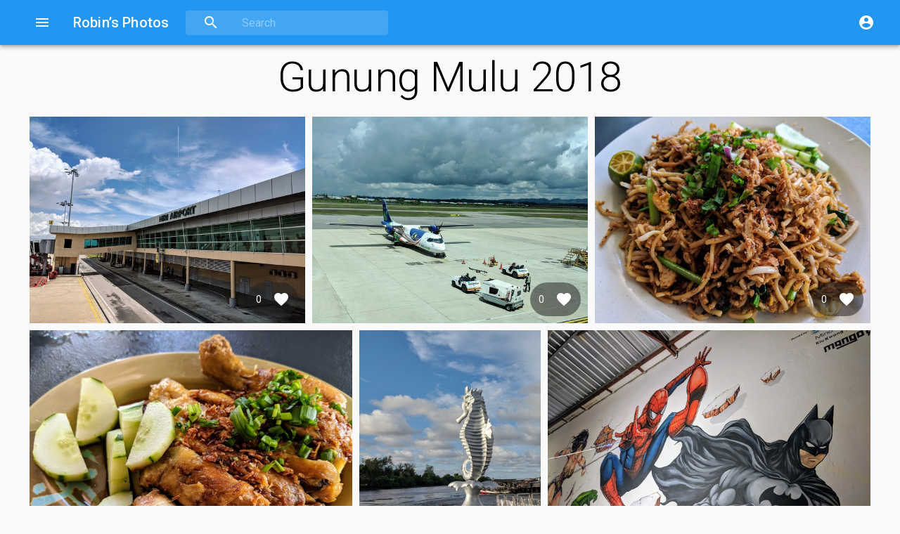

--- FILE ---
content_type: text/html; charset=utf-8
request_url: https://photos.robinclowers.com/albums/gunung-mulu-2018
body_size: 39267
content:
<!DOCTYPE html><html lang="en" dir="ltr"><head><meta charSet="utf-8"/><meta name="viewport" content="minimum-scale=1, initial-scale=1, width=device-width, shrink-to-fit=no"/><meta name="theme-color" content="#2196f3"/><meta name="google-site-verification" content="Hxg_i311K6d-q0_vSMeQoH63c_kzbTmHaI9iUgw93MY"/><link rel="stylesheet" href="https://fonts.googleapis.com/css?family=Roboto:300,400,500"/><link rel="stylesheet" href="https://fonts.googleapis.com/icon?family=Material+Icons"/><link href="/static/apple-touch-icon-57x57.png" rel="apple-touch-icon" sizes="57x57"/><link href="/static/apple-touch-icon-60x60.png" rel="apple-touch-icon" sizes="60x60"/><link href="/static/apple-touch-icon-72x72.png" rel="apple-touch-icon" sizes="72x72"/><link href="/static/apple-touch-icon-76x76.png" rel="apple-touch-icon" sizes="76x76"/><link href="/static/apple-touch-icon-114x114.png" rel="apple-touch-icon" sizes="114x114"/><link href="/static/apple-touch-icon-120x120.png" rel="apple-touch-icon" sizes="120x120"/><link href="/static/apple-touch-icon-144x144.png" rel="apple-touch-icon" sizes="144x144"/><link href="/static/apple-touch-icon-152x152.png" rel="apple-touch-icon" sizes="152x152"/><link href="/static/apple-touch-icon-180x180.png" rel="apple-touch-icon" sizes="180x180"/><link href="/static/favicon-32x32.png" rel="icon" sizes="32x32" type="image/png"/><link href="/static/android-chrome-192x192.png" rel="icon" sizes="192x192" type="image/png"/><link href="/static/favicon-96x96.png" rel="icon" sizes="96x96" type="image/png"/><link href="/static/favicon-16x16.png" rel="icon" sizes="16x16" type="image/png"/><style>
            a {
              text-decoration: none;
              color: inherit;
            }
          </style><meta name="viewport" content="width=device-width"/><meta charSet="utf-8"/><title>Gunung Mulu 2018 photos</title><meta property="title" content="Photos from Gunung Mulu 2018"/><meta property="description" content="Photos from Gunung Mulu 2018"/><meta property="og:title" content="Gunung Mulu 2018"/><meta property="og:description" content="Photos from Gunung Mulu 2018"/><meta property="og:url" content="https://photos.robinclowers.com/albums/gunung-mulu-2018"/><meta property="og:image" content="https://s3.amazonaws.com/robin-photos/gunung-mulu-2018/original/IMG_20180630_111730.jpg"/><meta property="og:image:secure_url" content="https://s3.amazonaws.com/robin-photos/gunung-mulu-2018/original/IMG_20180630_111730.jpg"/><meta property="og:image:width" content="4032"/><meta property="og:image:height" content="3024"/><meta name="next-head-count" content="12"/><link rel="preload" href="/_next/static/pVmgwAUYWYsYidegm6m5Q/pages/_app.js" as="script"/><link rel="preload" href="/_next/static/pVmgwAUYWYsYidegm6m5Q/pages/album.js" as="script"/><link rel="preload" href="/_next/static/runtime/webpack-1c5199ff66550d26e499.js" as="script"/><link rel="preload" href="/_next/static/chunks/framework.96c536996945aa822045.js" as="script"/><link rel="preload" href="/_next/static/chunks/commons.8a0bbbfdddb9e168e3f1.js" as="script"/><link rel="preload" href="/_next/static/chunks/779dee10d0a76a6d4fe2da6034d6e6be7032cbfc.bdd7d7f4a1521c85b89a.js" as="script"/><link rel="preload" href="/_next/static/runtime/main-4e7a5574c0d769821bb9.js" as="script"/><link rel="preload" href="/_next/static/chunks/b6881e18989b0122d8395bbf18773ede867ec242.7f1e053ae4f667835467.js" as="script"/><link rel="preload" href="/_next/static/chunks/e589398759961f1ce5a0ef67ff25b4477531e667.7ef0969abe793afb8b99.js" as="script"/><link rel="preload" href="/_next/static/chunks/086f2c559874f3860ff6dbae05ef8d7ad311cdeb.77d999f09cf0c1c26765.js" as="script"/><link rel="preload" href="/_next/static/chunks/660e88be36ec86a85a47577fcd24a9f04ed2885b.1e7bf92ae6281b10f77a.js" as="script"/><style id="jss-server-side">html {
  box-sizing: border-box;
  -webkit-font-smoothing: antialiased;
  -moz-osx-font-smoothing: grayscale;
}
*, *::before, *::after {
  box-sizing: inherit;
}
body {
  margin: 0;
  background-color: #fafafa;
}
@media print {
  body {
    background-color: #fff;
  }
}
.jss71 {
  margin: 0;
  display: block;
}
.jss72 {
  color: rgba(0, 0, 0, 0.54);
  font-size: 7rem;
  font-weight: 300;
  font-family: "Roboto", "Helvetica", "Arial", sans-serif;
  line-height: 1.14286em;
  margin-left: -.04em;
  letter-spacing: -.04em;
}
.jss73 {
  color: rgba(0, 0, 0, 0.54);
  font-size: 3.5rem;
  font-weight: 400;
  font-family: "Roboto", "Helvetica", "Arial", sans-serif;
  line-height: 1.30357em;
  margin-left: -.02em;
  letter-spacing: -.02em;
}
.jss74 {
  color: rgba(0, 0, 0, 0.54);
  font-size: 2.8125rem;
  font-weight: 400;
  font-family: "Roboto", "Helvetica", "Arial", sans-serif;
  line-height: 1.13333em;
  margin-left: -.02em;
}
.jss75 {
  color: rgba(0, 0, 0, 0.54);
  font-size: 2.125rem;
  font-weight: 400;
  font-family: "Roboto", "Helvetica", "Arial", sans-serif;
  line-height: 1.20588em;
}
.jss76 {
  color: rgba(0, 0, 0, 0.87);
  font-size: 1.5rem;
  font-weight: 400;
  font-family: "Roboto", "Helvetica", "Arial", sans-serif;
  line-height: 1.35417em;
}
.jss77 {
  color: rgba(0, 0, 0, 0.87);
  font-size: 1.3125rem;
  font-weight: 500;
  font-family: "Roboto", "Helvetica", "Arial", sans-serif;
  line-height: 1.16667em;
}
.jss78 {
  color: rgba(0, 0, 0, 0.87);
  font-size: 1rem;
  font-weight: 400;
  font-family: "Roboto", "Helvetica", "Arial", sans-serif;
  line-height: 1.5em;
}
.jss79 {
  color: rgba(0, 0, 0, 0.87);
  font-size: 0.875rem;
  font-family: "Roboto", "Helvetica", "Arial", sans-serif;
  font-weight: 400;
  line-height: 1.5;
  letter-spacing: 0.01071em;
}
.jss80 {
  color: rgba(0, 0, 0, 0.87);
  font-size: 1rem;
  font-family: "Roboto", "Helvetica", "Arial", sans-serif;
  font-weight: 400;
  line-height: 1.5;
  letter-spacing: 0.00938em;
}
.jss81 {
  color: rgba(0, 0, 0, 0.87);
  font-size: 0.75rem;
  font-family: "Roboto", "Helvetica", "Arial", sans-serif;
  font-weight: 400;
  line-height: 1.66;
  letter-spacing: 0.03333em;
}
.jss82 {
  color: rgba(0, 0, 0, 0.87);
  font-size: 0.875rem;
  font-family: "Roboto", "Helvetica", "Arial", sans-serif;
  font-weight: 500;
  line-height: 1.75;
  letter-spacing: 0.02857em;
  text-transform: uppercase;
}
.jss83 {
  color: rgba(0, 0, 0, 0.87);
  font-size: 6rem;
  font-family: "Roboto", "Helvetica", "Arial", sans-serif;
  font-weight: 300;
  line-height: 1;
  letter-spacing: -0.01562em;
}
.jss84 {
  color: rgba(0, 0, 0, 0.87);
  font-size: 3.75rem;
  font-family: "Roboto", "Helvetica", "Arial", sans-serif;
  font-weight: 300;
  line-height: 1;
  letter-spacing: -0.00833em;
}
.jss85 {
  color: rgba(0, 0, 0, 0.87);
  font-size: 3rem;
  font-family: "Roboto", "Helvetica", "Arial", sans-serif;
  font-weight: 400;
  line-height: 1.04;
  letter-spacing: 0em;
}
.jss86 {
  color: rgba(0, 0, 0, 0.87);
  font-size: 2.125rem;
  font-family: "Roboto", "Helvetica", "Arial", sans-serif;
  font-weight: 400;
  line-height: 1.17;
  letter-spacing: 0.00735em;
}
.jss87 {
  color: rgba(0, 0, 0, 0.87);
  font-size: 1.5rem;
  font-family: "Roboto", "Helvetica", "Arial", sans-serif;
  font-weight: 400;
  line-height: 1.33;
  letter-spacing: 0em;
}
.jss88 {
  color: rgba(0, 0, 0, 0.87);
  font-size: 1.25rem;
  font-family: "Roboto", "Helvetica", "Arial", sans-serif;
  font-weight: 500;
  line-height: 1.6;
  letter-spacing: 0.0075em;
}
.jss89 {
  color: rgba(0, 0, 0, 0.87);
  font-size: 1rem;
  font-family: "Roboto", "Helvetica", "Arial", sans-serif;
  font-weight: 400;
  line-height: 1.75;
  letter-spacing: 0.00938em;
}
.jss90 {
  color: rgba(0, 0, 0, 0.87);
  font-size: 0.875rem;
  font-family: "Roboto", "Helvetica", "Arial", sans-serif;
  font-weight: 500;
  line-height: 1.57;
  letter-spacing: 0.00714em;
}
.jss91 {
  color: rgba(0, 0, 0, 0.87);
  font-size: 0.75rem;
  font-family: "Roboto", "Helvetica", "Arial", sans-serif;
  font-weight: 400;
  line-height: 2.66;
  letter-spacing: 0.08333em;
  text-transform: uppercase;
}
.jss92 {
  width: 1px;
  height: 1px;
  position: absolute;
  overflow: hidden;
}
.jss93 {
  text-align: left;
}
.jss94 {
  text-align: center;
}
.jss95 {
  text-align: right;
}
.jss96 {
  text-align: justify;
}
.jss97 {
  overflow: hidden;
  white-space: nowrap;
  text-overflow: ellipsis;
}
.jss98 {
  margin-bottom: 0.35em;
}
.jss99 {
  margin-bottom: 16px;
}
.jss100 {
  color: inherit;
}
.jss101 {
  color: #2196f3;
}
.jss102 {
  color: #ff9100;
}
.jss103 {
  color: rgba(0, 0, 0, 0.87);
}
.jss104 {
  color: rgba(0, 0, 0, 0.54);
}
.jss105 {
  color: #f44336;
}
.jss106 {
  display: inline;
}
.jss22 {
  background-color: #fff;
}
.jss23 {
  border-radius: 4px;
}
.jss24 {
  box-shadow: none;
}
.jss25 {
  box-shadow: 0px 1px 3px 0px rgba(0,0,0,0.2),0px 1px 1px 0px rgba(0,0,0,0.14),0px 2px 1px -1px rgba(0,0,0,0.12);
}
.jss26 {
  box-shadow: 0px 1px 5px 0px rgba(0,0,0,0.2),0px 2px 2px 0px rgba(0,0,0,0.14),0px 3px 1px -2px rgba(0,0,0,0.12);
}
.jss27 {
  box-shadow: 0px 1px 8px 0px rgba(0,0,0,0.2),0px 3px 4px 0px rgba(0,0,0,0.14),0px 3px 3px -2px rgba(0,0,0,0.12);
}
.jss28 {
  box-shadow: 0px 2px 4px -1px rgba(0,0,0,0.2),0px 4px 5px 0px rgba(0,0,0,0.14),0px 1px 10px 0px rgba(0,0,0,0.12);
}
.jss29 {
  box-shadow: 0px 3px 5px -1px rgba(0,0,0,0.2),0px 5px 8px 0px rgba(0,0,0,0.14),0px 1px 14px 0px rgba(0,0,0,0.12);
}
.jss30 {
  box-shadow: 0px 3px 5px -1px rgba(0,0,0,0.2),0px 6px 10px 0px rgba(0,0,0,0.14),0px 1px 18px 0px rgba(0,0,0,0.12);
}
.jss31 {
  box-shadow: 0px 4px 5px -2px rgba(0,0,0,0.2),0px 7px 10px 1px rgba(0,0,0,0.14),0px 2px 16px 1px rgba(0,0,0,0.12);
}
.jss32 {
  box-shadow: 0px 5px 5px -3px rgba(0,0,0,0.2),0px 8px 10px 1px rgba(0,0,0,0.14),0px 3px 14px 2px rgba(0,0,0,0.12);
}
.jss33 {
  box-shadow: 0px 5px 6px -3px rgba(0,0,0,0.2),0px 9px 12px 1px rgba(0,0,0,0.14),0px 3px 16px 2px rgba(0,0,0,0.12);
}
.jss34 {
  box-shadow: 0px 6px 6px -3px rgba(0,0,0,0.2),0px 10px 14px 1px rgba(0,0,0,0.14),0px 4px 18px 3px rgba(0,0,0,0.12);
}
.jss35 {
  box-shadow: 0px 6px 7px -4px rgba(0,0,0,0.2),0px 11px 15px 1px rgba(0,0,0,0.14),0px 4px 20px 3px rgba(0,0,0,0.12);
}
.jss36 {
  box-shadow: 0px 7px 8px -4px rgba(0,0,0,0.2),0px 12px 17px 2px rgba(0,0,0,0.14),0px 5px 22px 4px rgba(0,0,0,0.12);
}
.jss37 {
  box-shadow: 0px 7px 8px -4px rgba(0,0,0,0.2),0px 13px 19px 2px rgba(0,0,0,0.14),0px 5px 24px 4px rgba(0,0,0,0.12);
}
.jss38 {
  box-shadow: 0px 7px 9px -4px rgba(0,0,0,0.2),0px 14px 21px 2px rgba(0,0,0,0.14),0px 5px 26px 4px rgba(0,0,0,0.12);
}
.jss39 {
  box-shadow: 0px 8px 9px -5px rgba(0,0,0,0.2),0px 15px 22px 2px rgba(0,0,0,0.14),0px 6px 28px 5px rgba(0,0,0,0.12);
}
.jss40 {
  box-shadow: 0px 8px 10px -5px rgba(0,0,0,0.2),0px 16px 24px 2px rgba(0,0,0,0.14),0px 6px 30px 5px rgba(0,0,0,0.12);
}
.jss41 {
  box-shadow: 0px 8px 11px -5px rgba(0,0,0,0.2),0px 17px 26px 2px rgba(0,0,0,0.14),0px 6px 32px 5px rgba(0,0,0,0.12);
}
.jss42 {
  box-shadow: 0px 9px 11px -5px rgba(0,0,0,0.2),0px 18px 28px 2px rgba(0,0,0,0.14),0px 7px 34px 6px rgba(0,0,0,0.12);
}
.jss43 {
  box-shadow: 0px 9px 12px -6px rgba(0,0,0,0.2),0px 19px 29px 2px rgba(0,0,0,0.14),0px 7px 36px 6px rgba(0,0,0,0.12);
}
.jss44 {
  box-shadow: 0px 10px 13px -6px rgba(0,0,0,0.2),0px 20px 31px 3px rgba(0,0,0,0.14),0px 8px 38px 7px rgba(0,0,0,0.12);
}
.jss45 {
  box-shadow: 0px 10px 13px -6px rgba(0,0,0,0.2),0px 21px 33px 3px rgba(0,0,0,0.14),0px 8px 40px 7px rgba(0,0,0,0.12);
}
.jss46 {
  box-shadow: 0px 10px 14px -6px rgba(0,0,0,0.2),0px 22px 35px 3px rgba(0,0,0,0.14),0px 8px 42px 7px rgba(0,0,0,0.12);
}
.jss47 {
  box-shadow: 0px 11px 14px -7px rgba(0,0,0,0.2),0px 23px 36px 3px rgba(0,0,0,0.14),0px 9px 44px 8px rgba(0,0,0,0.12);
}
.jss48 {
  box-shadow: 0px 11px 15px -7px rgba(0,0,0,0.2),0px 24px 38px 3px rgba(0,0,0,0.14),0px 9px 46px 8px rgba(0,0,0,0.12);
}
.jss13 {
  width: 100%;
  display: flex;
  z-index: 1100;
  box-sizing: border-box;
  flex-shrink: 0;
  flex-direction: column;
}
.jss14 {
  top: 0;
  left: auto;
  right: 0;
  position: fixed;
}
.jss15 {
  top: 0;
  left: auto;
  right: 0;
  position: absolute;
}
.jss16 {
  top: 0;
  left: auto;
  right: 0;
  position: sticky;
}
.jss17 {
  position: static;
}
.jss18 {
  position: relative;
}
.jss19 {
  color: rgba(0, 0, 0, 0.87);
  background-color: #f5f5f5;
}
.jss20 {
  color: #fff;
  background-color: #2196f3;
}
.jss21 {
  color: rgba(0, 0, 0, 0.87);
  background-color: #ff9100;
}
.jss49 {
  display: flex;
  position: relative;
  align-items: center;
}
.jss50 {
  padding-left: 16px;
  padding-right: 16px;
}
@media (min-width:600px) {
  .jss50 {
    padding-left: 24px;
    padding-right: 24px;
  }
}
.jss51 {
  min-height: 56px;
}
@media (min-width:0px) and (orientation: landscape) {
  .jss51 {
    min-height: 48px;
  }
}
@media (min-width:600px) {
  .jss51 {
    min-height: 64px;
  }
}
.jss52 {
  min-height: 48px;
}
.jss59 {
  color: inherit;
  border: 0;
  margin: 0;
  cursor: pointer;
  display: inline-flex;
  outline: none;
  padding: 0;
  position: relative;
  align-items: center;
  user-select: none;
  border-radius: 0;
  vertical-align: middle;
  justify-content: center;
  -moz-appearance: none;
  text-decoration: none;
  background-color: transparent;
  -webkit-appearance: none;
  -webkit-tap-highlight-color: transparent;
}
.jss59::-moz-focus-inner {
  border-style: none;
}
.jss59.jss60 {
  cursor: default;
  pointer-events: none;
}
.jss53 {
  flex: 0 0 auto;
  color: rgba(0, 0, 0, 0.54);
  padding: 12px;
  overflow: visible;
  font-size: 1.5rem;
  text-align: center;
  transition: background-color 150ms cubic-bezier(0.4, 0, 0.2, 1) 0ms;
  border-radius: 50%;
}
.jss53:hover {
  background-color: rgba(0, 0, 0, 0.08);
}
.jss53.jss57 {
  color: rgba(0, 0, 0, 0.26);
}
@media (hover: none) {
  .jss53:hover {
    background-color: transparent;
  }
}
.jss53:hover.jss57 {
  background-color: transparent;
}
.jss54 {
  color: inherit;
}
.jss55 {
  color: #2196f3;
}
.jss55:hover {
  background-color: rgba(33, 150, 243, 0.08);
}
@media (hover: none) {
  .jss55:hover {
    background-color: transparent;
  }
}
.jss56 {
  color: #ff9100;
}
.jss56:hover {
  background-color: rgba(255, 145, 0, 0.08);
}
@media (hover: none) {
  .jss56:hover {
    background-color: transparent;
  }
}
.jss58 {
  width: 100%;
  display: flex;
  align-items: inherit;
  justify-content: inherit;
}
.jss107 {
  color: rgba(0, 0, 0, 0.87);
  cursor: text;
  display: inline-flex;
  font-size: 1rem;
  font-family: "Roboto", "Helvetica", "Arial", sans-serif;
  line-height: 1.1875em;
  align-items: center;
}
.jss107.jss110 {
  color: rgba(0, 0, 0, 0.38);
  cursor: default;
}
.jss115 {
  padding: 6px 0 7px;
}
.jss116 {
  width: 100%;
}
.jss117 {
  font: inherit;
  color: currentColor;
  width: 100%;
  border: 0;
  margin: 0;
  padding: 6px 0 7px;
  display: block;
  min-width: 0;
  box-sizing: content-box;
  background: none;
  -webkit-tap-highlight-color: transparent;
}
.jss117::-webkit-input-placeholder {
  color: currentColor;
  opacity: 0.42;
  transition: opacity 200ms cubic-bezier(0.4, 0, 0.2, 1) 0ms;
}
.jss117::-moz-placeholder {
  color: currentColor;
  opacity: 0.42;
  transition: opacity 200ms cubic-bezier(0.4, 0, 0.2, 1) 0ms;
}
.jss117:-ms-input-placeholder {
  color: currentColor;
  opacity: 0.42;
  transition: opacity 200ms cubic-bezier(0.4, 0, 0.2, 1) 0ms;
}
.jss117::-ms-input-placeholder {
  color: currentColor;
  opacity: 0.42;
  transition: opacity 200ms cubic-bezier(0.4, 0, 0.2, 1) 0ms;
}
.jss117:focus {
  outline: 0;
}
.jss117:invalid {
  box-shadow: none;
}
.jss117::-webkit-search-decoration {
  -webkit-appearance: none;
}
.jss117.jss110 {
  opacity: 1;
}
label[data-shrink=false] + .jss108 .jss117::-webkit-input-placeholder {
  opacity: 0;
}
label[data-shrink=false] + .jss108 .jss117::-moz-placeholder {
  opacity: 0;
}
label[data-shrink=false] + .jss108 .jss117:-ms-input-placeholder {
  opacity: 0;
}
label[data-shrink=false] + .jss108 .jss117::-ms-input-placeholder {
  opacity: 0;
}
label[data-shrink=false] + .jss108 .jss117:focus::-webkit-input-placeholder {
  opacity: 0.42;
}
label[data-shrink=false] + .jss108 .jss117:focus::-moz-placeholder {
  opacity: 0.42;
}
label[data-shrink=false] + .jss108 .jss117:focus:-ms-input-placeholder {
  opacity: 0.42;
}
label[data-shrink=false] + .jss108 .jss117:focus::-ms-input-placeholder {
  opacity: 0.42;
}
.jss118 {
  padding-top: 3px;
}
.jss119 {
  resize: none;
  padding: 0;
}
.jss120 {
  height: 1.1875em;
}
.jss121 {
  -moz-appearance: textfield;
  -webkit-appearance: textfield;
}
.jss125 {
  top: 0;
  left: 0;
  right: 0;
  bottom: 0;
  z-index: 1300;
  position: fixed;
}
.jss126 {
  visibility: hidden;
}
.jss124 {
  outline: none;
  position: absolute;
  min-width: 16px;
  max-width: calc(100% - 32px);
  overflow-y: auto;
  overflow-x: hidden;
  min-height: 16px;
  max-height: calc(100% - 32px);
}
.jss161 {
  width: 100%;
  display: flex;
  position: relative;
  box-sizing: border-box;
  text-align: left;
  align-items: center;
  padding-top: 11px;
  padding-bottom: 11px;
  justify-content: flex-start;
  text-decoration: none;
}
.jss161.jss172, .jss161.jss172:hover, .jss161.jss172:focus {
  background-color: rgba(0, 0, 0, 0.14);
}
.jss162 {
  position: relative;
}
.jss165 {
  padding-top: 8px;
  padding-bottom: 8px;
}
.jss166 {
  align-items: flex-start;
}
.jss167 {
  opacity: 0.5;
}
.jss168 {
  border-bottom: 1px solid rgba(0, 0, 0, 0.12);
  background-clip: padding-box;
}
.jss169 {
  padding-left: 16px;
  padding-right: 16px;
}
.jss170 {
  transition: background-color 150ms cubic-bezier(0.4, 0, 0.2, 1) 0ms;
}
.jss170:hover {
  text-decoration: none;
  background-color: rgba(0, 0, 0, 0.08);
}
.jss170:focus {
  background-color: rgba(0, 0, 0, 0.08);
}
@media (hover: none) {
  .jss170:hover {
    background-color: transparent;
  }
}
.jss171 {
  padding-right: 32px;
}
.jss157 {
  margin: 0;
  padding: 0;
  position: relative;
  list-style: none;
}
.jss158 {
  padding-top: 8px;
  padding-bottom: 8px;
}
.jss159 {
  padding-top: 4px;
  padding-bottom: 4px;
}
.jss160 {
  padding-top: 0;
}
.jss62 {
  width: 1em;
  height: 1em;
  overflow: hidden;
  font-size: 24px;
  user-select: none;
  flex-shrink: 0;
}
.jss63 {
  color: #2196f3;
}
.jss64 {
  color: #ff9100;
}
.jss65 {
  color: rgba(0, 0, 0, 0.54);
}
.jss66 {
  color: #f44336;
}
.jss67 {
  color: rgba(0, 0, 0, 0.26);
}
.jss68 {
  font-size: inherit;
}
.jss69 {
  font-size: 20px;
}
.jss70 {
  font-size: 36px;
}
.jss141 {
  flex: 0 0 auto;
}
.jss142 {
  top: 0;
  flex: 1 0 auto;
  height: 100%;
  display: flex;
  z-index: 1200;
  outline: none;
  position: fixed;
  overflow-y: auto;
  flex-direction: column;
  -webkit-overflow-scrolling: touch;
}
.jss143 {
  left: 0;
  right: auto;
}
.jss144 {
  left: auto;
  right: 0;
}
.jss145 {
  top: 0;
  left: 0;
  right: 0;
  bottom: auto;
  height: auto;
  max-height: 100%;
}
.jss146 {
  top: auto;
  left: 0;
  right: 0;
  bottom: 0;
  height: auto;
  max-height: 100%;
}
.jss147 {
  border-right: 1px solid rgba(0, 0, 0, 0.12);
}
.jss148 {
  border-bottom: 1px solid rgba(0, 0, 0, 0.12);
}
.jss149 {
  border-left: 1px solid rgba(0, 0, 0, 0.12);
}
.jss150 {
  border-top: 1px solid rgba(0, 0, 0, 0.12);
}
.jss152 {
  height: 1px;
  margin: 0;
  border: none;
  flex-shrink: 0;
  background-color: rgba(0, 0, 0, 0.12);
}
.jss153 {
  left: 0;
  width: 100%;
  bottom: 0;
  position: absolute;
}
.jss154 {
  margin-left: 72px;
}
.jss155 {
  background-color: rgba(0, 0, 0, 0.08);
}
.jss156 {
  margin-left: 16px;
  margin-right: 16px;
}
.jss173 {
  color: rgba(0, 0, 0, 0.54);
  display: inline-flex;
  flex-shrink: 0;
  margin-right: 16px;
}
.jss174 {
  flex: 1 1 auto;
  padding: 0 16px;
  min-width: 0;
}
.jss174:first-child {
  padding-left: 0;
}
.jss175:first-child {
  padding-left: 56px;
}
.jss176 {
  font-size: 0.8125rem;
}
.jss177.jss179 {
  font-size: inherit;
}
.jss178.jss179 {
  font-size: inherit;
}
.jss137 {
  width: 240px;
  flex-shrink: 0;
}
.jss138 {
  width: 240px;
}
.jss139 {
  display: flex;
  padding: 0 8px;
  min-height: 56px;
  align-items: center;
  justify-content: flex-end;
}
@media (min-width:0px) and (orientation: landscape) {
  .jss139 {
    min-height: 48px;
  }
}
@media (min-width:600px) {
  .jss139 {
    min-height: 64px;
  }
}
.jss4 {
  width: 100%;
}
.jss5 {
  flex-grow: 1;
}
.jss6 {
  display: none;
}
@media (min-width:600px) {
  .jss6 {
    display: block;
  }
}
.jss7 {
  margin-left: 12px;
  margin-right: 20px;
}
.jss8 {
  width: 100%;
  position: relative;
  margin-left: 0;
  margin-right: 16px;
  border-radius: 4px;
  background-color: rgba(255, 255, 255, 0.15);
}
.jss8:hover {
  background-color: rgba(255, 255, 255, 0.25);
}
@media (min-width:600px) {
  .jss8 {
    width: auto;
    margin-left: 24px;
  }
}
.jss9 {
  width: 72px;
  height: 100%;
  display: flex;
  position: absolute;
  align-items: center;
  pointer-events: none;
  justify-content: center;
}
.jss10 {
  width: 24px;
  height: 24px;
  border-radius: 24px;
}
.jss11 {
  color: inherit;
  width: 100%;
}
.jss12 {
  width: 100%;
  transition: width 300ms cubic-bezier(0.4, 0, 0.2, 1) 0ms;
  padding-top: 8px;
  padding-left: 80px;
  padding-right: 8px;
  padding-bottom: 8px;
}
@media (min-width:960px) {
  .jss12 {
    width: 200px;
  }
}
.jss2 {
  top: 15px;
  left: 0;
  right: 0;
  color: #fff;
  width: 140px;
  margin: 0 auto;
  height: 35px;
  padding: 8px;
  position: fixed;
  text-align: center;
  border-radius: 4px;
  background-color: #1976d2;
}
.jss3 {
  font-family: Roboto;
  margin-right: 10px;
  vertical-align: top;
}
.jss132 {
  border-radius: 24px;
  background-color: #21212185;
}
.jss133 {
  display: flex;
  align-items: center;
  margin-left: 8px;
  flex-direction: row;
}
.jss134 {
  width: 24px;
  padding: 12px;
  padding-right: 4px;
}
.jss135 {
  color: #2196f3;
}
.jss136 {
  color: #fff;
}
.jss128 {
  display: flex;
  position: absolute;
  white-space: nowrap;
  flex-direction: column;
}
.jss129 {
  right: 10px;
  bottom: 10px;
  position: absolute;
}
.jss130 {
  display: flex;
  position: relative;
  background-color: #64b5f6;
}
.jss131 {
  height: 18px;
  margin: 0px 8px;
  display: flex;
}
@media (min-width:600px) {
  .jss131 {
    margin: 0;
  }
}
.jss127 {
  margin: 0;
  position: relative;
}
@media (min-width:600px) {
  .jss127 {
    margin-left: 32px;
    margin-right: 32px;
  }
}
.jss1 {
  margin: 8px;
  padding: 8px;
  text-align: center;
}</style></head><body><div id="__next"><div class="jss4"><header class="jss22 jss28 jss13 jss17 jss20"><div class="jss49 jss51 jss50"><button class="jss59 jss53 jss54 jss7" tabindex="0" type="button" aria-label="Open drawer"><span class="jss58"><span class="material-icons jss62" aria-hidden="true">menu</span></span></button><a href="/"><h6 class="jss71 jss88 jss100 jss97 jss6">Robinʼs Photos</h6></a><div class="jss8"><div class="jss9"><span class="material-icons jss62" aria-hidden="true">search</span></div><form action="https://google.com/search" method="get"><div class="jss107"><input type="hidden" class="jss117 jss120" name="q" value="site:photos.robinclowers.com"/></div><div class="jss107 jss11"><input type="text" class="jss117 jss12" name="q" placeholder="Search"/></div></form></div><div class="jss5"></div><div><button class="jss59 jss53 jss54" tabindex="0" type="button" aria-owns="material-appbar" aria-haspopup="true"><span class="jss58"><span class="material-icons jss62" aria-hidden="true">account_circle</span></span></button></div></div></header></div><div><h2 class="jss71 jss84 jss100 jss1">Gunung Mulu 2018</h2><div class="jss127"><div style="display:none"><div class="jss128" style="top:10px;left:10px;height:362.25px;width:483px"><a class="jss130" style="height:362.25px" href="/albums/gunung-mulu-2018/IMG_20180627_133610.jpg"><img srcSet="https://s3.amazonaws.com/robin-photos/gunung-mulu-2018/mobile_sm/IMG_20180627_133610.jpg 640w, https://s3.amazonaws.com/robin-photos/gunung-mulu-2018/mobile_lg/IMG_20180627_133610.jpg 1280w, https://s3.amazonaws.com/robin-photos/gunung-mulu-2018/tablet/IMG_20180627_133610.jpg 1536w, https://s3.amazonaws.com/robin-photos/gunung-mulu-2018/laptop/IMG_20180627_133610.jpg 2047w, https://s3.amazonaws.com/robin-photos/gunung-mulu-2018/desktop/IMG_20180627_133610.jpg 3072w, https://s3.amazonaws.com/robin-photos/gunung-mulu-2018/original/IMG_20180627_133610.jpg 4032w" sizes="483px" src="https://s3.amazonaws.com/robin-photos/gunung-mulu-2018/mobile_sm/IMG_20180627_133610.jpg" alt="Photo in the album Gunung Mulu 2018"/><div class="jss129"><div class="jss133 jss132"><p class="jss71 jss79 jss134 jss136">0</p><button class="jss59 jss53 jss136" tabindex="0" type="button" aria-label="Favorite"><span class="jss58"><span class="material-icons jss62" aria-hidden="true">favorite</span></span></button></div></div></a></div><div class="jss128" style="top:10px;left:503px;height:362.25px;width:483px"><a class="jss130" style="height:362.25px" href="/albums/gunung-mulu-2018/IMG_20180627_133736.jpg"><img srcSet="https://s3.amazonaws.com/robin-photos/gunung-mulu-2018/mobile_sm/IMG_20180627_133736.jpg 640w, https://s3.amazonaws.com/robin-photos/gunung-mulu-2018/mobile_lg/IMG_20180627_133736.jpg 1280w, https://s3.amazonaws.com/robin-photos/gunung-mulu-2018/tablet/IMG_20180627_133736.jpg 1536w, https://s3.amazonaws.com/robin-photos/gunung-mulu-2018/laptop/IMG_20180627_133736.jpg 2047w, https://s3.amazonaws.com/robin-photos/gunung-mulu-2018/original/IMG_20180627_133736.jpg 3032w" sizes="483px" src="https://s3.amazonaws.com/robin-photos/gunung-mulu-2018/mobile_sm/IMG_20180627_133736.jpg" alt="Photo in the album Gunung Mulu 2018"/><div class="jss129"><div class="jss133 jss132"><p class="jss71 jss79 jss134 jss136">0</p><button class="jss59 jss53 jss136" tabindex="0" type="button" aria-label="Favorite"><span class="jss58"><span class="material-icons jss62" aria-hidden="true">favorite</span></span></button></div></div></a></div><div class="jss128" style="top:382.25px;left:10px;height:362.25px;width:483px"><a class="jss130" style="height:362.25px" href="/albums/gunung-mulu-2018/IMG_20180627_144841.jpg"><img srcSet="https://s3.amazonaws.com/robin-photos/gunung-mulu-2018/mobile_sm/IMG_20180627_144841.jpg 640w, https://s3.amazonaws.com/robin-photos/gunung-mulu-2018/mobile_lg/IMG_20180627_144841.jpg 1280w, https://s3.amazonaws.com/robin-photos/gunung-mulu-2018/tablet/IMG_20180627_144841.jpg 1536w, https://s3.amazonaws.com/robin-photos/gunung-mulu-2018/laptop/IMG_20180627_144841.jpg 2047w, https://s3.amazonaws.com/robin-photos/gunung-mulu-2018/desktop/IMG_20180627_144841.jpg 3072w, https://s3.amazonaws.com/robin-photos/gunung-mulu-2018/original/IMG_20180627_144841.jpg 4032w" sizes="483px" src="https://s3.amazonaws.com/robin-photos/gunung-mulu-2018/mobile_sm/IMG_20180627_144841.jpg" alt="Photo in the album Gunung Mulu 2018"/><div class="jss129"><div class="jss133 jss132"><p class="jss71 jss79 jss134 jss136">0</p><button class="jss59 jss53 jss136" tabindex="0" type="button" aria-label="Favorite"><span class="jss58"><span class="material-icons jss62" aria-hidden="true">favorite</span></span></button></div></div></a></div><div class="jss128" style="top:382.25px;left:503px;height:362.25px;width:483px"><a class="jss130" style="height:362.25px" href="/albums/gunung-mulu-2018/IMG_20180627_144857.jpg"><img srcSet="https://s3.amazonaws.com/robin-photos/gunung-mulu-2018/mobile_sm/IMG_20180627_144857.jpg 640w, https://s3.amazonaws.com/robin-photos/gunung-mulu-2018/mobile_lg/IMG_20180627_144857.jpg 1280w, https://s3.amazonaws.com/robin-photos/gunung-mulu-2018/tablet/IMG_20180627_144857.jpg 1536w, https://s3.amazonaws.com/robin-photos/gunung-mulu-2018/laptop/IMG_20180627_144857.jpg 2047w, https://s3.amazonaws.com/robin-photos/gunung-mulu-2018/desktop/IMG_20180627_144857.jpg 3072w, https://s3.amazonaws.com/robin-photos/gunung-mulu-2018/original/IMG_20180627_144857.jpg 4032w" sizes="483px" src="https://s3.amazonaws.com/robin-photos/gunung-mulu-2018/mobile_sm/IMG_20180627_144857.jpg" alt="Photo in the album Gunung Mulu 2018"/><div class="jss129"><div class="jss133 jss132"><p class="jss71 jss79 jss134 jss136">0</p><button class="jss59 jss53 jss136" tabindex="0" type="button" aria-label="Favorite"><span class="jss58"><span class="material-icons jss62" aria-hidden="true">favorite</span></span></button></div></div></a></div><div class="jss128" style="top:754.5px;left:10px;height:279.80487804878055px;width:209.8536585365854px"><a class="jss130" style="height:279.80487804878055px" href="/albums/gunung-mulu-2018/IMG_20180627_173941.jpg"><img srcSet="https://s3.amazonaws.com/robin-photos/gunung-mulu-2018/mobile_sm/IMG_20180627_173941.jpg 360w, https://s3.amazonaws.com/robin-photos/gunung-mulu-2018/mobile_lg/IMG_20180627_173941.jpg 720w, https://s3.amazonaws.com/robin-photos/gunung-mulu-2018/tablet/IMG_20180627_173941.jpg 864w, https://s3.amazonaws.com/robin-photos/gunung-mulu-2018/laptop/IMG_20180627_173941.jpg 1151w, https://s3.amazonaws.com/robin-photos/gunung-mulu-2018/desktop/IMG_20180627_173941.jpg 1728w, https://s3.amazonaws.com/robin-photos/gunung-mulu-2018/original/IMG_20180627_173941.jpg 3024w" sizes="209.8536585365854px" src="https://s3.amazonaws.com/robin-photos/gunung-mulu-2018/mobile_sm/IMG_20180627_173941.jpg" alt="Photo in the album Gunung Mulu 2018"/><div class="jss129"><div class="jss133 jss132"><p class="jss71 jss79 jss134 jss136">0</p><button class="jss59 jss53 jss136" tabindex="0" type="button" aria-label="Favorite"><span class="jss58"><span class="material-icons jss62" aria-hidden="true">favorite</span></span></button></div></div></a></div><div class="jss128" style="top:754.5px;left:229.8536585365854px;height:279.80487804878055px;width:373.07317073170736px"><a class="jss130" style="height:279.80487804878055px" href="/albums/gunung-mulu-2018/IMG_20180627_190325.jpg"><img srcSet="https://s3.amazonaws.com/robin-photos/gunung-mulu-2018/mobile_sm/IMG_20180627_190325.jpg 640w, https://s3.amazonaws.com/robin-photos/gunung-mulu-2018/mobile_lg/IMG_20180627_190325.jpg 1280w, https://s3.amazonaws.com/robin-photos/gunung-mulu-2018/tablet/IMG_20180627_190325.jpg 1536w, https://s3.amazonaws.com/robin-photos/gunung-mulu-2018/laptop/IMG_20180627_190325.jpg 2047w, https://s3.amazonaws.com/robin-photos/gunung-mulu-2018/desktop/IMG_20180627_190325.jpg 3072w, https://s3.amazonaws.com/robin-photos/gunung-mulu-2018/original/IMG_20180627_190325.jpg 4032w" sizes="373.07317073170736px" src="https://s3.amazonaws.com/robin-photos/gunung-mulu-2018/mobile_sm/IMG_20180627_190325.jpg" alt="Photo in the album Gunung Mulu 2018"/><div class="jss129"><div class="jss133 jss132"><p class="jss71 jss79 jss134 jss136">0</p><button class="jss59 jss53 jss136" tabindex="0" type="button" aria-label="Favorite"><span class="jss58"><span class="material-icons jss62" aria-hidden="true">favorite</span></span></button></div></div></a></div><div class="jss128" style="top:754.5px;left:612.9268292682927px;height:279.80487804878055px;width:373.07317073170736px"><a class="jss130" style="height:279.80487804878055px" href="/albums/gunung-mulu-2018/IMG_20180627_191238.jpg"><img srcSet="https://s3.amazonaws.com/robin-photos/gunung-mulu-2018/mobile_sm/IMG_20180627_191238.jpg 640w, https://s3.amazonaws.com/robin-photos/gunung-mulu-2018/mobile_lg/IMG_20180627_191238.jpg 1280w, https://s3.amazonaws.com/robin-photos/gunung-mulu-2018/tablet/IMG_20180627_191238.jpg 1536w, https://s3.amazonaws.com/robin-photos/gunung-mulu-2018/laptop/IMG_20180627_191238.jpg 2047w, https://s3.amazonaws.com/robin-photos/gunung-mulu-2018/desktop/IMG_20180627_191238.jpg 3072w, https://s3.amazonaws.com/robin-photos/gunung-mulu-2018/original/IMG_20180627_191238.jpg 4032w" sizes="373.07317073170736px" src="https://s3.amazonaws.com/robin-photos/gunung-mulu-2018/mobile_sm/IMG_20180627_191238.jpg" alt="Photo in the album Gunung Mulu 2018"/><div class="jss129"><div class="jss133 jss132"><p class="jss71 jss79 jss134 jss136">0</p><button class="jss59 jss53 jss136" tabindex="0" type="button" aria-label="Favorite"><span class="jss58"><span class="material-icons jss62" aria-hidden="true">favorite</span></span></button></div></div></a></div><div class="jss128" style="top:1044.3048780487807px;left:10px;height:279.80487804878055px;width:209.8536585365854px"><a class="jss130" style="height:279.80487804878055px" href="/albums/gunung-mulu-2018/IMG_20180628_101600.jpg"><img srcSet="https://s3.amazonaws.com/robin-photos/gunung-mulu-2018/mobile_sm/IMG_20180628_101600.jpg 360w, https://s3.amazonaws.com/robin-photos/gunung-mulu-2018/mobile_lg/IMG_20180628_101600.jpg 720w, https://s3.amazonaws.com/robin-photos/gunung-mulu-2018/tablet/IMG_20180628_101600.jpg 864w, https://s3.amazonaws.com/robin-photos/gunung-mulu-2018/laptop/IMG_20180628_101600.jpg 1151w, https://s3.amazonaws.com/robin-photos/gunung-mulu-2018/desktop/IMG_20180628_101600.jpg 1728w, https://s3.amazonaws.com/robin-photos/gunung-mulu-2018/original/IMG_20180628_101600.jpg 3024w" sizes="209.8536585365854px" src="https://s3.amazonaws.com/robin-photos/gunung-mulu-2018/mobile_sm/IMG_20180628_101600.jpg" alt="Photo in the album Gunung Mulu 2018"/><div class="jss129"><div class="jss133 jss132"><p class="jss71 jss79 jss134 jss136">0</p><button class="jss59 jss53 jss136" tabindex="0" type="button" aria-label="Favorite"><span class="jss58"><span class="material-icons jss62" aria-hidden="true">favorite</span></span></button></div></div></a></div><div class="jss128" style="top:1044.3048780487807px;left:229.8536585365854px;height:279.80487804878055px;width:373.07317073170736px"><a class="jss130" style="height:279.80487804878055px" href="/albums/gunung-mulu-2018/IMG_20180628_102455.jpg"><img srcSet="https://s3.amazonaws.com/robin-photos/gunung-mulu-2018/mobile_sm/IMG_20180628_102455.jpg 640w, https://s3.amazonaws.com/robin-photos/gunung-mulu-2018/mobile_lg/IMG_20180628_102455.jpg 1280w, https://s3.amazonaws.com/robin-photos/gunung-mulu-2018/tablet/IMG_20180628_102455.jpg 1536w, https://s3.amazonaws.com/robin-photos/gunung-mulu-2018/laptop/IMG_20180628_102455.jpg 2047w, https://s3.amazonaws.com/robin-photos/gunung-mulu-2018/desktop/IMG_20180628_102455.jpg 3072w, https://s3.amazonaws.com/robin-photos/gunung-mulu-2018/original/IMG_20180628_102455.jpg 4032w" sizes="373.07317073170736px" src="https://s3.amazonaws.com/robin-photos/gunung-mulu-2018/mobile_sm/IMG_20180628_102455.jpg" alt="Photo in the album Gunung Mulu 2018"/><div class="jss129"><div class="jss133 jss132"><p class="jss71 jss79 jss134 jss136">0</p><button class="jss59 jss53 jss136" tabindex="0" type="button" aria-label="Favorite"><span class="jss58"><span class="material-icons jss62" aria-hidden="true">favorite</span></span></button></div></div></a></div><div class="jss128" style="top:1044.3048780487807px;left:612.9268292682927px;height:279.80487804878055px;width:373.07317073170736px"><a class="jss130" style="height:279.80487804878055px" href="/albums/gunung-mulu-2018/IMG_20180628_114024.jpg"><img srcSet="https://s3.amazonaws.com/robin-photos/gunung-mulu-2018/mobile_sm/IMG_20180628_114024.jpg 640w, https://s3.amazonaws.com/robin-photos/gunung-mulu-2018/mobile_lg/IMG_20180628_114024.jpg 1280w, https://s3.amazonaws.com/robin-photos/gunung-mulu-2018/tablet/IMG_20180628_114024.jpg 1536w, https://s3.amazonaws.com/robin-photos/gunung-mulu-2018/laptop/IMG_20180628_114024.jpg 2047w, https://s3.amazonaws.com/robin-photos/gunung-mulu-2018/desktop/IMG_20180628_114024.jpg 3072w, https://s3.amazonaws.com/robin-photos/gunung-mulu-2018/original/IMG_20180628_114024.jpg 4032w" sizes="373.07317073170736px" src="https://s3.amazonaws.com/robin-photos/gunung-mulu-2018/mobile_sm/IMG_20180628_114024.jpg" alt="Photo in the album Gunung Mulu 2018"/><div class="jss129"><div class="jss133 jss132"><p class="jss71 jss79 jss134 jss136">0</p><button class="jss59 jss53 jss136" tabindex="0" type="button" aria-label="Favorite"><span class="jss58"><span class="material-icons jss62" aria-hidden="true">favorite</span></span></button></div></div></a></div><div class="jss128" style="top:1334.1097560975613px;left:10px;height:362.25px;width:483px"><a class="jss130" style="height:362.25px" href="/albums/gunung-mulu-2018/IMG_20180628_114759.jpg"><img srcSet="https://s3.amazonaws.com/robin-photos/gunung-mulu-2018/mobile_sm/IMG_20180628_114759.jpg 640w, https://s3.amazonaws.com/robin-photos/gunung-mulu-2018/mobile_lg/IMG_20180628_114759.jpg 1280w, https://s3.amazonaws.com/robin-photos/gunung-mulu-2018/tablet/IMG_20180628_114759.jpg 1536w, https://s3.amazonaws.com/robin-photos/gunung-mulu-2018/laptop/IMG_20180628_114759.jpg 2047w, https://s3.amazonaws.com/robin-photos/gunung-mulu-2018/desktop/IMG_20180628_114759.jpg 3072w, https://s3.amazonaws.com/robin-photos/gunung-mulu-2018/original/IMG_20180628_114759.jpg 4032w" sizes="483px" src="https://s3.amazonaws.com/robin-photos/gunung-mulu-2018/mobile_sm/IMG_20180628_114759.jpg" alt="Photo in the album Gunung Mulu 2018"/><div class="jss129"><div class="jss133 jss132"><p class="jss71 jss79 jss134 jss136">0</p><button class="jss59 jss53 jss136" tabindex="0" type="button" aria-label="Favorite"><span class="jss58"><span class="material-icons jss62" aria-hidden="true">favorite</span></span></button></div></div></a></div><div class="jss128" style="top:1334.1097560975613px;left:503px;height:362.25px;width:483px"><a class="jss130" style="height:362.25px" href="/albums/gunung-mulu-2018/IMG_20180628_115057.jpg"><img srcSet="https://s3.amazonaws.com/robin-photos/gunung-mulu-2018/mobile_sm/IMG_20180628_115057.jpg 640w, https://s3.amazonaws.com/robin-photos/gunung-mulu-2018/mobile_lg/IMG_20180628_115057.jpg 1280w, https://s3.amazonaws.com/robin-photos/gunung-mulu-2018/tablet/IMG_20180628_115057.jpg 1536w, https://s3.amazonaws.com/robin-photos/gunung-mulu-2018/laptop/IMG_20180628_115057.jpg 2047w, https://s3.amazonaws.com/robin-photos/gunung-mulu-2018/desktop/IMG_20180628_115057.jpg 3072w, https://s3.amazonaws.com/robin-photos/gunung-mulu-2018/original/IMG_20180628_115057.jpg 4032w" sizes="483px" src="https://s3.amazonaws.com/robin-photos/gunung-mulu-2018/mobile_sm/IMG_20180628_115057.jpg" alt="Photo in the album Gunung Mulu 2018"/><div class="jss129"><div class="jss133 jss132"><p class="jss71 jss79 jss134 jss136">0</p><button class="jss59 jss53 jss136" tabindex="0" type="button" aria-label="Favorite"><span class="jss58"><span class="material-icons jss62" aria-hidden="true">favorite</span></span></button></div></div></a></div><div class="jss128" style="top:1706.3597560975613px;left:10px;height:337.3936067161769px;width:253.0452050371327px"><a class="jss130" style="height:337.3936067161769px" href="/albums/gunung-mulu-2018/IMG_20180628_154357.jpg"><img srcSet="https://s3.amazonaws.com/robin-photos/gunung-mulu-2018/mobile_sm/IMG_20180628_154357.jpg 360w, https://s3.amazonaws.com/robin-photos/gunung-mulu-2018/mobile_lg/IMG_20180628_154357.jpg 720w, https://s3.amazonaws.com/robin-photos/gunung-mulu-2018/tablet/IMG_20180628_154357.jpg 864w, https://s3.amazonaws.com/robin-photos/gunung-mulu-2018/laptop/IMG_20180628_154357.jpg 1151w, https://s3.amazonaws.com/robin-photos/gunung-mulu-2018/desktop/IMG_20180628_154357.jpg 1728w, https://s3.amazonaws.com/robin-photos/gunung-mulu-2018/original/IMG_20180628_154357.jpg 2244w" sizes="253.0452050371327px" src="https://s3.amazonaws.com/robin-photos/gunung-mulu-2018/mobile_sm/IMG_20180628_154357.jpg" alt="Photo in the album Gunung Mulu 2018"/><div class="jss129"><div class="jss133 jss132"><p class="jss71 jss79 jss134 jss136">0</p><button class="jss59 jss53 jss136" tabindex="0" type="button" aria-label="Favorite"><span class="jss58"><span class="material-icons jss62" aria-hidden="true">favorite</span></span></button></div></div></a></div><div class="jss128" style="top:1706.3597560975613px;left:273.0452050371327px;height:337.3936067161769px;width:449.90958992573456px"><a class="jss130" style="height:337.3936067161769px" href="/albums/gunung-mulu-2018/IMG_20180628_154545.jpg"><img srcSet="https://s3.amazonaws.com/robin-photos/gunung-mulu-2018/mobile_sm/IMG_20180628_154545.jpg 640w, https://s3.amazonaws.com/robin-photos/gunung-mulu-2018/mobile_lg/IMG_20180628_154545.jpg 1280w, https://s3.amazonaws.com/robin-photos/gunung-mulu-2018/tablet/IMG_20180628_154545.jpg 1536w, https://s3.amazonaws.com/robin-photos/gunung-mulu-2018/laptop/IMG_20180628_154545.jpg 2047w, https://s3.amazonaws.com/robin-photos/gunung-mulu-2018/original/IMG_20180628_154545.jpg 2915w" sizes="449.90958992573456px" src="https://s3.amazonaws.com/robin-photos/gunung-mulu-2018/mobile_sm/IMG_20180628_154545.jpg" alt="Photo in the album Gunung Mulu 2018"/><div class="jss129"><div class="jss133 jss132"><p class="jss71 jss79 jss134 jss136">0</p><button class="jss59 jss53 jss136" tabindex="0" type="button" aria-label="Favorite"><span class="jss58"><span class="material-icons jss62" aria-hidden="true">favorite</span></span></button></div></div></a></div><div class="jss128" style="top:1706.3597560975613px;left:732.9547949628673px;height:337.3936067161769px;width:253.0452050371327px"><a class="jss130" style="height:337.3936067161769px" href="/albums/gunung-mulu-2018/IMG_20180628_155059.jpg"><img srcSet="https://s3.amazonaws.com/robin-photos/gunung-mulu-2018/mobile_sm/IMG_20180628_155059.jpg 360w, https://s3.amazonaws.com/robin-photos/gunung-mulu-2018/mobile_lg/IMG_20180628_155059.jpg 720w, https://s3.amazonaws.com/robin-photos/gunung-mulu-2018/tablet/IMG_20180628_155059.jpg 864w, https://s3.amazonaws.com/robin-photos/gunung-mulu-2018/laptop/IMG_20180628_155059.jpg 1151w, https://s3.amazonaws.com/robin-photos/gunung-mulu-2018/desktop/IMG_20180628_155059.jpg 1728w, https://s3.amazonaws.com/robin-photos/gunung-mulu-2018/original/IMG_20180628_155059.jpg 3024w" sizes="253.0452050371327px" src="https://s3.amazonaws.com/robin-photos/gunung-mulu-2018/mobile_sm/IMG_20180628_155059.jpg" alt="Photo in the album Gunung Mulu 2018"/><div class="jss129"><div class="jss133 jss132"><p class="jss71 jss79 jss134 jss136">0</p><button class="jss59 jss53 jss136" tabindex="0" type="button" aria-label="Favorite"><span class="jss58"><span class="material-icons jss62" aria-hidden="true">favorite</span></span></button></div></div></a></div><div class="jss128" style="top:2053.753362813738px;left:10px;height:279.7901708278581px;width:373.10381077529564px"><a class="jss130" style="height:279.7901708278581px" href="/albums/gunung-mulu-2018/IMG_20180628_155426.jpg"><img srcSet="https://s3.amazonaws.com/robin-photos/gunung-mulu-2018/mobile_sm/IMG_20180628_155426.jpg 640w, https://s3.amazonaws.com/robin-photos/gunung-mulu-2018/mobile_lg/IMG_20180628_155426.jpg 1280w, https://s3.amazonaws.com/robin-photos/gunung-mulu-2018/tablet/IMG_20180628_155426.jpg 1536w, https://s3.amazonaws.com/robin-photos/gunung-mulu-2018/laptop/IMG_20180628_155426.jpg 2047w, https://s3.amazonaws.com/robin-photos/gunung-mulu-2018/original/IMG_20180628_155426.jpg 2475w" sizes="373.10381077529564px" src="https://s3.amazonaws.com/robin-photos/gunung-mulu-2018/mobile_sm/IMG_20180628_155426.jpg" alt="Photo in the album Gunung Mulu 2018"/><div class="jss129"><div class="jss133 jss132"><p class="jss71 jss79 jss134 jss136">0</p><button class="jss59 jss53 jss136" tabindex="0" type="button" aria-label="Favorite"><span class="jss58"><span class="material-icons jss62" aria-hidden="true">favorite</span></span></button></div></div></a></div><div class="jss128" style="top:2053.753362813738px;left:393.10381077529564px;height:279.7901708278581px;width:209.84262812089358px"><a class="jss130" style="height:279.7901708278581px" href="/albums/gunung-mulu-2018/00100dPORTRAIT_00100_BURST20180628155753965_COVER.jpg"><img srcSet="https://s3.amazonaws.com/robin-photos/gunung-mulu-2018/mobile_sm/00100dPORTRAIT_00100_BURST20180628155753965_COVER.jpg 360w, https://s3.amazonaws.com/robin-photos/gunung-mulu-2018/mobile_lg/00100dPORTRAIT_00100_BURST20180628155753965_COVER.jpg 720w, https://s3.amazonaws.com/robin-photos/gunung-mulu-2018/tablet/00100dPORTRAIT_00100_BURST20180628155753965_COVER.jpg 864w, https://s3.amazonaws.com/robin-photos/gunung-mulu-2018/laptop/00100dPORTRAIT_00100_BURST20180628155753965_COVER.jpg 1151w, https://s3.amazonaws.com/robin-photos/gunung-mulu-2018/desktop/00100dPORTRAIT_00100_BURST20180628155753965_COVER.jpg 1728w, https://s3.amazonaws.com/robin-photos/gunung-mulu-2018/original/00100dPORTRAIT_00100_BURST20180628155753965_COVER.jpg 3024w" sizes="209.84262812089358px" src="https://s3.amazonaws.com/robin-photos/gunung-mulu-2018/mobile_sm/00100dPORTRAIT_00100_BURST20180628155753965_COVER.jpg" alt="Photo in the album Gunung Mulu 2018"/><div class="jss129"><div class="jss133 jss132"><p class="jss71 jss79 jss134 jss136">0</p><button class="jss59 jss53 jss136" tabindex="0" type="button" aria-label="Favorite"><span class="jss58"><span class="material-icons jss62" aria-hidden="true">favorite</span></span></button></div></div></a></div><div class="jss128" style="top:2053.753362813738px;left:612.9464388961892px;height:279.7901708278581px;width:373.0535611038108px"><a class="jss130" style="height:279.7901708278581px" href="/albums/gunung-mulu-2018/00100dPORTRAIT_00100_BURST20180628160307341_COVER.jpg"><img srcSet="https://s3.amazonaws.com/robin-photos/gunung-mulu-2018/mobile_sm/00100dPORTRAIT_00100_BURST20180628160307341_COVER.jpg 640w, https://s3.amazonaws.com/robin-photos/gunung-mulu-2018/mobile_lg/00100dPORTRAIT_00100_BURST20180628160307341_COVER.jpg 1280w, https://s3.amazonaws.com/robin-photos/gunung-mulu-2018/tablet/00100dPORTRAIT_00100_BURST20180628160307341_COVER.jpg 1536w, https://s3.amazonaws.com/robin-photos/gunung-mulu-2018/laptop/00100dPORTRAIT_00100_BURST20180628160307341_COVER.jpg 2047w, https://s3.amazonaws.com/robin-photos/gunung-mulu-2018/desktop/00100dPORTRAIT_00100_BURST20180628160307341_COVER.jpg 3072w, https://s3.amazonaws.com/robin-photos/gunung-mulu-2018/original/00100dPORTRAIT_00100_BURST20180628160307341_COVER.jpg 4032w" sizes="373.0535611038108px" src="https://s3.amazonaws.com/robin-photos/gunung-mulu-2018/mobile_sm/00100dPORTRAIT_00100_BURST20180628160307341_COVER.jpg" alt="Photo in the album Gunung Mulu 2018"/><div class="jss129"><div class="jss133 jss132"><p class="jss71 jss79 jss134 jss136">0</p><button class="jss59 jss53 jss136" tabindex="0" type="button" aria-label="Favorite"><span class="jss58"><span class="material-icons jss62" aria-hidden="true">favorite</span></span></button></div></div></a></div><div class="jss128" style="top:2343.5435336415962px;left:10px;height:337.35079953021955px;width:253.01309964766466px"><a class="jss130" style="height:337.35079953021955px" href="/albums/gunung-mulu-2018/00100dPORTRAIT_00100_BURST20180628160713333_COVER.jpg"><img srcSet="https://s3.amazonaws.com/robin-photos/gunung-mulu-2018/mobile_sm/00100dPORTRAIT_00100_BURST20180628160713333_COVER.jpg 360w, https://s3.amazonaws.com/robin-photos/gunung-mulu-2018/mobile_lg/00100dPORTRAIT_00100_BURST20180628160713333_COVER.jpg 720w, https://s3.amazonaws.com/robin-photos/gunung-mulu-2018/tablet/00100dPORTRAIT_00100_BURST20180628160713333_COVER.jpg 864w, https://s3.amazonaws.com/robin-photos/gunung-mulu-2018/laptop/00100dPORTRAIT_00100_BURST20180628160713333_COVER.jpg 1151w, https://s3.amazonaws.com/robin-photos/gunung-mulu-2018/desktop/00100dPORTRAIT_00100_BURST20180628160713333_COVER.jpg 1728w, https://s3.amazonaws.com/robin-photos/gunung-mulu-2018/original/00100dPORTRAIT_00100_BURST20180628160713333_COVER.jpg 2508w" sizes="253.01309964766466px" src="https://s3.amazonaws.com/robin-photos/gunung-mulu-2018/mobile_sm/00100dPORTRAIT_00100_BURST20180628160713333_COVER.jpg" alt="Photo in the album Gunung Mulu 2018"/><div class="jss129"><div class="jss133 jss132"><p class="jss71 jss79 jss134 jss136">0</p><button class="jss59 jss53 jss136" tabindex="0" type="button" aria-label="Favorite"><span class="jss58"><span class="material-icons jss62" aria-hidden="true">favorite</span></span></button></div></div></a></div><div class="jss128" style="top:2343.5435336415962px;left:273.01309964766466px;height:337.35079953021955px;width:253.01309964766466px"><a class="jss130" style="height:337.35079953021955px" href="/albums/gunung-mulu-2018/00000PORTRAIT_00000_BURST20180628160721619.jpg"><img srcSet="https://s3.amazonaws.com/robin-photos/gunung-mulu-2018/mobile_sm/00000PORTRAIT_00000_BURST20180628160721619.jpg 360w, https://s3.amazonaws.com/robin-photos/gunung-mulu-2018/mobile_lg/00000PORTRAIT_00000_BURST20180628160721619.jpg 720w, https://s3.amazonaws.com/robin-photos/gunung-mulu-2018/tablet/00000PORTRAIT_00000_BURST20180628160721619.jpg 864w, https://s3.amazonaws.com/robin-photos/gunung-mulu-2018/laptop/00000PORTRAIT_00000_BURST20180628160721619.jpg 1151w, https://s3.amazonaws.com/robin-photos/gunung-mulu-2018/desktop/00000PORTRAIT_00000_BURST20180628160721619.jpg 1728w, https://s3.amazonaws.com/robin-photos/gunung-mulu-2018/original/00000PORTRAIT_00000_BURST20180628160721619.jpg 3024w" sizes="253.01309964766466px" src="https://s3.amazonaws.com/robin-photos/gunung-mulu-2018/mobile_sm/00000PORTRAIT_00000_BURST20180628160721619.jpg" alt="Photo in the album Gunung Mulu 2018"/><div class="jss129"><div class="jss133 jss132"><p class="jss71 jss79 jss134 jss136">0</p><button class="jss59 jss53 jss136" tabindex="0" type="button" aria-label="Favorite"><span class="jss58"><span class="material-icons jss62" aria-hidden="true">favorite</span></span></button></div></div></a></div><div class="jss128" style="top:2343.5435336415962px;left:536.0261992953293px;height:337.35079953021955px;width:449.97380070467074px"><a class="jss130" style="height:337.35079953021955px" href="/albums/gunung-mulu-2018/00100dPORTRAIT_00100_BURST20180628161149426_COVER.jpg"><img srcSet="https://s3.amazonaws.com/robin-photos/gunung-mulu-2018/mobile_sm/00100dPORTRAIT_00100_BURST20180628161149426_COVER.jpg 640w, https://s3.amazonaws.com/robin-photos/gunung-mulu-2018/mobile_lg/00100dPORTRAIT_00100_BURST20180628161149426_COVER.jpg 1280w, https://s3.amazonaws.com/robin-photos/gunung-mulu-2018/tablet/00100dPORTRAIT_00100_BURST20180628161149426_COVER.jpg 1537w, https://s3.amazonaws.com/robin-photos/gunung-mulu-2018/laptop/00100dPORTRAIT_00100_BURST20180628161149426_COVER.jpg 2047w, https://s3.amazonaws.com/robin-photos/gunung-mulu-2018/original/00100dPORTRAIT_00100_BURST20180628161149426_COVER.jpg 2605w" sizes="449.97380070467074px" src="https://s3.amazonaws.com/robin-photos/gunung-mulu-2018/mobile_sm/00100dPORTRAIT_00100_BURST20180628161149426_COVER.jpg" alt="Photo in the album Gunung Mulu 2018"/><div class="jss129"><div class="jss133 jss132"><p class="jss71 jss79 jss134 jss136">0</p><button class="jss59 jss53 jss136" tabindex="0" type="button" aria-label="Favorite"><span class="jss58"><span class="material-icons jss62" aria-hidden="true">favorite</span></span></button></div></div></a></div><div class="jss128" style="top:2690.8943331718156px;left:10px;height:279.7798368501351px;width:209.83487763760132px"><a class="jss130" style="height:279.7798368501351px" href="/albums/gunung-mulu-2018/IMG_20180628_161554.jpg"><img srcSet="https://s3.amazonaws.com/robin-photos/gunung-mulu-2018/mobile_sm/IMG_20180628_161554.jpg 360w, https://s3.amazonaws.com/robin-photos/gunung-mulu-2018/mobile_lg/IMG_20180628_161554.jpg 720w, https://s3.amazonaws.com/robin-photos/gunung-mulu-2018/tablet/IMG_20180628_161554.jpg 864w, https://s3.amazonaws.com/robin-photos/gunung-mulu-2018/laptop/IMG_20180628_161554.jpg 1151w, https://s3.amazonaws.com/robin-photos/gunung-mulu-2018/desktop/IMG_20180628_161554.jpg 1728w, https://s3.amazonaws.com/robin-photos/gunung-mulu-2018/original/IMG_20180628_161554.jpg 3024w" sizes="209.83487763760132px" src="https://s3.amazonaws.com/robin-photos/gunung-mulu-2018/mobile_sm/IMG_20180628_161554.jpg" alt="Photo in the album Gunung Mulu 2018"/><div class="jss129"><div class="jss133 jss132"><p class="jss71 jss79 jss134 jss136">0</p><button class="jss59 jss53 jss136" tabindex="0" type="button" aria-label="Favorite"><span class="jss58"><span class="material-icons jss62" aria-hidden="true">favorite</span></span></button></div></div></a></div><div class="jss128" style="top:2690.8943331718156px;left:229.83487763760132px;height:279.7798368501351px;width:373.0847920931097px"><a class="jss130" style="height:279.7798368501351px" href="/albums/gunung-mulu-2018/00100dPORTRAIT_00100_BURST20180628161909738_COVER.jpg"><img srcSet="https://s3.amazonaws.com/robin-photos/gunung-mulu-2018/mobile_sm/00100dPORTRAIT_00100_BURST20180628161909738_COVER.jpg 640w, https://s3.amazonaws.com/robin-photos/gunung-mulu-2018/mobile_lg/00100dPORTRAIT_00100_BURST20180628161909738_COVER.jpg 1280w, https://s3.amazonaws.com/robin-photos/gunung-mulu-2018/tablet/00100dPORTRAIT_00100_BURST20180628161909738_COVER.jpg 1536w, https://s3.amazonaws.com/robin-photos/gunung-mulu-2018/laptop/00100dPORTRAIT_00100_BURST20180628161909738_COVER.jpg 2047w, https://s3.amazonaws.com/robin-photos/gunung-mulu-2018/original/00100dPORTRAIT_00100_BURST20180628161909738_COVER.jpg 2763w" sizes="373.0847920931097px" src="https://s3.amazonaws.com/robin-photos/gunung-mulu-2018/mobile_sm/00100dPORTRAIT_00100_BURST20180628161909738_COVER.jpg" alt="Photo in the album Gunung Mulu 2018"/><div class="jss129"><div class="jss133 jss132"><p class="jss71 jss79 jss134 jss136">0</p><button class="jss59 jss53 jss136" tabindex="0" type="button" aria-label="Favorite"><span class="jss58"><span class="material-icons jss62" aria-hidden="true">favorite</span></span></button></div></div></a></div><div class="jss128" style="top:2690.8943331718156px;left:612.919669730711px;height:279.7798368501351px;width:373.0803302692888px"><a class="jss130" style="height:279.7798368501351px" href="/albums/gunung-mulu-2018/IMG_20180628_165512.jpg"><img srcSet="https://s3.amazonaws.com/robin-photos/gunung-mulu-2018/mobile_sm/IMG_20180628_165512.jpg 640w, https://s3.amazonaws.com/robin-photos/gunung-mulu-2018/mobile_lg/IMG_20180628_165512.jpg 1280w, https://s3.amazonaws.com/robin-photos/gunung-mulu-2018/tablet/IMG_20180628_165512.jpg 1536w, https://s3.amazonaws.com/robin-photos/gunung-mulu-2018/laptop/IMG_20180628_165512.jpg 2047w, https://s3.amazonaws.com/robin-photos/gunung-mulu-2018/original/IMG_20180628_165512.jpg 3067w" sizes="373.0803302692888px" src="https://s3.amazonaws.com/robin-photos/gunung-mulu-2018/mobile_sm/IMG_20180628_165512.jpg" alt="Photo in the album Gunung Mulu 2018"/><div class="jss129"><div class="jss133 jss132"><p class="jss71 jss79 jss134 jss136">0</p><button class="jss59 jss53 jss136" tabindex="0" type="button" aria-label="Favorite"><span class="jss58"><span class="material-icons jss62" aria-hidden="true">favorite</span></span></button></div></div></a></div><div class="jss128" style="top:2980.674170021951px;left:10px;height:362.2812958963283px;width:483.04172786177105px"><a class="jss130" style="height:362.2812958963283px" href="/albums/gunung-mulu-2018/00100dPORTRAIT_00100_BURST20180629070759070_COVER.jpg"><img srcSet="https://s3.amazonaws.com/robin-photos/gunung-mulu-2018/mobile_sm/00100dPORTRAIT_00100_BURST20180629070759070_COVER.jpg 640w, https://s3.amazonaws.com/robin-photos/gunung-mulu-2018/mobile_lg/00100dPORTRAIT_00100_BURST20180629070759070_COVER.jpg 1280w, https://s3.amazonaws.com/robin-photos/gunung-mulu-2018/tablet/00100dPORTRAIT_00100_BURST20180629070759070_COVER.jpg 1536w, https://s3.amazonaws.com/robin-photos/gunung-mulu-2018/laptop/00100dPORTRAIT_00100_BURST20180629070759070_COVER.jpg 2047w, https://s3.amazonaws.com/robin-photos/gunung-mulu-2018/desktop/00100dPORTRAIT_00100_BURST20180629070759070_COVER.jpg 3072w, https://s3.amazonaws.com/robin-photos/gunung-mulu-2018/original/00100dPORTRAIT_00100_BURST20180629070759070_COVER.jpg 4032w" sizes="483.04172786177105px" src="https://s3.amazonaws.com/robin-photos/gunung-mulu-2018/mobile_sm/00100dPORTRAIT_00100_BURST20180629070759070_COVER.jpg" alt="Photo in the album Gunung Mulu 2018"/><div class="jss129"><div class="jss133 jss132"><p class="jss71 jss79 jss134 jss136">0</p><button class="jss59 jss53 jss136" tabindex="0" type="button" aria-label="Favorite"><span class="jss58"><span class="material-icons jss62" aria-hidden="true">favorite</span></span></button></div></div></a></div><div class="jss128" style="top:2980.674170021951px;left:503.04172786177105px;height:362.2812958963283px;width:482.95827213822895px"><a class="jss130" style="height:362.2812958963283px" href="/albums/gunung-mulu-2018/00000PORTRAIT_00000_BURST20180629071117722.jpg"><img srcSet="https://s3.amazonaws.com/robin-photos/gunung-mulu-2018/mobile_sm/00000PORTRAIT_00000_BURST20180629071117722.jpg 640w, https://s3.amazonaws.com/robin-photos/gunung-mulu-2018/mobile_lg/00000PORTRAIT_00000_BURST20180629071117722.jpg 1280w, https://s3.amazonaws.com/robin-photos/gunung-mulu-2018/tablet/00000PORTRAIT_00000_BURST20180629071117722.jpg 1536w, https://s3.amazonaws.com/robin-photos/gunung-mulu-2018/laptop/00000PORTRAIT_00000_BURST20180629071117722.jpg 2046w, https://s3.amazonaws.com/robin-photos/gunung-mulu-2018/desktop/00000PORTRAIT_00000_BURST20180629071117722.jpg 3071w, https://s3.amazonaws.com/robin-photos/gunung-mulu-2018/original/00000PORTRAIT_00000_BURST20180629071117722.jpg 3858w" sizes="482.95827213822895px" src="https://s3.amazonaws.com/robin-photos/gunung-mulu-2018/mobile_sm/00000PORTRAIT_00000_BURST20180629071117722.jpg" alt="Photo in the album Gunung Mulu 2018"/><div class="jss129"><div class="jss133 jss132"><p class="jss71 jss79 jss134 jss136">0</p><button class="jss59 jss53 jss136" tabindex="0" type="button" aria-label="Favorite"><span class="jss58"><span class="material-icons jss62" aria-hidden="true">favorite</span></span></button></div></div></a></div><div class="jss128" style="top:3352.955465918279px;left:10px;height:337.4071585300532px;width:449.91572966322974px"><a class="jss130" style="height:337.4071585300532px" href="/albums/gunung-mulu-2018/00100dPORTRAIT_00100_BURST20180629071330131_COVER.jpg"><img srcSet="https://s3.amazonaws.com/robin-photos/gunung-mulu-2018/mobile_sm/00100dPORTRAIT_00100_BURST20180629071330131_COVER.jpg 640w, https://s3.amazonaws.com/robin-photos/gunung-mulu-2018/mobile_lg/00100dPORTRAIT_00100_BURST20180629071330131_COVER.jpg 1280w, https://s3.amazonaws.com/robin-photos/gunung-mulu-2018/tablet/00100dPORTRAIT_00100_BURST20180629071330131_COVER.jpg 1536w, https://s3.amazonaws.com/robin-photos/gunung-mulu-2018/laptop/00100dPORTRAIT_00100_BURST20180629071330131_COVER.jpg 2047w, https://s3.amazonaws.com/robin-photos/gunung-mulu-2018/desktop/00100dPORTRAIT_00100_BURST20180629071330131_COVER.jpg 3072w, https://s3.amazonaws.com/robin-photos/gunung-mulu-2018/original/00100dPORTRAIT_00100_BURST20180629071330131_COVER.jpg 3795w" sizes="449.91572966322974px" src="https://s3.amazonaws.com/robin-photos/gunung-mulu-2018/mobile_sm/00100dPORTRAIT_00100_BURST20180629071330131_COVER.jpg" alt="Photo in the album Gunung Mulu 2018"/><div class="jss129"><div class="jss133 jss132"><p class="jss71 jss79 jss134 jss136">0</p><button class="jss59 jss53 jss136" tabindex="0" type="button" aria-label="Favorite"><span class="jss58"><span class="material-icons jss62" aria-hidden="true">favorite</span></span></button></div></div></a></div><div class="jss128" style="top:3352.955465918279px;left:469.91572966322974px;height:337.4071585300532px;width:253.0553688975399px"><a class="jss130" style="height:337.4071585300532px" href="/albums/gunung-mulu-2018/IMG_20180629_072945.jpg"><img srcSet="https://s3.amazonaws.com/robin-photos/gunung-mulu-2018/mobile_sm/IMG_20180629_072945.jpg 360w, https://s3.amazonaws.com/robin-photos/gunung-mulu-2018/mobile_lg/IMG_20180629_072945.jpg 720w, https://s3.amazonaws.com/robin-photos/gunung-mulu-2018/tablet/IMG_20180629_072945.jpg 864w, https://s3.amazonaws.com/robin-photos/gunung-mulu-2018/laptop/IMG_20180629_072945.jpg 1151w, https://s3.amazonaws.com/robin-photos/gunung-mulu-2018/desktop/IMG_20180629_072945.jpg 1728w, https://s3.amazonaws.com/robin-photos/gunung-mulu-2018/original/IMG_20180629_072945.jpg 1890w" sizes="253.0553688975399px" src="https://s3.amazonaws.com/robin-photos/gunung-mulu-2018/mobile_sm/IMG_20180629_072945.jpg" alt="Photo in the album Gunung Mulu 2018"/><div class="jss129"><div class="jss133 jss132"><p class="jss71 jss79 jss134 jss136">0</p><button class="jss59 jss53 jss136" tabindex="0" type="button" aria-label="Favorite"><span class="jss58"><span class="material-icons jss62" aria-hidden="true">favorite</span></span></button></div></div></a></div><div class="jss128" style="top:3352.955465918279px;left:732.9710985607696px;height:337.4071585300532px;width:253.02890143923037px"><a class="jss130" style="height:337.4071585300532px" href="/albums/gunung-mulu-2018/00100dPORTRAIT_00100_BURST20180629073835915_COVER.jpg"><img srcSet="https://s3.amazonaws.com/robin-photos/gunung-mulu-2018/mobile_sm/00100dPORTRAIT_00100_BURST20180629073835915_COVER.jpg 360w, https://s3.amazonaws.com/robin-photos/gunung-mulu-2018/mobile_lg/00100dPORTRAIT_00100_BURST20180629073835915_COVER.jpg 720w, https://s3.amazonaws.com/robin-photos/gunung-mulu-2018/tablet/00100dPORTRAIT_00100_BURST20180629073835915_COVER.jpg 864w, https://s3.amazonaws.com/robin-photos/gunung-mulu-2018/laptop/00100dPORTRAIT_00100_BURST20180629073835915_COVER.jpg 1151w, https://s3.amazonaws.com/robin-photos/gunung-mulu-2018/desktop/00100dPORTRAIT_00100_BURST20180629073835915_COVER.jpg 1728w, https://s3.amazonaws.com/robin-photos/gunung-mulu-2018/original/00100dPORTRAIT_00100_BURST20180629073835915_COVER.jpg 2390w" sizes="253.02890143923037px" src="https://s3.amazonaws.com/robin-photos/gunung-mulu-2018/mobile_sm/00100dPORTRAIT_00100_BURST20180629073835915_COVER.jpg" alt="Photo in the album Gunung Mulu 2018"/><div class="jss129"><div class="jss133 jss132"><p class="jss71 jss79 jss134 jss136">0</p><button class="jss59 jss53 jss136" tabindex="0" type="button" aria-label="Favorite"><span class="jss58"><span class="material-icons jss62" aria-hidden="true">favorite</span></span></button></div></div></a></div><div class="jss128" style="top:3700.362624448332px;left:10px;height:279.80487804878055px;width:373.07317073170736px"><a class="jss130" style="height:279.80487804878055px" href="/albums/gunung-mulu-2018/IMG_20180629_074844.jpg"><img srcSet="https://s3.amazonaws.com/robin-photos/gunung-mulu-2018/mobile_sm/IMG_20180629_074844.jpg 640w, https://s3.amazonaws.com/robin-photos/gunung-mulu-2018/mobile_lg/IMG_20180629_074844.jpg 1280w, https://s3.amazonaws.com/robin-photos/gunung-mulu-2018/tablet/IMG_20180629_074844.jpg 1536w, https://s3.amazonaws.com/robin-photos/gunung-mulu-2018/laptop/IMG_20180629_074844.jpg 2047w, https://s3.amazonaws.com/robin-photos/gunung-mulu-2018/desktop/IMG_20180629_074844.jpg 3072w, https://s3.amazonaws.com/robin-photos/gunung-mulu-2018/original/IMG_20180629_074844.jpg 4032w" sizes="373.07317073170736px" src="https://s3.amazonaws.com/robin-photos/gunung-mulu-2018/mobile_sm/IMG_20180629_074844.jpg" alt="Photo in the album Gunung Mulu 2018"/><div class="jss129"><div class="jss133 jss132"><p class="jss71 jss79 jss134 jss136">0</p><button class="jss59 jss53 jss136" tabindex="0" type="button" aria-label="Favorite"><span class="jss58"><span class="material-icons jss62" aria-hidden="true">favorite</span></span></button></div></div></a></div><div class="jss128" style="top:3700.362624448332px;left:393.07317073170736px;height:279.80487804878055px;width:209.8536585365854px"><a class="jss130" style="height:279.80487804878055px" href="/albums/gunung-mulu-2018/IMG_20180629_075357.jpg"><img srcSet="https://s3.amazonaws.com/robin-photos/gunung-mulu-2018/mobile_sm/IMG_20180629_075357.jpg 360w, https://s3.amazonaws.com/robin-photos/gunung-mulu-2018/mobile_lg/IMG_20180629_075357.jpg 720w, https://s3.amazonaws.com/robin-photos/gunung-mulu-2018/tablet/IMG_20180629_075357.jpg 864w, https://s3.amazonaws.com/robin-photos/gunung-mulu-2018/laptop/IMG_20180629_075357.jpg 1151w, https://s3.amazonaws.com/robin-photos/gunung-mulu-2018/desktop/IMG_20180629_075357.jpg 1728w, https://s3.amazonaws.com/robin-photos/gunung-mulu-2018/original/IMG_20180629_075357.jpg 3024w" sizes="209.8536585365854px" src="https://s3.amazonaws.com/robin-photos/gunung-mulu-2018/mobile_sm/IMG_20180629_075357.jpg" alt="Photo in the album Gunung Mulu 2018"/><div class="jss129"><div class="jss133 jss132"><p class="jss71 jss79 jss134 jss136">0</p><button class="jss59 jss53 jss136" tabindex="0" type="button" aria-label="Favorite"><span class="jss58"><span class="material-icons jss62" aria-hidden="true">favorite</span></span></button></div></div></a></div><div class="jss128" style="top:3700.362624448332px;left:612.9268292682927px;height:279.80487804878055px;width:373.07317073170736px"><a class="jss130" style="height:279.80487804878055px" href="/albums/gunung-mulu-2018/IMG_20180629_080246.jpg"><img srcSet="https://s3.amazonaws.com/robin-photos/gunung-mulu-2018/mobile_sm/IMG_20180629_080246.jpg 640w, https://s3.amazonaws.com/robin-photos/gunung-mulu-2018/mobile_lg/IMG_20180629_080246.jpg 1280w, https://s3.amazonaws.com/robin-photos/gunung-mulu-2018/tablet/IMG_20180629_080246.jpg 1536w, https://s3.amazonaws.com/robin-photos/gunung-mulu-2018/laptop/IMG_20180629_080246.jpg 2047w, https://s3.amazonaws.com/robin-photos/gunung-mulu-2018/desktop/IMG_20180629_080246.jpg 3072w, https://s3.amazonaws.com/robin-photos/gunung-mulu-2018/original/IMG_20180629_080246.jpg 4032w" sizes="373.07317073170736px" src="https://s3.amazonaws.com/robin-photos/gunung-mulu-2018/mobile_sm/IMG_20180629_080246.jpg" alt="Photo in the album Gunung Mulu 2018"/><div class="jss129"><div class="jss133 jss132"><p class="jss71 jss79 jss134 jss136">0</p><button class="jss59 jss53 jss136" tabindex="0" type="button" aria-label="Favorite"><span class="jss58"><span class="material-icons jss62" aria-hidden="true">favorite</span></span></button></div></div></a></div><div class="jss128" style="top:3990.1675024971128px;left:10px;height:315.3333333333333px;width:236.5px"><a class="jss130" style="height:315.3333333333333px" href="/albums/gunung-mulu-2018/IMG_20180629_080305.jpg"><img srcSet="https://s3.amazonaws.com/robin-photos/gunung-mulu-2018/mobile_sm/IMG_20180629_080305.jpg 360w, https://s3.amazonaws.com/robin-photos/gunung-mulu-2018/mobile_lg/IMG_20180629_080305.jpg 720w, https://s3.amazonaws.com/robin-photos/gunung-mulu-2018/tablet/IMG_20180629_080305.jpg 864w, https://s3.amazonaws.com/robin-photos/gunung-mulu-2018/laptop/IMG_20180629_080305.jpg 1151w, https://s3.amazonaws.com/robin-photos/gunung-mulu-2018/desktop/IMG_20180629_080305.jpg 1728w, https://s3.amazonaws.com/robin-photos/gunung-mulu-2018/original/IMG_20180629_080305.jpg 3024w" sizes="236.5px" src="https://s3.amazonaws.com/robin-photos/gunung-mulu-2018/mobile_sm/IMG_20180629_080305.jpg" alt="Photo in the album Gunung Mulu 2018"/><div class="jss129"><div class="jss133 jss132"><p class="jss71 jss79 jss134 jss136">0</p><button class="jss59 jss53 jss136" tabindex="0" type="button" aria-label="Favorite"><span class="jss58"><span class="material-icons jss62" aria-hidden="true">favorite</span></span></button></div></div></a></div><div class="jss128" style="top:3990.1675024971128px;left:256.5px;height:315.3333333333333px;width:236.5px"><a class="jss130" style="height:315.3333333333333px" href="/albums/gunung-mulu-2018/IMG_20180629_083624.jpg"><img srcSet="https://s3.amazonaws.com/robin-photos/gunung-mulu-2018/mobile_sm/IMG_20180629_083624.jpg 360w, https://s3.amazonaws.com/robin-photos/gunung-mulu-2018/mobile_lg/IMG_20180629_083624.jpg 720w, https://s3.amazonaws.com/robin-photos/gunung-mulu-2018/tablet/IMG_20180629_083624.jpg 864w, https://s3.amazonaws.com/robin-photos/gunung-mulu-2018/laptop/IMG_20180629_083624.jpg 1151w, https://s3.amazonaws.com/robin-photos/gunung-mulu-2018/desktop/IMG_20180629_083624.jpg 1728w, https://s3.amazonaws.com/robin-photos/gunung-mulu-2018/original/IMG_20180629_083624.jpg 3024w" sizes="236.5px" src="https://s3.amazonaws.com/robin-photos/gunung-mulu-2018/mobile_sm/IMG_20180629_083624.jpg" alt="Photo in the album Gunung Mulu 2018"/><div class="jss129"><div class="jss133 jss132"><p class="jss71 jss79 jss134 jss136">0</p><button class="jss59 jss53 jss136" tabindex="0" type="button" aria-label="Favorite"><span class="jss58"><span class="material-icons jss62" aria-hidden="true">favorite</span></span></button></div></div></a></div><div class="jss128" style="top:3990.1675024971128px;left:503px;height:315.3333333333333px;width:236.5px"><a class="jss130" style="height:315.3333333333333px" href="/albums/gunung-mulu-2018/IMG_20180629_084339.jpg"><img srcSet="https://s3.amazonaws.com/robin-photos/gunung-mulu-2018/mobile_sm/IMG_20180629_084339.jpg 360w, https://s3.amazonaws.com/robin-photos/gunung-mulu-2018/mobile_lg/IMG_20180629_084339.jpg 720w, https://s3.amazonaws.com/robin-photos/gunung-mulu-2018/tablet/IMG_20180629_084339.jpg 864w, https://s3.amazonaws.com/robin-photos/gunung-mulu-2018/laptop/IMG_20180629_084339.jpg 1151w, https://s3.amazonaws.com/robin-photos/gunung-mulu-2018/desktop/IMG_20180629_084339.jpg 1728w, https://s3.amazonaws.com/robin-photos/gunung-mulu-2018/original/IMG_20180629_084339.jpg 3024w" sizes="236.5px" src="https://s3.amazonaws.com/robin-photos/gunung-mulu-2018/mobile_sm/IMG_20180629_084339.jpg" alt="Photo in the album Gunung Mulu 2018"/><div class="jss129"><div class="jss133 jss132"><p class="jss71 jss79 jss134 jss136">0</p><button class="jss59 jss53 jss136" tabindex="0" type="button" aria-label="Favorite"><span class="jss58"><span class="material-icons jss62" aria-hidden="true">favorite</span></span></button></div></div></a></div><div class="jss128" style="top:3990.1675024971128px;left:749.5px;height:315.3333333333333px;width:236.5px"><a class="jss130" style="height:315.3333333333333px" href="/albums/gunung-mulu-2018/IMG_20180629_084755.jpg"><img srcSet="https://s3.amazonaws.com/robin-photos/gunung-mulu-2018/mobile_sm/IMG_20180629_084755.jpg 360w, https://s3.amazonaws.com/robin-photos/gunung-mulu-2018/mobile_lg/IMG_20180629_084755.jpg 720w, https://s3.amazonaws.com/robin-photos/gunung-mulu-2018/tablet/IMG_20180629_084755.jpg 864w, https://s3.amazonaws.com/robin-photos/gunung-mulu-2018/laptop/IMG_20180629_084755.jpg 1151w, https://s3.amazonaws.com/robin-photos/gunung-mulu-2018/desktop/IMG_20180629_084755.jpg 1728w, https://s3.amazonaws.com/robin-photos/gunung-mulu-2018/original/IMG_20180629_084755.jpg 3024w" sizes="236.5px" src="https://s3.amazonaws.com/robin-photos/gunung-mulu-2018/mobile_sm/IMG_20180629_084755.jpg" alt="Photo in the album Gunung Mulu 2018"/><div class="jss129"><div class="jss133 jss132"><p class="jss71 jss79 jss134 jss136">0</p><button class="jss59 jss53 jss136" tabindex="0" type="button" aria-label="Favorite"><span class="jss58"><span class="material-icons jss62" aria-hidden="true">favorite</span></span></button></div></div></a></div><div class="jss128" style="top:4315.500835830446px;left:10px;height:337.4117647058824px;width:253.05882352941177px"><a class="jss130" style="height:337.4117647058824px" href="/albums/gunung-mulu-2018/IMG_20180629_084943.jpg"><img srcSet="https://s3.amazonaws.com/robin-photos/gunung-mulu-2018/mobile_sm/IMG_20180629_084943.jpg 360w, https://s3.amazonaws.com/robin-photos/gunung-mulu-2018/mobile_lg/IMG_20180629_084943.jpg 720w, https://s3.amazonaws.com/robin-photos/gunung-mulu-2018/tablet/IMG_20180629_084943.jpg 864w, https://s3.amazonaws.com/robin-photos/gunung-mulu-2018/laptop/IMG_20180629_084943.jpg 1151w, https://s3.amazonaws.com/robin-photos/gunung-mulu-2018/desktop/IMG_20180629_084943.jpg 1728w, https://s3.amazonaws.com/robin-photos/gunung-mulu-2018/original/IMG_20180629_084943.jpg 3024w" sizes="253.05882352941177px" src="https://s3.amazonaws.com/robin-photos/gunung-mulu-2018/mobile_sm/IMG_20180629_084943.jpg" alt="Photo in the album Gunung Mulu 2018"/><div class="jss129"><div class="jss133 jss132"><p class="jss71 jss79 jss134 jss136">0</p><button class="jss59 jss53 jss136" tabindex="0" type="button" aria-label="Favorite"><span class="jss58"><span class="material-icons jss62" aria-hidden="true">favorite</span></span></button></div></div></a></div><div class="jss128" style="top:4315.500835830446px;left:273.05882352941177px;height:337.4117647058824px;width:253.05882352941177px"><a class="jss130" style="height:337.4117647058824px" href="/albums/gunung-mulu-2018/IMG_20180629_085620.jpg"><img srcSet="https://s3.amazonaws.com/robin-photos/gunung-mulu-2018/mobile_sm/IMG_20180629_085620.jpg 360w, https://s3.amazonaws.com/robin-photos/gunung-mulu-2018/mobile_lg/IMG_20180629_085620.jpg 720w, https://s3.amazonaws.com/robin-photos/gunung-mulu-2018/tablet/IMG_20180629_085620.jpg 864w, https://s3.amazonaws.com/robin-photos/gunung-mulu-2018/laptop/IMG_20180629_085620.jpg 1151w, https://s3.amazonaws.com/robin-photos/gunung-mulu-2018/desktop/IMG_20180629_085620.jpg 1728w, https://s3.amazonaws.com/robin-photos/gunung-mulu-2018/original/IMG_20180629_085620.jpg 3024w" sizes="253.05882352941177px" src="https://s3.amazonaws.com/robin-photos/gunung-mulu-2018/mobile_sm/IMG_20180629_085620.jpg" alt="Photo in the album Gunung Mulu 2018"/><div class="jss129"><div class="jss133 jss132"><p class="jss71 jss79 jss134 jss136">0</p><button class="jss59 jss53 jss136" tabindex="0" type="button" aria-label="Favorite"><span class="jss58"><span class="material-icons jss62" aria-hidden="true">favorite</span></span></button></div></div></a></div><div class="jss128" style="top:4315.500835830446px;left:536.1176470588235px;height:337.4117647058824px;width:449.88235294117646px"><a class="jss130" style="height:337.4117647058824px" href="/albums/gunung-mulu-2018/00100dPORTRAIT_00100_BURST20180629133522600_COVER.jpg"><img srcSet="https://s3.amazonaws.com/robin-photos/gunung-mulu-2018/mobile_sm/00100dPORTRAIT_00100_BURST20180629133522600_COVER.jpg 640w, https://s3.amazonaws.com/robin-photos/gunung-mulu-2018/mobile_lg/00100dPORTRAIT_00100_BURST20180629133522600_COVER.jpg 1280w, https://s3.amazonaws.com/robin-photos/gunung-mulu-2018/tablet/00100dPORTRAIT_00100_BURST20180629133522600_COVER.jpg 1536w, https://s3.amazonaws.com/robin-photos/gunung-mulu-2018/laptop/00100dPORTRAIT_00100_BURST20180629133522600_COVER.jpg 2047w, https://s3.amazonaws.com/robin-photos/gunung-mulu-2018/original/00100dPORTRAIT_00100_BURST20180629133522600_COVER.jpg 3040w" sizes="449.88235294117646px" src="https://s3.amazonaws.com/robin-photos/gunung-mulu-2018/mobile_sm/00100dPORTRAIT_00100_BURST20180629133522600_COVER.jpg" alt="Photo in the album Gunung Mulu 2018"/><div class="jss129"><div class="jss133 jss132"><p class="jss71 jss79 jss134 jss136">0</p><button class="jss59 jss53 jss136" tabindex="0" type="button" aria-label="Favorite"><span class="jss58"><span class="material-icons jss62" aria-hidden="true">favorite</span></span></button></div></div></a></div><div class="jss128" style="top:4662.912600536328px;left:10px;height:362.2142927550518px;width:483.0476096599311px"><a class="jss130" style="height:362.2142927550518px" href="/albums/gunung-mulu-2018/00100dPORTRAIT_00100_BURST20180629135136937_COVER.jpg"><img srcSet="https://s3.amazonaws.com/robin-photos/gunung-mulu-2018/mobile_sm/00100dPORTRAIT_00100_BURST20180629135136937_COVER.jpg 640w, https://s3.amazonaws.com/robin-photos/gunung-mulu-2018/mobile_lg/00100dPORTRAIT_00100_BURST20180629135136937_COVER.jpg 1280w, https://s3.amazonaws.com/robin-photos/gunung-mulu-2018/tablet/00100dPORTRAIT_00100_BURST20180629135136937_COVER.jpg 1536w, https://s3.amazonaws.com/robin-photos/gunung-mulu-2018/laptop/00100dPORTRAIT_00100_BURST20180629135136937_COVER.jpg 2047w, https://s3.amazonaws.com/robin-photos/gunung-mulu-2018/desktop/00100dPORTRAIT_00100_BURST20180629135136937_COVER.jpg 3073w, https://s3.amazonaws.com/robin-photos/gunung-mulu-2018/original/00100dPORTRAIT_00100_BURST20180629135136937_COVER.jpg 3382w" sizes="483.0476096599311px" src="https://s3.amazonaws.com/robin-photos/gunung-mulu-2018/mobile_sm/00100dPORTRAIT_00100_BURST20180629135136937_COVER.jpg" alt="Photo in the album Gunung Mulu 2018"/><div class="jss129"><div class="jss133 jss132"><p class="jss71 jss79 jss134 jss136">0</p><button class="jss59 jss53 jss136" tabindex="0" type="button" aria-label="Favorite"><span class="jss58"><span class="material-icons jss62" aria-hidden="true">favorite</span></span></button></div></div></a></div><div class="jss128" style="top:4662.912600536328px;left:503.0476096599311px;height:362.2142927550518px;width:482.9523903400691px"><a class="jss130" style="height:362.2142927550518px" href="/albums/gunung-mulu-2018/00000PORTRAIT_00000_BURST20180629135226277.jpg"><img srcSet="https://s3.amazonaws.com/robin-photos/gunung-mulu-2018/mobile_sm/00000PORTRAIT_00000_BURST20180629135226277.jpg 640w, https://s3.amazonaws.com/robin-photos/gunung-mulu-2018/mobile_lg/00000PORTRAIT_00000_BURST20180629135226277.jpg 1280w, https://s3.amazonaws.com/robin-photos/gunung-mulu-2018/tablet/00000PORTRAIT_00000_BURST20180629135226277.jpg 1536w, https://s3.amazonaws.com/robin-photos/gunung-mulu-2018/laptop/00000PORTRAIT_00000_BURST20180629135226277.jpg 2047w, https://s3.amazonaws.com/robin-photos/gunung-mulu-2018/desktop/00000PORTRAIT_00000_BURST20180629135226277.jpg 3072w, https://s3.amazonaws.com/robin-photos/gunung-mulu-2018/original/00000PORTRAIT_00000_BURST20180629135226277.jpg 4032w" sizes="482.9523903400691px" src="https://s3.amazonaws.com/robin-photos/gunung-mulu-2018/mobile_sm/00000PORTRAIT_00000_BURST20180629135226277.jpg" alt="Photo in the album Gunung Mulu 2018"/><div class="jss129"><div class="jss133 jss132"><p class="jss71 jss79 jss134 jss136">0</p><button class="jss59 jss53 jss136" tabindex="0" type="button" aria-label="Favorite"><span class="jss58"><span class="material-icons jss62" aria-hidden="true">favorite</span></span></button></div></div></a></div><div class="jss128" style="top:5035.12689329138px;left:10px;height:337.4117647058824px;width:449.88235294117646px"><a class="jss130" style="height:337.4117647058824px" href="/albums/gunung-mulu-2018/IMG_20180629_143352.jpg"><img srcSet="https://s3.amazonaws.com/robin-photos/gunung-mulu-2018/mobile_sm/IMG_20180629_143352.jpg 640w, https://s3.amazonaws.com/robin-photos/gunung-mulu-2018/mobile_lg/IMG_20180629_143352.jpg 1280w, https://s3.amazonaws.com/robin-photos/gunung-mulu-2018/tablet/IMG_20180629_143352.jpg 1536w, https://s3.amazonaws.com/robin-photos/gunung-mulu-2018/laptop/IMG_20180629_143352.jpg 2047w, https://s3.amazonaws.com/robin-photos/gunung-mulu-2018/desktop/IMG_20180629_143352.jpg 3072w, https://s3.amazonaws.com/robin-photos/gunung-mulu-2018/original/IMG_20180629_143352.jpg 4032w" sizes="449.88235294117646px" src="https://s3.amazonaws.com/robin-photos/gunung-mulu-2018/mobile_sm/IMG_20180629_143352.jpg" alt="Photo in the album Gunung Mulu 2018"/><div class="jss129"><div class="jss133 jss132"><p class="jss71 jss79 jss134 jss136">0</p><button class="jss59 jss53 jss136" tabindex="0" type="button" aria-label="Favorite"><span class="jss58"><span class="material-icons jss62" aria-hidden="true">favorite</span></span></button></div></div></a></div><div class="jss128" style="top:5035.12689329138px;left:469.88235294117646px;height:337.4117647058824px;width:253.05882352941177px"><a class="jss130" style="height:337.4117647058824px" href="/albums/gunung-mulu-2018/IMG_20180629_144545.jpg"><img srcSet="https://s3.amazonaws.com/robin-photos/gunung-mulu-2018/mobile_sm/IMG_20180629_144545.jpg 360w, https://s3.amazonaws.com/robin-photos/gunung-mulu-2018/mobile_lg/IMG_20180629_144545.jpg 720w, https://s3.amazonaws.com/robin-photos/gunung-mulu-2018/tablet/IMG_20180629_144545.jpg 864w, https://s3.amazonaws.com/robin-photos/gunung-mulu-2018/laptop/IMG_20180629_144545.jpg 1151w, https://s3.amazonaws.com/robin-photos/gunung-mulu-2018/desktop/IMG_20180629_144545.jpg 1728w, https://s3.amazonaws.com/robin-photos/gunung-mulu-2018/original/IMG_20180629_144545.jpg 3024w" sizes="253.05882352941177px" src="https://s3.amazonaws.com/robin-photos/gunung-mulu-2018/mobile_sm/IMG_20180629_144545.jpg" alt="Photo in the album Gunung Mulu 2018"/><div class="jss129"><div class="jss133 jss132"><p class="jss71 jss79 jss134 jss136">0</p><button class="jss59 jss53 jss136" tabindex="0" type="button" aria-label="Favorite"><span class="jss58"><span class="material-icons jss62" aria-hidden="true">favorite</span></span></button></div></div></a></div><div class="jss128" style="top:5035.12689329138px;left:732.9411764705883px;height:337.4117647058824px;width:253.05882352941177px"><a class="jss130" style="height:337.4117647058824px" href="/albums/gunung-mulu-2018/IMG_20180629_145528.jpg"><img srcSet="https://s3.amazonaws.com/robin-photos/gunung-mulu-2018/mobile_sm/IMG_20180629_145528.jpg 360w, https://s3.amazonaws.com/robin-photos/gunung-mulu-2018/mobile_lg/IMG_20180629_145528.jpg 720w, https://s3.amazonaws.com/robin-photos/gunung-mulu-2018/tablet/IMG_20180629_145528.jpg 864w, https://s3.amazonaws.com/robin-photos/gunung-mulu-2018/laptop/IMG_20180629_145528.jpg 1151w, https://s3.amazonaws.com/robin-photos/gunung-mulu-2018/desktop/IMG_20180629_145528.jpg 1728w, https://s3.amazonaws.com/robin-photos/gunung-mulu-2018/original/IMG_20180629_145528.jpg 3024w" sizes="253.05882352941177px" src="https://s3.amazonaws.com/robin-photos/gunung-mulu-2018/mobile_sm/IMG_20180629_145528.jpg" alt="Photo in the album Gunung Mulu 2018"/><div class="jss129"><div class="jss133 jss132"><p class="jss71 jss79 jss134 jss136">0</p><button class="jss59 jss53 jss136" tabindex="0" type="button" aria-label="Favorite"><span class="jss58"><span class="material-icons jss62" aria-hidden="true">favorite</span></span></button></div></div></a></div><div class="jss128" style="top:5382.538657997262px;left:10px;height:337.4117647058824px;width:449.88235294117646px"><a class="jss130" style="height:337.4117647058824px" href="/albums/gunung-mulu-2018/IMG_20180629_150249.jpg"><img srcSet="https://s3.amazonaws.com/robin-photos/gunung-mulu-2018/mobile_sm/IMG_20180629_150249.jpg 640w, https://s3.amazonaws.com/robin-photos/gunung-mulu-2018/mobile_lg/IMG_20180629_150249.jpg 1280w, https://s3.amazonaws.com/robin-photos/gunung-mulu-2018/tablet/IMG_20180629_150249.jpg 1536w, https://s3.amazonaws.com/robin-photos/gunung-mulu-2018/laptop/IMG_20180629_150249.jpg 2047w, https://s3.amazonaws.com/robin-photos/gunung-mulu-2018/desktop/IMG_20180629_150249.jpg 3072w, https://s3.amazonaws.com/robin-photos/gunung-mulu-2018/original/IMG_20180629_150249.jpg 4032w" sizes="449.88235294117646px" src="https://s3.amazonaws.com/robin-photos/gunung-mulu-2018/mobile_sm/IMG_20180629_150249.jpg" alt="Photo in the album Gunung Mulu 2018"/><div class="jss129"><div class="jss133 jss132"><p class="jss71 jss79 jss134 jss136">0</p><button class="jss59 jss53 jss136" tabindex="0" type="button" aria-label="Favorite"><span class="jss58"><span class="material-icons jss62" aria-hidden="true">favorite</span></span></button></div></div></a></div><div class="jss128" style="top:5382.538657997262px;left:469.88235294117646px;height:337.4117647058824px;width:253.05882352941177px"><a class="jss130" style="height:337.4117647058824px" href="/albums/gunung-mulu-2018/IMG_20180629_151254.jpg"><img srcSet="https://s3.amazonaws.com/robin-photos/gunung-mulu-2018/mobile_sm/IMG_20180629_151254.jpg 360w, https://s3.amazonaws.com/robin-photos/gunung-mulu-2018/mobile_lg/IMG_20180629_151254.jpg 720w, https://s3.amazonaws.com/robin-photos/gunung-mulu-2018/tablet/IMG_20180629_151254.jpg 864w, https://s3.amazonaws.com/robin-photos/gunung-mulu-2018/laptop/IMG_20180629_151254.jpg 1151w, https://s3.amazonaws.com/robin-photos/gunung-mulu-2018/desktop/IMG_20180629_151254.jpg 1728w, https://s3.amazonaws.com/robin-photos/gunung-mulu-2018/original/IMG_20180629_151254.jpg 3024w" sizes="253.05882352941177px" src="https://s3.amazonaws.com/robin-photos/gunung-mulu-2018/mobile_sm/IMG_20180629_151254.jpg" alt="Photo in the album Gunung Mulu 2018"/><div class="jss129"><div class="jss133 jss132"><p class="jss71 jss79 jss134 jss136">0</p><button class="jss59 jss53 jss136" tabindex="0" type="button" aria-label="Favorite"><span class="jss58"><span class="material-icons jss62" aria-hidden="true">favorite</span></span></button></div></div></a></div><div class="jss128" style="top:5382.538657997262px;left:732.9411764705883px;height:337.4117647058824px;width:253.05882352941177px"><a class="jss130" style="height:337.4117647058824px" href="/albums/gunung-mulu-2018/IMG_20180629_151435.jpg"><img srcSet="https://s3.amazonaws.com/robin-photos/gunung-mulu-2018/mobile_sm/IMG_20180629_151435.jpg 360w, https://s3.amazonaws.com/robin-photos/gunung-mulu-2018/mobile_lg/IMG_20180629_151435.jpg 720w, https://s3.amazonaws.com/robin-photos/gunung-mulu-2018/tablet/IMG_20180629_151435.jpg 864w, https://s3.amazonaws.com/robin-photos/gunung-mulu-2018/laptop/IMG_20180629_151435.jpg 1151w, https://s3.amazonaws.com/robin-photos/gunung-mulu-2018/desktop/IMG_20180629_151435.jpg 1728w, https://s3.amazonaws.com/robin-photos/gunung-mulu-2018/original/IMG_20180629_151435.jpg 3024w" sizes="253.05882352941177px" src="https://s3.amazonaws.com/robin-photos/gunung-mulu-2018/mobile_sm/IMG_20180629_151435.jpg" alt="Photo in the album Gunung Mulu 2018"/><div class="jss129"><div class="jss133 jss132"><p class="jss71 jss79 jss134 jss136">0</p><button class="jss59 jss53 jss136" tabindex="0" type="button" aria-label="Favorite"><span class="jss58"><span class="material-icons jss62" aria-hidden="true">favorite</span></span></button></div></div></a></div><div class="jss128" style="top:5729.950422703144px;left:10px;height:279.80487804878055px;width:373.07317073170736px"><a class="jss130" style="height:279.80487804878055px" href="/albums/gunung-mulu-2018/00100dPORTRAIT_00100_BURST20180629151711577_COVER.jpg"><img srcSet="https://s3.amazonaws.com/robin-photos/gunung-mulu-2018/mobile_sm/00100dPORTRAIT_00100_BURST20180629151711577_COVER.jpg 640w, https://s3.amazonaws.com/robin-photos/gunung-mulu-2018/mobile_lg/00100dPORTRAIT_00100_BURST20180629151711577_COVER.jpg 1280w, https://s3.amazonaws.com/robin-photos/gunung-mulu-2018/tablet/00100dPORTRAIT_00100_BURST20180629151711577_COVER.jpg 1536w, https://s3.amazonaws.com/robin-photos/gunung-mulu-2018/laptop/00100dPORTRAIT_00100_BURST20180629151711577_COVER.jpg 2047w, https://s3.amazonaws.com/robin-photos/gunung-mulu-2018/desktop/00100dPORTRAIT_00100_BURST20180629151711577_COVER.jpg 3072w, https://s3.amazonaws.com/robin-photos/gunung-mulu-2018/original/00100dPORTRAIT_00100_BURST20180629151711577_COVER.jpg 4032w" sizes="373.07317073170736px" src="https://s3.amazonaws.com/robin-photos/gunung-mulu-2018/mobile_sm/00100dPORTRAIT_00100_BURST20180629151711577_COVER.jpg" alt="Photo in the album Gunung Mulu 2018"/><div class="jss129"><div class="jss133 jss132"><p class="jss71 jss79 jss134 jss136">0</p><button class="jss59 jss53 jss136" tabindex="0" type="button" aria-label="Favorite"><span class="jss58"><span class="material-icons jss62" aria-hidden="true">favorite</span></span></button></div></div></a></div><div class="jss128" style="top:5729.950422703144px;left:393.07317073170736px;height:279.80487804878055px;width:209.8536585365854px"><a class="jss130" style="height:279.80487804878055px" href="/albums/gunung-mulu-2018/IMG_20180629_152057.jpg"><img srcSet="https://s3.amazonaws.com/robin-photos/gunung-mulu-2018/mobile_sm/IMG_20180629_152057.jpg 360w, https://s3.amazonaws.com/robin-photos/gunung-mulu-2018/mobile_lg/IMG_20180629_152057.jpg 720w, https://s3.amazonaws.com/robin-photos/gunung-mulu-2018/tablet/IMG_20180629_152057.jpg 864w, https://s3.amazonaws.com/robin-photos/gunung-mulu-2018/laptop/IMG_20180629_152057.jpg 1151w, https://s3.amazonaws.com/robin-photos/gunung-mulu-2018/desktop/IMG_20180629_152057.jpg 1728w, https://s3.amazonaws.com/robin-photos/gunung-mulu-2018/original/IMG_20180629_152057.jpg 3024w" sizes="209.8536585365854px" src="https://s3.amazonaws.com/robin-photos/gunung-mulu-2018/mobile_sm/IMG_20180629_152057.jpg" alt="Photo in the album Gunung Mulu 2018"/><div class="jss129"><div class="jss133 jss132"><p class="jss71 jss79 jss134 jss136">0</p><button class="jss59 jss53 jss136" tabindex="0" type="button" aria-label="Favorite"><span class="jss58"><span class="material-icons jss62" aria-hidden="true">favorite</span></span></button></div></div></a></div><div class="jss128" style="top:5729.950422703144px;left:612.9268292682927px;height:279.80487804878055px;width:373.07317073170736px"><a class="jss130" style="height:279.80487804878055px" href="/albums/gunung-mulu-2018/IMG_20180629_153901.jpg"><img srcSet="https://s3.amazonaws.com/robin-photos/gunung-mulu-2018/mobile_sm/IMG_20180629_153901.jpg 640w, https://s3.amazonaws.com/robin-photos/gunung-mulu-2018/mobile_lg/IMG_20180629_153901.jpg 1280w, https://s3.amazonaws.com/robin-photos/gunung-mulu-2018/tablet/IMG_20180629_153901.jpg 1536w, https://s3.amazonaws.com/robin-photos/gunung-mulu-2018/laptop/IMG_20180629_153901.jpg 2047w, https://s3.amazonaws.com/robin-photos/gunung-mulu-2018/desktop/IMG_20180629_153901.jpg 3072w, https://s3.amazonaws.com/robin-photos/gunung-mulu-2018/original/IMG_20180629_153901.jpg 4032w" sizes="373.07317073170736px" src="https://s3.amazonaws.com/robin-photos/gunung-mulu-2018/mobile_sm/IMG_20180629_153901.jpg" alt="Photo in the album Gunung Mulu 2018"/><div class="jss129"><div class="jss133 jss132"><p class="jss71 jss79 jss134 jss136">0</p><button class="jss59 jss53 jss136" tabindex="0" type="button" aria-label="Favorite"><span class="jss58"><span class="material-icons jss62" aria-hidden="true">favorite</span></span></button></div></div></a></div><div class="jss128" style="top:6019.755300751925px;left:10px;height:362.25px;width:483px"><a class="jss130" style="height:362.25px" href="/albums/gunung-mulu-2018/IMG_20180629_160228.jpg"><img srcSet="https://s3.amazonaws.com/robin-photos/gunung-mulu-2018/mobile_sm/IMG_20180629_160228.jpg 640w, https://s3.amazonaws.com/robin-photos/gunung-mulu-2018/mobile_lg/IMG_20180629_160228.jpg 1280w, https://s3.amazonaws.com/robin-photos/gunung-mulu-2018/tablet/IMG_20180629_160228.jpg 1536w, https://s3.amazonaws.com/robin-photos/gunung-mulu-2018/laptop/IMG_20180629_160228.jpg 2047w, https://s3.amazonaws.com/robin-photos/gunung-mulu-2018/desktop/IMG_20180629_160228.jpg 3072w, https://s3.amazonaws.com/robin-photos/gunung-mulu-2018/original/IMG_20180629_160228.jpg 4032w" sizes="483px" src="https://s3.amazonaws.com/robin-photos/gunung-mulu-2018/mobile_sm/IMG_20180629_160228.jpg" alt="Photo in the album Gunung Mulu 2018"/><div class="jss129"><div class="jss133 jss132"><p class="jss71 jss79 jss134 jss136">0</p><button class="jss59 jss53 jss136" tabindex="0" type="button" aria-label="Favorite"><span class="jss58"><span class="material-icons jss62" aria-hidden="true">favorite</span></span></button></div></div></a></div><div class="jss128" style="top:6019.755300751925px;left:503px;height:362.25px;width:483px"><a class="jss130" style="height:362.25px" href="/albums/gunung-mulu-2018/00000PORTRAIT_00000_BURST20180629160353863.jpg"><img srcSet="https://s3.amazonaws.com/robin-photos/gunung-mulu-2018/mobile_sm/00000PORTRAIT_00000_BURST20180629160353863.jpg 640w, https://s3.amazonaws.com/robin-photos/gunung-mulu-2018/mobile_lg/00000PORTRAIT_00000_BURST20180629160353863.jpg 1280w, https://s3.amazonaws.com/robin-photos/gunung-mulu-2018/tablet/00000PORTRAIT_00000_BURST20180629160353863.jpg 1536w, https://s3.amazonaws.com/robin-photos/gunung-mulu-2018/laptop/00000PORTRAIT_00000_BURST20180629160353863.jpg 2047w, https://s3.amazonaws.com/robin-photos/gunung-mulu-2018/desktop/00000PORTRAIT_00000_BURST20180629160353863.jpg 3072w, https://s3.amazonaws.com/robin-photos/gunung-mulu-2018/original/00000PORTRAIT_00000_BURST20180629160353863.jpg 4032w" sizes="483px" src="https://s3.amazonaws.com/robin-photos/gunung-mulu-2018/mobile_sm/00000PORTRAIT_00000_BURST20180629160353863.jpg" alt="Photo in the album Gunung Mulu 2018"/><div class="jss129"><div class="jss133 jss132"><p class="jss71 jss79 jss134 jss136">0</p><button class="jss59 jss53 jss136" tabindex="0" type="button" aria-label="Favorite"><span class="jss58"><span class="material-icons jss62" aria-hidden="true">favorite</span></span></button></div></div></a></div><div class="jss128" style="top:6392.005300751925px;left:10px;height:337.4117647058824px;width:253.05882352941177px"><a class="jss130" style="height:337.4117647058824px" href="/albums/gunung-mulu-2018/IMG_20180629_160704.jpg"><img srcSet="https://s3.amazonaws.com/robin-photos/gunung-mulu-2018/mobile_sm/IMG_20180629_160704.jpg 360w, https://s3.amazonaws.com/robin-photos/gunung-mulu-2018/mobile_lg/IMG_20180629_160704.jpg 720w, https://s3.amazonaws.com/robin-photos/gunung-mulu-2018/tablet/IMG_20180629_160704.jpg 864w, https://s3.amazonaws.com/robin-photos/gunung-mulu-2018/laptop/IMG_20180629_160704.jpg 1151w, https://s3.amazonaws.com/robin-photos/gunung-mulu-2018/desktop/IMG_20180629_160704.jpg 1728w, https://s3.amazonaws.com/robin-photos/gunung-mulu-2018/original/IMG_20180629_160704.jpg 3024w" sizes="253.05882352941177px" src="https://s3.amazonaws.com/robin-photos/gunung-mulu-2018/mobile_sm/IMG_20180629_160704.jpg" alt="Photo in the album Gunung Mulu 2018"/><div class="jss129"><div class="jss133 jss132"><p class="jss71 jss79 jss134 jss136">0</p><button class="jss59 jss53 jss136" tabindex="0" type="button" aria-label="Favorite"><span class="jss58"><span class="material-icons jss62" aria-hidden="true">favorite</span></span></button></div></div></a></div><div class="jss128" style="top:6392.005300751925px;left:273.05882352941177px;height:337.4117647058824px;width:253.05882352941177px"><a class="jss130" style="height:337.4117647058824px" href="/albums/gunung-mulu-2018/IMG_20180629_161400.jpg"><img srcSet="https://s3.amazonaws.com/robin-photos/gunung-mulu-2018/mobile_sm/IMG_20180629_161400.jpg 360w, https://s3.amazonaws.com/robin-photos/gunung-mulu-2018/mobile_lg/IMG_20180629_161400.jpg 720w, https://s3.amazonaws.com/robin-photos/gunung-mulu-2018/tablet/IMG_20180629_161400.jpg 864w, https://s3.amazonaws.com/robin-photos/gunung-mulu-2018/laptop/IMG_20180629_161400.jpg 1151w, https://s3.amazonaws.com/robin-photos/gunung-mulu-2018/desktop/IMG_20180629_161400.jpg 1728w, https://s3.amazonaws.com/robin-photos/gunung-mulu-2018/original/IMG_20180629_161400.jpg 3024w" sizes="253.05882352941177px" src="https://s3.amazonaws.com/robin-photos/gunung-mulu-2018/mobile_sm/IMG_20180629_161400.jpg" alt="Photo in the album Gunung Mulu 2018"/><div class="jss129"><div class="jss133 jss132"><p class="jss71 jss79 jss134 jss136">0</p><button class="jss59 jss53 jss136" tabindex="0" type="button" aria-label="Favorite"><span class="jss58"><span class="material-icons jss62" aria-hidden="true">favorite</span></span></button></div></div></a></div><div class="jss128" style="top:6392.005300751925px;left:536.1176470588235px;height:337.4117647058824px;width:449.88235294117646px"><a class="jss130" style="height:337.4117647058824px" href="/albums/gunung-mulu-2018/IMG_20180629_161634.jpg"><img srcSet="https://s3.amazonaws.com/robin-photos/gunung-mulu-2018/mobile_sm/IMG_20180629_161634.jpg 640w, https://s3.amazonaws.com/robin-photos/gunung-mulu-2018/mobile_lg/IMG_20180629_161634.jpg 1280w, https://s3.amazonaws.com/robin-photos/gunung-mulu-2018/tablet/IMG_20180629_161634.jpg 1536w, https://s3.amazonaws.com/robin-photos/gunung-mulu-2018/laptop/IMG_20180629_161634.jpg 2047w, https://s3.amazonaws.com/robin-photos/gunung-mulu-2018/desktop/IMG_20180629_161634.jpg 3072w, https://s3.amazonaws.com/robin-photos/gunung-mulu-2018/original/IMG_20180629_161634.jpg 4032w" sizes="449.88235294117646px" src="https://s3.amazonaws.com/robin-photos/gunung-mulu-2018/mobile_sm/IMG_20180629_161634.jpg" alt="Photo in the album Gunung Mulu 2018"/><div class="jss129"><div class="jss133 jss132"><p class="jss71 jss79 jss134 jss136">0</p><button class="jss59 jss53 jss136" tabindex="0" type="button" aria-label="Favorite"><span class="jss58"><span class="material-icons jss62" aria-hidden="true">favorite</span></span></button></div></div></a></div><div class="jss128" style="top:6739.4170654578065px;left:10px;height:337.4117647058824px;width:253.05882352941177px"><a class="jss130" style="height:337.4117647058824px" href="/albums/gunung-mulu-2018/IMG_20180629_163427.jpg"><img srcSet="https://s3.amazonaws.com/robin-photos/gunung-mulu-2018/mobile_sm/IMG_20180629_163427.jpg 360w, https://s3.amazonaws.com/robin-photos/gunung-mulu-2018/mobile_lg/IMG_20180629_163427.jpg 720w, https://s3.amazonaws.com/robin-photos/gunung-mulu-2018/tablet/IMG_20180629_163427.jpg 864w, https://s3.amazonaws.com/robin-photos/gunung-mulu-2018/laptop/IMG_20180629_163427.jpg 1151w, https://s3.amazonaws.com/robin-photos/gunung-mulu-2018/desktop/IMG_20180629_163427.jpg 1728w, https://s3.amazonaws.com/robin-photos/gunung-mulu-2018/original/IMG_20180629_163427.jpg 3024w" sizes="253.05882352941177px" src="https://s3.amazonaws.com/robin-photos/gunung-mulu-2018/mobile_sm/IMG_20180629_163427.jpg" alt="Photo in the album Gunung Mulu 2018"/><div class="jss129"><div class="jss133 jss132"><p class="jss71 jss79 jss134 jss136">0</p><button class="jss59 jss53 jss136" tabindex="0" type="button" aria-label="Favorite"><span class="jss58"><span class="material-icons jss62" aria-hidden="true">favorite</span></span></button></div></div></a></div><div class="jss128" style="top:6739.4170654578065px;left:273.05882352941177px;height:337.4117647058824px;width:253.05882352941177px"><a class="jss130" style="height:337.4117647058824px" href="/albums/gunung-mulu-2018/00100dPORTRAIT_00100_BURST20180629163509839_COVER.jpg"><img srcSet="https://s3.amazonaws.com/robin-photos/gunung-mulu-2018/mobile_sm/00100dPORTRAIT_00100_BURST20180629163509839_COVER.jpg 360w, https://s3.amazonaws.com/robin-photos/gunung-mulu-2018/mobile_lg/00100dPORTRAIT_00100_BURST20180629163509839_COVER.jpg 720w, https://s3.amazonaws.com/robin-photos/gunung-mulu-2018/tablet/00100dPORTRAIT_00100_BURST20180629163509839_COVER.jpg 864w, https://s3.amazonaws.com/robin-photos/gunung-mulu-2018/laptop/00100dPORTRAIT_00100_BURST20180629163509839_COVER.jpg 1151w, https://s3.amazonaws.com/robin-photos/gunung-mulu-2018/desktop/00100dPORTRAIT_00100_BURST20180629163509839_COVER.jpg 1728w, https://s3.amazonaws.com/robin-photos/gunung-mulu-2018/original/00100dPORTRAIT_00100_BURST20180629163509839_COVER.jpg 3024w" sizes="253.05882352941177px" src="https://s3.amazonaws.com/robin-photos/gunung-mulu-2018/mobile_sm/00100dPORTRAIT_00100_BURST20180629163509839_COVER.jpg" alt="Photo in the album Gunung Mulu 2018"/><div class="jss129"><div class="jss133 jss132"><p class="jss71 jss79 jss134 jss136">0</p><button class="jss59 jss53 jss136" tabindex="0" type="button" aria-label="Favorite"><span class="jss58"><span class="material-icons jss62" aria-hidden="true">favorite</span></span></button></div></div></a></div><div class="jss128" style="top:6739.4170654578065px;left:536.1176470588235px;height:337.4117647058824px;width:449.88235294117646px"><a class="jss130" style="height:337.4117647058824px" href="/albums/gunung-mulu-2018/IMG_20180629_165637.jpg"><img srcSet="https://s3.amazonaws.com/robin-photos/gunung-mulu-2018/mobile_sm/IMG_20180629_165637.jpg 640w, https://s3.amazonaws.com/robin-photos/gunung-mulu-2018/mobile_lg/IMG_20180629_165637.jpg 1280w, https://s3.amazonaws.com/robin-photos/gunung-mulu-2018/tablet/IMG_20180629_165637.jpg 1536w, https://s3.amazonaws.com/robin-photos/gunung-mulu-2018/laptop/IMG_20180629_165637.jpg 2047w, https://s3.amazonaws.com/robin-photos/gunung-mulu-2018/desktop/IMG_20180629_165637.jpg 3072w, https://s3.amazonaws.com/robin-photos/gunung-mulu-2018/original/IMG_20180629_165637.jpg 4032w" sizes="449.88235294117646px" src="https://s3.amazonaws.com/robin-photos/gunung-mulu-2018/mobile_sm/IMG_20180629_165637.jpg" alt="Photo in the album Gunung Mulu 2018"/><div class="jss129"><div class="jss133 jss132"><p class="jss71 jss79 jss134 jss136">0</p><button class="jss59 jss53 jss136" tabindex="0" type="button" aria-label="Favorite"><span class="jss58"><span class="material-icons jss62" aria-hidden="true">favorite</span></span></button></div></div></a></div><div class="jss128" style="top:7086.8288301636885px;left:10px;height:221.29218106995887px;width:295.0562414266118px"><a class="jss130" style="height:221.29218106995887px" href="/albums/gunung-mulu-2018/IMG_20180629_173110.jpg"><img srcSet="https://s3.amazonaws.com/robin-photos/gunung-mulu-2018/mobile_sm/IMG_20180629_173110.jpg 640w, https://s3.amazonaws.com/robin-photos/gunung-mulu-2018/mobile_lg/IMG_20180629_173110.jpg 1280w, https://s3.amazonaws.com/robin-photos/gunung-mulu-2018/tablet/IMG_20180629_173110.jpg 1536w, https://s3.amazonaws.com/robin-photos/gunung-mulu-2018/laptop/IMG_20180629_173110.jpg 2047w, https://s3.amazonaws.com/robin-photos/gunung-mulu-2018/desktop/IMG_20180629_173110.jpg 3072w, https://s3.amazonaws.com/robin-photos/gunung-mulu-2018/original/IMG_20180629_173110.jpg 4032w" sizes="295.0562414266118px" src="https://s3.amazonaws.com/robin-photos/gunung-mulu-2018/mobile_sm/IMG_20180629_173110.jpg" alt="Photo in the album Gunung Mulu 2018"/><div class="jss129"><div class="jss133 jss132"><p class="jss71 jss79 jss134 jss136">0</p><button class="jss59 jss53 jss136" tabindex="0" type="button" aria-label="Favorite"><span class="jss58"><span class="material-icons jss62" aria-hidden="true">favorite</span></span></button></div></div></a></div><div class="jss128" style="top:7086.8288301636885px;left:315.0562414266118px;height:221.29218106995887px;width:670.9437585733883px"><a class="jss130" style="height:221.29218106995887px" href="/albums/gunung-mulu-2018/PANO_20180629_173134.jpg"><img srcSet="https://s3.amazonaws.com/robin-photos/gunung-mulu-2018/mobile_sm/PANO_20180629_173134.jpg 1455w, https://s3.amazonaws.com/robin-photos/gunung-mulu-2018/mobile_lg/PANO_20180629_173134.jpg 2911w, https://s3.amazonaws.com/robin-photos/gunung-mulu-2018/tablet/PANO_20180629_173134.jpg 3493w, https://s3.amazonaws.com/robin-photos/gunung-mulu-2018/laptop/PANO_20180629_173134.jpg 4654w, https://s3.amazonaws.com/robin-photos/gunung-mulu-2018/original/PANO_20180629_173134.jpg 6076w" sizes="670.9437585733883px" src="https://s3.amazonaws.com/robin-photos/gunung-mulu-2018/mobile_sm/PANO_20180629_173134.jpg" alt="Photo in the album Gunung Mulu 2018"/><div class="jss129"><div class="jss133 jss132"><p class="jss71 jss79 jss134 jss136">0</p><button class="jss59 jss53 jss136" tabindex="0" type="button" aria-label="Favorite"><span class="jss58"><span class="material-icons jss62" aria-hidden="true">favorite</span></span></button></div></div></a></div><div class="jss128" style="top:7318.121011233648px;left:10px;height:362.2011594984495px;width:483.065120668734px"><a class="jss130" style="height:362.2011594984495px" href="/albums/gunung-mulu-2018/IMG_20180629_185645.jpg"><img srcSet="https://s3.amazonaws.com/robin-photos/gunung-mulu-2018/mobile_sm/IMG_20180629_185645.jpg 640w, https://s3.amazonaws.com/robin-photos/gunung-mulu-2018/mobile_lg/IMG_20180629_185645.jpg 1280w, https://s3.amazonaws.com/robin-photos/gunung-mulu-2018/tablet/IMG_20180629_185645.jpg 1536w, https://s3.amazonaws.com/robin-photos/gunung-mulu-2018/laptop/IMG_20180629_185645.jpg 2047w, https://s3.amazonaws.com/robin-photos/gunung-mulu-2018/desktop/IMG_20180629_185645.jpg 3073w, https://s3.amazonaws.com/robin-photos/gunung-mulu-2018/original/IMG_20180629_185645.jpg 3709w" sizes="483.065120668734px" src="https://s3.amazonaws.com/robin-photos/gunung-mulu-2018/mobile_sm/IMG_20180629_185645.jpg" alt="Photo in the album Gunung Mulu 2018"/><div class="jss129"><div class="jss133 jss132"><p class="jss71 jss79 jss134 jss136">0</p><button class="jss59 jss53 jss136" tabindex="0" type="button" aria-label="Favorite"><span class="jss58"><span class="material-icons jss62" aria-hidden="true">favorite</span></span></button></div></div></a></div><div class="jss128" style="top:7318.121011233648px;left:503.065120668734px;height:362.2011594984495px;width:482.93487933126596px"><a class="jss130" style="height:362.2011594984495px" href="/albums/gunung-mulu-2018/IMG_20180629_185652.jpg"><img srcSet="https://s3.amazonaws.com/robin-photos/gunung-mulu-2018/mobile_sm/IMG_20180629_185652.jpg 640w, https://s3.amazonaws.com/robin-photos/gunung-mulu-2018/mobile_lg/IMG_20180629_185652.jpg 1280w, https://s3.amazonaws.com/robin-photos/gunung-mulu-2018/tablet/IMG_20180629_185652.jpg 1536w, https://s3.amazonaws.com/robin-photos/gunung-mulu-2018/laptop/IMG_20180629_185652.jpg 2047w, https://s3.amazonaws.com/robin-photos/gunung-mulu-2018/desktop/IMG_20180629_185652.jpg 3072w, https://s3.amazonaws.com/robin-photos/gunung-mulu-2018/original/IMG_20180629_185652.jpg 4032w" sizes="482.93487933126596px" src="https://s3.amazonaws.com/robin-photos/gunung-mulu-2018/mobile_sm/IMG_20180629_185652.jpg" alt="Photo in the album Gunung Mulu 2018"/><div class="jss129"><div class="jss133 jss132"><p class="jss71 jss79 jss134 jss136">0</p><button class="jss59 jss53 jss136" tabindex="0" type="button" aria-label="Favorite"><span class="jss58"><span class="material-icons jss62" aria-hidden="true">favorite</span></span></button></div></div></a></div><div class="jss128" style="top:7690.322170732097px;left:10px;height:362.25px;width:483px"><a class="jss130" style="height:362.25px" href="/albums/gunung-mulu-2018/IMG_20180629_185715.jpg"><img srcSet="https://s3.amazonaws.com/robin-photos/gunung-mulu-2018/mobile_sm/IMG_20180629_185715.jpg 640w, https://s3.amazonaws.com/robin-photos/gunung-mulu-2018/mobile_lg/IMG_20180629_185715.jpg 1280w, https://s3.amazonaws.com/robin-photos/gunung-mulu-2018/tablet/IMG_20180629_185715.jpg 1536w, https://s3.amazonaws.com/robin-photos/gunung-mulu-2018/laptop/IMG_20180629_185715.jpg 2047w, https://s3.amazonaws.com/robin-photos/gunung-mulu-2018/desktop/IMG_20180629_185715.jpg 3072w, https://s3.amazonaws.com/robin-photos/gunung-mulu-2018/original/IMG_20180629_185715.jpg 4032w" sizes="483px" src="https://s3.amazonaws.com/robin-photos/gunung-mulu-2018/mobile_sm/IMG_20180629_185715.jpg" alt="Photo in the album Gunung Mulu 2018"/><div class="jss129"><div class="jss133 jss132"><p class="jss71 jss79 jss134 jss136">0</p><button class="jss59 jss53 jss136" tabindex="0" type="button" aria-label="Favorite"><span class="jss58"><span class="material-icons jss62" aria-hidden="true">favorite</span></span></button></div></div></a></div><div class="jss128" style="top:7690.322170732097px;left:503px;height:362.25px;width:483px"><a class="jss130" style="height:362.25px" href="/albums/gunung-mulu-2018/IMG_20180629_194850.jpg"><img srcSet="https://s3.amazonaws.com/robin-photos/gunung-mulu-2018/mobile_sm/IMG_20180629_194850.jpg 640w, https://s3.amazonaws.com/robin-photos/gunung-mulu-2018/mobile_lg/IMG_20180629_194850.jpg 1280w, https://s3.amazonaws.com/robin-photos/gunung-mulu-2018/tablet/IMG_20180629_194850.jpg 1536w, https://s3.amazonaws.com/robin-photos/gunung-mulu-2018/laptop/IMG_20180629_194850.jpg 2047w, https://s3.amazonaws.com/robin-photos/gunung-mulu-2018/original/IMG_20180629_194850.jpg 2340w" sizes="483px" src="https://s3.amazonaws.com/robin-photos/gunung-mulu-2018/mobile_sm/IMG_20180629_194850.jpg" alt="Photo in the album Gunung Mulu 2018"/><div class="jss129"><div class="jss133 jss132"><p class="jss71 jss79 jss134 jss136">0</p><button class="jss59 jss53 jss136" tabindex="0" type="button" aria-label="Favorite"><span class="jss58"><span class="material-icons jss62" aria-hidden="true">favorite</span></span></button></div></div></a></div><div class="jss128" style="top:8062.572170732097px;left:10px;height:362.21315976812775px;width:483.0491203091631px"><a class="jss130" style="height:362.21315976812775px" href="/albums/gunung-mulu-2018/IMG_20180629_195757.jpg"><img srcSet="https://s3.amazonaws.com/robin-photos/gunung-mulu-2018/mobile_sm/IMG_20180629_195757.jpg 640w, https://s3.amazonaws.com/robin-photos/gunung-mulu-2018/mobile_lg/IMG_20180629_195757.jpg 1280w, https://s3.amazonaws.com/robin-photos/gunung-mulu-2018/tablet/IMG_20180629_195757.jpg 1536w, https://s3.amazonaws.com/robin-photos/gunung-mulu-2018/laptop/IMG_20180629_195757.jpg 2047w, https://s3.amazonaws.com/robin-photos/gunung-mulu-2018/desktop/IMG_20180629_195757.jpg 3073w, https://s3.amazonaws.com/robin-photos/gunung-mulu-2018/original/IMG_20180629_195757.jpg 3278w" sizes="483.0491203091631px" src="https://s3.amazonaws.com/robin-photos/gunung-mulu-2018/mobile_sm/IMG_20180629_195757.jpg" alt="Photo in the album Gunung Mulu 2018"/><div class="jss129"><div class="jss133 jss132"><p class="jss71 jss79 jss134 jss136">0</p><button class="jss59 jss53 jss136" tabindex="0" type="button" aria-label="Favorite"><span class="jss58"><span class="material-icons jss62" aria-hidden="true">favorite</span></span></button></div></div></a></div><div class="jss128" style="top:8062.572170732097px;left:503.0491203091631px;height:362.21315976812775px;width:482.950879690837px"><a class="jss130" style="height:362.21315976812775px" href="/albums/gunung-mulu-2018/IMG_20180629_200649.jpg"><img srcSet="https://s3.amazonaws.com/robin-photos/gunung-mulu-2018/mobile_sm/IMG_20180629_200649.jpg 640w, https://s3.amazonaws.com/robin-photos/gunung-mulu-2018/mobile_lg/IMG_20180629_200649.jpg 1280w, https://s3.amazonaws.com/robin-photos/gunung-mulu-2018/tablet/IMG_20180629_200649.jpg 1536w, https://s3.amazonaws.com/robin-photos/gunung-mulu-2018/laptop/IMG_20180629_200649.jpg 2047w, https://s3.amazonaws.com/robin-photos/gunung-mulu-2018/original/IMG_20180629_200649.jpg 2760w" sizes="482.950879690837px" src="https://s3.amazonaws.com/robin-photos/gunung-mulu-2018/mobile_sm/IMG_20180629_200649.jpg" alt="Photo in the album Gunung Mulu 2018"/><div class="jss129"><div class="jss133 jss132"><p class="jss71 jss79 jss134 jss136">0</p><button class="jss59 jss53 jss136" tabindex="0" type="button" aria-label="Favorite"><span class="jss58"><span class="material-icons jss62" aria-hidden="true">favorite</span></span></button></div></div></a></div><div class="jss128" style="top:8434.785330500225px;left:10px;height:362.27342688999545px;width:483.03123585332725px"><a class="jss130" style="height:362.27342688999545px" href="/albums/gunung-mulu-2018/IMG_20180629_200706.jpg"><img srcSet="https://s3.amazonaws.com/robin-photos/gunung-mulu-2018/mobile_sm/IMG_20180629_200706.jpg 640w, https://s3.amazonaws.com/robin-photos/gunung-mulu-2018/mobile_lg/IMG_20180629_200706.jpg 1280w, https://s3.amazonaws.com/robin-photos/gunung-mulu-2018/tablet/IMG_20180629_200706.jpg 1536w, https://s3.amazonaws.com/robin-photos/gunung-mulu-2018/laptop/IMG_20180629_200706.jpg 2047w, https://s3.amazonaws.com/robin-photos/gunung-mulu-2018/original/IMG_20180629_200706.jpg 3004w" sizes="483.03123585332725px" src="https://s3.amazonaws.com/robin-photos/gunung-mulu-2018/mobile_sm/IMG_20180629_200706.jpg" alt="Photo in the album Gunung Mulu 2018"/><div class="jss129"><div class="jss133 jss132"><p class="jss71 jss79 jss134 jss136">0</p><button class="jss59 jss53 jss136" tabindex="0" type="button" aria-label="Favorite"><span class="jss58"><span class="material-icons jss62" aria-hidden="true">favorite</span></span></button></div></div></a></div><div class="jss128" style="top:8434.785330500225px;left:503.03123585332725px;height:362.27342688999545px;width:482.96876414667264px"><a class="jss130" style="height:362.27342688999545px" href="/albums/gunung-mulu-2018/IMG_20180629_202642.jpg"><img srcSet="https://s3.amazonaws.com/robin-photos/gunung-mulu-2018/mobile_sm/IMG_20180629_202642.jpg 640w, https://s3.amazonaws.com/robin-photos/gunung-mulu-2018/mobile_lg/IMG_20180629_202642.jpg 1280w, https://s3.amazonaws.com/robin-photos/gunung-mulu-2018/tablet/IMG_20180629_202642.jpg 1536w, https://s3.amazonaws.com/robin-photos/gunung-mulu-2018/laptop/IMG_20180629_202642.jpg 2046w, https://s3.amazonaws.com/robin-photos/gunung-mulu-2018/original/IMG_20180629_202642.jpg 2577w" sizes="482.96876414667264px" src="https://s3.amazonaws.com/robin-photos/gunung-mulu-2018/mobile_sm/IMG_20180629_202642.jpg" alt="Photo in the album Gunung Mulu 2018"/><div class="jss129"><div class="jss133 jss132"><p class="jss71 jss79 jss134 jss136">0</p><button class="jss59 jss53 jss136" tabindex="0" type="button" aria-label="Favorite"><span class="jss58"><span class="material-icons jss62" aria-hidden="true">favorite</span></span></button></div></div></a></div><div class="jss128" style="top:8807.05875739022px;left:10px;height:362.25px;width:483px"><a class="jss130" style="height:362.25px" href="/albums/gunung-mulu-2018/IMG_20180630_091122.jpg"><img srcSet="https://s3.amazonaws.com/robin-photos/gunung-mulu-2018/mobile_sm/IMG_20180630_091122.jpg 640w, https://s3.amazonaws.com/robin-photos/gunung-mulu-2018/mobile_lg/IMG_20180630_091122.jpg 1280w, https://s3.amazonaws.com/robin-photos/gunung-mulu-2018/tablet/IMG_20180630_091122.jpg 1536w, https://s3.amazonaws.com/robin-photos/gunung-mulu-2018/laptop/IMG_20180630_091122.jpg 2047w, https://s3.amazonaws.com/robin-photos/gunung-mulu-2018/desktop/IMG_20180630_091122.jpg 3072w, https://s3.amazonaws.com/robin-photos/gunung-mulu-2018/original/IMG_20180630_091122.jpg 4032w" sizes="483px" src="https://s3.amazonaws.com/robin-photos/gunung-mulu-2018/mobile_sm/IMG_20180630_091122.jpg" alt="Photo in the album Gunung Mulu 2018"/><div class="jss129"><div class="jss133 jss132"><p class="jss71 jss79 jss134 jss136">0</p><button class="jss59 jss53 jss136" tabindex="0" type="button" aria-label="Favorite"><span class="jss58"><span class="material-icons jss62" aria-hidden="true">favorite</span></span></button></div></div></a></div><div class="jss128" style="top:8807.05875739022px;left:503px;height:362.25px;width:483px"><a class="jss130" style="height:362.25px" href="/albums/gunung-mulu-2018/IMG_20180630_091740.jpg"><img srcSet="https://s3.amazonaws.com/robin-photos/gunung-mulu-2018/mobile_sm/IMG_20180630_091740.jpg 640w, https://s3.amazonaws.com/robin-photos/gunung-mulu-2018/mobile_lg/IMG_20180630_091740.jpg 1280w, https://s3.amazonaws.com/robin-photos/gunung-mulu-2018/tablet/IMG_20180630_091740.jpg 1536w, https://s3.amazonaws.com/robin-photos/gunung-mulu-2018/laptop/IMG_20180630_091740.jpg 2047w, https://s3.amazonaws.com/robin-photos/gunung-mulu-2018/desktop/IMG_20180630_091740.jpg 3072w, https://s3.amazonaws.com/robin-photos/gunung-mulu-2018/original/IMG_20180630_091740.jpg 4032w" sizes="483px" src="https://s3.amazonaws.com/robin-photos/gunung-mulu-2018/mobile_sm/IMG_20180630_091740.jpg" alt="Photo in the album Gunung Mulu 2018"/><div class="jss129"><div class="jss133 jss132"><p class="jss71 jss79 jss134 jss136">0</p><button class="jss59 jss53 jss136" tabindex="0" type="button" aria-label="Favorite"><span class="jss58"><span class="material-icons jss62" aria-hidden="true">favorite</span></span></button></div></div></a></div><div class="jss128" style="top:9179.30875739022px;left:10px;height:362.25px;width:483px"><a class="jss130" style="height:362.25px" href="/albums/gunung-mulu-2018/IMG_20180630_093202.jpg"><img srcSet="https://s3.amazonaws.com/robin-photos/gunung-mulu-2018/mobile_sm/IMG_20180630_093202.jpg 640w, https://s3.amazonaws.com/robin-photos/gunung-mulu-2018/mobile_lg/IMG_20180630_093202.jpg 1280w, https://s3.amazonaws.com/robin-photos/gunung-mulu-2018/tablet/IMG_20180630_093202.jpg 1536w, https://s3.amazonaws.com/robin-photos/gunung-mulu-2018/laptop/IMG_20180630_093202.jpg 2047w, https://s3.amazonaws.com/robin-photos/gunung-mulu-2018/desktop/IMG_20180630_093202.jpg 3072w, https://s3.amazonaws.com/robin-photos/gunung-mulu-2018/original/IMG_20180630_093202.jpg 4032w" sizes="483px" src="https://s3.amazonaws.com/robin-photos/gunung-mulu-2018/mobile_sm/IMG_20180630_093202.jpg" alt="Photo in the album Gunung Mulu 2018"/><div class="jss129"><div class="jss133 jss132"><p class="jss71 jss79 jss134 jss136">0</p><button class="jss59 jss53 jss136" tabindex="0" type="button" aria-label="Favorite"><span class="jss58"><span class="material-icons jss62" aria-hidden="true">favorite</span></span></button></div></div></a></div><div class="jss128" style="top:9179.30875739022px;left:503px;height:362.25px;width:483px"><a class="jss130" style="height:362.25px" href="/albums/gunung-mulu-2018/IMG_20180630_094323.jpg"><img srcSet="https://s3.amazonaws.com/robin-photos/gunung-mulu-2018/mobile_sm/IMG_20180630_094323.jpg 640w, https://s3.amazonaws.com/robin-photos/gunung-mulu-2018/mobile_lg/IMG_20180630_094323.jpg 1280w, https://s3.amazonaws.com/robin-photos/gunung-mulu-2018/tablet/IMG_20180630_094323.jpg 1536w, https://s3.amazonaws.com/robin-photos/gunung-mulu-2018/laptop/IMG_20180630_094323.jpg 2047w, https://s3.amazonaws.com/robin-photos/gunung-mulu-2018/desktop/IMG_20180630_094323.jpg 3072w, https://s3.amazonaws.com/robin-photos/gunung-mulu-2018/original/IMG_20180630_094323.jpg 4032w" sizes="483px" src="https://s3.amazonaws.com/robin-photos/gunung-mulu-2018/mobile_sm/IMG_20180630_094323.jpg" alt="Photo in the album Gunung Mulu 2018"/><div class="jss129"><div class="jss133 jss132"><p class="jss71 jss79 jss134 jss136">0</p><button class="jss59 jss53 jss136" tabindex="0" type="button" aria-label="Favorite"><span class="jss58"><span class="material-icons jss62" aria-hidden="true">favorite</span></span></button></div></div></a></div><div class="jss128" style="top:9551.55875739022px;left:10px;height:362.25px;width:483px"><a class="jss130" style="height:362.25px" href="/albums/gunung-mulu-2018/IMG_20180630_110809.jpg"><img srcSet="https://s3.amazonaws.com/robin-photos/gunung-mulu-2018/mobile_sm/IMG_20180630_110809.jpg 640w, https://s3.amazonaws.com/robin-photos/gunung-mulu-2018/mobile_lg/IMG_20180630_110809.jpg 1280w, https://s3.amazonaws.com/robin-photos/gunung-mulu-2018/tablet/IMG_20180630_110809.jpg 1536w, https://s3.amazonaws.com/robin-photos/gunung-mulu-2018/laptop/IMG_20180630_110809.jpg 2047w, https://s3.amazonaws.com/robin-photos/gunung-mulu-2018/desktop/IMG_20180630_110809.jpg 3072w, https://s3.amazonaws.com/robin-photos/gunung-mulu-2018/original/IMG_20180630_110809.jpg 4032w" sizes="483px" src="https://s3.amazonaws.com/robin-photos/gunung-mulu-2018/mobile_sm/IMG_20180630_110809.jpg" alt="Photo in the album Gunung Mulu 2018"/><div class="jss129"><div class="jss133 jss132"><p class="jss71 jss79 jss134 jss136">0</p><button class="jss59 jss53 jss136" tabindex="0" type="button" aria-label="Favorite"><span class="jss58"><span class="material-icons jss62" aria-hidden="true">favorite</span></span></button></div></div></a></div><div class="jss128" style="top:9551.55875739022px;left:503px;height:362.25px;width:483px"><a class="jss130" style="height:362.25px" href="/albums/gunung-mulu-2018/IMG_20180630_111438.jpg"><img srcSet="https://s3.amazonaws.com/robin-photos/gunung-mulu-2018/mobile_sm/IMG_20180630_111438.jpg 640w, https://s3.amazonaws.com/robin-photos/gunung-mulu-2018/mobile_lg/IMG_20180630_111438.jpg 1280w, https://s3.amazonaws.com/robin-photos/gunung-mulu-2018/tablet/IMG_20180630_111438.jpg 1536w, https://s3.amazonaws.com/robin-photos/gunung-mulu-2018/laptop/IMG_20180630_111438.jpg 2047w, https://s3.amazonaws.com/robin-photos/gunung-mulu-2018/desktop/IMG_20180630_111438.jpg 3072w, https://s3.amazonaws.com/robin-photos/gunung-mulu-2018/original/IMG_20180630_111438.jpg 4032w" sizes="483px" src="https://s3.amazonaws.com/robin-photos/gunung-mulu-2018/mobile_sm/IMG_20180630_111438.jpg" alt="Photo in the album Gunung Mulu 2018"/><div class="jss129"><div class="jss133 jss132"><p class="jss71 jss79 jss134 jss136">0</p><button class="jss59 jss53 jss136" tabindex="0" type="button" aria-label="Favorite"><span class="jss58"><span class="material-icons jss62" aria-hidden="true">favorite</span></span></button></div></div></a></div><div class="jss128" style="top:9923.80875739022px;left:10px;height:362.25px;width:483px"><a class="jss130" style="height:362.25px" href="/albums/gunung-mulu-2018/IMG_20180630_111730.jpg"><img srcSet="https://s3.amazonaws.com/robin-photos/gunung-mulu-2018/mobile_sm/IMG_20180630_111730.jpg 640w, https://s3.amazonaws.com/robin-photos/gunung-mulu-2018/mobile_lg/IMG_20180630_111730.jpg 1280w, https://s3.amazonaws.com/robin-photos/gunung-mulu-2018/tablet/IMG_20180630_111730.jpg 1536w, https://s3.amazonaws.com/robin-photos/gunung-mulu-2018/laptop/IMG_20180630_111730.jpg 2047w, https://s3.amazonaws.com/robin-photos/gunung-mulu-2018/desktop/IMG_20180630_111730.jpg 3072w, https://s3.amazonaws.com/robin-photos/gunung-mulu-2018/original/IMG_20180630_111730.jpg 4032w" sizes="483px" src="https://s3.amazonaws.com/robin-photos/gunung-mulu-2018/mobile_sm/IMG_20180630_111730.jpg" alt="Photo in the album Gunung Mulu 2018"/><div class="jss129"><div class="jss133 jss132"><p class="jss71 jss79 jss134 jss136">0</p><button class="jss59 jss53 jss136" tabindex="0" type="button" aria-label="Favorite"><span class="jss58"><span class="material-icons jss62" aria-hidden="true">favorite</span></span></button></div></div></a></div><div class="jss128" style="top:9923.80875739022px;left:503px;height:362.25px;width:483px"><a class="jss130" style="height:362.25px" href="/albums/gunung-mulu-2018/IMG_20180701_142126.jpg"><img srcSet="https://s3.amazonaws.com/robin-photos/gunung-mulu-2018/mobile_sm/IMG_20180701_142126.jpg 640w, https://s3.amazonaws.com/robin-photos/gunung-mulu-2018/mobile_lg/IMG_20180701_142126.jpg 1280w, https://s3.amazonaws.com/robin-photos/gunung-mulu-2018/tablet/IMG_20180701_142126.jpg 1536w, https://s3.amazonaws.com/robin-photos/gunung-mulu-2018/laptop/IMG_20180701_142126.jpg 2047w, https://s3.amazonaws.com/robin-photos/gunung-mulu-2018/desktop/IMG_20180701_142126.jpg 3072w, https://s3.amazonaws.com/robin-photos/gunung-mulu-2018/original/IMG_20180701_142126.jpg 4032w" sizes="483px" src="https://s3.amazonaws.com/robin-photos/gunung-mulu-2018/mobile_sm/IMG_20180701_142126.jpg" alt="Photo in the album Gunung Mulu 2018"/><div class="jss129"><div class="jss133 jss132"><p class="jss71 jss79 jss134 jss136">0</p><button class="jss59 jss53 jss136" tabindex="0" type="button" aria-label="Favorite"><span class="jss58"><span class="material-icons jss62" aria-hidden="true">favorite</span></span></button></div></div></a></div><div class="jss128" style="top:10296.05875739022px;left:10px;height:279.80487804878055px;width:373.07317073170736px"><a class="jss130" style="height:279.80487804878055px" href="/albums/gunung-mulu-2018/IMG_20180701_154907.jpg"><img srcSet="https://s3.amazonaws.com/robin-photos/gunung-mulu-2018/mobile_sm/IMG_20180701_154907.jpg 640w, https://s3.amazonaws.com/robin-photos/gunung-mulu-2018/mobile_lg/IMG_20180701_154907.jpg 1280w, https://s3.amazonaws.com/robin-photos/gunung-mulu-2018/tablet/IMG_20180701_154907.jpg 1536w, https://s3.amazonaws.com/robin-photos/gunung-mulu-2018/laptop/IMG_20180701_154907.jpg 2047w, https://s3.amazonaws.com/robin-photos/gunung-mulu-2018/desktop/IMG_20180701_154907.jpg 3072w, https://s3.amazonaws.com/robin-photos/gunung-mulu-2018/original/IMG_20180701_154907.jpg 4032w" sizes="373.07317073170736px" src="https://s3.amazonaws.com/robin-photos/gunung-mulu-2018/mobile_sm/IMG_20180701_154907.jpg" alt="Photo in the album Gunung Mulu 2018"/><div class="jss129"><div class="jss133 jss132"><p class="jss71 jss79 jss134 jss136">0</p><button class="jss59 jss53 jss136" tabindex="0" type="button" aria-label="Favorite"><span class="jss58"><span class="material-icons jss62" aria-hidden="true">favorite</span></span></button></div></div></a></div><div class="jss128" style="top:10296.05875739022px;left:393.07317073170736px;height:279.80487804878055px;width:209.8536585365854px"><a class="jss130" style="height:279.80487804878055px" href="/albums/gunung-mulu-2018/IMG_20180701_154954.jpg"><img srcSet="https://s3.amazonaws.com/robin-photos/gunung-mulu-2018/mobile_sm/IMG_20180701_154954.jpg 360w, https://s3.amazonaws.com/robin-photos/gunung-mulu-2018/mobile_lg/IMG_20180701_154954.jpg 720w, https://s3.amazonaws.com/robin-photos/gunung-mulu-2018/tablet/IMG_20180701_154954.jpg 864w, https://s3.amazonaws.com/robin-photos/gunung-mulu-2018/laptop/IMG_20180701_154954.jpg 1151w, https://s3.amazonaws.com/robin-photos/gunung-mulu-2018/desktop/IMG_20180701_154954.jpg 1728w, https://s3.amazonaws.com/robin-photos/gunung-mulu-2018/original/IMG_20180701_154954.jpg 3024w" sizes="209.8536585365854px" src="https://s3.amazonaws.com/robin-photos/gunung-mulu-2018/mobile_sm/IMG_20180701_154954.jpg" alt="Photo in the album Gunung Mulu 2018"/><div class="jss129"><div class="jss133 jss132"><p class="jss71 jss79 jss134 jss136">0</p><button class="jss59 jss53 jss136" tabindex="0" type="button" aria-label="Favorite"><span class="jss58"><span class="material-icons jss62" aria-hidden="true">favorite</span></span></button></div></div></a></div><div class="jss128" style="top:10296.05875739022px;left:612.9268292682927px;height:279.80487804878055px;width:373.07317073170736px"><a class="jss130" style="height:279.80487804878055px" href="/albums/gunung-mulu-2018/IMG_20180701_155038.jpg"><img srcSet="https://s3.amazonaws.com/robin-photos/gunung-mulu-2018/mobile_sm/IMG_20180701_155038.jpg 640w, https://s3.amazonaws.com/robin-photos/gunung-mulu-2018/mobile_lg/IMG_20180701_155038.jpg 1280w, https://s3.amazonaws.com/robin-photos/gunung-mulu-2018/tablet/IMG_20180701_155038.jpg 1536w, https://s3.amazonaws.com/robin-photos/gunung-mulu-2018/laptop/IMG_20180701_155038.jpg 2047w, https://s3.amazonaws.com/robin-photos/gunung-mulu-2018/desktop/IMG_20180701_155038.jpg 3072w, https://s3.amazonaws.com/robin-photos/gunung-mulu-2018/original/IMG_20180701_155038.jpg 4032w" sizes="373.07317073170736px" src="https://s3.amazonaws.com/robin-photos/gunung-mulu-2018/mobile_sm/IMG_20180701_155038.jpg" alt="Photo in the album Gunung Mulu 2018"/><div class="jss129"><div class="jss133 jss132"><p class="jss71 jss79 jss134 jss136">0</p><button class="jss59 jss53 jss136" tabindex="0" type="button" aria-label="Favorite"><span class="jss58"><span class="material-icons jss62" aria-hidden="true">favorite</span></span></button></div></div></a></div><div class="jss128" style="top:10585.863635439px;left:10px;height:279.80487804878055px;width:209.8536585365854px"><a class="jss130" style="height:279.80487804878055px" href="/albums/gunung-mulu-2018/IMG_20180701_161109.jpg"><img srcSet="https://s3.amazonaws.com/robin-photos/gunung-mulu-2018/mobile_sm/IMG_20180701_161109.jpg 360w, https://s3.amazonaws.com/robin-photos/gunung-mulu-2018/mobile_lg/IMG_20180701_161109.jpg 720w, https://s3.amazonaws.com/robin-photos/gunung-mulu-2018/tablet/IMG_20180701_161109.jpg 864w, https://s3.amazonaws.com/robin-photos/gunung-mulu-2018/laptop/IMG_20180701_161109.jpg 1151w, https://s3.amazonaws.com/robin-photos/gunung-mulu-2018/desktop/IMG_20180701_161109.jpg 1728w, https://s3.amazonaws.com/robin-photos/gunung-mulu-2018/original/IMG_20180701_161109.jpg 3024w" sizes="209.8536585365854px" src="https://s3.amazonaws.com/robin-photos/gunung-mulu-2018/mobile_sm/IMG_20180701_161109.jpg" alt="Photo in the album Gunung Mulu 2018"/><div class="jss129"><div class="jss133 jss132"><p class="jss71 jss79 jss134 jss136">0</p><button class="jss59 jss53 jss136" tabindex="0" type="button" aria-label="Favorite"><span class="jss58"><span class="material-icons jss62" aria-hidden="true">favorite</span></span></button></div></div></a></div><div class="jss128" style="top:10585.863635439px;left:229.8536585365854px;height:279.80487804878055px;width:373.07317073170736px"><a class="jss130" style="height:279.80487804878055px" href="/albums/gunung-mulu-2018/IMG_20180701_161206.jpg"><img srcSet="https://s3.amazonaws.com/robin-photos/gunung-mulu-2018/mobile_sm/IMG_20180701_161206.jpg 640w, https://s3.amazonaws.com/robin-photos/gunung-mulu-2018/mobile_lg/IMG_20180701_161206.jpg 1280w, https://s3.amazonaws.com/robin-photos/gunung-mulu-2018/tablet/IMG_20180701_161206.jpg 1536w, https://s3.amazonaws.com/robin-photos/gunung-mulu-2018/laptop/IMG_20180701_161206.jpg 2047w, https://s3.amazonaws.com/robin-photos/gunung-mulu-2018/desktop/IMG_20180701_161206.jpg 3072w, https://s3.amazonaws.com/robin-photos/gunung-mulu-2018/original/IMG_20180701_161206.jpg 4032w" sizes="373.07317073170736px" src="https://s3.amazonaws.com/robin-photos/gunung-mulu-2018/mobile_sm/IMG_20180701_161206.jpg" alt="Photo in the album Gunung Mulu 2018"/><div class="jss129"><div class="jss133 jss132"><p class="jss71 jss79 jss134 jss136">0</p><button class="jss59 jss53 jss136" tabindex="0" type="button" aria-label="Favorite"><span class="jss58"><span class="material-icons jss62" aria-hidden="true">favorite</span></span></button></div></div></a></div><div class="jss128" style="top:10585.863635439px;left:612.9268292682927px;height:279.80487804878055px;width:373.07317073170736px"><a class="jss130" style="height:279.80487804878055px" href="/albums/gunung-mulu-2018/IMG_20180701_161310.jpg"><img srcSet="https://s3.amazonaws.com/robin-photos/gunung-mulu-2018/mobile_sm/IMG_20180701_161310.jpg 640w, https://s3.amazonaws.com/robin-photos/gunung-mulu-2018/mobile_lg/IMG_20180701_161310.jpg 1280w, https://s3.amazonaws.com/robin-photos/gunung-mulu-2018/tablet/IMG_20180701_161310.jpg 1536w, https://s3.amazonaws.com/robin-photos/gunung-mulu-2018/laptop/IMG_20180701_161310.jpg 2047w, https://s3.amazonaws.com/robin-photos/gunung-mulu-2018/desktop/IMG_20180701_161310.jpg 3072w, https://s3.amazonaws.com/robin-photos/gunung-mulu-2018/original/IMG_20180701_161310.jpg 4032w" sizes="373.07317073170736px" src="https://s3.amazonaws.com/robin-photos/gunung-mulu-2018/mobile_sm/IMG_20180701_161310.jpg" alt="Photo in the album Gunung Mulu 2018"/><div class="jss129"><div class="jss133 jss132"><p class="jss71 jss79 jss134 jss136">0</p><button class="jss59 jss53 jss136" tabindex="0" type="button" aria-label="Favorite"><span class="jss58"><span class="material-icons jss62" aria-hidden="true">favorite</span></span></button></div></div></a></div><div class="jss128" style="top:10875.66851348778px;left:10px;height:279.80487804878055px;width:373.07317073170736px"><a class="jss130" style="height:279.80487804878055px" href="/albums/gunung-mulu-2018/IMG_20180701_161745.jpg"><img srcSet="https://s3.amazonaws.com/robin-photos/gunung-mulu-2018/mobile_sm/IMG_20180701_161745.jpg 640w, https://s3.amazonaws.com/robin-photos/gunung-mulu-2018/mobile_lg/IMG_20180701_161745.jpg 1280w, https://s3.amazonaws.com/robin-photos/gunung-mulu-2018/tablet/IMG_20180701_161745.jpg 1536w, https://s3.amazonaws.com/robin-photos/gunung-mulu-2018/laptop/IMG_20180701_161745.jpg 2047w, https://s3.amazonaws.com/robin-photos/gunung-mulu-2018/desktop/IMG_20180701_161745.jpg 3072w, https://s3.amazonaws.com/robin-photos/gunung-mulu-2018/original/IMG_20180701_161745.jpg 4032w" sizes="373.07317073170736px" src="https://s3.amazonaws.com/robin-photos/gunung-mulu-2018/mobile_sm/IMG_20180701_161745.jpg" alt="Photo in the album Gunung Mulu 2018"/><div class="jss129"><div class="jss133 jss132"><p class="jss71 jss79 jss134 jss136">0</p><button class="jss59 jss53 jss136" tabindex="0" type="button" aria-label="Favorite"><span class="jss58"><span class="material-icons jss62" aria-hidden="true">favorite</span></span></button></div></div></a></div><div class="jss128" style="top:10875.66851348778px;left:393.07317073170736px;height:279.80487804878055px;width:209.8536585365854px"><a class="jss130" style="height:279.80487804878055px" href="/albums/gunung-mulu-2018/IMG_20180701_162207.jpg"><img srcSet="https://s3.amazonaws.com/robin-photos/gunung-mulu-2018/mobile_sm/IMG_20180701_162207.jpg 360w, https://s3.amazonaws.com/robin-photos/gunung-mulu-2018/mobile_lg/IMG_20180701_162207.jpg 720w, https://s3.amazonaws.com/robin-photos/gunung-mulu-2018/tablet/IMG_20180701_162207.jpg 864w, https://s3.amazonaws.com/robin-photos/gunung-mulu-2018/laptop/IMG_20180701_162207.jpg 1151w, https://s3.amazonaws.com/robin-photos/gunung-mulu-2018/desktop/IMG_20180701_162207.jpg 1728w, https://s3.amazonaws.com/robin-photos/gunung-mulu-2018/original/IMG_20180701_162207.jpg 3024w" sizes="209.8536585365854px" src="https://s3.amazonaws.com/robin-photos/gunung-mulu-2018/mobile_sm/IMG_20180701_162207.jpg" alt="Photo in the album Gunung Mulu 2018"/><div class="jss129"><div class="jss133 jss132"><p class="jss71 jss79 jss134 jss136">0</p><button class="jss59 jss53 jss136" tabindex="0" type="button" aria-label="Favorite"><span class="jss58"><span class="material-icons jss62" aria-hidden="true">favorite</span></span></button></div></div></a></div><div class="jss128" style="top:10875.66851348778px;left:612.9268292682927px;height:279.80487804878055px;width:373.07317073170736px"><a class="jss130" style="height:279.80487804878055px" href="/albums/gunung-mulu-2018/IMG_20180701_162334.jpg"><img srcSet="https://s3.amazonaws.com/robin-photos/gunung-mulu-2018/mobile_sm/IMG_20180701_162334.jpg 640w, https://s3.amazonaws.com/robin-photos/gunung-mulu-2018/mobile_lg/IMG_20180701_162334.jpg 1280w, https://s3.amazonaws.com/robin-photos/gunung-mulu-2018/tablet/IMG_20180701_162334.jpg 1536w, https://s3.amazonaws.com/robin-photos/gunung-mulu-2018/laptop/IMG_20180701_162334.jpg 2047w, https://s3.amazonaws.com/robin-photos/gunung-mulu-2018/desktop/IMG_20180701_162334.jpg 3072w, https://s3.amazonaws.com/robin-photos/gunung-mulu-2018/original/IMG_20180701_162334.jpg 4032w" sizes="373.07317073170736px" src="https://s3.amazonaws.com/robin-photos/gunung-mulu-2018/mobile_sm/IMG_20180701_162334.jpg" alt="Photo in the album Gunung Mulu 2018"/><div class="jss129"><div class="jss133 jss132"><p class="jss71 jss79 jss134 jss136">0</p><button class="jss59 jss53 jss136" tabindex="0" type="button" aria-label="Favorite"><span class="jss58"><span class="material-icons jss62" aria-hidden="true">favorite</span></span></button></div></div></a></div><div class="jss128" style="top:11165.473391536561px;left:10px;height:362.25px;width:483px"><a class="jss130" style="height:362.25px" href="/albums/gunung-mulu-2018/IMG_20180701_162818.jpg"><img srcSet="https://s3.amazonaws.com/robin-photos/gunung-mulu-2018/mobile_sm/IMG_20180701_162818.jpg 640w, https://s3.amazonaws.com/robin-photos/gunung-mulu-2018/mobile_lg/IMG_20180701_162818.jpg 1280w, https://s3.amazonaws.com/robin-photos/gunung-mulu-2018/tablet/IMG_20180701_162818.jpg 1536w, https://s3.amazonaws.com/robin-photos/gunung-mulu-2018/laptop/IMG_20180701_162818.jpg 2047w, https://s3.amazonaws.com/robin-photos/gunung-mulu-2018/desktop/IMG_20180701_162818.jpg 3072w, https://s3.amazonaws.com/robin-photos/gunung-mulu-2018/original/IMG_20180701_162818.jpg 4032w" sizes="483px" src="https://s3.amazonaws.com/robin-photos/gunung-mulu-2018/mobile_sm/IMG_20180701_162818.jpg" alt="Photo in the album Gunung Mulu 2018"/><div class="jss129"><div class="jss133 jss132"><p class="jss71 jss79 jss134 jss136">0</p><button class="jss59 jss53 jss136" tabindex="0" type="button" aria-label="Favorite"><span class="jss58"><span class="material-icons jss62" aria-hidden="true">favorite</span></span></button></div></div></a></div><div class="jss128" style="top:11165.473391536561px;left:503px;height:362.25px;width:483px"><a class="jss130" style="height:362.25px" href="/albums/gunung-mulu-2018/IMG_20180701_163559.jpg"><img srcSet="https://s3.amazonaws.com/robin-photos/gunung-mulu-2018/mobile_sm/IMG_20180701_163559.jpg 640w, https://s3.amazonaws.com/robin-photos/gunung-mulu-2018/mobile_lg/IMG_20180701_163559.jpg 1280w, https://s3.amazonaws.com/robin-photos/gunung-mulu-2018/tablet/IMG_20180701_163559.jpg 1536w, https://s3.amazonaws.com/robin-photos/gunung-mulu-2018/laptop/IMG_20180701_163559.jpg 2047w, https://s3.amazonaws.com/robin-photos/gunung-mulu-2018/desktop/IMG_20180701_163559.jpg 3072w, https://s3.amazonaws.com/robin-photos/gunung-mulu-2018/original/IMG_20180701_163559.jpg 4032w" sizes="483px" src="https://s3.amazonaws.com/robin-photos/gunung-mulu-2018/mobile_sm/IMG_20180701_163559.jpg" alt="Photo in the album Gunung Mulu 2018"/><div class="jss129"><div class="jss133 jss132"><p class="jss71 jss79 jss134 jss136">0</p><button class="jss59 jss53 jss136" tabindex="0" type="button" aria-label="Favorite"><span class="jss58"><span class="material-icons jss62" aria-hidden="true">favorite</span></span></button></div></div></a></div><div class="jss128" style="top:11537.723391536561px;left:10px;height:362.25px;width:483px"><a class="jss130" style="height:362.25px" href="/albums/gunung-mulu-2018/IMG_20180701_164254.jpg"><img srcSet="https://s3.amazonaws.com/robin-photos/gunung-mulu-2018/mobile_sm/IMG_20180701_164254.jpg 640w, https://s3.amazonaws.com/robin-photos/gunung-mulu-2018/mobile_lg/IMG_20180701_164254.jpg 1280w, https://s3.amazonaws.com/robin-photos/gunung-mulu-2018/tablet/IMG_20180701_164254.jpg 1536w, https://s3.amazonaws.com/robin-photos/gunung-mulu-2018/laptop/IMG_20180701_164254.jpg 2047w, https://s3.amazonaws.com/robin-photos/gunung-mulu-2018/desktop/IMG_20180701_164254.jpg 3072w, https://s3.amazonaws.com/robin-photos/gunung-mulu-2018/original/IMG_20180701_164254.jpg 4032w" sizes="483px" src="https://s3.amazonaws.com/robin-photos/gunung-mulu-2018/mobile_sm/IMG_20180701_164254.jpg" alt="Photo in the album Gunung Mulu 2018"/><div class="jss129"><div class="jss133 jss132"><p class="jss71 jss79 jss134 jss136">0</p><button class="jss59 jss53 jss136" tabindex="0" type="button" aria-label="Favorite"><span class="jss58"><span class="material-icons jss62" aria-hidden="true">favorite</span></span></button></div></div></a></div><div class="jss128" style="top:11537.723391536561px;left:503px;height:362.25px;width:483px"><a class="jss130" style="height:362.25px" href="/albums/gunung-mulu-2018/IMG_20180701_164519.jpg"><img srcSet="https://s3.amazonaws.com/robin-photos/gunung-mulu-2018/mobile_sm/IMG_20180701_164519.jpg 640w, https://s3.amazonaws.com/robin-photos/gunung-mulu-2018/mobile_lg/IMG_20180701_164519.jpg 1280w, https://s3.amazonaws.com/robin-photos/gunung-mulu-2018/tablet/IMG_20180701_164519.jpg 1536w, https://s3.amazonaws.com/robin-photos/gunung-mulu-2018/laptop/IMG_20180701_164519.jpg 2047w, https://s3.amazonaws.com/robin-photos/gunung-mulu-2018/desktop/IMG_20180701_164519.jpg 3072w, https://s3.amazonaws.com/robin-photos/gunung-mulu-2018/original/IMG_20180701_164519.jpg 4032w" sizes="483px" src="https://s3.amazonaws.com/robin-photos/gunung-mulu-2018/mobile_sm/IMG_20180701_164519.jpg" alt="Photo in the album Gunung Mulu 2018"/><div class="jss129"><div class="jss133 jss132"><p class="jss71 jss79 jss134 jss136">0</p><button class="jss59 jss53 jss136" tabindex="0" type="button" aria-label="Favorite"><span class="jss58"><span class="material-icons jss62" aria-hidden="true">favorite</span></span></button></div></div></a></div><div class="jss128" style="top:11909.973391536561px;left:10px;height:380.25px;width:483px"><a class="jss130" style="height:362.25px" href="/albums/gunung-mulu-2018/IMG_20180701_184547.jpg"><img srcSet="https://s3.amazonaws.com/robin-photos/gunung-mulu-2018/mobile_sm/IMG_20180701_184547.jpg 640w, https://s3.amazonaws.com/robin-photos/gunung-mulu-2018/mobile_lg/IMG_20180701_184547.jpg 1280w, https://s3.amazonaws.com/robin-photos/gunung-mulu-2018/tablet/IMG_20180701_184547.jpg 1536w, https://s3.amazonaws.com/robin-photos/gunung-mulu-2018/laptop/IMG_20180701_184547.jpg 2047w, https://s3.amazonaws.com/robin-photos/gunung-mulu-2018/original/IMG_20180701_184547.jpg 3032w" sizes="483px" src="https://s3.amazonaws.com/robin-photos/gunung-mulu-2018/mobile_sm/IMG_20180701_184547.jpg" alt="Photo in the album Gunung Mulu 2018"/><div class="jss129"><div class="jss133 jss132"><p class="jss71 jss79 jss134 jss136">0</p><button class="jss59 jss53 jss136" tabindex="0" type="button" aria-label="Favorite"><span class="jss58"><span class="material-icons jss62" aria-hidden="true">favorite</span></span></button></div></div></a></div><div class="jss128" style="top:11909.973391536561px;left:503px;height:380.25px;width:271.6875px"><a class="jss130" style="height:362.25px" href="/albums/gunung-mulu-2018/IMG_20180702_113536.jpg"><img srcSet="https://s3.amazonaws.com/robin-photos/gunung-mulu-2018/mobile_sm/IMG_20180702_113536.jpg 360w, https://s3.amazonaws.com/robin-photos/gunung-mulu-2018/mobile_lg/IMG_20180702_113536.jpg 720w, https://s3.amazonaws.com/robin-photos/gunung-mulu-2018/tablet/IMG_20180702_113536.jpg 864w, https://s3.amazonaws.com/robin-photos/gunung-mulu-2018/laptop/IMG_20180702_113536.jpg 1151w, https://s3.amazonaws.com/robin-photos/gunung-mulu-2018/desktop/IMG_20180702_113536.jpg 1728w, https://s3.amazonaws.com/robin-photos/gunung-mulu-2018/original/IMG_20180702_113536.jpg 3024w" sizes="271.6875px" src="https://s3.amazonaws.com/robin-photos/gunung-mulu-2018/mobile_sm/IMG_20180702_113536.jpg" alt="Photo in the album Gunung Mulu 2018"/><div class="jss129"><div class="jss133 jss132"><p class="jss71 jss79 jss134 jss136">0</p><button class="jss59 jss53 jss136" tabindex="0" type="button" aria-label="Favorite"><span class="jss58"><span class="material-icons jss62" aria-hidden="true">favorite</span></span></button></div></div></a></div></div></div></div><div class="jss140 jss141 jss137"><div class="jss22 jss24 jss142 jss138 jss143 jss147" style="visibility:hidden"><div class="jss139"><button class="jss59 jss53" tabindex="0" type="button"><span class="jss58"><span class="material-icons jss62" aria-hidden="true">chevron_left</span></span></button></div><hr class="jss152"/><ul class="jss157 jss158"><a class="jss59 jss161 jss164 jss169 jss170" tabindex="0" role="button" href="/"><div class="jss173"><span class="material-icons jss62" aria-hidden="true">home</span></div><div class="jss174"><span class="jss71 jss80 jss177">Home</span></div></a><a class="jss59 jss161 jss164 jss169 jss170" tabindex="0" role="button" href="/favorites"><div class="jss173"><span class="material-icons jss62" aria-hidden="true">favorite</span></div><div class="jss174"><span class="jss71 jss80 jss177">Favorites</span></div></a></ul></div></div></div><script id="__NEXT_DATA__" type="application/json">{"props":{"pageProps":{"user":{"id":null,"email":"","uid":null,"provider":null,"name":null,"created_at":null,"updated_at":null,"admin":false,"profile_photo_url":"https://gravatar.com/avatar/d41d8cd98f00b204e9800998ecf8427e"},"album":{"id":120,"title":"Gunung Mulu 2018","cover_photo_id":13159,"created_at":"2019-04-07T04:19:22.854Z","updated_at":"2019-11-16T18:20:22.174Z","slug":"gunung-mulu-2018","published_at":"2019-11-16T18:20:22.172Z","first_photo_taken_at":"2018-07-02T11:35:36.000Z","cover_photo":{"id":13159,"filename":"IMG_20180630_111730.jpg","created_at":"2019-04-07T09:59:44.821Z","updated_at":"2019-04-07T09:59:45.008Z","path":"gunung-mulu-2018","album_id":120,"caption":null,"mime_type":"image/jpeg","google_id":"AKkM_aIHgy8j-O1InOGbazOWY1GfnvTljk6ddrrbMlx7mEJNc1oi4tZdJkusK3GdzIaHxBUVJmejewWfK9FrD3hSOQE7Bm1K2g","taken_at":"2018-06-30T11:17:30.000Z","width":4032,"height":3024,"camera_make":"Google","camera_model":"Pixel 2","focal_length":"4.4","aperture_f_number":"1.8","iso_equivalent":50,"exposure_time":"1/272","lat":null,"lon":null,"versions":{"mobile_sm":{"id":44798,"size":"mobile_sm","mime_type":"image/jpeg","width":640,"height":480,"photo_id":13159,"created_at":"2019-04-07T09:59:46.440Z","updated_at":"2019-04-07T09:59:46.440Z","filename":"IMG_20180630_111730.jpg","url":"https://s3.amazonaws.com/robin-photos/gunung-mulu-2018/mobile_sm/IMG_20180630_111730.jpg"},"mobile_lg":{"id":44799,"size":"mobile_lg","mime_type":"image/jpeg","width":1280,"height":960,"photo_id":13159,"created_at":"2019-04-07T09:59:49.362Z","updated_at":"2019-04-07T09:59:49.362Z","filename":"IMG_20180630_111730.jpg","url":"https://s3.amazonaws.com/robin-photos/gunung-mulu-2018/mobile_lg/IMG_20180630_111730.jpg"},"tablet":{"id":44800,"size":"tablet","mime_type":"image/jpeg","width":1536,"height":1152,"photo_id":13159,"created_at":"2019-04-07T09:59:53.000Z","updated_at":"2019-04-07T09:59:53.000Z","filename":"IMG_20180630_111730.jpg","url":"https://s3.amazonaws.com/robin-photos/gunung-mulu-2018/tablet/IMG_20180630_111730.jpg"},"laptop":{"id":44801,"size":"laptop","mime_type":"image/jpeg","width":2047,"height":1535,"photo_id":13159,"created_at":"2019-04-07T09:59:58.366Z","updated_at":"2019-04-07T09:59:58.366Z","filename":"IMG_20180630_111730.jpg","url":"https://s3.amazonaws.com/robin-photos/gunung-mulu-2018/laptop/IMG_20180630_111730.jpg"},"desktop":{"id":44802,"size":"desktop","mime_type":"image/jpeg","width":3072,"height":2304,"photo_id":13159,"created_at":"2019-04-07T10:00:07.606Z","updated_at":"2019-04-07T10:00:07.606Z","filename":"IMG_20180630_111730.jpg","url":"https://s3.amazonaws.com/robin-photos/gunung-mulu-2018/desktop/IMG_20180630_111730.jpg"},"original":{"id":44803,"size":"original","mime_type":"image/jpeg","width":4032,"height":3024,"photo_id":13159,"created_at":"2019-04-07T10:00:07.614Z","updated_at":"2019-04-07T10:00:07.614Z","filename":"IMG_20180630_111730.jpg","url":"https://s3.amazonaws.com/robin-photos/gunung-mulu-2018/original/IMG_20180630_111730.jpg"}},"urls":{"mobile_sm":"https://s3.amazonaws.com/robin-photos/gunung-mulu-2018/mobile_sm/IMG_20180630_111730.jpg","mobile_lg":"https://s3.amazonaws.com/robin-photos/gunung-mulu-2018/mobile_lg/IMG_20180630_111730.jpg","tablet":"https://s3.amazonaws.com/robin-photos/gunung-mulu-2018/tablet/IMG_20180630_111730.jpg","laptop":"https://s3.amazonaws.com/robin-photos/gunung-mulu-2018/laptop/IMG_20180630_111730.jpg","desktop":"https://s3.amazonaws.com/robin-photos/gunung-mulu-2018/desktop/IMG_20180630_111730.jpg","original":"https://s3.amazonaws.com/robin-photos/gunung-mulu-2018/original/IMG_20180630_111730.jpg"},"alt":"Photo in the album Gunung Mulu 2018"},"photos":[{"id":12241,"filename":"IMG_20180627_133610.jpg","created_at":"2019-04-07T04:19:25.674Z","updated_at":"2019-04-07T04:19:25.858Z","path":"gunung-mulu-2018","album_id":120,"caption":null,"mime_type":"image/jpeg","google_id":"AKkM_aITPUjnxvUs4NrM8OgEywrLGY4yPNPU9gEWtLj-p6tf-BMJMahPJRwf1OQxARNChqbBcOKsPbn8GYaWOvhhgCSxUdFeqA","taken_at":"2018-06-27T13:36:10.000Z","width":4032,"height":3024,"camera_make":"Google","camera_model":"Pixel 2","focal_length":"4.4","aperture_f_number":"1.8","iso_equivalent":53,"exposure_time":"1/2924","lat":null,"lon":null,"comments":[],"favorites":{"count":0,"names":"No one likes this photo yet.","current_user_favorite":null},"versions":{"mobile_sm":{"id":39337,"size":"mobile_sm","mime_type":"image/jpeg","width":640,"height":480,"photo_id":12241,"created_at":"2019-04-07T04:19:27.172Z","updated_at":"2019-04-07T04:19:27.172Z","filename":"IMG_20180627_133610.jpg","url":"https://s3.amazonaws.com/robin-photos/gunung-mulu-2018/mobile_sm/IMG_20180627_133610.jpg"},"mobile_lg":{"id":39338,"size":"mobile_lg","mime_type":"image/jpeg","width":1280,"height":960,"photo_id":12241,"created_at":"2019-04-07T04:19:29.191Z","updated_at":"2019-04-07T04:19:29.191Z","filename":"IMG_20180627_133610.jpg","url":"https://s3.amazonaws.com/robin-photos/gunung-mulu-2018/mobile_lg/IMG_20180627_133610.jpg"},"tablet":{"id":39339,"size":"tablet","mime_type":"image/jpeg","width":1536,"height":1152,"photo_id":12241,"created_at":"2019-04-07T04:19:31.671Z","updated_at":"2019-04-07T04:19:31.671Z","filename":"IMG_20180627_133610.jpg","url":"https://s3.amazonaws.com/robin-photos/gunung-mulu-2018/tablet/IMG_20180627_133610.jpg"},"laptop":{"id":39340,"size":"laptop","mime_type":"image/jpeg","width":2047,"height":1535,"photo_id":12241,"created_at":"2019-04-07T04:19:35.695Z","updated_at":"2019-04-07T04:19:35.695Z","filename":"IMG_20180627_133610.jpg","url":"https://s3.amazonaws.com/robin-photos/gunung-mulu-2018/laptop/IMG_20180627_133610.jpg"},"desktop":{"id":39341,"size":"desktop","mime_type":"image/jpeg","width":3072,"height":2304,"photo_id":12241,"created_at":"2019-04-07T04:19:42.799Z","updated_at":"2019-04-07T04:19:42.799Z","filename":"IMG_20180627_133610.jpg","url":"https://s3.amazonaws.com/robin-photos/gunung-mulu-2018/desktop/IMG_20180627_133610.jpg"},"original":{"id":39342,"size":"original","mime_type":"image/jpeg","width":4032,"height":3024,"photo_id":12241,"created_at":"2019-04-07T04:19:42.808Z","updated_at":"2019-04-07T04:19:42.808Z","filename":"IMG_20180627_133610.jpg","url":"https://s3.amazonaws.com/robin-photos/gunung-mulu-2018/original/IMG_20180627_133610.jpg"}},"urls":{"mobile_sm":"https://s3.amazonaws.com/robin-photos/gunung-mulu-2018/mobile_sm/IMG_20180627_133610.jpg","mobile_lg":"https://s3.amazonaws.com/robin-photos/gunung-mulu-2018/mobile_lg/IMG_20180627_133610.jpg","tablet":"https://s3.amazonaws.com/robin-photos/gunung-mulu-2018/tablet/IMG_20180627_133610.jpg","laptop":"https://s3.amazonaws.com/robin-photos/gunung-mulu-2018/laptop/IMG_20180627_133610.jpg","desktop":"https://s3.amazonaws.com/robin-photos/gunung-mulu-2018/desktop/IMG_20180627_133610.jpg","original":"https://s3.amazonaws.com/robin-photos/gunung-mulu-2018/original/IMG_20180627_133610.jpg"},"alt":"Photo in the album Gunung Mulu 2018","albumSlug":"gunung-mulu-2018"},{"id":12242,"filename":"IMG_20180627_133736.jpg","created_at":"2019-04-07T04:19:45.860Z","updated_at":"2019-04-07T04:19:46.056Z","path":"gunung-mulu-2018","album_id":120,"caption":null,"mime_type":"image/jpeg","google_id":"AKkM_aK-TIZ8J3OErvTkAnRJSaOPbkISb4kVjS1dgTwXxhQT0bnjwx0_H8KMLZsw65OAxqDxoGJ4Ax0DRVj0l2NHMuT3GRqZig","taken_at":"2018-06-27T13:37:36.000Z","width":3032,"height":2274,"camera_make":"Google","camera_model":"Pixel 2","focal_length":"4.4","aperture_f_number":"1.8","iso_equivalent":53,"exposure_time":"1/3906","lat":null,"lon":null,"comments":[],"favorites":{"count":0,"names":"No one likes this photo yet.","current_user_favorite":null},"versions":{"mobile_sm":{"id":39343,"size":"mobile_sm","mime_type":"image/jpeg","width":640,"height":480,"photo_id":12242,"created_at":"2019-04-07T04:19:47.163Z","updated_at":"2019-04-07T04:19:47.163Z","filename":"IMG_20180627_133736.jpg","url":"https://s3.amazonaws.com/robin-photos/gunung-mulu-2018/mobile_sm/IMG_20180627_133736.jpg"},"mobile_lg":{"id":39344,"size":"mobile_lg","mime_type":"image/jpeg","width":1280,"height":960,"photo_id":12242,"created_at":"2019-04-07T04:19:49.212Z","updated_at":"2019-04-07T04:19:49.212Z","filename":"IMG_20180627_133736.jpg","url":"https://s3.amazonaws.com/robin-photos/gunung-mulu-2018/mobile_lg/IMG_20180627_133736.jpg"},"tablet":{"id":39345,"size":"tablet","mime_type":"image/jpeg","width":1536,"height":1152,"photo_id":12242,"created_at":"2019-04-07T04:19:51.632Z","updated_at":"2019-04-07T04:19:51.632Z","filename":"IMG_20180627_133736.jpg","url":"https://s3.amazonaws.com/robin-photos/gunung-mulu-2018/tablet/IMG_20180627_133736.jpg"},"laptop":{"id":39346,"size":"laptop","mime_type":"image/jpeg","width":2047,"height":1535,"photo_id":12242,"created_at":"2019-04-07T04:19:55.645Z","updated_at":"2019-04-07T04:19:55.645Z","filename":"IMG_20180627_133736.jpg","url":"https://s3.amazonaws.com/robin-photos/gunung-mulu-2018/laptop/IMG_20180627_133736.jpg"},"original":{"id":39347,"size":"original","mime_type":"image/jpeg","width":3032,"height":2274,"photo_id":12242,"created_at":"2019-04-07T04:19:55.651Z","updated_at":"2019-04-07T04:19:55.651Z","filename":"IMG_20180627_133736.jpg","url":"https://s3.amazonaws.com/robin-photos/gunung-mulu-2018/original/IMG_20180627_133736.jpg"}},"urls":{"mobile_sm":"https://s3.amazonaws.com/robin-photos/gunung-mulu-2018/mobile_sm/IMG_20180627_133736.jpg","mobile_lg":"https://s3.amazonaws.com/robin-photos/gunung-mulu-2018/mobile_lg/IMG_20180627_133736.jpg","tablet":"https://s3.amazonaws.com/robin-photos/gunung-mulu-2018/tablet/IMG_20180627_133736.jpg","laptop":"https://s3.amazonaws.com/robin-photos/gunung-mulu-2018/laptop/IMG_20180627_133736.jpg","original":"https://s3.amazonaws.com/robin-photos/gunung-mulu-2018/original/IMG_20180627_133736.jpg"},"alt":"Photo in the album Gunung Mulu 2018","albumSlug":"gunung-mulu-2018"},{"id":12243,"filename":"IMG_20180627_144841.jpg","created_at":"2019-04-07T04:19:58.794Z","updated_at":"2019-04-07T04:19:58.981Z","path":"gunung-mulu-2018","album_id":120,"caption":null,"mime_type":"image/jpeg","google_id":"AKkM_aK4V7l28bmhmmA9FbMnwJdJQ2k_UJFmasu-SSNenZtZYMKtlJ8M9CV48JOoHTYppOxGXoyCcDaBih-bk0vdYtV_foXggQ","taken_at":"2018-06-27T14:48:41.000Z","width":4032,"height":3024,"camera_make":"Google","camera_model":"Pixel 2","focal_length":"4.4","aperture_f_number":"1.8","iso_equivalent":52,"exposure_time":"1/120","lat":null,"lon":null,"comments":[],"favorites":{"count":0,"names":"No one likes this photo yet.","current_user_favorite":null},"versions":{"mobile_sm":{"id":39348,"size":"mobile_sm","mime_type":"image/jpeg","width":640,"height":480,"photo_id":12243,"created_at":"2019-04-07T04:20:00.305Z","updated_at":"2019-04-07T04:20:00.305Z","filename":"IMG_20180627_144841.jpg","url":"https://s3.amazonaws.com/robin-photos/gunung-mulu-2018/mobile_sm/IMG_20180627_144841.jpg"},"mobile_lg":{"id":39349,"size":"mobile_lg","mime_type":"image/jpeg","width":1280,"height":960,"photo_id":12243,"created_at":"2019-04-07T04:20:02.567Z","updated_at":"2019-04-07T04:20:02.567Z","filename":"IMG_20180627_144841.jpg","url":"https://s3.amazonaws.com/robin-photos/gunung-mulu-2018/mobile_lg/IMG_20180627_144841.jpg"},"tablet":{"id":39350,"size":"tablet","mime_type":"image/jpeg","width":1536,"height":1152,"photo_id":12243,"created_at":"2019-04-07T04:20:05.365Z","updated_at":"2019-04-07T04:20:05.365Z","filename":"IMG_20180627_144841.jpg","url":"https://s3.amazonaws.com/robin-photos/gunung-mulu-2018/tablet/IMG_20180627_144841.jpg"},"laptop":{"id":39351,"size":"laptop","mime_type":"image/jpeg","width":2047,"height":1535,"photo_id":12243,"created_at":"2019-04-07T04:20:09.694Z","updated_at":"2019-04-07T04:20:09.694Z","filename":"IMG_20180627_144841.jpg","url":"https://s3.amazonaws.com/robin-photos/gunung-mulu-2018/laptop/IMG_20180627_144841.jpg"},"desktop":{"id":39352,"size":"desktop","mime_type":"image/jpeg","width":3072,"height":2304,"photo_id":12243,"created_at":"2019-04-07T04:20:17.134Z","updated_at":"2019-04-07T04:20:17.134Z","filename":"IMG_20180627_144841.jpg","url":"https://s3.amazonaws.com/robin-photos/gunung-mulu-2018/desktop/IMG_20180627_144841.jpg"},"original":{"id":39353,"size":"original","mime_type":"image/jpeg","width":4032,"height":3024,"photo_id":12243,"created_at":"2019-04-07T04:20:17.143Z","updated_at":"2019-04-07T04:20:17.143Z","filename":"IMG_20180627_144841.jpg","url":"https://s3.amazonaws.com/robin-photos/gunung-mulu-2018/original/IMG_20180627_144841.jpg"}},"urls":{"mobile_sm":"https://s3.amazonaws.com/robin-photos/gunung-mulu-2018/mobile_sm/IMG_20180627_144841.jpg","mobile_lg":"https://s3.amazonaws.com/robin-photos/gunung-mulu-2018/mobile_lg/IMG_20180627_144841.jpg","tablet":"https://s3.amazonaws.com/robin-photos/gunung-mulu-2018/tablet/IMG_20180627_144841.jpg","laptop":"https://s3.amazonaws.com/robin-photos/gunung-mulu-2018/laptop/IMG_20180627_144841.jpg","desktop":"https://s3.amazonaws.com/robin-photos/gunung-mulu-2018/desktop/IMG_20180627_144841.jpg","original":"https://s3.amazonaws.com/robin-photos/gunung-mulu-2018/original/IMG_20180627_144841.jpg"},"alt":"Photo in the album Gunung Mulu 2018","albumSlug":"gunung-mulu-2018"},{"id":12244,"filename":"IMG_20180627_144857.jpg","created_at":"2019-04-07T04:20:20.167Z","updated_at":"2019-04-07T04:20:20.373Z","path":"gunung-mulu-2018","album_id":120,"caption":null,"mime_type":"image/jpeg","google_id":"AKkM_aLMvHPmu5d5D2lCfCMAazPMdGhFvMmc_i_IhehTiYTCA1Osv3S8JoEUK1OBDy_pC3K7Ez0f7yvVKRf8PU3APN6_PDLHnA","taken_at":"2018-06-27T14:48:57.000Z","width":4032,"height":3024,"camera_make":"Google","camera_model":"Pixel 2","focal_length":"4.4","aperture_f_number":"1.8","iso_equivalent":52,"exposure_time":"1/120","lat":null,"lon":null,"comments":[],"favorites":{"count":0,"names":"No one likes this photo yet.","current_user_favorite":null},"versions":{"mobile_sm":{"id":39354,"size":"mobile_sm","mime_type":"image/jpeg","width":640,"height":480,"photo_id":12244,"created_at":"2019-04-07T04:20:21.604Z","updated_at":"2019-04-07T04:20:21.604Z","filename":"IMG_20180627_144857.jpg","url":"https://s3.amazonaws.com/robin-photos/gunung-mulu-2018/mobile_sm/IMG_20180627_144857.jpg"},"mobile_lg":{"id":39355,"size":"mobile_lg","mime_type":"image/jpeg","width":1280,"height":960,"photo_id":12244,"created_at":"2019-04-07T04:20:23.909Z","updated_at":"2019-04-07T04:20:23.909Z","filename":"IMG_20180627_144857.jpg","url":"https://s3.amazonaws.com/robin-photos/gunung-mulu-2018/mobile_lg/IMG_20180627_144857.jpg"},"tablet":{"id":39356,"size":"tablet","mime_type":"image/jpeg","width":1536,"height":1152,"photo_id":12244,"created_at":"2019-04-07T04:20:27.002Z","updated_at":"2019-04-07T04:20:27.002Z","filename":"IMG_20180627_144857.jpg","url":"https://s3.amazonaws.com/robin-photos/gunung-mulu-2018/tablet/IMG_20180627_144857.jpg"},"laptop":{"id":39357,"size":"laptop","mime_type":"image/jpeg","width":2047,"height":1535,"photo_id":12244,"created_at":"2019-04-07T04:20:31.524Z","updated_at":"2019-04-07T04:20:31.524Z","filename":"IMG_20180627_144857.jpg","url":"https://s3.amazonaws.com/robin-photos/gunung-mulu-2018/laptop/IMG_20180627_144857.jpg"},"desktop":{"id":39358,"size":"desktop","mime_type":"image/jpeg","width":3072,"height":2304,"photo_id":12244,"created_at":"2019-04-07T04:20:39.491Z","updated_at":"2019-04-07T04:20:39.491Z","filename":"IMG_20180627_144857.jpg","url":"https://s3.amazonaws.com/robin-photos/gunung-mulu-2018/desktop/IMG_20180627_144857.jpg"},"original":{"id":39359,"size":"original","mime_type":"image/jpeg","width":4032,"height":3024,"photo_id":12244,"created_at":"2019-04-07T04:20:39.503Z","updated_at":"2019-04-07T04:20:39.503Z","filename":"IMG_20180627_144857.jpg","url":"https://s3.amazonaws.com/robin-photos/gunung-mulu-2018/original/IMG_20180627_144857.jpg"}},"urls":{"mobile_sm":"https://s3.amazonaws.com/robin-photos/gunung-mulu-2018/mobile_sm/IMG_20180627_144857.jpg","mobile_lg":"https://s3.amazonaws.com/robin-photos/gunung-mulu-2018/mobile_lg/IMG_20180627_144857.jpg","tablet":"https://s3.amazonaws.com/robin-photos/gunung-mulu-2018/tablet/IMG_20180627_144857.jpg","laptop":"https://s3.amazonaws.com/robin-photos/gunung-mulu-2018/laptop/IMG_20180627_144857.jpg","desktop":"https://s3.amazonaws.com/robin-photos/gunung-mulu-2018/desktop/IMG_20180627_144857.jpg","original":"https://s3.amazonaws.com/robin-photos/gunung-mulu-2018/original/IMG_20180627_144857.jpg"},"alt":"Photo in the album Gunung Mulu 2018","albumSlug":"gunung-mulu-2018"},{"id":12245,"filename":"IMG_20180627_173941.jpg","created_at":"2019-04-07T04:20:41.860Z","updated_at":"2019-04-07T04:20:42.066Z","path":"gunung-mulu-2018","album_id":120,"caption":null,"mime_type":"image/jpeg","google_id":"AKkM_aLup9iAXCM4Ko2X6fn5cm779-CKHaeQFzXi0lGUQkTcQxJvrCo0jxiXQkFqmQcshrokde8arPO_6XyVWcq1W0T0sSky6w","taken_at":"2018-06-27T17:39:41.000Z","width":3024,"height":4032,"camera_make":"Google","camera_model":"Pixel 2","focal_length":"4.4","aperture_f_number":"1.8","iso_equivalent":63,"exposure_time":"1/7813","lat":null,"lon":null,"comments":[],"favorites":{"count":0,"names":"No one likes this photo yet.","current_user_favorite":null},"versions":{"mobile_sm":{"id":39360,"size":"mobile_sm","mime_type":"image/jpeg","width":360,"height":480,"photo_id":12245,"created_at":"2019-04-07T04:20:43.247Z","updated_at":"2019-04-07T04:20:43.247Z","filename":"IMG_20180627_173941.jpg","url":"https://s3.amazonaws.com/robin-photos/gunung-mulu-2018/mobile_sm/IMG_20180627_173941.jpg"},"mobile_lg":{"id":39361,"size":"mobile_lg","mime_type":"image/jpeg","width":720,"height":960,"photo_id":12245,"created_at":"2019-04-07T04:20:44.863Z","updated_at":"2019-04-07T04:20:44.863Z","filename":"IMG_20180627_173941.jpg","url":"https://s3.amazonaws.com/robin-photos/gunung-mulu-2018/mobile_lg/IMG_20180627_173941.jpg"},"tablet":{"id":39362,"size":"tablet","mime_type":"image/jpeg","width":864,"height":1152,"photo_id":12245,"created_at":"2019-04-07T04:20:46.816Z","updated_at":"2019-04-07T04:20:46.816Z","filename":"IMG_20180627_173941.jpg","url":"https://s3.amazonaws.com/robin-photos/gunung-mulu-2018/tablet/IMG_20180627_173941.jpg"},"laptop":{"id":39363,"size":"laptop","mime_type":"image/jpeg","width":1151,"height":1535,"photo_id":12245,"created_at":"2019-04-07T04:20:49.316Z","updated_at":"2019-04-07T04:20:49.316Z","filename":"IMG_20180627_173941.jpg","url":"https://s3.amazonaws.com/robin-photos/gunung-mulu-2018/laptop/IMG_20180627_173941.jpg"},"desktop":{"id":39364,"size":"desktop","mime_type":"image/jpeg","width":1728,"height":2304,"photo_id":12245,"created_at":"2019-04-07T04:20:53.676Z","updated_at":"2019-04-07T04:20:53.676Z","filename":"IMG_20180627_173941.jpg","url":"https://s3.amazonaws.com/robin-photos/gunung-mulu-2018/desktop/IMG_20180627_173941.jpg"},"original":{"id":39365,"size":"original","mime_type":"image/jpeg","width":3024,"height":4032,"photo_id":12245,"created_at":"2019-04-07T04:20:53.683Z","updated_at":"2019-04-07T04:20:53.683Z","filename":"IMG_20180627_173941.jpg","url":"https://s3.amazonaws.com/robin-photos/gunung-mulu-2018/original/IMG_20180627_173941.jpg"}},"urls":{"mobile_sm":"https://s3.amazonaws.com/robin-photos/gunung-mulu-2018/mobile_sm/IMG_20180627_173941.jpg","mobile_lg":"https://s3.amazonaws.com/robin-photos/gunung-mulu-2018/mobile_lg/IMG_20180627_173941.jpg","tablet":"https://s3.amazonaws.com/robin-photos/gunung-mulu-2018/tablet/IMG_20180627_173941.jpg","laptop":"https://s3.amazonaws.com/robin-photos/gunung-mulu-2018/laptop/IMG_20180627_173941.jpg","desktop":"https://s3.amazonaws.com/robin-photos/gunung-mulu-2018/desktop/IMG_20180627_173941.jpg","original":"https://s3.amazonaws.com/robin-photos/gunung-mulu-2018/original/IMG_20180627_173941.jpg"},"alt":"Photo in the album Gunung Mulu 2018","albumSlug":"gunung-mulu-2018"},{"id":12246,"filename":"IMG_20180627_190325.jpg","created_at":"2019-04-07T04:20:56.849Z","updated_at":"2019-04-07T04:20:57.027Z","path":"gunung-mulu-2018","album_id":120,"caption":null,"mime_type":"image/jpeg","google_id":"AKkM_aLmWX8GQ00DZxLxYddEvvzAQ8z6qy_Gcvb9o3wHRaxc6y3VKqU5J9eLGAThkDVS_Y2gZU-NxX_guvENKU6Eo8d7cRUFKA","taken_at":"2018-06-27T19:03:25.000Z","width":4032,"height":3024,"camera_make":"Google","camera_model":"Pixel 2","focal_length":"4.4","aperture_f_number":"1.8","iso_equivalent":97,"exposure_time":"1/100","lat":null,"lon":null,"comments":[],"favorites":{"count":0,"names":"No one likes this photo yet.","current_user_favorite":null},"versions":{"mobile_sm":{"id":39366,"size":"mobile_sm","mime_type":"image/jpeg","width":640,"height":480,"photo_id":12246,"created_at":"2019-04-07T04:20:58.302Z","updated_at":"2019-04-07T04:20:58.302Z","filename":"IMG_20180627_190325.jpg","url":"https://s3.amazonaws.com/robin-photos/gunung-mulu-2018/mobile_sm/IMG_20180627_190325.jpg"},"mobile_lg":{"id":39367,"size":"mobile_lg","mime_type":"image/jpeg","width":1280,"height":960,"photo_id":12246,"created_at":"2019-04-07T04:21:00.481Z","updated_at":"2019-04-07T04:21:00.481Z","filename":"IMG_20180627_190325.jpg","url":"https://s3.amazonaws.com/robin-photos/gunung-mulu-2018/mobile_lg/IMG_20180627_190325.jpg"},"tablet":{"id":39368,"size":"tablet","mime_type":"image/jpeg","width":1536,"height":1152,"photo_id":12246,"created_at":"2019-04-07T04:21:03.604Z","updated_at":"2019-04-07T04:21:03.604Z","filename":"IMG_20180627_190325.jpg","url":"https://s3.amazonaws.com/robin-photos/gunung-mulu-2018/tablet/IMG_20180627_190325.jpg"},"laptop":{"id":39369,"size":"laptop","mime_type":"image/jpeg","width":2047,"height":1535,"photo_id":12246,"created_at":"2019-04-07T04:21:08.254Z","updated_at":"2019-04-07T04:21:08.254Z","filename":"IMG_20180627_190325.jpg","url":"https://s3.amazonaws.com/robin-photos/gunung-mulu-2018/laptop/IMG_20180627_190325.jpg"},"desktop":{"id":39370,"size":"desktop","mime_type":"image/jpeg","width":3072,"height":2304,"photo_id":12246,"created_at":"2019-04-07T04:21:16.336Z","updated_at":"2019-04-07T04:21:16.336Z","filename":"IMG_20180627_190325.jpg","url":"https://s3.amazonaws.com/robin-photos/gunung-mulu-2018/desktop/IMG_20180627_190325.jpg"},"original":{"id":39371,"size":"original","mime_type":"image/jpeg","width":4032,"height":3024,"photo_id":12246,"created_at":"2019-04-07T04:21:16.348Z","updated_at":"2019-04-07T04:21:16.348Z","filename":"IMG_20180627_190325.jpg","url":"https://s3.amazonaws.com/robin-photos/gunung-mulu-2018/original/IMG_20180627_190325.jpg"}},"urls":{"mobile_sm":"https://s3.amazonaws.com/robin-photos/gunung-mulu-2018/mobile_sm/IMG_20180627_190325.jpg","mobile_lg":"https://s3.amazonaws.com/robin-photos/gunung-mulu-2018/mobile_lg/IMG_20180627_190325.jpg","tablet":"https://s3.amazonaws.com/robin-photos/gunung-mulu-2018/tablet/IMG_20180627_190325.jpg","laptop":"https://s3.amazonaws.com/robin-photos/gunung-mulu-2018/laptop/IMG_20180627_190325.jpg","desktop":"https://s3.amazonaws.com/robin-photos/gunung-mulu-2018/desktop/IMG_20180627_190325.jpg","original":"https://s3.amazonaws.com/robin-photos/gunung-mulu-2018/original/IMG_20180627_190325.jpg"},"alt":"Photo in the album Gunung Mulu 2018","albumSlug":"gunung-mulu-2018"},{"id":12247,"filename":"IMG_20180627_191238.jpg","created_at":"2019-04-07T04:21:19.117Z","updated_at":"2019-04-07T04:21:19.290Z","path":"gunung-mulu-2018","album_id":120,"caption":null,"mime_type":"image/jpeg","google_id":"AKkM_aLl6e2Vjy72zFWm-Lv1Hh0ssP6pk0ZIkojJZ9D-WhIpMgSjOXHSWL4XewOy9BP5a49Jtn2mHAa34XPmY2E2m53em20PUA","taken_at":"2018-06-27T19:12:38.000Z","width":4032,"height":3024,"camera_make":"Google","camera_model":"Pixel 2","focal_length":"4.4","aperture_f_number":"1.8","iso_equivalent":589,"exposure_time":"1/20","lat":null,"lon":null,"comments":[],"favorites":{"count":0,"names":"No one likes this photo yet.","current_user_favorite":null},"versions":{"mobile_sm":{"id":39372,"size":"mobile_sm","mime_type":"image/jpeg","width":640,"height":480,"photo_id":12247,"created_at":"2019-04-07T04:21:20.569Z","updated_at":"2019-04-07T04:21:20.569Z","filename":"IMG_20180627_191238.jpg","url":"https://s3.amazonaws.com/robin-photos/gunung-mulu-2018/mobile_sm/IMG_20180627_191238.jpg"},"mobile_lg":{"id":39373,"size":"mobile_lg","mime_type":"image/jpeg","width":1280,"height":960,"photo_id":12247,"created_at":"2019-04-07T04:21:22.821Z","updated_at":"2019-04-07T04:21:22.821Z","filename":"IMG_20180627_191238.jpg","url":"https://s3.amazonaws.com/robin-photos/gunung-mulu-2018/mobile_lg/IMG_20180627_191238.jpg"},"tablet":{"id":39374,"size":"tablet","mime_type":"image/jpeg","width":1536,"height":1152,"photo_id":12247,"created_at":"2019-04-07T04:21:25.880Z","updated_at":"2019-04-07T04:21:25.880Z","filename":"IMG_20180627_191238.jpg","url":"https://s3.amazonaws.com/robin-photos/gunung-mulu-2018/tablet/IMG_20180627_191238.jpg"},"laptop":{"id":39375,"size":"laptop","mime_type":"image/jpeg","width":2047,"height":1535,"photo_id":12247,"created_at":"2019-04-07T04:21:30.802Z","updated_at":"2019-04-07T04:21:30.802Z","filename":"IMG_20180627_191238.jpg","url":"https://s3.amazonaws.com/robin-photos/gunung-mulu-2018/laptop/IMG_20180627_191238.jpg"},"desktop":{"id":39376,"size":"desktop","mime_type":"image/jpeg","width":3072,"height":2304,"photo_id":12247,"created_at":"2019-04-07T04:21:39.377Z","updated_at":"2019-04-07T04:21:39.377Z","filename":"IMG_20180627_191238.jpg","url":"https://s3.amazonaws.com/robin-photos/gunung-mulu-2018/desktop/IMG_20180627_191238.jpg"},"original":{"id":39377,"size":"original","mime_type":"image/jpeg","width":4032,"height":3024,"photo_id":12247,"created_at":"2019-04-07T04:21:39.388Z","updated_at":"2019-04-07T04:21:39.388Z","filename":"IMG_20180627_191238.jpg","url":"https://s3.amazonaws.com/robin-photos/gunung-mulu-2018/original/IMG_20180627_191238.jpg"}},"urls":{"mobile_sm":"https://s3.amazonaws.com/robin-photos/gunung-mulu-2018/mobile_sm/IMG_20180627_191238.jpg","mobile_lg":"https://s3.amazonaws.com/robin-photos/gunung-mulu-2018/mobile_lg/IMG_20180627_191238.jpg","tablet":"https://s3.amazonaws.com/robin-photos/gunung-mulu-2018/tablet/IMG_20180627_191238.jpg","laptop":"https://s3.amazonaws.com/robin-photos/gunung-mulu-2018/laptop/IMG_20180627_191238.jpg","desktop":"https://s3.amazonaws.com/robin-photos/gunung-mulu-2018/desktop/IMG_20180627_191238.jpg","original":"https://s3.amazonaws.com/robin-photos/gunung-mulu-2018/original/IMG_20180627_191238.jpg"},"alt":"Photo in the album Gunung Mulu 2018","albumSlug":"gunung-mulu-2018"},{"id":12248,"filename":"IMG_20180628_101600.jpg","created_at":"2019-04-07T04:21:41.319Z","updated_at":"2019-04-07T04:21:41.508Z","path":"gunung-mulu-2018","album_id":120,"caption":null,"mime_type":"image/jpeg","google_id":"AKkM_aJRQVOMc21jGn4JsTrozur8hOsA7XUHqX1X8Rp5tJNAfziCqRDyxmOW9cXDCAcPWv3eOtfkSnGRVrtyYmrG1D_XnkrQ6g","taken_at":"2018-06-28T10:16:00.000Z","width":3024,"height":4032,"camera_make":"Google","camera_model":"Pixel 2","focal_length":"4.4","aperture_f_number":"1.8","iso_equivalent":52,"exposure_time":"1/1672","lat":null,"lon":null,"comments":[],"favorites":{"count":0,"names":"No one likes this photo yet.","current_user_favorite":null},"versions":{"mobile_sm":{"id":39378,"size":"mobile_sm","mime_type":"image/jpeg","width":360,"height":480,"photo_id":12248,"created_at":"2019-04-07T04:21:42.658Z","updated_at":"2019-04-07T04:21:42.658Z","filename":"IMG_20180628_101600.jpg","url":"https://s3.amazonaws.com/robin-photos/gunung-mulu-2018/mobile_sm/IMG_20180628_101600.jpg"},"mobile_lg":{"id":39379,"size":"mobile_lg","mime_type":"image/jpeg","width":720,"height":960,"photo_id":12248,"created_at":"2019-04-07T04:21:44.261Z","updated_at":"2019-04-07T04:21:44.261Z","filename":"IMG_20180628_101600.jpg","url":"https://s3.amazonaws.com/robin-photos/gunung-mulu-2018/mobile_lg/IMG_20180628_101600.jpg"},"tablet":{"id":39380,"size":"tablet","mime_type":"image/jpeg","width":864,"height":1152,"photo_id":12248,"created_at":"2019-04-07T04:21:46.237Z","updated_at":"2019-04-07T04:21:46.237Z","filename":"IMG_20180628_101600.jpg","url":"https://s3.amazonaws.com/robin-photos/gunung-mulu-2018/tablet/IMG_20180628_101600.jpg"},"laptop":{"id":39381,"size":"laptop","mime_type":"image/jpeg","width":1151,"height":1535,"photo_id":12248,"created_at":"2019-04-07T04:21:49.275Z","updated_at":"2019-04-07T04:21:49.275Z","filename":"IMG_20180628_101600.jpg","url":"https://s3.amazonaws.com/robin-photos/gunung-mulu-2018/laptop/IMG_20180628_101600.jpg"},"desktop":{"id":39382,"size":"desktop","mime_type":"image/jpeg","width":1728,"height":2304,"photo_id":12248,"created_at":"2019-04-07T04:21:54.614Z","updated_at":"2019-04-07T04:21:54.614Z","filename":"IMG_20180628_101600.jpg","url":"https://s3.amazonaws.com/robin-photos/gunung-mulu-2018/desktop/IMG_20180628_101600.jpg"},"original":{"id":39383,"size":"original","mime_type":"image/jpeg","width":3024,"height":4032,"photo_id":12248,"created_at":"2019-04-07T04:21:54.620Z","updated_at":"2019-04-07T04:21:54.620Z","filename":"IMG_20180628_101600.jpg","url":"https://s3.amazonaws.com/robin-photos/gunung-mulu-2018/original/IMG_20180628_101600.jpg"}},"urls":{"mobile_sm":"https://s3.amazonaws.com/robin-photos/gunung-mulu-2018/mobile_sm/IMG_20180628_101600.jpg","mobile_lg":"https://s3.amazonaws.com/robin-photos/gunung-mulu-2018/mobile_lg/IMG_20180628_101600.jpg","tablet":"https://s3.amazonaws.com/robin-photos/gunung-mulu-2018/tablet/IMG_20180628_101600.jpg","laptop":"https://s3.amazonaws.com/robin-photos/gunung-mulu-2018/laptop/IMG_20180628_101600.jpg","desktop":"https://s3.amazonaws.com/robin-photos/gunung-mulu-2018/desktop/IMG_20180628_101600.jpg","original":"https://s3.amazonaws.com/robin-photos/gunung-mulu-2018/original/IMG_20180628_101600.jpg"},"alt":"Photo in the album Gunung Mulu 2018","albumSlug":"gunung-mulu-2018"},{"id":12249,"filename":"IMG_20180628_102455.jpg","created_at":"2019-04-07T04:21:58.308Z","updated_at":"2019-04-07T04:21:58.485Z","path":"gunung-mulu-2018","album_id":120,"caption":null,"mime_type":"image/jpeg","google_id":"AKkM_aIEa8ASQrplZMYkrnRvW3eooBRxCeILK0a-pzetZZXzTmZ7WkXTCX8yAierHKbcBvLZ7zmEyvhkXbx_YcgEZiqlnKkIAg","taken_at":"2018-06-28T10:24:55.000Z","width":4032,"height":3024,"camera_make":"Google","camera_model":"Pixel 2","focal_length":"4.4","aperture_f_number":"1.8","iso_equivalent":55,"exposure_time":"1/5848","lat":null,"lon":null,"comments":[],"favorites":{"count":0,"names":"No one likes this photo yet.","current_user_favorite":null},"versions":{"mobile_sm":{"id":39384,"size":"mobile_sm","mime_type":"image/jpeg","width":640,"height":480,"photo_id":12249,"created_at":"2019-04-07T04:21:59.667Z","updated_at":"2019-04-07T04:21:59.667Z","filename":"IMG_20180628_102455.jpg","url":"https://s3.amazonaws.com/robin-photos/gunung-mulu-2018/mobile_sm/IMG_20180628_102455.jpg"},"mobile_lg":{"id":39385,"size":"mobile_lg","mime_type":"image/jpeg","width":1280,"height":960,"photo_id":12249,"created_at":"2019-04-07T04:22:02.023Z","updated_at":"2019-04-07T04:22:02.023Z","filename":"IMG_20180628_102455.jpg","url":"https://s3.amazonaws.com/robin-photos/gunung-mulu-2018/mobile_lg/IMG_20180628_102455.jpg"},"tablet":{"id":39386,"size":"tablet","mime_type":"image/jpeg","width":1536,"height":1152,"photo_id":12249,"created_at":"2019-04-07T04:22:05.136Z","updated_at":"2019-04-07T04:22:05.136Z","filename":"IMG_20180628_102455.jpg","url":"https://s3.amazonaws.com/robin-photos/gunung-mulu-2018/tablet/IMG_20180628_102455.jpg"},"laptop":{"id":39387,"size":"laptop","mime_type":"image/jpeg","width":2047,"height":1535,"photo_id":12249,"created_at":"2019-04-07T04:22:09.836Z","updated_at":"2019-04-07T04:22:09.836Z","filename":"IMG_20180628_102455.jpg","url":"https://s3.amazonaws.com/robin-photos/gunung-mulu-2018/laptop/IMG_20180628_102455.jpg"},"desktop":{"id":39388,"size":"desktop","mime_type":"image/jpeg","width":3072,"height":2304,"photo_id":12249,"created_at":"2019-04-07T04:22:18.623Z","updated_at":"2019-04-07T04:22:18.623Z","filename":"IMG_20180628_102455.jpg","url":"https://s3.amazonaws.com/robin-photos/gunung-mulu-2018/desktop/IMG_20180628_102455.jpg"},"original":{"id":39389,"size":"original","mime_type":"image/jpeg","width":4032,"height":3024,"photo_id":12249,"created_at":"2019-04-07T04:22:18.634Z","updated_at":"2019-04-07T04:22:18.634Z","filename":"IMG_20180628_102455.jpg","url":"https://s3.amazonaws.com/robin-photos/gunung-mulu-2018/original/IMG_20180628_102455.jpg"}},"urls":{"mobile_sm":"https://s3.amazonaws.com/robin-photos/gunung-mulu-2018/mobile_sm/IMG_20180628_102455.jpg","mobile_lg":"https://s3.amazonaws.com/robin-photos/gunung-mulu-2018/mobile_lg/IMG_20180628_102455.jpg","tablet":"https://s3.amazonaws.com/robin-photos/gunung-mulu-2018/tablet/IMG_20180628_102455.jpg","laptop":"https://s3.amazonaws.com/robin-photos/gunung-mulu-2018/laptop/IMG_20180628_102455.jpg","desktop":"https://s3.amazonaws.com/robin-photos/gunung-mulu-2018/desktop/IMG_20180628_102455.jpg","original":"https://s3.amazonaws.com/robin-photos/gunung-mulu-2018/original/IMG_20180628_102455.jpg"},"alt":"Photo in the album Gunung Mulu 2018","albumSlug":"gunung-mulu-2018"},{"id":12250,"filename":"IMG_20180628_114024.jpg","created_at":"2019-04-07T04:22:23.172Z","updated_at":"2019-04-07T04:22:23.358Z","path":"gunung-mulu-2018","album_id":120,"caption":null,"mime_type":"image/jpeg","google_id":"AKkM_aJLXHNRDVF2Rb2m9A8U_aFm-N_Xi4sUzR5yVLHIZ8foVf0K9fQWrz0z5ThLNyVrHq0s6wqMBHHnzpg6BPCawrbsvuc7eQ","taken_at":"2018-06-28T11:40:24.000Z","width":4032,"height":3024,"camera_make":"Google","camera_model":"Pixel 2","focal_length":"4.4","aperture_f_number":"1.8","iso_equivalent":68,"exposure_time":"1/4673","lat":null,"lon":null,"comments":[],"favorites":{"count":0,"names":"No one likes this photo yet.","current_user_favorite":null},"versions":{"mobile_sm":{"id":39390,"size":"mobile_sm","mime_type":"image/jpeg","width":640,"height":480,"photo_id":12250,"created_at":"2019-04-07T04:22:24.841Z","updated_at":"2019-04-07T04:22:24.841Z","filename":"IMG_20180628_114024.jpg","url":"https://s3.amazonaws.com/robin-photos/gunung-mulu-2018/mobile_sm/IMG_20180628_114024.jpg"},"mobile_lg":{"id":39391,"size":"mobile_lg","mime_type":"image/jpeg","width":1280,"height":960,"photo_id":12250,"created_at":"2019-04-07T04:22:27.752Z","updated_at":"2019-04-07T04:22:27.752Z","filename":"IMG_20180628_114024.jpg","url":"https://s3.amazonaws.com/robin-photos/gunung-mulu-2018/mobile_lg/IMG_20180628_114024.jpg"},"tablet":{"id":39392,"size":"tablet","mime_type":"image/jpeg","width":1536,"height":1152,"photo_id":12250,"created_at":"2019-04-07T04:22:31.339Z","updated_at":"2019-04-07T04:22:31.339Z","filename":"IMG_20180628_114024.jpg","url":"https://s3.amazonaws.com/robin-photos/gunung-mulu-2018/tablet/IMG_20180628_114024.jpg"},"laptop":{"id":39393,"size":"laptop","mime_type":"image/jpeg","width":2047,"height":1535,"photo_id":12250,"created_at":"2019-04-07T04:22:36.922Z","updated_at":"2019-04-07T04:22:36.922Z","filename":"IMG_20180628_114024.jpg","url":"https://s3.amazonaws.com/robin-photos/gunung-mulu-2018/laptop/IMG_20180628_114024.jpg"},"desktop":{"id":39394,"size":"desktop","mime_type":"image/jpeg","width":3072,"height":2304,"photo_id":12250,"created_at":"2019-04-07T04:22:46.362Z","updated_at":"2019-04-07T04:22:46.362Z","filename":"IMG_20180628_114024.jpg","url":"https://s3.amazonaws.com/robin-photos/gunung-mulu-2018/desktop/IMG_20180628_114024.jpg"},"original":{"id":39395,"size":"original","mime_type":"image/jpeg","width":4032,"height":3024,"photo_id":12250,"created_at":"2019-04-07T04:22:46.372Z","updated_at":"2019-04-07T04:22:46.372Z","filename":"IMG_20180628_114024.jpg","url":"https://s3.amazonaws.com/robin-photos/gunung-mulu-2018/original/IMG_20180628_114024.jpg"}},"urls":{"mobile_sm":"https://s3.amazonaws.com/robin-photos/gunung-mulu-2018/mobile_sm/IMG_20180628_114024.jpg","mobile_lg":"https://s3.amazonaws.com/robin-photos/gunung-mulu-2018/mobile_lg/IMG_20180628_114024.jpg","tablet":"https://s3.amazonaws.com/robin-photos/gunung-mulu-2018/tablet/IMG_20180628_114024.jpg","laptop":"https://s3.amazonaws.com/robin-photos/gunung-mulu-2018/laptop/IMG_20180628_114024.jpg","desktop":"https://s3.amazonaws.com/robin-photos/gunung-mulu-2018/desktop/IMG_20180628_114024.jpg","original":"https://s3.amazonaws.com/robin-photos/gunung-mulu-2018/original/IMG_20180628_114024.jpg"},"alt":"Photo in the album Gunung Mulu 2018","albumSlug":"gunung-mulu-2018"},{"id":12251,"filename":"IMG_20180628_114759.jpg","created_at":"2019-04-07T04:22:48.537Z","updated_at":"2019-04-07T04:22:48.732Z","path":"gunung-mulu-2018","album_id":120,"caption":null,"mime_type":"image/jpeg","google_id":"AKkM_aJ88O7zRsBL2KhvtqKPVTnHAEprnDvkggyxk6NsV1cJzTpTrS_8kJ6A4xRSSgwsetDkYqEPRzqaQueUhT1MW4-RdWakaA","taken_at":"2018-06-28T11:47:59.000Z","width":4032,"height":3024,"camera_make":"Google","camera_model":"Pixel 2","focal_length":"4.4","aperture_f_number":"1.8","iso_equivalent":168,"exposure_time":"1/60","lat":null,"lon":null,"comments":[],"favorites":{"count":0,"names":"No one likes this photo yet.","current_user_favorite":null},"versions":{"mobile_sm":{"id":39396,"size":"mobile_sm","mime_type":"image/jpeg","width":640,"height":480,"photo_id":12251,"created_at":"2019-04-07T04:22:49.947Z","updated_at":"2019-04-07T04:22:49.947Z","filename":"IMG_20180628_114759.jpg","url":"https://s3.amazonaws.com/robin-photos/gunung-mulu-2018/mobile_sm/IMG_20180628_114759.jpg"},"mobile_lg":{"id":39397,"size":"mobile_lg","mime_type":"image/jpeg","width":1280,"height":960,"photo_id":12251,"created_at":"2019-04-07T04:22:51.974Z","updated_at":"2019-04-07T04:22:51.974Z","filename":"IMG_20180628_114759.jpg","url":"https://s3.amazonaws.com/robin-photos/gunung-mulu-2018/mobile_lg/IMG_20180628_114759.jpg"},"tablet":{"id":39398,"size":"tablet","mime_type":"image/jpeg","width":1536,"height":1152,"photo_id":12251,"created_at":"2019-04-07T04:22:54.442Z","updated_at":"2019-04-07T04:22:54.442Z","filename":"IMG_20180628_114759.jpg","url":"https://s3.amazonaws.com/robin-photos/gunung-mulu-2018/tablet/IMG_20180628_114759.jpg"},"laptop":{"id":39399,"size":"laptop","mime_type":"image/jpeg","width":2047,"height":1535,"photo_id":12251,"created_at":"2019-04-07T04:22:58.449Z","updated_at":"2019-04-07T04:22:58.449Z","filename":"IMG_20180628_114759.jpg","url":"https://s3.amazonaws.com/robin-photos/gunung-mulu-2018/laptop/IMG_20180628_114759.jpg"},"desktop":{"id":39400,"size":"desktop","mime_type":"image/jpeg","width":3072,"height":2304,"photo_id":12251,"created_at":"2019-04-07T04:23:05.503Z","updated_at":"2019-04-07T04:23:05.503Z","filename":"IMG_20180628_114759.jpg","url":"https://s3.amazonaws.com/robin-photos/gunung-mulu-2018/desktop/IMG_20180628_114759.jpg"},"original":{"id":39401,"size":"original","mime_type":"image/jpeg","width":4032,"height":3024,"photo_id":12251,"created_at":"2019-04-07T04:23:05.513Z","updated_at":"2019-04-07T04:23:05.513Z","filename":"IMG_20180628_114759.jpg","url":"https://s3.amazonaws.com/robin-photos/gunung-mulu-2018/original/IMG_20180628_114759.jpg"}},"urls":{"mobile_sm":"https://s3.amazonaws.com/robin-photos/gunung-mulu-2018/mobile_sm/IMG_20180628_114759.jpg","mobile_lg":"https://s3.amazonaws.com/robin-photos/gunung-mulu-2018/mobile_lg/IMG_20180628_114759.jpg","tablet":"https://s3.amazonaws.com/robin-photos/gunung-mulu-2018/tablet/IMG_20180628_114759.jpg","laptop":"https://s3.amazonaws.com/robin-photos/gunung-mulu-2018/laptop/IMG_20180628_114759.jpg","desktop":"https://s3.amazonaws.com/robin-photos/gunung-mulu-2018/desktop/IMG_20180628_114759.jpg","original":"https://s3.amazonaws.com/robin-photos/gunung-mulu-2018/original/IMG_20180628_114759.jpg"},"alt":"Photo in the album Gunung Mulu 2018","albumSlug":"gunung-mulu-2018"},{"id":12252,"filename":"IMG_20180628_115057.jpg","created_at":"2019-04-07T04:23:07.965Z","updated_at":"2019-04-07T04:23:08.140Z","path":"gunung-mulu-2018","album_id":120,"caption":null,"mime_type":"image/jpeg","google_id":"AKkM_aI0jfjxvqf2Kyx0C_ZbFf7nOPoI61KTNho73zBJNvDAH0Tlk_pszC571BrOLYI6HuhtaJcY_iKZK4F1h9L9ArU7Nw9l3Q","taken_at":"2018-06-28T11:50:57.000Z","width":4032,"height":3024,"camera_make":"Google","camera_model":"Pixel 2","focal_length":"4.4","aperture_f_number":"1.8","iso_equivalent":233,"exposure_time":"1/60","lat":null,"lon":null,"comments":[],"favorites":{"count":0,"names":"No one likes this photo yet.","current_user_favorite":null},"versions":{"mobile_sm":{"id":39402,"size":"mobile_sm","mime_type":"image/jpeg","width":640,"height":480,"photo_id":12252,"created_at":"2019-04-07T04:23:09.367Z","updated_at":"2019-04-07T04:23:09.367Z","filename":"IMG_20180628_115057.jpg","url":"https://s3.amazonaws.com/robin-photos/gunung-mulu-2018/mobile_sm/IMG_20180628_115057.jpg"},"mobile_lg":{"id":39403,"size":"mobile_lg","mime_type":"image/jpeg","width":1280,"height":960,"photo_id":12252,"created_at":"2019-04-07T04:23:11.412Z","updated_at":"2019-04-07T04:23:11.412Z","filename":"IMG_20180628_115057.jpg","url":"https://s3.amazonaws.com/robin-photos/gunung-mulu-2018/mobile_lg/IMG_20180628_115057.jpg"},"tablet":{"id":39404,"size":"tablet","mime_type":"image/jpeg","width":1536,"height":1152,"photo_id":12252,"created_at":"2019-04-07T04:23:13.911Z","updated_at":"2019-04-07T04:23:13.911Z","filename":"IMG_20180628_115057.jpg","url":"https://s3.amazonaws.com/robin-photos/gunung-mulu-2018/tablet/IMG_20180628_115057.jpg"},"laptop":{"id":39405,"size":"laptop","mime_type":"image/jpeg","width":2047,"height":1535,"photo_id":12252,"created_at":"2019-04-07T04:23:17.960Z","updated_at":"2019-04-07T04:23:17.960Z","filename":"IMG_20180628_115057.jpg","url":"https://s3.amazonaws.com/robin-photos/gunung-mulu-2018/laptop/IMG_20180628_115057.jpg"},"desktop":{"id":39406,"size":"desktop","mime_type":"image/jpeg","width":3072,"height":2304,"photo_id":12252,"created_at":"2019-04-07T04:23:25.147Z","updated_at":"2019-04-07T04:23:25.147Z","filename":"IMG_20180628_115057.jpg","url":"https://s3.amazonaws.com/robin-photos/gunung-mulu-2018/desktop/IMG_20180628_115057.jpg"},"original":{"id":39407,"size":"original","mime_type":"image/jpeg","width":4032,"height":3024,"photo_id":12252,"created_at":"2019-04-07T04:23:25.156Z","updated_at":"2019-04-07T04:23:25.156Z","filename":"IMG_20180628_115057.jpg","url":"https://s3.amazonaws.com/robin-photos/gunung-mulu-2018/original/IMG_20180628_115057.jpg"}},"urls":{"mobile_sm":"https://s3.amazonaws.com/robin-photos/gunung-mulu-2018/mobile_sm/IMG_20180628_115057.jpg","mobile_lg":"https://s3.amazonaws.com/robin-photos/gunung-mulu-2018/mobile_lg/IMG_20180628_115057.jpg","tablet":"https://s3.amazonaws.com/robin-photos/gunung-mulu-2018/tablet/IMG_20180628_115057.jpg","laptop":"https://s3.amazonaws.com/robin-photos/gunung-mulu-2018/laptop/IMG_20180628_115057.jpg","desktop":"https://s3.amazonaws.com/robin-photos/gunung-mulu-2018/desktop/IMG_20180628_115057.jpg","original":"https://s3.amazonaws.com/robin-photos/gunung-mulu-2018/original/IMG_20180628_115057.jpg"},"alt":"Photo in the album Gunung Mulu 2018","albumSlug":"gunung-mulu-2018"},{"id":12253,"filename":"IMG_20180628_154357.jpg","created_at":"2019-04-07T04:23:28.749Z","updated_at":"2019-04-07T04:23:28.925Z","path":"gunung-mulu-2018","album_id":120,"caption":null,"mime_type":"image/jpeg","google_id":"AKkM_aLAfYLM_Q3EY1f7Ft2RBoKcVhKs4NHsE02Ao-m-XUvPPA9ZwAWNt2gk-0H9nzlM8t_7kNbnMPKJg6-lDDBh2c_x8dtwKw","taken_at":"2018-06-28T15:43:57.000Z","width":2244,"height":2992,"camera_make":"Google","camera_model":"Pixel 2","focal_length":"4.4","aperture_f_number":"1.8","iso_equivalent":203,"exposure_time":"1/120","lat":null,"lon":null,"comments":[],"favorites":{"count":0,"names":"No one likes this photo yet.","current_user_favorite":null},"versions":{"mobile_sm":{"id":39408,"size":"mobile_sm","mime_type":"image/jpeg","width":360,"height":480,"photo_id":12253,"created_at":"2019-04-07T04:23:29.760Z","updated_at":"2019-04-07T04:23:29.760Z","filename":"IMG_20180628_154357.jpg","url":"https://s3.amazonaws.com/robin-photos/gunung-mulu-2018/mobile_sm/IMG_20180628_154357.jpg"},"mobile_lg":{"id":39409,"size":"mobile_lg","mime_type":"image/jpeg","width":720,"height":960,"photo_id":12253,"created_at":"2019-04-07T04:23:31.273Z","updated_at":"2019-04-07T04:23:31.273Z","filename":"IMG_20180628_154357.jpg","url":"https://s3.amazonaws.com/robin-photos/gunung-mulu-2018/mobile_lg/IMG_20180628_154357.jpg"},"tablet":{"id":39410,"size":"tablet","mime_type":"image/jpeg","width":864,"height":1152,"photo_id":12253,"created_at":"2019-04-07T04:23:33.059Z","updated_at":"2019-04-07T04:23:33.059Z","filename":"IMG_20180628_154357.jpg","url":"https://s3.amazonaws.com/robin-photos/gunung-mulu-2018/tablet/IMG_20180628_154357.jpg"},"laptop":{"id":39411,"size":"laptop","mime_type":"image/jpeg","width":1151,"height":1535,"photo_id":12253,"created_at":"2019-04-07T04:23:36.049Z","updated_at":"2019-04-07T04:23:36.049Z","filename":"IMG_20180628_154357.jpg","url":"https://s3.amazonaws.com/robin-photos/gunung-mulu-2018/laptop/IMG_20180628_154357.jpg"},"desktop":{"id":39412,"size":"desktop","mime_type":"image/jpeg","width":1728,"height":2304,"photo_id":12253,"created_at":"2019-04-07T04:23:41.213Z","updated_at":"2019-04-07T04:23:41.213Z","filename":"IMG_20180628_154357.jpg","url":"https://s3.amazonaws.com/robin-photos/gunung-mulu-2018/desktop/IMG_20180628_154357.jpg"},"original":{"id":39413,"size":"original","mime_type":"image/jpeg","width":2244,"height":2992,"photo_id":12253,"created_at":"2019-04-07T04:23:41.220Z","updated_at":"2019-04-07T04:23:41.220Z","filename":"IMG_20180628_154357.jpg","url":"https://s3.amazonaws.com/robin-photos/gunung-mulu-2018/original/IMG_20180628_154357.jpg"}},"urls":{"mobile_sm":"https://s3.amazonaws.com/robin-photos/gunung-mulu-2018/mobile_sm/IMG_20180628_154357.jpg","mobile_lg":"https://s3.amazonaws.com/robin-photos/gunung-mulu-2018/mobile_lg/IMG_20180628_154357.jpg","tablet":"https://s3.amazonaws.com/robin-photos/gunung-mulu-2018/tablet/IMG_20180628_154357.jpg","laptop":"https://s3.amazonaws.com/robin-photos/gunung-mulu-2018/laptop/IMG_20180628_154357.jpg","desktop":"https://s3.amazonaws.com/robin-photos/gunung-mulu-2018/desktop/IMG_20180628_154357.jpg","original":"https://s3.amazonaws.com/robin-photos/gunung-mulu-2018/original/IMG_20180628_154357.jpg"},"alt":"Photo in the album Gunung Mulu 2018","albumSlug":"gunung-mulu-2018"},{"id":12254,"filename":"IMG_20180628_154545.jpg","created_at":"2019-04-07T04:23:43.641Z","updated_at":"2019-04-07T04:23:43.826Z","path":"gunung-mulu-2018","album_id":120,"caption":null,"mime_type":"image/jpeg","google_id":"AKkM_aLVYbgiLD2-FYrJtuW4YG9x0ttndHD99Qg5pFqrzzdz0QsX1NvAwuFDkMMQ3QmfMT3i7z8J5MZzZ2J9_5iJm9oKLVfB5Q","taken_at":"2018-06-28T15:45:45.000Z","width":2915,"height":2186,"camera_make":"Google","camera_model":"Pixel 2","focal_length":"4.4","aperture_f_number":"1.8","iso_equivalent":298,"exposure_time":"1/30","lat":null,"lon":null,"comments":[],"favorites":{"count":0,"names":"No one likes this photo yet.","current_user_favorite":null},"versions":{"mobile_sm":{"id":39414,"size":"mobile_sm","mime_type":"image/jpeg","width":640,"height":480,"photo_id":12254,"created_at":"2019-04-07T04:23:44.682Z","updated_at":"2019-04-07T04:23:44.682Z","filename":"IMG_20180628_154545.jpg","url":"https://s3.amazonaws.com/robin-photos/gunung-mulu-2018/mobile_sm/IMG_20180628_154545.jpg"},"mobile_lg":{"id":39415,"size":"mobile_lg","mime_type":"image/jpeg","width":1280,"height":960,"photo_id":12254,"created_at":"2019-04-07T04:23:46.525Z","updated_at":"2019-04-07T04:23:46.525Z","filename":"IMG_20180628_154545.jpg","url":"https://s3.amazonaws.com/robin-photos/gunung-mulu-2018/mobile_lg/IMG_20180628_154545.jpg"},"tablet":{"id":39416,"size":"tablet","mime_type":"image/jpeg","width":1536,"height":1152,"photo_id":12254,"created_at":"2019-04-07T04:23:49.023Z","updated_at":"2019-04-07T04:23:49.023Z","filename":"IMG_20180628_154545.jpg","url":"https://s3.amazonaws.com/robin-photos/gunung-mulu-2018/tablet/IMG_20180628_154545.jpg"},"laptop":{"id":39417,"size":"laptop","mime_type":"image/jpeg","width":2047,"height":1535,"photo_id":12254,"created_at":"2019-04-07T04:23:52.725Z","updated_at":"2019-04-07T04:23:52.725Z","filename":"IMG_20180628_154545.jpg","url":"https://s3.amazonaws.com/robin-photos/gunung-mulu-2018/laptop/IMG_20180628_154545.jpg"},"original":{"id":39418,"size":"original","mime_type":"image/jpeg","width":2915,"height":2186,"photo_id":12254,"created_at":"2019-04-07T04:23:52.733Z","updated_at":"2019-04-07T04:23:52.733Z","filename":"IMG_20180628_154545.jpg","url":"https://s3.amazonaws.com/robin-photos/gunung-mulu-2018/original/IMG_20180628_154545.jpg"}},"urls":{"mobile_sm":"https://s3.amazonaws.com/robin-photos/gunung-mulu-2018/mobile_sm/IMG_20180628_154545.jpg","mobile_lg":"https://s3.amazonaws.com/robin-photos/gunung-mulu-2018/mobile_lg/IMG_20180628_154545.jpg","tablet":"https://s3.amazonaws.com/robin-photos/gunung-mulu-2018/tablet/IMG_20180628_154545.jpg","laptop":"https://s3.amazonaws.com/robin-photos/gunung-mulu-2018/laptop/IMG_20180628_154545.jpg","original":"https://s3.amazonaws.com/robin-photos/gunung-mulu-2018/original/IMG_20180628_154545.jpg"},"alt":"Photo in the album Gunung Mulu 2018","albumSlug":"gunung-mulu-2018"},{"id":12255,"filename":"IMG_20180628_155059.jpg","created_at":"2019-04-07T04:23:57.044Z","updated_at":"2019-04-07T04:23:57.229Z","path":"gunung-mulu-2018","album_id":120,"caption":null,"mime_type":"image/jpeg","google_id":"AKkM_aITfjcymBzMGuYPulc8lWjsZrA9mAqzpMbPeifK4W4Okmvbd19bHbHz7dp3wI7ClHzW7LZp0oet3kyteGlh8wOc5TsoAQ","taken_at":"2018-06-28T15:50:59.000Z","width":3024,"height":4032,"camera_make":"Google","camera_model":"Pixel 2","focal_length":"4.4","aperture_f_number":"1.8","iso_equivalent":153,"exposure_time":"1/60","lat":null,"lon":null,"comments":[],"favorites":{"count":0,"names":"No one likes this photo yet.","current_user_favorite":null},"versions":{"mobile_sm":{"id":39419,"size":"mobile_sm","mime_type":"image/jpeg","width":360,"height":480,"photo_id":12255,"created_at":"2019-04-07T04:23:58.489Z","updated_at":"2019-04-07T04:23:58.489Z","filename":"IMG_20180628_155059.jpg","url":"https://s3.amazonaws.com/robin-photos/gunung-mulu-2018/mobile_sm/IMG_20180628_155059.jpg"},"mobile_lg":{"id":39420,"size":"mobile_lg","mime_type":"image/jpeg","width":720,"height":960,"photo_id":12255,"created_at":"2019-04-07T04:24:00.475Z","updated_at":"2019-04-07T04:24:00.475Z","filename":"IMG_20180628_155059.jpg","url":"https://s3.amazonaws.com/robin-photos/gunung-mulu-2018/mobile_lg/IMG_20180628_155059.jpg"},"tablet":{"id":39421,"size":"tablet","mime_type":"image/jpeg","width":864,"height":1152,"photo_id":12255,"created_at":"2019-04-07T04:24:02.944Z","updated_at":"2019-04-07T04:24:02.944Z","filename":"IMG_20180628_155059.jpg","url":"https://s3.amazonaws.com/robin-photos/gunung-mulu-2018/tablet/IMG_20180628_155059.jpg"},"laptop":{"id":39422,"size":"laptop","mime_type":"image/jpeg","width":1151,"height":1535,"photo_id":12255,"created_at":"2019-04-07T04:24:06.838Z","updated_at":"2019-04-07T04:24:06.838Z","filename":"IMG_20180628_155059.jpg","url":"https://s3.amazonaws.com/robin-photos/gunung-mulu-2018/laptop/IMG_20180628_155059.jpg"},"desktop":{"id":39423,"size":"desktop","mime_type":"image/jpeg","width":1728,"height":2304,"photo_id":12255,"created_at":"2019-04-07T04:24:13.383Z","updated_at":"2019-04-07T04:24:13.383Z","filename":"IMG_20180628_155059.jpg","url":"https://s3.amazonaws.com/robin-photos/gunung-mulu-2018/desktop/IMG_20180628_155059.jpg"},"original":{"id":39424,"size":"original","mime_type":"image/jpeg","width":3024,"height":4032,"photo_id":12255,"created_at":"2019-04-07T04:24:13.392Z","updated_at":"2019-04-07T04:24:13.392Z","filename":"IMG_20180628_155059.jpg","url":"https://s3.amazonaws.com/robin-photos/gunung-mulu-2018/original/IMG_20180628_155059.jpg"}},"urls":{"mobile_sm":"https://s3.amazonaws.com/robin-photos/gunung-mulu-2018/mobile_sm/IMG_20180628_155059.jpg","mobile_lg":"https://s3.amazonaws.com/robin-photos/gunung-mulu-2018/mobile_lg/IMG_20180628_155059.jpg","tablet":"https://s3.amazonaws.com/robin-photos/gunung-mulu-2018/tablet/IMG_20180628_155059.jpg","laptop":"https://s3.amazonaws.com/robin-photos/gunung-mulu-2018/laptop/IMG_20180628_155059.jpg","desktop":"https://s3.amazonaws.com/robin-photos/gunung-mulu-2018/desktop/IMG_20180628_155059.jpg","original":"https://s3.amazonaws.com/robin-photos/gunung-mulu-2018/original/IMG_20180628_155059.jpg"},"alt":"Photo in the album Gunung Mulu 2018","albumSlug":"gunung-mulu-2018"},{"id":12256,"filename":"IMG_20180628_155426.jpg","created_at":"2019-04-07T04:24:15.387Z","updated_at":"2019-04-07T04:24:15.588Z","path":"gunung-mulu-2018","album_id":120,"caption":null,"mime_type":"image/jpeg","google_id":"AKkM_aLkNXPH6IddlfU32UIJKLhTgBicuYLDgWcQPtQrjpJ6zAXv91hMuK6whCyMQyend87yETj1csQnLD4Orf_XvKaGxD1Fgg","taken_at":"2018-06-28T15:54:26.000Z","width":2475,"height":1856,"camera_make":"Google","camera_model":"Pixel 2","focal_length":"4.4","aperture_f_number":"1.8","iso_equivalent":50,"exposure_time":"1/272","lat":null,"lon":null,"comments":[],"favorites":{"count":0,"names":"No one likes this photo yet.","current_user_favorite":null},"versions":{"mobile_sm":{"id":39425,"size":"mobile_sm","mime_type":"image/jpeg","width":640,"height":480,"photo_id":12256,"created_at":"2019-04-07T04:24:16.541Z","updated_at":"2019-04-07T04:24:16.541Z","filename":"IMG_20180628_155426.jpg","url":"https://s3.amazonaws.com/robin-photos/gunung-mulu-2018/mobile_sm/IMG_20180628_155426.jpg"},"mobile_lg":{"id":39426,"size":"mobile_lg","mime_type":"image/jpeg","width":1280,"height":960,"photo_id":12256,"created_at":"2019-04-07T04:24:18.571Z","updated_at":"2019-04-07T04:24:18.571Z","filename":"IMG_20180628_155426.jpg","url":"https://s3.amazonaws.com/robin-photos/gunung-mulu-2018/mobile_lg/IMG_20180628_155426.jpg"},"tablet":{"id":39427,"size":"tablet","mime_type":"image/jpeg","width":1536,"height":1152,"photo_id":12256,"created_at":"2019-04-07T04:24:21.435Z","updated_at":"2019-04-07T04:24:21.435Z","filename":"IMG_20180628_155426.jpg","url":"https://s3.amazonaws.com/robin-photos/gunung-mulu-2018/tablet/IMG_20180628_155426.jpg"},"laptop":{"id":39428,"size":"laptop","mime_type":"image/jpeg","width":2047,"height":1535,"photo_id":12256,"created_at":"2019-04-07T04:24:25.363Z","updated_at":"2019-04-07T04:24:25.363Z","filename":"IMG_20180628_155426.jpg","url":"https://s3.amazonaws.com/robin-photos/gunung-mulu-2018/laptop/IMG_20180628_155426.jpg"},"original":{"id":39429,"size":"original","mime_type":"image/jpeg","width":2475,"height":1856,"photo_id":12256,"created_at":"2019-04-07T04:24:25.370Z","updated_at":"2019-04-07T04:24:25.370Z","filename":"IMG_20180628_155426.jpg","url":"https://s3.amazonaws.com/robin-photos/gunung-mulu-2018/original/IMG_20180628_155426.jpg"}},"urls":{"mobile_sm":"https://s3.amazonaws.com/robin-photos/gunung-mulu-2018/mobile_sm/IMG_20180628_155426.jpg","mobile_lg":"https://s3.amazonaws.com/robin-photos/gunung-mulu-2018/mobile_lg/IMG_20180628_155426.jpg","tablet":"https://s3.amazonaws.com/robin-photos/gunung-mulu-2018/tablet/IMG_20180628_155426.jpg","laptop":"https://s3.amazonaws.com/robin-photos/gunung-mulu-2018/laptop/IMG_20180628_155426.jpg","original":"https://s3.amazonaws.com/robin-photos/gunung-mulu-2018/original/IMG_20180628_155426.jpg"},"alt":"Photo in the album Gunung Mulu 2018","albumSlug":"gunung-mulu-2018"},{"id":12257,"filename":"00100dPORTRAIT_00100_BURST20180628155753965_COVER.jpg","created_at":"2019-04-07T04:24:27.989Z","updated_at":"2019-04-07T04:24:28.180Z","path":"gunung-mulu-2018","album_id":120,"caption":null,"mime_type":"image/jpeg","google_id":"AKkM_aKhv9icxj25fU08WwvikgjQXTfZNm3_z7Eci05B_iAdLbxeRIltqsyDxf9O_hBeuFuSFYxpP3l3jqxjMqSkBRriHDovKw","taken_at":"2018-06-28T15:57:53.000Z","width":3024,"height":4032,"camera_make":"Google","camera_model":"Pixel 2","focal_length":"4.4","aperture_f_number":"1.8","iso_equivalent":153,"exposure_time":"1/60","lat":null,"lon":null,"comments":[],"favorites":{"count":0,"names":"No one likes this photo yet.","current_user_favorite":null},"versions":{"mobile_sm":{"id":39430,"size":"mobile_sm","mime_type":"image/jpeg","width":360,"height":480,"photo_id":12257,"created_at":"2019-04-07T04:24:29.268Z","updated_at":"2019-04-07T04:24:29.268Z","filename":"00100dPORTRAIT_00100_BURST20180628155753965_COVER.jpg","url":"https://s3.amazonaws.com/robin-photos/gunung-mulu-2018/mobile_sm/00100dPORTRAIT_00100_BURST20180628155753965_COVER.jpg"},"mobile_lg":{"id":39431,"size":"mobile_lg","mime_type":"image/jpeg","width":720,"height":960,"photo_id":12257,"created_at":"2019-04-07T04:24:30.911Z","updated_at":"2019-04-07T04:24:30.911Z","filename":"00100dPORTRAIT_00100_BURST20180628155753965_COVER.jpg","url":"https://s3.amazonaws.com/robin-photos/gunung-mulu-2018/mobile_lg/00100dPORTRAIT_00100_BURST20180628155753965_COVER.jpg"},"tablet":{"id":39432,"size":"tablet","mime_type":"image/jpeg","width":864,"height":1152,"photo_id":12257,"created_at":"2019-04-07T04:24:32.822Z","updated_at":"2019-04-07T04:24:32.822Z","filename":"00100dPORTRAIT_00100_BURST20180628155753965_COVER.jpg","url":"https://s3.amazonaws.com/robin-photos/gunung-mulu-2018/tablet/00100dPORTRAIT_00100_BURST20180628155753965_COVER.jpg"},"laptop":{"id":39433,"size":"laptop","mime_type":"image/jpeg","width":1151,"height":1535,"photo_id":12257,"created_at":"2019-04-07T04:24:35.812Z","updated_at":"2019-04-07T04:24:35.812Z","filename":"00100dPORTRAIT_00100_BURST20180628155753965_COVER.jpg","url":"https://s3.amazonaws.com/robin-photos/gunung-mulu-2018/laptop/00100dPORTRAIT_00100_BURST20180628155753965_COVER.jpg"},"desktop":{"id":39434,"size":"desktop","mime_type":"image/jpeg","width":1728,"height":2304,"photo_id":12257,"created_at":"2019-04-07T04:24:40.657Z","updated_at":"2019-04-07T04:24:40.657Z","filename":"00100dPORTRAIT_00100_BURST20180628155753965_COVER.jpg","url":"https://s3.amazonaws.com/robin-photos/gunung-mulu-2018/desktop/00100dPORTRAIT_00100_BURST20180628155753965_COVER.jpg"},"original":{"id":39435,"size":"original","mime_type":"image/jpeg","width":3024,"height":4032,"photo_id":12257,"created_at":"2019-04-07T04:24:40.664Z","updated_at":"2019-04-07T04:24:40.664Z","filename":"00100dPORTRAIT_00100_BURST20180628155753965_COVER.jpg","url":"https://s3.amazonaws.com/robin-photos/gunung-mulu-2018/original/00100dPORTRAIT_00100_BURST20180628155753965_COVER.jpg"}},"urls":{"mobile_sm":"https://s3.amazonaws.com/robin-photos/gunung-mulu-2018/mobile_sm/00100dPORTRAIT_00100_BURST20180628155753965_COVER.jpg","mobile_lg":"https://s3.amazonaws.com/robin-photos/gunung-mulu-2018/mobile_lg/00100dPORTRAIT_00100_BURST20180628155753965_COVER.jpg","tablet":"https://s3.amazonaws.com/robin-photos/gunung-mulu-2018/tablet/00100dPORTRAIT_00100_BURST20180628155753965_COVER.jpg","laptop":"https://s3.amazonaws.com/robin-photos/gunung-mulu-2018/laptop/00100dPORTRAIT_00100_BURST20180628155753965_COVER.jpg","desktop":"https://s3.amazonaws.com/robin-photos/gunung-mulu-2018/desktop/00100dPORTRAIT_00100_BURST20180628155753965_COVER.jpg","original":"https://s3.amazonaws.com/robin-photos/gunung-mulu-2018/original/00100dPORTRAIT_00100_BURST20180628155753965_COVER.jpg"},"alt":"Photo in the album Gunung Mulu 2018","albumSlug":"gunung-mulu-2018"},{"id":12258,"filename":"00100dPORTRAIT_00100_BURST20180628160307341_COVER.jpg","created_at":"2019-04-07T04:24:43.279Z","updated_at":"2019-04-07T04:24:43.473Z","path":"gunung-mulu-2018","album_id":120,"caption":null,"mime_type":"image/jpeg","google_id":"AKkM_aK8pvCRKCesFekAn2Q3j89B6TV8JmPGHGycXFCAjeK3gZUZko7gtIzwhKhyr53U7lqKl5DGXPdWy6WX8-kLz8k0uI9Gyg","taken_at":"2018-06-28T16:03:07.000Z","width":4032,"height":3024,"camera_make":"Google","camera_model":"Pixel 2","focal_length":"4.4","aperture_f_number":"1.8","iso_equivalent":50,"exposure_time":"1/166","lat":null,"lon":null,"comments":[],"favorites":{"count":0,"names":"No one likes this photo yet.","current_user_favorite":null},"versions":{"mobile_sm":{"id":39436,"size":"mobile_sm","mime_type":"image/jpeg","width":640,"height":480,"photo_id":12258,"created_at":"2019-04-07T04:24:44.692Z","updated_at":"2019-04-07T04:24:44.692Z","filename":"00100dPORTRAIT_00100_BURST20180628160307341_COVER.jpg","url":"https://s3.amazonaws.com/robin-photos/gunung-mulu-2018/mobile_sm/00100dPORTRAIT_00100_BURST20180628160307341_COVER.jpg"},"mobile_lg":{"id":39437,"size":"mobile_lg","mime_type":"image/jpeg","width":1280,"height":960,"photo_id":12258,"created_at":"2019-04-07T04:24:46.631Z","updated_at":"2019-04-07T04:24:46.631Z","filename":"00100dPORTRAIT_00100_BURST20180628160307341_COVER.jpg","url":"https://s3.amazonaws.com/robin-photos/gunung-mulu-2018/mobile_lg/00100dPORTRAIT_00100_BURST20180628160307341_COVER.jpg"},"tablet":{"id":39438,"size":"tablet","mime_type":"image/jpeg","width":1536,"height":1152,"photo_id":12258,"created_at":"2019-04-07T04:24:49.033Z","updated_at":"2019-04-07T04:24:49.033Z","filename":"00100dPORTRAIT_00100_BURST20180628160307341_COVER.jpg","url":"https://s3.amazonaws.com/robin-photos/gunung-mulu-2018/tablet/00100dPORTRAIT_00100_BURST20180628160307341_COVER.jpg"},"laptop":{"id":39439,"size":"laptop","mime_type":"image/jpeg","width":2047,"height":1535,"photo_id":12258,"created_at":"2019-04-07T04:24:52.866Z","updated_at":"2019-04-07T04:24:52.866Z","filename":"00100dPORTRAIT_00100_BURST20180628160307341_COVER.jpg","url":"https://s3.amazonaws.com/robin-photos/gunung-mulu-2018/laptop/00100dPORTRAIT_00100_BURST20180628160307341_COVER.jpg"},"desktop":{"id":39440,"size":"desktop","mime_type":"image/jpeg","width":3072,"height":2304,"photo_id":12258,"created_at":"2019-04-07T04:25:00.606Z","updated_at":"2019-04-07T04:25:00.606Z","filename":"00100dPORTRAIT_00100_BURST20180628160307341_COVER.jpg","url":"https://s3.amazonaws.com/robin-photos/gunung-mulu-2018/desktop/00100dPORTRAIT_00100_BURST20180628160307341_COVER.jpg"},"original":{"id":39441,"size":"original","mime_type":"image/jpeg","width":4032,"height":3024,"photo_id":12258,"created_at":"2019-04-07T04:25:00.614Z","updated_at":"2019-04-07T04:25:00.614Z","filename":"00100dPORTRAIT_00100_BURST20180628160307341_COVER.jpg","url":"https://s3.amazonaws.com/robin-photos/gunung-mulu-2018/original/00100dPORTRAIT_00100_BURST20180628160307341_COVER.jpg"}},"urls":{"mobile_sm":"https://s3.amazonaws.com/robin-photos/gunung-mulu-2018/mobile_sm/00100dPORTRAIT_00100_BURST20180628160307341_COVER.jpg","mobile_lg":"https://s3.amazonaws.com/robin-photos/gunung-mulu-2018/mobile_lg/00100dPORTRAIT_00100_BURST20180628160307341_COVER.jpg","tablet":"https://s3.amazonaws.com/robin-photos/gunung-mulu-2018/tablet/00100dPORTRAIT_00100_BURST20180628160307341_COVER.jpg","laptop":"https://s3.amazonaws.com/robin-photos/gunung-mulu-2018/laptop/00100dPORTRAIT_00100_BURST20180628160307341_COVER.jpg","desktop":"https://s3.amazonaws.com/robin-photos/gunung-mulu-2018/desktop/00100dPORTRAIT_00100_BURST20180628160307341_COVER.jpg","original":"https://s3.amazonaws.com/robin-photos/gunung-mulu-2018/original/00100dPORTRAIT_00100_BURST20180628160307341_COVER.jpg"},"alt":"Photo in the album Gunung Mulu 2018","albumSlug":"gunung-mulu-2018"},{"id":12259,"filename":"00100dPORTRAIT_00100_BURST20180628160713333_COVER.jpg","created_at":"2019-04-07T04:25:04.000Z","updated_at":"2019-04-07T04:25:04.195Z","path":"gunung-mulu-2018","album_id":120,"caption":null,"mime_type":"image/jpeg","google_id":"AKkM_aL_sKnrNQrX-hsxNoimjuFvLtmexxxrJdhH9VrFyXdwjzGoCBcbc6VMBEV6LyPGKH_6XxNGTyOjet9-r0jG2YRIwqKDmQ","taken_at":"2018-06-28T16:07:13.000Z","width":2508,"height":3344,"camera_make":"Google","camera_model":"Pixel 2","focal_length":"4.4","aperture_f_number":"1.8","iso_equivalent":134,"exposure_time":"1/120","lat":null,"lon":null,"comments":[],"favorites":{"count":0,"names":"No one likes this photo yet.","current_user_favorite":null},"versions":{"mobile_sm":{"id":39442,"size":"mobile_sm","mime_type":"image/jpeg","width":360,"height":480,"photo_id":12259,"created_at":"2019-04-07T04:25:05.124Z","updated_at":"2019-04-07T04:25:05.124Z","filename":"00100dPORTRAIT_00100_BURST20180628160713333_COVER.jpg","url":"https://s3.amazonaws.com/robin-photos/gunung-mulu-2018/mobile_sm/00100dPORTRAIT_00100_BURST20180628160713333_COVER.jpg"},"mobile_lg":{"id":39443,"size":"mobile_lg","mime_type":"image/jpeg","width":720,"height":960,"photo_id":12259,"created_at":"2019-04-07T04:25:06.382Z","updated_at":"2019-04-07T04:25:06.382Z","filename":"00100dPORTRAIT_00100_BURST20180628160713333_COVER.jpg","url":"https://s3.amazonaws.com/robin-photos/gunung-mulu-2018/mobile_lg/00100dPORTRAIT_00100_BURST20180628160713333_COVER.jpg"},"tablet":{"id":39444,"size":"tablet","mime_type":"image/jpeg","width":864,"height":1152,"photo_id":12259,"created_at":"2019-04-07T04:25:07.998Z","updated_at":"2019-04-07T04:25:07.998Z","filename":"00100dPORTRAIT_00100_BURST20180628160713333_COVER.jpg","url":"https://s3.amazonaws.com/robin-photos/gunung-mulu-2018/tablet/00100dPORTRAIT_00100_BURST20180628160713333_COVER.jpg"},"laptop":{"id":39445,"size":"laptop","mime_type":"image/jpeg","width":1151,"height":1535,"photo_id":12259,"created_at":"2019-04-07T04:25:10.249Z","updated_at":"2019-04-07T04:25:10.249Z","filename":"00100dPORTRAIT_00100_BURST20180628160713333_COVER.jpg","url":"https://s3.amazonaws.com/robin-photos/gunung-mulu-2018/laptop/00100dPORTRAIT_00100_BURST20180628160713333_COVER.jpg"},"desktop":{"id":39446,"size":"desktop","mime_type":"image/jpeg","width":1728,"height":2304,"photo_id":12259,"created_at":"2019-04-07T04:25:14.297Z","updated_at":"2019-04-07T04:25:14.297Z","filename":"00100dPORTRAIT_00100_BURST20180628160713333_COVER.jpg","url":"https://s3.amazonaws.com/robin-photos/gunung-mulu-2018/desktop/00100dPORTRAIT_00100_BURST20180628160713333_COVER.jpg"},"original":{"id":39447,"size":"original","mime_type":"image/jpeg","width":2508,"height":3344,"photo_id":12259,"created_at":"2019-04-07T04:25:14.303Z","updated_at":"2019-04-07T04:25:14.303Z","filename":"00100dPORTRAIT_00100_BURST20180628160713333_COVER.jpg","url":"https://s3.amazonaws.com/robin-photos/gunung-mulu-2018/original/00100dPORTRAIT_00100_BURST20180628160713333_COVER.jpg"}},"urls":{"mobile_sm":"https://s3.amazonaws.com/robin-photos/gunung-mulu-2018/mobile_sm/00100dPORTRAIT_00100_BURST20180628160713333_COVER.jpg","mobile_lg":"https://s3.amazonaws.com/robin-photos/gunung-mulu-2018/mobile_lg/00100dPORTRAIT_00100_BURST20180628160713333_COVER.jpg","tablet":"https://s3.amazonaws.com/robin-photos/gunung-mulu-2018/tablet/00100dPORTRAIT_00100_BURST20180628160713333_COVER.jpg","laptop":"https://s3.amazonaws.com/robin-photos/gunung-mulu-2018/laptop/00100dPORTRAIT_00100_BURST20180628160713333_COVER.jpg","desktop":"https://s3.amazonaws.com/robin-photos/gunung-mulu-2018/desktop/00100dPORTRAIT_00100_BURST20180628160713333_COVER.jpg","original":"https://s3.amazonaws.com/robin-photos/gunung-mulu-2018/original/00100dPORTRAIT_00100_BURST20180628160713333_COVER.jpg"},"alt":"Photo in the album Gunung Mulu 2018","albumSlug":"gunung-mulu-2018"},{"id":12260,"filename":"00000PORTRAIT_00000_BURST20180628160721619.jpg","created_at":"2019-04-07T04:25:16.501Z","updated_at":"2019-04-07T04:25:16.695Z","path":"gunung-mulu-2018","album_id":120,"caption":null,"mime_type":"image/jpeg","google_id":"AKkM_aLjsA1gxHr_9Z5AO8mNYvq4lRbafUhGpJ4COUFH8T_flSFEYjkBx2F8bWpCq47PZ0AOqxcm9iHzRdIJl5bt6Yp23ycoeQ","taken_at":"2018-06-28T16:07:21.000Z","width":3024,"height":4032,"camera_make":"Google","camera_model":"Pixel 2","focal_length":"4.4","aperture_f_number":"1.8","iso_equivalent":142,"exposure_time":"1/120","lat":null,"lon":null,"comments":[],"favorites":{"count":0,"names":"No one likes this photo yet.","current_user_favorite":null},"versions":{"mobile_sm":{"id":39448,"size":"mobile_sm","mime_type":"image/jpeg","width":360,"height":480,"photo_id":12260,"created_at":"2019-04-07T04:25:17.819Z","updated_at":"2019-04-07T04:25:17.819Z","filename":"00000PORTRAIT_00000_BURST20180628160721619.jpg","url":"https://s3.amazonaws.com/robin-photos/gunung-mulu-2018/mobile_sm/00000PORTRAIT_00000_BURST20180628160721619.jpg"},"mobile_lg":{"id":39449,"size":"mobile_lg","mime_type":"image/jpeg","width":720,"height":960,"photo_id":12260,"created_at":"2019-04-07T04:25:19.393Z","updated_at":"2019-04-07T04:25:19.393Z","filename":"00000PORTRAIT_00000_BURST20180628160721619.jpg","url":"https://s3.amazonaws.com/robin-photos/gunung-mulu-2018/mobile_lg/00000PORTRAIT_00000_BURST20180628160721619.jpg"},"tablet":{"id":39450,"size":"tablet","mime_type":"image/jpeg","width":864,"height":1152,"photo_id":12260,"created_at":"2019-04-07T04:25:21.250Z","updated_at":"2019-04-07T04:25:21.250Z","filename":"00000PORTRAIT_00000_BURST20180628160721619.jpg","url":"https://s3.amazonaws.com/robin-photos/gunung-mulu-2018/tablet/00000PORTRAIT_00000_BURST20180628160721619.jpg"},"laptop":{"id":39451,"size":"laptop","mime_type":"image/jpeg","width":1151,"height":1535,"photo_id":12260,"created_at":"2019-04-07T04:25:24.069Z","updated_at":"2019-04-07T04:25:24.069Z","filename":"00000PORTRAIT_00000_BURST20180628160721619.jpg","url":"https://s3.amazonaws.com/robin-photos/gunung-mulu-2018/laptop/00000PORTRAIT_00000_BURST20180628160721619.jpg"},"desktop":{"id":39452,"size":"desktop","mime_type":"image/jpeg","width":1728,"height":2304,"photo_id":12260,"created_at":"2019-04-07T04:25:28.745Z","updated_at":"2019-04-07T04:25:28.745Z","filename":"00000PORTRAIT_00000_BURST20180628160721619.jpg","url":"https://s3.amazonaws.com/robin-photos/gunung-mulu-2018/desktop/00000PORTRAIT_00000_BURST20180628160721619.jpg"},"original":{"id":39453,"size":"original","mime_type":"image/jpeg","width":3024,"height":4032,"photo_id":12260,"created_at":"2019-04-07T04:25:28.752Z","updated_at":"2019-04-07T04:25:28.752Z","filename":"00000PORTRAIT_00000_BURST20180628160721619.jpg","url":"https://s3.amazonaws.com/robin-photos/gunung-mulu-2018/original/00000PORTRAIT_00000_BURST20180628160721619.jpg"}},"urls":{"mobile_sm":"https://s3.amazonaws.com/robin-photos/gunung-mulu-2018/mobile_sm/00000PORTRAIT_00000_BURST20180628160721619.jpg","mobile_lg":"https://s3.amazonaws.com/robin-photos/gunung-mulu-2018/mobile_lg/00000PORTRAIT_00000_BURST20180628160721619.jpg","tablet":"https://s3.amazonaws.com/robin-photos/gunung-mulu-2018/tablet/00000PORTRAIT_00000_BURST20180628160721619.jpg","laptop":"https://s3.amazonaws.com/robin-photos/gunung-mulu-2018/laptop/00000PORTRAIT_00000_BURST20180628160721619.jpg","desktop":"https://s3.amazonaws.com/robin-photos/gunung-mulu-2018/desktop/00000PORTRAIT_00000_BURST20180628160721619.jpg","original":"https://s3.amazonaws.com/robin-photos/gunung-mulu-2018/original/00000PORTRAIT_00000_BURST20180628160721619.jpg"},"alt":"Photo in the album Gunung Mulu 2018","albumSlug":"gunung-mulu-2018"},{"id":12261,"filename":"00100dPORTRAIT_00100_BURST20180628161149426_COVER.jpg","created_at":"2019-04-07T04:25:30.760Z","updated_at":"2019-04-07T04:25:30.977Z","path":"gunung-mulu-2018","album_id":120,"caption":null,"mime_type":"image/jpeg","google_id":"AKkM_aKM-KpInOqY70gv6DGUcwkgcHftZFUYkOshMmOcJLvtjRC8lLhzkLdhcgWTPwXtxvps1vWk8cQSfITMPImoMC6aV5fXiQ","taken_at":"2018-06-28T16:11:49.000Z","width":2605,"height":1953,"camera_make":"Google","camera_model":"Pixel 2","focal_length":"4.4","aperture_f_number":"1.8","iso_equivalent":376,"exposure_time":"1/40","lat":null,"lon":null,"comments":[],"favorites":{"count":0,"names":"No one likes this photo yet.","current_user_favorite":null},"versions":{"mobile_sm":{"id":39454,"size":"mobile_sm","mime_type":"image/jpeg","width":640,"height":480,"photo_id":12261,"created_at":"2019-04-07T04:25:31.904Z","updated_at":"2019-04-07T04:25:31.904Z","filename":"00100dPORTRAIT_00100_BURST20180628161149426_COVER.jpg","url":"https://s3.amazonaws.com/robin-photos/gunung-mulu-2018/mobile_sm/00100dPORTRAIT_00100_BURST20180628161149426_COVER.jpg"},"mobile_lg":{"id":39455,"size":"mobile_lg","mime_type":"image/jpeg","width":1280,"height":960,"photo_id":12261,"created_at":"2019-04-07T04:25:33.845Z","updated_at":"2019-04-07T04:25:33.845Z","filename":"00100dPORTRAIT_00100_BURST20180628161149426_COVER.jpg","url":"https://s3.amazonaws.com/robin-photos/gunung-mulu-2018/mobile_lg/00100dPORTRAIT_00100_BURST20180628161149426_COVER.jpg"},"tablet":{"id":39456,"size":"tablet","mime_type":"image/jpeg","width":1537,"height":1152,"photo_id":12261,"created_at":"2019-04-07T04:25:36.403Z","updated_at":"2019-04-07T04:25:36.403Z","filename":"00100dPORTRAIT_00100_BURST20180628161149426_COVER.jpg","url":"https://s3.amazonaws.com/robin-photos/gunung-mulu-2018/tablet/00100dPORTRAIT_00100_BURST20180628161149426_COVER.jpg"},"laptop":{"id":39457,"size":"laptop","mime_type":"image/jpeg","width":2047,"height":1535,"photo_id":12261,"created_at":"2019-04-07T04:25:40.310Z","updated_at":"2019-04-07T04:25:40.310Z","filename":"00100dPORTRAIT_00100_BURST20180628161149426_COVER.jpg","url":"https://s3.amazonaws.com/robin-photos/gunung-mulu-2018/laptop/00100dPORTRAIT_00100_BURST20180628161149426_COVER.jpg"},"original":{"id":39458,"size":"original","mime_type":"image/jpeg","width":2605,"height":1953,"photo_id":12261,"created_at":"2019-04-07T04:25:40.319Z","updated_at":"2019-04-07T04:25:40.319Z","filename":"00100dPORTRAIT_00100_BURST20180628161149426_COVER.jpg","url":"https://s3.amazonaws.com/robin-photos/gunung-mulu-2018/original/00100dPORTRAIT_00100_BURST20180628161149426_COVER.jpg"}},"urls":{"mobile_sm":"https://s3.amazonaws.com/robin-photos/gunung-mulu-2018/mobile_sm/00100dPORTRAIT_00100_BURST20180628161149426_COVER.jpg","mobile_lg":"https://s3.amazonaws.com/robin-photos/gunung-mulu-2018/mobile_lg/00100dPORTRAIT_00100_BURST20180628161149426_COVER.jpg","tablet":"https://s3.amazonaws.com/robin-photos/gunung-mulu-2018/tablet/00100dPORTRAIT_00100_BURST20180628161149426_COVER.jpg","laptop":"https://s3.amazonaws.com/robin-photos/gunung-mulu-2018/laptop/00100dPORTRAIT_00100_BURST20180628161149426_COVER.jpg","original":"https://s3.amazonaws.com/robin-photos/gunung-mulu-2018/original/00100dPORTRAIT_00100_BURST20180628161149426_COVER.jpg"},"alt":"Photo in the album Gunung Mulu 2018","albumSlug":"gunung-mulu-2018"},{"id":12262,"filename":"IMG_20180628_161554.jpg","created_at":"2019-04-07T04:25:44.550Z","updated_at":"2019-04-07T04:25:44.737Z","path":"gunung-mulu-2018","album_id":120,"caption":null,"mime_type":"image/jpeg","google_id":"AKkM_aLV2kE1nCD8xZ9IBt4TVTxit5zEOb83fjP8RFpDa2vLiXIXNTFS8c4TzAmYGx6PWck1aJ6oqdgV6oQnxwMSISReyOzC-w","taken_at":"2018-06-28T16:15:54.000Z","width":3024,"height":4032,"camera_make":"Google","camera_model":"Pixel 2","focal_length":"4.4","aperture_f_number":"1.8","iso_equivalent":189,"exposure_time":"1/120","lat":null,"lon":null,"comments":[],"favorites":{"count":0,"names":"No one likes this photo yet.","current_user_favorite":null},"versions":{"mobile_sm":{"id":39459,"size":"mobile_sm","mime_type":"image/jpeg","width":360,"height":480,"photo_id":12262,"created_at":"2019-04-07T04:25:46.101Z","updated_at":"2019-04-07T04:25:46.101Z","filename":"IMG_20180628_161554.jpg","url":"https://s3.amazonaws.com/robin-photos/gunung-mulu-2018/mobile_sm/IMG_20180628_161554.jpg"},"mobile_lg":{"id":39460,"size":"mobile_lg","mime_type":"image/jpeg","width":720,"height":960,"photo_id":12262,"created_at":"2019-04-07T04:25:48.099Z","updated_at":"2019-04-07T04:25:48.099Z","filename":"IMG_20180628_161554.jpg","url":"https://s3.amazonaws.com/robin-photos/gunung-mulu-2018/mobile_lg/IMG_20180628_161554.jpg"},"tablet":{"id":39461,"size":"tablet","mime_type":"image/jpeg","width":864,"height":1152,"photo_id":12262,"created_at":"2019-04-07T04:25:50.568Z","updated_at":"2019-04-07T04:25:50.568Z","filename":"IMG_20180628_161554.jpg","url":"https://s3.amazonaws.com/robin-photos/gunung-mulu-2018/tablet/IMG_20180628_161554.jpg"},"laptop":{"id":39462,"size":"laptop","mime_type":"image/jpeg","width":1151,"height":1535,"photo_id":12262,"created_at":"2019-04-07T04:25:54.315Z","updated_at":"2019-04-07T04:25:54.315Z","filename":"IMG_20180628_161554.jpg","url":"https://s3.amazonaws.com/robin-photos/gunung-mulu-2018/laptop/IMG_20180628_161554.jpg"},"desktop":{"id":39463,"size":"desktop","mime_type":"image/jpeg","width":1728,"height":2304,"photo_id":12262,"created_at":"2019-04-07T04:26:00.344Z","updated_at":"2019-04-07T04:26:00.344Z","filename":"IMG_20180628_161554.jpg","url":"https://s3.amazonaws.com/robin-photos/gunung-mulu-2018/desktop/IMG_20180628_161554.jpg"},"original":{"id":39464,"size":"original","mime_type":"image/jpeg","width":3024,"height":4032,"photo_id":12262,"created_at":"2019-04-07T04:26:00.353Z","updated_at":"2019-04-07T04:26:00.353Z","filename":"IMG_20180628_161554.jpg","url":"https://s3.amazonaws.com/robin-photos/gunung-mulu-2018/original/IMG_20180628_161554.jpg"}},"urls":{"mobile_sm":"https://s3.amazonaws.com/robin-photos/gunung-mulu-2018/mobile_sm/IMG_20180628_161554.jpg","mobile_lg":"https://s3.amazonaws.com/robin-photos/gunung-mulu-2018/mobile_lg/IMG_20180628_161554.jpg","tablet":"https://s3.amazonaws.com/robin-photos/gunung-mulu-2018/tablet/IMG_20180628_161554.jpg","laptop":"https://s3.amazonaws.com/robin-photos/gunung-mulu-2018/laptop/IMG_20180628_161554.jpg","desktop":"https://s3.amazonaws.com/robin-photos/gunung-mulu-2018/desktop/IMG_20180628_161554.jpg","original":"https://s3.amazonaws.com/robin-photos/gunung-mulu-2018/original/IMG_20180628_161554.jpg"},"alt":"Photo in the album Gunung Mulu 2018","albumSlug":"gunung-mulu-2018"},{"id":12263,"filename":"00100dPORTRAIT_00100_BURST20180628161909738_COVER.jpg","created_at":"2019-04-07T04:26:02.115Z","updated_at":"2019-04-07T04:26:02.294Z","path":"gunung-mulu-2018","album_id":120,"caption":null,"mime_type":"image/jpeg","google_id":"AKkM_aLiADsuLwrDD5kI96ygLs_OGZdXahcgb1o4sAmW_F9q_23BrW8k_-HXuq5puvpCPf0V9Jc4Hp0aAmRZ-8xYV5A9PiatGQ","taken_at":"2018-06-28T16:19:09.000Z","width":2763,"height":2072,"camera_make":"Google","camera_model":"Pixel 2","focal_length":"4.4","aperture_f_number":"1.8","iso_equivalent":272,"exposure_time":"1/60","lat":null,"lon":null,"comments":[],"favorites":{"count":0,"names":"No one likes this photo yet.","current_user_favorite":null},"versions":{"mobile_sm":{"id":39465,"size":"mobile_sm","mime_type":"image/jpeg","width":640,"height":480,"photo_id":12263,"created_at":"2019-04-07T04:26:03.163Z","updated_at":"2019-04-07T04:26:03.163Z","filename":"00100dPORTRAIT_00100_BURST20180628161909738_COVER.jpg","url":"https://s3.amazonaws.com/robin-photos/gunung-mulu-2018/mobile_sm/00100dPORTRAIT_00100_BURST20180628161909738_COVER.jpg"},"mobile_lg":{"id":39466,"size":"mobile_lg","mime_type":"image/jpeg","width":1280,"height":960,"photo_id":12263,"created_at":"2019-04-07T04:26:04.959Z","updated_at":"2019-04-07T04:26:04.959Z","filename":"00100dPORTRAIT_00100_BURST20180628161909738_COVER.jpg","url":"https://s3.amazonaws.com/robin-photos/gunung-mulu-2018/mobile_lg/00100dPORTRAIT_00100_BURST20180628161909738_COVER.jpg"},"tablet":{"id":39467,"size":"tablet","mime_type":"image/jpeg","width":1536,"height":1152,"photo_id":12263,"created_at":"2019-04-07T04:26:07.350Z","updated_at":"2019-04-07T04:26:07.350Z","filename":"00100dPORTRAIT_00100_BURST20180628161909738_COVER.jpg","url":"https://s3.amazonaws.com/robin-photos/gunung-mulu-2018/tablet/00100dPORTRAIT_00100_BURST20180628161909738_COVER.jpg"},"laptop":{"id":39468,"size":"laptop","mime_type":"image/jpeg","width":2047,"height":1535,"photo_id":12263,"created_at":"2019-04-07T04:26:11.187Z","updated_at":"2019-04-07T04:26:11.187Z","filename":"00100dPORTRAIT_00100_BURST20180628161909738_COVER.jpg","url":"https://s3.amazonaws.com/robin-photos/gunung-mulu-2018/laptop/00100dPORTRAIT_00100_BURST20180628161909738_COVER.jpg"},"original":{"id":39469,"size":"original","mime_type":"image/jpeg","width":2763,"height":2072,"photo_id":12263,"created_at":"2019-04-07T04:26:11.196Z","updated_at":"2019-04-07T04:26:11.196Z","filename":"00100dPORTRAIT_00100_BURST20180628161909738_COVER.jpg","url":"https://s3.amazonaws.com/robin-photos/gunung-mulu-2018/original/00100dPORTRAIT_00100_BURST20180628161909738_COVER.jpg"}},"urls":{"mobile_sm":"https://s3.amazonaws.com/robin-photos/gunung-mulu-2018/mobile_sm/00100dPORTRAIT_00100_BURST20180628161909738_COVER.jpg","mobile_lg":"https://s3.amazonaws.com/robin-photos/gunung-mulu-2018/mobile_lg/00100dPORTRAIT_00100_BURST20180628161909738_COVER.jpg","tablet":"https://s3.amazonaws.com/robin-photos/gunung-mulu-2018/tablet/00100dPORTRAIT_00100_BURST20180628161909738_COVER.jpg","laptop":"https://s3.amazonaws.com/robin-photos/gunung-mulu-2018/laptop/00100dPORTRAIT_00100_BURST20180628161909738_COVER.jpg","original":"https://s3.amazonaws.com/robin-photos/gunung-mulu-2018/original/00100dPORTRAIT_00100_BURST20180628161909738_COVER.jpg"},"alt":"Photo in the album Gunung Mulu 2018","albumSlug":"gunung-mulu-2018"},{"id":12264,"filename":"IMG_20180628_165512.jpg","created_at":"2019-04-07T04:26:14.345Z","updated_at":"2019-04-07T04:26:14.527Z","path":"gunung-mulu-2018","album_id":120,"caption":null,"mime_type":"image/jpeg","google_id":"AKkM_aIlySDTjHS9Nnun6XVlxWB06rDTQnoMMR_Ref7D4L62z_OL5TdWa_lIIsBUSgUDV4k3KRZDGuts9zE2YSYUeacHr3jwjg","taken_at":"2018-06-28T16:55:13.000Z","width":3067,"height":2300,"camera_make":"Google","camera_model":"Pixel 2","focal_length":"4.4","aperture_f_number":"1.8","iso_equivalent":414,"exposure_time":"1/120","lat":null,"lon":null,"comments":[],"favorites":{"count":0,"names":"No one likes this photo yet.","current_user_favorite":null},"versions":{"mobile_sm":{"id":39470,"size":"mobile_sm","mime_type":"image/jpeg","width":640,"height":480,"photo_id":12264,"created_at":"2019-04-07T04:26:15.659Z","updated_at":"2019-04-07T04:26:15.659Z","filename":"IMG_20180628_165512.jpg","url":"https://s3.amazonaws.com/robin-photos/gunung-mulu-2018/mobile_sm/IMG_20180628_165512.jpg"},"mobile_lg":{"id":39471,"size":"mobile_lg","mime_type":"image/jpeg","width":1280,"height":960,"photo_id":12264,"created_at":"2019-04-07T04:26:18.121Z","updated_at":"2019-04-07T04:26:18.121Z","filename":"IMG_20180628_165512.jpg","url":"https://s3.amazonaws.com/robin-photos/gunung-mulu-2018/mobile_lg/IMG_20180628_165512.jpg"},"tablet":{"id":39472,"size":"tablet","mime_type":"image/jpeg","width":1536,"height":1152,"photo_id":12264,"created_at":"2019-04-07T04:26:21.409Z","updated_at":"2019-04-07T04:26:21.409Z","filename":"IMG_20180628_165512.jpg","url":"https://s3.amazonaws.com/robin-photos/gunung-mulu-2018/tablet/IMG_20180628_165512.jpg"},"laptop":{"id":39473,"size":"laptop","mime_type":"image/jpeg","width":2047,"height":1535,"photo_id":12264,"created_at":"2019-04-07T04:26:26.361Z","updated_at":"2019-04-07T04:26:26.361Z","filename":"IMG_20180628_165512.jpg","url":"https://s3.amazonaws.com/robin-photos/gunung-mulu-2018/laptop/IMG_20180628_165512.jpg"},"original":{"id":39474,"size":"original","mime_type":"image/jpeg","width":3067,"height":2300,"photo_id":12264,"created_at":"2019-04-07T04:26:26.367Z","updated_at":"2019-04-07T04:26:26.367Z","filename":"IMG_20180628_165512.jpg","url":"https://s3.amazonaws.com/robin-photos/gunung-mulu-2018/original/IMG_20180628_165512.jpg"}},"urls":{"mobile_sm":"https://s3.amazonaws.com/robin-photos/gunung-mulu-2018/mobile_sm/IMG_20180628_165512.jpg","mobile_lg":"https://s3.amazonaws.com/robin-photos/gunung-mulu-2018/mobile_lg/IMG_20180628_165512.jpg","tablet":"https://s3.amazonaws.com/robin-photos/gunung-mulu-2018/tablet/IMG_20180628_165512.jpg","laptop":"https://s3.amazonaws.com/robin-photos/gunung-mulu-2018/laptop/IMG_20180628_165512.jpg","original":"https://s3.amazonaws.com/robin-photos/gunung-mulu-2018/original/IMG_20180628_165512.jpg"},"alt":"Photo in the album Gunung Mulu 2018","albumSlug":"gunung-mulu-2018"},{"id":12265,"filename":"00100dPORTRAIT_00100_BURST20180629070759070_COVER.jpg","created_at":"2019-04-07T04:26:29.632Z","updated_at":"2019-04-07T04:26:29.813Z","path":"gunung-mulu-2018","album_id":120,"caption":null,"mime_type":"image/jpeg","google_id":"AKkM_aK5AhOxumZ8HY-tyjkgtNLylMnPmgYxo63yspggdH1VxHLZTqvYbcmg-oGAZM67KNQdH3lEahc20_f4hHqtf-kedO-wUA","taken_at":"2018-06-29T07:07:59.000Z","width":4032,"height":3024,"camera_make":"Google","camera_model":"Pixel 2","focal_length":"4.4","aperture_f_number":"1.8","iso_equivalent":641,"exposure_time":"1/30","lat":null,"lon":null,"comments":[],"favorites":{"count":0,"names":"No one likes this photo yet.","current_user_favorite":null},"versions":{"mobile_sm":{"id":39475,"size":"mobile_sm","mime_type":"image/jpeg","width":640,"height":480,"photo_id":12265,"created_at":"2019-04-07T04:26:31.186Z","updated_at":"2019-04-07T04:26:31.186Z","filename":"00100dPORTRAIT_00100_BURST20180629070759070_COVER.jpg","url":"https://s3.amazonaws.com/robin-photos/gunung-mulu-2018/mobile_sm/00100dPORTRAIT_00100_BURST20180629070759070_COVER.jpg"},"mobile_lg":{"id":39476,"size":"mobile_lg","mime_type":"image/jpeg","width":1280,"height":960,"photo_id":12265,"created_at":"2019-04-07T04:26:33.490Z","updated_at":"2019-04-07T04:26:33.490Z","filename":"00100dPORTRAIT_00100_BURST20180629070759070_COVER.jpg","url":"https://s3.amazonaws.com/robin-photos/gunung-mulu-2018/mobile_lg/00100dPORTRAIT_00100_BURST20180629070759070_COVER.jpg"},"tablet":{"id":39477,"size":"tablet","mime_type":"image/jpeg","width":1536,"height":1152,"photo_id":12265,"created_at":"2019-04-07T04:26:36.724Z","updated_at":"2019-04-07T04:26:36.724Z","filename":"00100dPORTRAIT_00100_BURST20180629070759070_COVER.jpg","url":"https://s3.amazonaws.com/robin-photos/gunung-mulu-2018/tablet/00100dPORTRAIT_00100_BURST20180629070759070_COVER.jpg"},"laptop":{"id":39478,"size":"laptop","mime_type":"image/jpeg","width":2047,"height":1535,"photo_id":12265,"created_at":"2019-04-07T04:26:41.333Z","updated_at":"2019-04-07T04:26:41.333Z","filename":"00100dPORTRAIT_00100_BURST20180629070759070_COVER.jpg","url":"https://s3.amazonaws.com/robin-photos/gunung-mulu-2018/laptop/00100dPORTRAIT_00100_BURST20180629070759070_COVER.jpg"},"desktop":{"id":39479,"size":"desktop","mime_type":"image/jpeg","width":3072,"height":2304,"photo_id":12265,"created_at":"2019-04-07T04:26:49.330Z","updated_at":"2019-04-07T04:26:49.330Z","filename":"00100dPORTRAIT_00100_BURST20180629070759070_COVER.jpg","url":"https://s3.amazonaws.com/robin-photos/gunung-mulu-2018/desktop/00100dPORTRAIT_00100_BURST20180629070759070_COVER.jpg"},"original":{"id":39480,"size":"original","mime_type":"image/jpeg","width":4032,"height":3024,"photo_id":12265,"created_at":"2019-04-07T04:26:49.339Z","updated_at":"2019-04-07T04:26:49.339Z","filename":"00100dPORTRAIT_00100_BURST20180629070759070_COVER.jpg","url":"https://s3.amazonaws.com/robin-photos/gunung-mulu-2018/original/00100dPORTRAIT_00100_BURST20180629070759070_COVER.jpg"}},"urls":{"mobile_sm":"https://s3.amazonaws.com/robin-photos/gunung-mulu-2018/mobile_sm/00100dPORTRAIT_00100_BURST20180629070759070_COVER.jpg","mobile_lg":"https://s3.amazonaws.com/robin-photos/gunung-mulu-2018/mobile_lg/00100dPORTRAIT_00100_BURST20180629070759070_COVER.jpg","tablet":"https://s3.amazonaws.com/robin-photos/gunung-mulu-2018/tablet/00100dPORTRAIT_00100_BURST20180629070759070_COVER.jpg","laptop":"https://s3.amazonaws.com/robin-photos/gunung-mulu-2018/laptop/00100dPORTRAIT_00100_BURST20180629070759070_COVER.jpg","desktop":"https://s3.amazonaws.com/robin-photos/gunung-mulu-2018/desktop/00100dPORTRAIT_00100_BURST20180629070759070_COVER.jpg","original":"https://s3.amazonaws.com/robin-photos/gunung-mulu-2018/original/00100dPORTRAIT_00100_BURST20180629070759070_COVER.jpg"},"alt":"Photo in the album Gunung Mulu 2018","albumSlug":"gunung-mulu-2018"},{"id":12266,"filename":"00000PORTRAIT_00000_BURST20180629071117722.jpg","created_at":"2019-04-07T04:26:51.397Z","updated_at":"2019-04-07T04:26:51.601Z","path":"gunung-mulu-2018","album_id":120,"caption":null,"mime_type":"image/jpeg","google_id":"AKkM_aK8gBoUXlgGmqNYOSVcNoFHBsV7utxrdlkBgelW8GtHwIz0eX7cZRB33uryxyGJRkVavXn50ZCA4SwX6mXX5UpSeaHBpg","taken_at":"2018-06-29T07:11:17.000Z","width":3858,"height":2894,"camera_make":"Google","camera_model":"Pixel 2","focal_length":"4.4","aperture_f_number":"1.8","iso_equivalent":497,"exposure_time":"1/20","lat":null,"lon":null,"comments":[],"favorites":{"count":0,"names":"No one likes this photo yet.","current_user_favorite":null},"versions":{"mobile_sm":{"id":39481,"size":"mobile_sm","mime_type":"image/jpeg","width":640,"height":480,"photo_id":12266,"created_at":"2019-04-07T04:26:52.955Z","updated_at":"2019-04-07T04:26:52.955Z","filename":"00000PORTRAIT_00000_BURST20180629071117722.jpg","url":"https://s3.amazonaws.com/robin-photos/gunung-mulu-2018/mobile_sm/00000PORTRAIT_00000_BURST20180629071117722.jpg"},"mobile_lg":{"id":39482,"size":"mobile_lg","mime_type":"image/jpeg","width":1280,"height":960,"photo_id":12266,"created_at":"2019-04-07T04:26:55.273Z","updated_at":"2019-04-07T04:26:55.273Z","filename":"00000PORTRAIT_00000_BURST20180629071117722.jpg","url":"https://s3.amazonaws.com/robin-photos/gunung-mulu-2018/mobile_lg/00000PORTRAIT_00000_BURST20180629071117722.jpg"},"tablet":{"id":39483,"size":"tablet","mime_type":"image/jpeg","width":1536,"height":1152,"photo_id":12266,"created_at":"2019-04-07T04:26:58.653Z","updated_at":"2019-04-07T04:26:58.653Z","filename":"00000PORTRAIT_00000_BURST20180629071117722.jpg","url":"https://s3.amazonaws.com/robin-photos/gunung-mulu-2018/tablet/00000PORTRAIT_00000_BURST20180629071117722.jpg"},"laptop":{"id":39484,"size":"laptop","mime_type":"image/jpeg","width":2046,"height":1535,"photo_id":12266,"created_at":"2019-04-07T04:27:03.030Z","updated_at":"2019-04-07T04:27:03.030Z","filename":"00000PORTRAIT_00000_BURST20180629071117722.jpg","url":"https://s3.amazonaws.com/robin-photos/gunung-mulu-2018/laptop/00000PORTRAIT_00000_BURST20180629071117722.jpg"},"desktop":{"id":39485,"size":"desktop","mime_type":"image/jpeg","width":3071,"height":2304,"photo_id":12266,"created_at":"2019-04-07T04:27:10.252Z","updated_at":"2019-04-07T04:27:10.252Z","filename":"00000PORTRAIT_00000_BURST20180629071117722.jpg","url":"https://s3.amazonaws.com/robin-photos/gunung-mulu-2018/desktop/00000PORTRAIT_00000_BURST20180629071117722.jpg"},"original":{"id":39486,"size":"original","mime_type":"image/jpeg","width":3858,"height":2894,"photo_id":12266,"created_at":"2019-04-07T04:27:10.262Z","updated_at":"2019-04-07T04:27:10.262Z","filename":"00000PORTRAIT_00000_BURST20180629071117722.jpg","url":"https://s3.amazonaws.com/robin-photos/gunung-mulu-2018/original/00000PORTRAIT_00000_BURST20180629071117722.jpg"}},"urls":{"mobile_sm":"https://s3.amazonaws.com/robin-photos/gunung-mulu-2018/mobile_sm/00000PORTRAIT_00000_BURST20180629071117722.jpg","mobile_lg":"https://s3.amazonaws.com/robin-photos/gunung-mulu-2018/mobile_lg/00000PORTRAIT_00000_BURST20180629071117722.jpg","tablet":"https://s3.amazonaws.com/robin-photos/gunung-mulu-2018/tablet/00000PORTRAIT_00000_BURST20180629071117722.jpg","laptop":"https://s3.amazonaws.com/robin-photos/gunung-mulu-2018/laptop/00000PORTRAIT_00000_BURST20180629071117722.jpg","desktop":"https://s3.amazonaws.com/robin-photos/gunung-mulu-2018/desktop/00000PORTRAIT_00000_BURST20180629071117722.jpg","original":"https://s3.amazonaws.com/robin-photos/gunung-mulu-2018/original/00000PORTRAIT_00000_BURST20180629071117722.jpg"},"alt":"Photo in the album Gunung Mulu 2018","albumSlug":"gunung-mulu-2018"},{"id":12267,"filename":"00100dPORTRAIT_00100_BURST20180629071330131_COVER.jpg","created_at":"2019-04-07T04:27:12.160Z","updated_at":"2019-04-07T04:27:12.354Z","path":"gunung-mulu-2018","album_id":120,"caption":null,"mime_type":"image/jpeg","google_id":"AKkM_aJwiF3Faa0A4YOP3ecaMWO2Ak3EntdAPsgYHgku9nFUptZgqgb94aFOag3DpcDth3gg938QOGeANz4eJVfNbT5-YAYmyQ","taken_at":"2018-06-29T07:13:30.000Z","width":3795,"height":2846,"camera_make":"Google","camera_model":"Pixel 2","focal_length":"4.4","aperture_f_number":"1.8","iso_equivalent":400,"exposure_time":"1/30","lat":null,"lon":null,"comments":[],"favorites":{"count":0,"names":"No one likes this photo yet.","current_user_favorite":null},"versions":{"mobile_sm":{"id":39487,"size":"mobile_sm","mime_type":"image/jpeg","width":640,"height":480,"photo_id":12267,"created_at":"2019-04-07T04:27:13.462Z","updated_at":"2019-04-07T04:27:13.462Z","filename":"00100dPORTRAIT_00100_BURST20180629071330131_COVER.jpg","url":"https://s3.amazonaws.com/robin-photos/gunung-mulu-2018/mobile_sm/00100dPORTRAIT_00100_BURST20180629071330131_COVER.jpg"},"mobile_lg":{"id":39488,"size":"mobile_lg","mime_type":"image/jpeg","width":1280,"height":960,"photo_id":12267,"created_at":"2019-04-07T04:27:15.529Z","updated_at":"2019-04-07T04:27:15.529Z","filename":"00100dPORTRAIT_00100_BURST20180629071330131_COVER.jpg","url":"https://s3.amazonaws.com/robin-photos/gunung-mulu-2018/mobile_lg/00100dPORTRAIT_00100_BURST20180629071330131_COVER.jpg"},"tablet":{"id":39489,"size":"tablet","mime_type":"image/jpeg","width":1536,"height":1152,"photo_id":12267,"created_at":"2019-04-07T04:27:18.288Z","updated_at":"2019-04-07T04:27:18.288Z","filename":"00100dPORTRAIT_00100_BURST20180629071330131_COVER.jpg","url":"https://s3.amazonaws.com/robin-photos/gunung-mulu-2018/tablet/00100dPORTRAIT_00100_BURST20180629071330131_COVER.jpg"},"laptop":{"id":39490,"size":"laptop","mime_type":"image/jpeg","width":2047,"height":1535,"photo_id":12267,"created_at":"2019-04-07T04:27:22.117Z","updated_at":"2019-04-07T04:27:22.117Z","filename":"00100dPORTRAIT_00100_BURST20180629071330131_COVER.jpg","url":"https://s3.amazonaws.com/robin-photos/gunung-mulu-2018/laptop/00100dPORTRAIT_00100_BURST20180629071330131_COVER.jpg"},"desktop":{"id":39491,"size":"desktop","mime_type":"image/jpeg","width":3072,"height":2304,"photo_id":12267,"created_at":"2019-04-07T04:27:28.631Z","updated_at":"2019-04-07T04:27:28.631Z","filename":"00100dPORTRAIT_00100_BURST20180629071330131_COVER.jpg","url":"https://s3.amazonaws.com/robin-photos/gunung-mulu-2018/desktop/00100dPORTRAIT_00100_BURST20180629071330131_COVER.jpg"},"original":{"id":39492,"size":"original","mime_type":"image/jpeg","width":3795,"height":2846,"photo_id":12267,"created_at":"2019-04-07T04:27:28.639Z","updated_at":"2019-04-07T04:27:28.639Z","filename":"00100dPORTRAIT_00100_BURST20180629071330131_COVER.jpg","url":"https://s3.amazonaws.com/robin-photos/gunung-mulu-2018/original/00100dPORTRAIT_00100_BURST20180629071330131_COVER.jpg"}},"urls":{"mobile_sm":"https://s3.amazonaws.com/robin-photos/gunung-mulu-2018/mobile_sm/00100dPORTRAIT_00100_BURST20180629071330131_COVER.jpg","mobile_lg":"https://s3.amazonaws.com/robin-photos/gunung-mulu-2018/mobile_lg/00100dPORTRAIT_00100_BURST20180629071330131_COVER.jpg","tablet":"https://s3.amazonaws.com/robin-photos/gunung-mulu-2018/tablet/00100dPORTRAIT_00100_BURST20180629071330131_COVER.jpg","laptop":"https://s3.amazonaws.com/robin-photos/gunung-mulu-2018/laptop/00100dPORTRAIT_00100_BURST20180629071330131_COVER.jpg","desktop":"https://s3.amazonaws.com/robin-photos/gunung-mulu-2018/desktop/00100dPORTRAIT_00100_BURST20180629071330131_COVER.jpg","original":"https://s3.amazonaws.com/robin-photos/gunung-mulu-2018/original/00100dPORTRAIT_00100_BURST20180629071330131_COVER.jpg"},"alt":"Photo in the album Gunung Mulu 2018","albumSlug":"gunung-mulu-2018"},{"id":12268,"filename":"IMG_20180629_072945.jpg","created_at":"2019-04-07T04:27:30.794Z","updated_at":"2019-04-07T04:27:30.978Z","path":"gunung-mulu-2018","album_id":120,"caption":null,"mime_type":"image/jpeg","google_id":"AKkM_aJfG2BBAxuWoFm524UffK_-ZXasUxbol8gBA55SKSwJBooLb0FVHXlehMj_B3KMh5q8dM6eairJssLaH7LldTlY42PGYA","taken_at":"2018-06-29T07:29:45.000Z","width":1890,"height":2520,"camera_make":"Google","camera_model":"Pixel 2","focal_length":"4.4","aperture_f_number":"1.8","iso_equivalent":400,"exposure_time":"1/60","lat":null,"lon":null,"comments":[],"favorites":{"count":0,"names":"No one likes this photo yet.","current_user_favorite":null},"versions":{"mobile_sm":{"id":39493,"size":"mobile_sm","mime_type":"image/jpeg","width":360,"height":480,"photo_id":12268,"created_at":"2019-04-07T04:27:31.737Z","updated_at":"2019-04-07T04:27:31.737Z","filename":"IMG_20180629_072945.jpg","url":"https://s3.amazonaws.com/robin-photos/gunung-mulu-2018/mobile_sm/IMG_20180629_072945.jpg"},"mobile_lg":{"id":39494,"size":"mobile_lg","mime_type":"image/jpeg","width":720,"height":960,"photo_id":12268,"created_at":"2019-04-07T04:27:33.310Z","updated_at":"2019-04-07T04:27:33.310Z","filename":"IMG_20180629_072945.jpg","url":"https://s3.amazonaws.com/robin-photos/gunung-mulu-2018/mobile_lg/IMG_20180629_072945.jpg"},"tablet":{"id":39495,"size":"tablet","mime_type":"image/jpeg","width":864,"height":1152,"photo_id":12268,"created_at":"2019-04-07T04:27:35.180Z","updated_at":"2019-04-07T04:27:35.180Z","filename":"IMG_20180629_072945.jpg","url":"https://s3.amazonaws.com/robin-photos/gunung-mulu-2018/tablet/IMG_20180629_072945.jpg"},"laptop":{"id":39496,"size":"laptop","mime_type":"image/jpeg","width":1151,"height":1535,"photo_id":12268,"created_at":"2019-04-07T04:27:38.038Z","updated_at":"2019-04-07T04:27:38.038Z","filename":"IMG_20180629_072945.jpg","url":"https://s3.amazonaws.com/robin-photos/gunung-mulu-2018/laptop/IMG_20180629_072945.jpg"},"desktop":{"id":39497,"size":"desktop","mime_type":"image/jpeg","width":1728,"height":2304,"photo_id":12268,"created_at":"2019-04-07T04:27:42.337Z","updated_at":"2019-04-07T04:27:42.337Z","filename":"IMG_20180629_072945.jpg","url":"https://s3.amazonaws.com/robin-photos/gunung-mulu-2018/desktop/IMG_20180629_072945.jpg"},"original":{"id":39498,"size":"original","mime_type":"image/jpeg","width":1890,"height":2520,"photo_id":12268,"created_at":"2019-04-07T04:27:42.344Z","updated_at":"2019-04-07T04:27:42.344Z","filename":"IMG_20180629_072945.jpg","url":"https://s3.amazonaws.com/robin-photos/gunung-mulu-2018/original/IMG_20180629_072945.jpg"}},"urls":{"mobile_sm":"https://s3.amazonaws.com/robin-photos/gunung-mulu-2018/mobile_sm/IMG_20180629_072945.jpg","mobile_lg":"https://s3.amazonaws.com/robin-photos/gunung-mulu-2018/mobile_lg/IMG_20180629_072945.jpg","tablet":"https://s3.amazonaws.com/robin-photos/gunung-mulu-2018/tablet/IMG_20180629_072945.jpg","laptop":"https://s3.amazonaws.com/robin-photos/gunung-mulu-2018/laptop/IMG_20180629_072945.jpg","desktop":"https://s3.amazonaws.com/robin-photos/gunung-mulu-2018/desktop/IMG_20180629_072945.jpg","original":"https://s3.amazonaws.com/robin-photos/gunung-mulu-2018/original/IMG_20180629_072945.jpg"},"alt":"Photo in the album Gunung Mulu 2018","albumSlug":"gunung-mulu-2018"},{"id":12269,"filename":"00100dPORTRAIT_00100_BURST20180629073835915_COVER.jpg","created_at":"2019-04-07T04:27:45.483Z","updated_at":"2019-04-07T04:27:45.676Z","path":"gunung-mulu-2018","album_id":120,"caption":null,"mime_type":"image/jpeg","google_id":"AKkM_aKu-Kgh9XbfQk-AszwOIKy-T7fXJvzlCDZ_wgNktOt55LbeEgok-2BQuMDwn-RFhdH6V1nU07M1jIpvs576nsqorv3HQw","taken_at":"2018-06-29T07:38:35.000Z","width":2390,"height":3187,"camera_make":"Google","camera_model":"Pixel 2","focal_length":"4.4","aperture_f_number":"1.8","iso_equivalent":406,"exposure_time":"1/30","lat":null,"lon":null,"comments":[],"favorites":{"count":0,"names":"No one likes this photo yet.","current_user_favorite":null},"versions":{"mobile_sm":{"id":39499,"size":"mobile_sm","mime_type":"image/jpeg","width":360,"height":480,"photo_id":12269,"created_at":"2019-04-07T04:27:46.585Z","updated_at":"2019-04-07T04:27:46.585Z","filename":"00100dPORTRAIT_00100_BURST20180629073835915_COVER.jpg","url":"https://s3.amazonaws.com/robin-photos/gunung-mulu-2018/mobile_sm/00100dPORTRAIT_00100_BURST20180629073835915_COVER.jpg"},"mobile_lg":{"id":39500,"size":"mobile_lg","mime_type":"image/jpeg","width":720,"height":960,"photo_id":12269,"created_at":"2019-04-07T04:27:48.261Z","updated_at":"2019-04-07T04:27:48.261Z","filename":"00100dPORTRAIT_00100_BURST20180629073835915_COVER.jpg","url":"https://s3.amazonaws.com/robin-photos/gunung-mulu-2018/mobile_lg/00100dPORTRAIT_00100_BURST20180629073835915_COVER.jpg"},"tablet":{"id":39501,"size":"tablet","mime_type":"image/jpeg","width":864,"height":1152,"photo_id":12269,"created_at":"2019-04-07T04:27:50.233Z","updated_at":"2019-04-07T04:27:50.233Z","filename":"00100dPORTRAIT_00100_BURST20180629073835915_COVER.jpg","url":"https://s3.amazonaws.com/robin-photos/gunung-mulu-2018/tablet/00100dPORTRAIT_00100_BURST20180629073835915_COVER.jpg"},"laptop":{"id":39502,"size":"laptop","mime_type":"image/jpeg","width":1151,"height":1535,"photo_id":12269,"created_at":"2019-04-07T04:27:53.224Z","updated_at":"2019-04-07T04:27:53.224Z","filename":"00100dPORTRAIT_00100_BURST20180629073835915_COVER.jpg","url":"https://s3.amazonaws.com/robin-photos/gunung-mulu-2018/laptop/00100dPORTRAIT_00100_BURST20180629073835915_COVER.jpg"},"desktop":{"id":39503,"size":"desktop","mime_type":"image/jpeg","width":1728,"height":2304,"photo_id":12269,"created_at":"2019-04-07T04:27:58.064Z","updated_at":"2019-04-07T04:27:58.064Z","filename":"00100dPORTRAIT_00100_BURST20180629073835915_COVER.jpg","url":"https://s3.amazonaws.com/robin-photos/gunung-mulu-2018/desktop/00100dPORTRAIT_00100_BURST20180629073835915_COVER.jpg"},"original":{"id":39504,"size":"original","mime_type":"image/jpeg","width":2390,"height":3187,"photo_id":12269,"created_at":"2019-04-07T04:27:58.072Z","updated_at":"2019-04-07T04:27:58.072Z","filename":"00100dPORTRAIT_00100_BURST20180629073835915_COVER.jpg","url":"https://s3.amazonaws.com/robin-photos/gunung-mulu-2018/original/00100dPORTRAIT_00100_BURST20180629073835915_COVER.jpg"}},"urls":{"mobile_sm":"https://s3.amazonaws.com/robin-photos/gunung-mulu-2018/mobile_sm/00100dPORTRAIT_00100_BURST20180629073835915_COVER.jpg","mobile_lg":"https://s3.amazonaws.com/robin-photos/gunung-mulu-2018/mobile_lg/00100dPORTRAIT_00100_BURST20180629073835915_COVER.jpg","tablet":"https://s3.amazonaws.com/robin-photos/gunung-mulu-2018/tablet/00100dPORTRAIT_00100_BURST20180629073835915_COVER.jpg","laptop":"https://s3.amazonaws.com/robin-photos/gunung-mulu-2018/laptop/00100dPORTRAIT_00100_BURST20180629073835915_COVER.jpg","desktop":"https://s3.amazonaws.com/robin-photos/gunung-mulu-2018/desktop/00100dPORTRAIT_00100_BURST20180629073835915_COVER.jpg","original":"https://s3.amazonaws.com/robin-photos/gunung-mulu-2018/original/00100dPORTRAIT_00100_BURST20180629073835915_COVER.jpg"},"alt":"Photo in the album Gunung Mulu 2018","albumSlug":"gunung-mulu-2018"},{"id":12270,"filename":"IMG_20180629_074844.jpg","created_at":"2019-04-07T04:28:01.632Z","updated_at":"2019-04-07T04:28:01.835Z","path":"gunung-mulu-2018","album_id":120,"caption":null,"mime_type":"image/jpeg","google_id":"AKkM_aLMk7WsDpgCwjAz3FO2EHDNcBrGDJYYdVQumx9yNX5WevUo0_KPSLKu-pdKvxoTF884T-vjBUWc3EDO9q6xAuJKDmxuEg","taken_at":"2018-06-29T07:48:44.000Z","width":4032,"height":3024,"camera_make":"Google","camera_model":"Pixel 2","focal_length":"4.4","aperture_f_number":"1.8","iso_equivalent":58,"exposure_time":"1/1064","lat":null,"lon":null,"comments":[],"favorites":{"count":0,"names":"No one likes this photo yet.","current_user_favorite":null},"versions":{"mobile_sm":{"id":39505,"size":"mobile_sm","mime_type":"image/jpeg","width":640,"height":480,"photo_id":12270,"created_at":"2019-04-07T04:28:03.208Z","updated_at":"2019-04-07T04:28:03.208Z","filename":"IMG_20180629_074844.jpg","url":"https://s3.amazonaws.com/robin-photos/gunung-mulu-2018/mobile_sm/IMG_20180629_074844.jpg"},"mobile_lg":{"id":39506,"size":"mobile_lg","mime_type":"image/jpeg","width":1280,"height":960,"photo_id":12270,"created_at":"2019-04-07T04:28:06.167Z","updated_at":"2019-04-07T04:28:06.167Z","filename":"IMG_20180629_074844.jpg","url":"https://s3.amazonaws.com/robin-photos/gunung-mulu-2018/mobile_lg/IMG_20180629_074844.jpg"},"tablet":{"id":39507,"size":"tablet","mime_type":"image/jpeg","width":1536,"height":1152,"photo_id":12270,"created_at":"2019-04-07T04:28:09.611Z","updated_at":"2019-04-07T04:28:09.611Z","filename":"IMG_20180629_074844.jpg","url":"https://s3.amazonaws.com/robin-photos/gunung-mulu-2018/tablet/IMG_20180629_074844.jpg"},"laptop":{"id":39508,"size":"laptop","mime_type":"image/jpeg","width":2047,"height":1535,"photo_id":12270,"created_at":"2019-04-07T04:28:14.833Z","updated_at":"2019-04-07T04:28:14.833Z","filename":"IMG_20180629_074844.jpg","url":"https://s3.amazonaws.com/robin-photos/gunung-mulu-2018/laptop/IMG_20180629_074844.jpg"},"desktop":{"id":39509,"size":"desktop","mime_type":"image/jpeg","width":3072,"height":2304,"photo_id":12270,"created_at":"2019-04-07T04:28:24.461Z","updated_at":"2019-04-07T04:28:24.461Z","filename":"IMG_20180629_074844.jpg","url":"https://s3.amazonaws.com/robin-photos/gunung-mulu-2018/desktop/IMG_20180629_074844.jpg"},"original":{"id":39510,"size":"original","mime_type":"image/jpeg","width":4032,"height":3024,"photo_id":12270,"created_at":"2019-04-07T04:28:24.469Z","updated_at":"2019-04-07T04:28:24.469Z","filename":"IMG_20180629_074844.jpg","url":"https://s3.amazonaws.com/robin-photos/gunung-mulu-2018/original/IMG_20180629_074844.jpg"}},"urls":{"mobile_sm":"https://s3.amazonaws.com/robin-photos/gunung-mulu-2018/mobile_sm/IMG_20180629_074844.jpg","mobile_lg":"https://s3.amazonaws.com/robin-photos/gunung-mulu-2018/mobile_lg/IMG_20180629_074844.jpg","tablet":"https://s3.amazonaws.com/robin-photos/gunung-mulu-2018/tablet/IMG_20180629_074844.jpg","laptop":"https://s3.amazonaws.com/robin-photos/gunung-mulu-2018/laptop/IMG_20180629_074844.jpg","desktop":"https://s3.amazonaws.com/robin-photos/gunung-mulu-2018/desktop/IMG_20180629_074844.jpg","original":"https://s3.amazonaws.com/robin-photos/gunung-mulu-2018/original/IMG_20180629_074844.jpg"},"alt":"Photo in the album Gunung Mulu 2018","albumSlug":"gunung-mulu-2018"},{"id":12271,"filename":"IMG_20180629_075357.jpg","created_at":"2019-04-07T04:28:28.695Z","updated_at":"2019-04-07T04:28:28.871Z","path":"gunung-mulu-2018","album_id":120,"caption":null,"mime_type":"image/jpeg","google_id":"AKkM_aIt989BGQXtIvTwBD2Lyviqb9P4B2p8cB5g2JUtHVyazXpAL-6t128alKaJ4_nLISQDOdUjNM1r92bLfMi8zDP9ApKWuA","taken_at":"2018-06-29T07:53:57.000Z","width":3024,"height":4032,"camera_make":"Google","camera_model":"Pixel 2","focal_length":"4.4","aperture_f_number":"1.8","iso_equivalent":50,"exposure_time":"1/266","lat":null,"lon":null,"comments":[],"favorites":{"count":0,"names":"No one likes this photo yet.","current_user_favorite":null},"versions":{"mobile_sm":{"id":39511,"size":"mobile_sm","mime_type":"image/jpeg","width":360,"height":480,"photo_id":12271,"created_at":"2019-04-07T04:28:30.094Z","updated_at":"2019-04-07T04:28:30.094Z","filename":"IMG_20180629_075357.jpg","url":"https://s3.amazonaws.com/robin-photos/gunung-mulu-2018/mobile_sm/IMG_20180629_075357.jpg"},"mobile_lg":{"id":39512,"size":"mobile_lg","mime_type":"image/jpeg","width":720,"height":960,"photo_id":12271,"created_at":"2019-04-07T04:28:32.069Z","updated_at":"2019-04-07T04:28:32.069Z","filename":"IMG_20180629_075357.jpg","url":"https://s3.amazonaws.com/robin-photos/gunung-mulu-2018/mobile_lg/IMG_20180629_075357.jpg"},"tablet":{"id":39513,"size":"tablet","mime_type":"image/jpeg","width":864,"height":1152,"photo_id":12271,"created_at":"2019-04-07T04:28:34.481Z","updated_at":"2019-04-07T04:28:34.481Z","filename":"IMG_20180629_075357.jpg","url":"https://s3.amazonaws.com/robin-photos/gunung-mulu-2018/tablet/IMG_20180629_075357.jpg"},"laptop":{"id":39514,"size":"laptop","mime_type":"image/jpeg","width":1151,"height":1535,"photo_id":12271,"created_at":"2019-04-07T04:28:38.364Z","updated_at":"2019-04-07T04:28:38.364Z","filename":"IMG_20180629_075357.jpg","url":"https://s3.amazonaws.com/robin-photos/gunung-mulu-2018/laptop/IMG_20180629_075357.jpg"},"desktop":{"id":39515,"size":"desktop","mime_type":"image/jpeg","width":1728,"height":2304,"photo_id":12271,"created_at":"2019-04-07T04:28:45.170Z","updated_at":"2019-04-07T04:28:45.170Z","filename":"IMG_20180629_075357.jpg","url":"https://s3.amazonaws.com/robin-photos/gunung-mulu-2018/desktop/IMG_20180629_075357.jpg"},"original":{"id":39516,"size":"original","mime_type":"image/jpeg","width":3024,"height":4032,"photo_id":12271,"created_at":"2019-04-07T04:28:45.176Z","updated_at":"2019-04-07T04:28:45.176Z","filename":"IMG_20180629_075357.jpg","url":"https://s3.amazonaws.com/robin-photos/gunung-mulu-2018/original/IMG_20180629_075357.jpg"}},"urls":{"mobile_sm":"https://s3.amazonaws.com/robin-photos/gunung-mulu-2018/mobile_sm/IMG_20180629_075357.jpg","mobile_lg":"https://s3.amazonaws.com/robin-photos/gunung-mulu-2018/mobile_lg/IMG_20180629_075357.jpg","tablet":"https://s3.amazonaws.com/robin-photos/gunung-mulu-2018/tablet/IMG_20180629_075357.jpg","laptop":"https://s3.amazonaws.com/robin-photos/gunung-mulu-2018/laptop/IMG_20180629_075357.jpg","desktop":"https://s3.amazonaws.com/robin-photos/gunung-mulu-2018/desktop/IMG_20180629_075357.jpg","original":"https://s3.amazonaws.com/robin-photos/gunung-mulu-2018/original/IMG_20180629_075357.jpg"},"alt":"Photo in the album Gunung Mulu 2018","albumSlug":"gunung-mulu-2018"},{"id":12272,"filename":"IMG_20180629_080246.jpg","created_at":"2019-04-07T04:28:49.322Z","updated_at":"2019-04-07T04:28:49.503Z","path":"gunung-mulu-2018","album_id":120,"caption":null,"mime_type":"image/jpeg","google_id":"AKkM_aL4lpZwKv3YZc8v3KqrI3oF3VNzrNGM1tJZcyh_RwKHvC1PAVhiKlpDoItIjsV7wJjzntkypz5HwDJWeMQxGB0ksg1T_Q","taken_at":"2018-06-29T08:02:46.000Z","width":4032,"height":3024,"camera_make":"Google","camera_model":"Pixel 2","focal_length":"4.4","aperture_f_number":"1.8","iso_equivalent":62,"exposure_time":"1/132","lat":null,"lon":null,"comments":[],"favorites":{"count":0,"names":"No one likes this photo yet.","current_user_favorite":null},"versions":{"mobile_sm":{"id":39517,"size":"mobile_sm","mime_type":"image/jpeg","width":640,"height":480,"photo_id":12272,"created_at":"2019-04-07T04:28:51.011Z","updated_at":"2019-04-07T04:28:51.011Z","filename":"IMG_20180629_080246.jpg","url":"https://s3.amazonaws.com/robin-photos/gunung-mulu-2018/mobile_sm/IMG_20180629_080246.jpg"},"mobile_lg":{"id":39518,"size":"mobile_lg","mime_type":"image/jpeg","width":1280,"height":960,"photo_id":12272,"created_at":"2019-04-07T04:28:54.128Z","updated_at":"2019-04-07T04:28:54.128Z","filename":"IMG_20180629_080246.jpg","url":"https://s3.amazonaws.com/robin-photos/gunung-mulu-2018/mobile_lg/IMG_20180629_080246.jpg"},"tablet":{"id":39519,"size":"tablet","mime_type":"image/jpeg","width":1536,"height":1152,"photo_id":12272,"created_at":"2019-04-07T04:28:58.033Z","updated_at":"2019-04-07T04:28:58.033Z","filename":"IMG_20180629_080246.jpg","url":"https://s3.amazonaws.com/robin-photos/gunung-mulu-2018/tablet/IMG_20180629_080246.jpg"},"laptop":{"id":39520,"size":"laptop","mime_type":"image/jpeg","width":2047,"height":1535,"photo_id":12272,"created_at":"2019-04-07T04:29:03.640Z","updated_at":"2019-04-07T04:29:03.640Z","filename":"IMG_20180629_080246.jpg","url":"https://s3.amazonaws.com/robin-photos/gunung-mulu-2018/laptop/IMG_20180629_080246.jpg"},"desktop":{"id":39521,"size":"desktop","mime_type":"image/jpeg","width":3072,"height":2304,"photo_id":12272,"created_at":"2019-04-07T04:29:14.551Z","updated_at":"2019-04-07T04:29:14.551Z","filename":"IMG_20180629_080246.jpg","url":"https://s3.amazonaws.com/robin-photos/gunung-mulu-2018/desktop/IMG_20180629_080246.jpg"},"original":{"id":39522,"size":"original","mime_type":"image/jpeg","width":4032,"height":3024,"photo_id":12272,"created_at":"2019-04-07T04:29:14.560Z","updated_at":"2019-04-07T04:29:14.560Z","filename":"IMG_20180629_080246.jpg","url":"https://s3.amazonaws.com/robin-photos/gunung-mulu-2018/original/IMG_20180629_080246.jpg"}},"urls":{"mobile_sm":"https://s3.amazonaws.com/robin-photos/gunung-mulu-2018/mobile_sm/IMG_20180629_080246.jpg","mobile_lg":"https://s3.amazonaws.com/robin-photos/gunung-mulu-2018/mobile_lg/IMG_20180629_080246.jpg","tablet":"https://s3.amazonaws.com/robin-photos/gunung-mulu-2018/tablet/IMG_20180629_080246.jpg","laptop":"https://s3.amazonaws.com/robin-photos/gunung-mulu-2018/laptop/IMG_20180629_080246.jpg","desktop":"https://s3.amazonaws.com/robin-photos/gunung-mulu-2018/desktop/IMG_20180629_080246.jpg","original":"https://s3.amazonaws.com/robin-photos/gunung-mulu-2018/original/IMG_20180629_080246.jpg"},"alt":"Photo in the album Gunung Mulu 2018","albumSlug":"gunung-mulu-2018"},{"id":12273,"filename":"IMG_20180629_080305.jpg","created_at":"2019-04-07T04:29:19.229Z","updated_at":"2019-04-07T04:29:19.436Z","path":"gunung-mulu-2018","album_id":120,"caption":null,"mime_type":"image/jpeg","google_id":"AKkM_aI6bpTfx3VPgfhKAe-W1Qn1yqV1amodhB6MqMirmyNFgbIZa-W0nvLwzPHKLso9t3I3CZ03GDH63UE4ABJGuOa5M1TyeA","taken_at":"2018-06-29T08:03:05.000Z","width":3024,"height":4032,"camera_make":"Google","camera_model":"Pixel 2","focal_length":"4.4","aperture_f_number":"1.8","iso_equivalent":51,"exposure_time":"1/650","lat":null,"lon":null,"comments":[],"favorites":{"count":0,"names":"No one likes this photo yet.","current_user_favorite":null},"versions":{"mobile_sm":{"id":39523,"size":"mobile_sm","mime_type":"image/jpeg","width":360,"height":480,"photo_id":12273,"created_at":"2019-04-07T04:29:20.682Z","updated_at":"2019-04-07T04:29:20.682Z","filename":"IMG_20180629_080305.jpg","url":"https://s3.amazonaws.com/robin-photos/gunung-mulu-2018/mobile_sm/IMG_20180629_080305.jpg"},"mobile_lg":{"id":39524,"size":"mobile_lg","mime_type":"image/jpeg","width":720,"height":960,"photo_id":12273,"created_at":"2019-04-07T04:29:22.708Z","updated_at":"2019-04-07T04:29:22.708Z","filename":"IMG_20180629_080305.jpg","url":"https://s3.amazonaws.com/robin-photos/gunung-mulu-2018/mobile_lg/IMG_20180629_080305.jpg"},"tablet":{"id":39525,"size":"tablet","mime_type":"image/jpeg","width":864,"height":1152,"photo_id":12273,"created_at":"2019-04-07T04:29:25.280Z","updated_at":"2019-04-07T04:29:25.280Z","filename":"IMG_20180629_080305.jpg","url":"https://s3.amazonaws.com/robin-photos/gunung-mulu-2018/tablet/IMG_20180629_080305.jpg"},"laptop":{"id":39526,"size":"laptop","mime_type":"image/jpeg","width":1151,"height":1535,"photo_id":12273,"created_at":"2019-04-07T04:29:29.177Z","updated_at":"2019-04-07T04:29:29.177Z","filename":"IMG_20180629_080305.jpg","url":"https://s3.amazonaws.com/robin-photos/gunung-mulu-2018/laptop/IMG_20180629_080305.jpg"},"desktop":{"id":39527,"size":"desktop","mime_type":"image/jpeg","width":1728,"height":2304,"photo_id":12273,"created_at":"2019-04-07T04:29:35.964Z","updated_at":"2019-04-07T04:29:35.964Z","filename":"IMG_20180629_080305.jpg","url":"https://s3.amazonaws.com/robin-photos/gunung-mulu-2018/desktop/IMG_20180629_080305.jpg"},"original":{"id":39528,"size":"original","mime_type":"image/jpeg","width":3024,"height":4032,"photo_id":12273,"created_at":"2019-04-07T04:29:35.970Z","updated_at":"2019-04-07T04:29:35.970Z","filename":"IMG_20180629_080305.jpg","url":"https://s3.amazonaws.com/robin-photos/gunung-mulu-2018/original/IMG_20180629_080305.jpg"}},"urls":{"mobile_sm":"https://s3.amazonaws.com/robin-photos/gunung-mulu-2018/mobile_sm/IMG_20180629_080305.jpg","mobile_lg":"https://s3.amazonaws.com/robin-photos/gunung-mulu-2018/mobile_lg/IMG_20180629_080305.jpg","tablet":"https://s3.amazonaws.com/robin-photos/gunung-mulu-2018/tablet/IMG_20180629_080305.jpg","laptop":"https://s3.amazonaws.com/robin-photos/gunung-mulu-2018/laptop/IMG_20180629_080305.jpg","desktop":"https://s3.amazonaws.com/robin-photos/gunung-mulu-2018/desktop/IMG_20180629_080305.jpg","original":"https://s3.amazonaws.com/robin-photos/gunung-mulu-2018/original/IMG_20180629_080305.jpg"},"alt":"Photo in the album Gunung Mulu 2018","albumSlug":"gunung-mulu-2018"},{"id":12274,"filename":"IMG_20180629_083624.jpg","created_at":"2019-04-07T04:29:40.524Z","updated_at":"2019-04-07T04:29:40.701Z","path":"gunung-mulu-2018","album_id":120,"caption":null,"mime_type":"image/jpeg","google_id":"AKkM_aJaZRnGsb5wD8u_0XqbTeL86OJSg70a59qr9CVAK7XeTWu9Mo-MXFAxREsXs7G4v_klmTIcvHJ_IiwwvxN8JmOs5IFaRA","taken_at":"2018-06-29T08:36:24.000Z","width":3024,"height":4032,"camera_make":"Google","camera_model":"Pixel 2","focal_length":"4.4","aperture_f_number":"1.8","iso_equivalent":94,"exposure_time":"1/120","lat":null,"lon":null,"comments":[],"favorites":{"count":0,"names":"No one likes this photo yet.","current_user_favorite":null},"versions":{"mobile_sm":{"id":39529,"size":"mobile_sm","mime_type":"image/jpeg","width":360,"height":480,"photo_id":12274,"created_at":"2019-04-07T04:29:41.944Z","updated_at":"2019-04-07T04:29:41.944Z","filename":"IMG_20180629_083624.jpg","url":"https://s3.amazonaws.com/robin-photos/gunung-mulu-2018/mobile_sm/IMG_20180629_083624.jpg"},"mobile_lg":{"id":39530,"size":"mobile_lg","mime_type":"image/jpeg","width":720,"height":960,"photo_id":12274,"created_at":"2019-04-07T04:29:43.983Z","updated_at":"2019-04-07T04:29:43.983Z","filename":"IMG_20180629_083624.jpg","url":"https://s3.amazonaws.com/robin-photos/gunung-mulu-2018/mobile_lg/IMG_20180629_083624.jpg"},"tablet":{"id":39531,"size":"tablet","mime_type":"image/jpeg","width":864,"height":1152,"photo_id":12274,"created_at":"2019-04-07T04:29:46.449Z","updated_at":"2019-04-07T04:29:46.449Z","filename":"IMG_20180629_083624.jpg","url":"https://s3.amazonaws.com/robin-photos/gunung-mulu-2018/tablet/IMG_20180629_083624.jpg"},"laptop":{"id":39532,"size":"laptop","mime_type":"image/jpeg","width":1151,"height":1535,"photo_id":12274,"created_at":"2019-04-07T04:29:50.240Z","updated_at":"2019-04-07T04:29:50.240Z","filename":"IMG_20180629_083624.jpg","url":"https://s3.amazonaws.com/robin-photos/gunung-mulu-2018/laptop/IMG_20180629_083624.jpg"},"desktop":{"id":39533,"size":"desktop","mime_type":"image/jpeg","width":1728,"height":2304,"photo_id":12274,"created_at":"2019-04-07T04:29:57.006Z","updated_at":"2019-04-07T04:29:57.006Z","filename":"IMG_20180629_083624.jpg","url":"https://s3.amazonaws.com/robin-photos/gunung-mulu-2018/desktop/IMG_20180629_083624.jpg"},"original":{"id":39534,"size":"original","mime_type":"image/jpeg","width":3024,"height":4032,"photo_id":12274,"created_at":"2019-04-07T04:29:57.012Z","updated_at":"2019-04-07T04:29:57.012Z","filename":"IMG_20180629_083624.jpg","url":"https://s3.amazonaws.com/robin-photos/gunung-mulu-2018/original/IMG_20180629_083624.jpg"}},"urls":{"mobile_sm":"https://s3.amazonaws.com/robin-photos/gunung-mulu-2018/mobile_sm/IMG_20180629_083624.jpg","mobile_lg":"https://s3.amazonaws.com/robin-photos/gunung-mulu-2018/mobile_lg/IMG_20180629_083624.jpg","tablet":"https://s3.amazonaws.com/robin-photos/gunung-mulu-2018/tablet/IMG_20180629_083624.jpg","laptop":"https://s3.amazonaws.com/robin-photos/gunung-mulu-2018/laptop/IMG_20180629_083624.jpg","desktop":"https://s3.amazonaws.com/robin-photos/gunung-mulu-2018/desktop/IMG_20180629_083624.jpg","original":"https://s3.amazonaws.com/robin-photos/gunung-mulu-2018/original/IMG_20180629_083624.jpg"},"alt":"Photo in the album Gunung Mulu 2018","albumSlug":"gunung-mulu-2018"},{"id":12275,"filename":"IMG_20180629_084339.jpg","created_at":"2019-04-07T04:30:01.704Z","updated_at":"2019-04-07T04:30:01.958Z","path":"gunung-mulu-2018","album_id":120,"caption":null,"mime_type":"image/jpeg","google_id":"AKkM_aJvTF4mCp7WLIv3rTGzD1BFPJ6WdPuYCC03IQZLfuc3hqp-OW17uFIFIOfgrQN2F1rvWYIVbDWTlvNctpH739ziXS6vZQ","taken_at":"2018-06-29T08:43:39.000Z","width":3024,"height":4032,"camera_make":"Google","camera_model":"Pixel 2","focal_length":"4.4","aperture_f_number":"1.8","iso_equivalent":50,"exposure_time":"1/227","lat":null,"lon":null,"comments":[],"favorites":{"count":0,"names":"No one likes this photo yet.","current_user_favorite":null},"versions":{"mobile_sm":{"id":39535,"size":"mobile_sm","mime_type":"image/jpeg","width":360,"height":480,"photo_id":12275,"created_at":"2019-04-07T04:30:03.352Z","updated_at":"2019-04-07T04:30:03.352Z","filename":"IMG_20180629_084339.jpg","url":"https://s3.amazonaws.com/robin-photos/gunung-mulu-2018/mobile_sm/IMG_20180629_084339.jpg"},"mobile_lg":{"id":39536,"size":"mobile_lg","mime_type":"image/jpeg","width":720,"height":960,"photo_id":12275,"created_at":"2019-04-07T04:30:05.603Z","updated_at":"2019-04-07T04:30:05.603Z","filename":"IMG_20180629_084339.jpg","url":"https://s3.amazonaws.com/robin-photos/gunung-mulu-2018/mobile_lg/IMG_20180629_084339.jpg"},"tablet":{"id":39537,"size":"tablet","mime_type":"image/jpeg","width":864,"height":1152,"photo_id":12275,"created_at":"2019-04-07T04:30:08.695Z","updated_at":"2019-04-07T04:30:08.695Z","filename":"IMG_20180629_084339.jpg","url":"https://s3.amazonaws.com/robin-photos/gunung-mulu-2018/tablet/IMG_20180629_084339.jpg"},"laptop":{"id":39538,"size":"laptop","mime_type":"image/jpeg","width":1151,"height":1535,"photo_id":12275,"created_at":"2019-04-07T04:30:12.689Z","updated_at":"2019-04-07T04:30:12.689Z","filename":"IMG_20180629_084339.jpg","url":"https://s3.amazonaws.com/robin-photos/gunung-mulu-2018/laptop/IMG_20180629_084339.jpg"},"desktop":{"id":39539,"size":"desktop","mime_type":"image/jpeg","width":1728,"height":2304,"photo_id":12275,"created_at":"2019-04-07T04:30:19.862Z","updated_at":"2019-04-07T04:30:19.862Z","filename":"IMG_20180629_084339.jpg","url":"https://s3.amazonaws.com/robin-photos/gunung-mulu-2018/desktop/IMG_20180629_084339.jpg"},"original":{"id":39540,"size":"original","mime_type":"image/jpeg","width":3024,"height":4032,"photo_id":12275,"created_at":"2019-04-07T04:30:19.869Z","updated_at":"2019-04-07T04:30:19.869Z","filename":"IMG_20180629_084339.jpg","url":"https://s3.amazonaws.com/robin-photos/gunung-mulu-2018/original/IMG_20180629_084339.jpg"}},"urls":{"mobile_sm":"https://s3.amazonaws.com/robin-photos/gunung-mulu-2018/mobile_sm/IMG_20180629_084339.jpg","mobile_lg":"https://s3.amazonaws.com/robin-photos/gunung-mulu-2018/mobile_lg/IMG_20180629_084339.jpg","tablet":"https://s3.amazonaws.com/robin-photos/gunung-mulu-2018/tablet/IMG_20180629_084339.jpg","laptop":"https://s3.amazonaws.com/robin-photos/gunung-mulu-2018/laptop/IMG_20180629_084339.jpg","desktop":"https://s3.amazonaws.com/robin-photos/gunung-mulu-2018/desktop/IMG_20180629_084339.jpg","original":"https://s3.amazonaws.com/robin-photos/gunung-mulu-2018/original/IMG_20180629_084339.jpg"},"alt":"Photo in the album Gunung Mulu 2018","albumSlug":"gunung-mulu-2018"},{"id":12276,"filename":"IMG_20180629_084755.jpg","created_at":"2019-04-07T04:30:23.493Z","updated_at":"2019-04-07T04:30:23.678Z","path":"gunung-mulu-2018","album_id":120,"caption":null,"mime_type":"image/jpeg","google_id":"AKkM_aI46sE6hb1u2HdZMkcZox4SHS1xhgctFfM8x8jbVo7WpXoHtGyp5fyxfitx-qBIifvcV0_s_VHUU4SgqCrkJ7jBUOVruA","taken_at":"2018-06-29T08:47:55.000Z","width":3024,"height":4032,"camera_make":"Google","camera_model":"Pixel 2","focal_length":"4.4","aperture_f_number":"1.8","iso_equivalent":56,"exposure_time":"1/1672","lat":null,"lon":null,"comments":[],"favorites":{"count":0,"names":"No one likes this photo yet.","current_user_favorite":null},"versions":{"mobile_sm":{"id":39541,"size":"mobile_sm","mime_type":"image/jpeg","width":360,"height":480,"photo_id":12276,"created_at":"2019-04-07T04:30:24.939Z","updated_at":"2019-04-07T04:30:24.939Z","filename":"IMG_20180629_084755.jpg","url":"https://s3.amazonaws.com/robin-photos/gunung-mulu-2018/mobile_sm/IMG_20180629_084755.jpg"},"mobile_lg":{"id":39542,"size":"mobile_lg","mime_type":"image/jpeg","width":720,"height":960,"photo_id":12276,"created_at":"2019-04-07T04:30:27.003Z","updated_at":"2019-04-07T04:30:27.003Z","filename":"IMG_20180629_084755.jpg","url":"https://s3.amazonaws.com/robin-photos/gunung-mulu-2018/mobile_lg/IMG_20180629_084755.jpg"},"tablet":{"id":39543,"size":"tablet","mime_type":"image/jpeg","width":864,"height":1152,"photo_id":12276,"created_at":"2019-04-07T04:30:29.621Z","updated_at":"2019-04-07T04:30:29.621Z","filename":"IMG_20180629_084755.jpg","url":"https://s3.amazonaws.com/robin-photos/gunung-mulu-2018/tablet/IMG_20180629_084755.jpg"},"laptop":{"id":39544,"size":"laptop","mime_type":"image/jpeg","width":1151,"height":1535,"photo_id":12276,"created_at":"2019-04-07T04:30:33.595Z","updated_at":"2019-04-07T04:30:33.595Z","filename":"IMG_20180629_084755.jpg","url":"https://s3.amazonaws.com/robin-photos/gunung-mulu-2018/laptop/IMG_20180629_084755.jpg"},"desktop":{"id":39545,"size":"desktop","mime_type":"image/jpeg","width":1728,"height":2304,"photo_id":12276,"created_at":"2019-04-07T04:30:40.501Z","updated_at":"2019-04-07T04:30:40.501Z","filename":"IMG_20180629_084755.jpg","url":"https://s3.amazonaws.com/robin-photos/gunung-mulu-2018/desktop/IMG_20180629_084755.jpg"},"original":{"id":39546,"size":"original","mime_type":"image/jpeg","width":3024,"height":4032,"photo_id":12276,"created_at":"2019-04-07T04:30:40.509Z","updated_at":"2019-04-07T04:30:40.509Z","filename":"IMG_20180629_084755.jpg","url":"https://s3.amazonaws.com/robin-photos/gunung-mulu-2018/original/IMG_20180629_084755.jpg"}},"urls":{"mobile_sm":"https://s3.amazonaws.com/robin-photos/gunung-mulu-2018/mobile_sm/IMG_20180629_084755.jpg","mobile_lg":"https://s3.amazonaws.com/robin-photos/gunung-mulu-2018/mobile_lg/IMG_20180629_084755.jpg","tablet":"https://s3.amazonaws.com/robin-photos/gunung-mulu-2018/tablet/IMG_20180629_084755.jpg","laptop":"https://s3.amazonaws.com/robin-photos/gunung-mulu-2018/laptop/IMG_20180629_084755.jpg","desktop":"https://s3.amazonaws.com/robin-photos/gunung-mulu-2018/desktop/IMG_20180629_084755.jpg","original":"https://s3.amazonaws.com/robin-photos/gunung-mulu-2018/original/IMG_20180629_084755.jpg"},"alt":"Photo in the album Gunung Mulu 2018","albumSlug":"gunung-mulu-2018"},{"id":12277,"filename":"IMG_20180629_084943.jpg","created_at":"2019-04-07T04:30:44.917Z","updated_at":"2019-04-07T04:30:45.133Z","path":"gunung-mulu-2018","album_id":120,"caption":null,"mime_type":"image/jpeg","google_id":"AKkM_aKllIBtY4vTzIjA3yBUd_2Ctqhbwp_h2hGymSCxClNqS6QordXPCYr6GGmTyEjqErV_JwJDvI79ul7MpYwuwx3e6fF59w","taken_at":"2018-06-29T08:49:43.000Z","width":3024,"height":4032,"camera_make":"Google","camera_model":"Pixel 2","focal_length":"4.4","aperture_f_number":"1.8","iso_equivalent":73,"exposure_time":"1/2597","lat":null,"lon":null,"comments":[],"favorites":{"count":0,"names":"No one likes this photo yet.","current_user_favorite":null},"versions":{"mobile_sm":{"id":39547,"size":"mobile_sm","mime_type":"image/jpeg","width":360,"height":480,"photo_id":12277,"created_at":"2019-04-07T04:30:46.425Z","updated_at":"2019-04-07T04:30:46.425Z","filename":"IMG_20180629_084943.jpg","url":"https://s3.amazonaws.com/robin-photos/gunung-mulu-2018/mobile_sm/IMG_20180629_084943.jpg"},"mobile_lg":{"id":39548,"size":"mobile_lg","mime_type":"image/jpeg","width":720,"height":960,"photo_id":12277,"created_at":"2019-04-07T04:30:48.457Z","updated_at":"2019-04-07T04:30:48.457Z","filename":"IMG_20180629_084943.jpg","url":"https://s3.amazonaws.com/robin-photos/gunung-mulu-2018/mobile_lg/IMG_20180629_084943.jpg"},"tablet":{"id":39549,"size":"tablet","mime_type":"image/jpeg","width":864,"height":1152,"photo_id":12277,"created_at":"2019-04-07T04:30:51.327Z","updated_at":"2019-04-07T04:30:51.327Z","filename":"IMG_20180629_084943.jpg","url":"https://s3.amazonaws.com/robin-photos/gunung-mulu-2018/tablet/IMG_20180629_084943.jpg"},"laptop":{"id":39550,"size":"laptop","mime_type":"image/jpeg","width":1151,"height":1535,"photo_id":12277,"created_at":"2019-04-07T04:30:55.235Z","updated_at":"2019-04-07T04:30:55.235Z","filename":"IMG_20180629_084943.jpg","url":"https://s3.amazonaws.com/robin-photos/gunung-mulu-2018/laptop/IMG_20180629_084943.jpg"},"desktop":{"id":39551,"size":"desktop","mime_type":"image/jpeg","width":1728,"height":2304,"photo_id":12277,"created_at":"2019-04-07T04:31:02.389Z","updated_at":"2019-04-07T04:31:02.389Z","filename":"IMG_20180629_084943.jpg","url":"https://s3.amazonaws.com/robin-photos/gunung-mulu-2018/desktop/IMG_20180629_084943.jpg"},"original":{"id":39552,"size":"original","mime_type":"image/jpeg","width":3024,"height":4032,"photo_id":12277,"created_at":"2019-04-07T04:31:02.396Z","updated_at":"2019-04-07T04:31:02.396Z","filename":"IMG_20180629_084943.jpg","url":"https://s3.amazonaws.com/robin-photos/gunung-mulu-2018/original/IMG_20180629_084943.jpg"}},"urls":{"mobile_sm":"https://s3.amazonaws.com/robin-photos/gunung-mulu-2018/mobile_sm/IMG_20180629_084943.jpg","mobile_lg":"https://s3.amazonaws.com/robin-photos/gunung-mulu-2018/mobile_lg/IMG_20180629_084943.jpg","tablet":"https://s3.amazonaws.com/robin-photos/gunung-mulu-2018/tablet/IMG_20180629_084943.jpg","laptop":"https://s3.amazonaws.com/robin-photos/gunung-mulu-2018/laptop/IMG_20180629_084943.jpg","desktop":"https://s3.amazonaws.com/robin-photos/gunung-mulu-2018/desktop/IMG_20180629_084943.jpg","original":"https://s3.amazonaws.com/robin-photos/gunung-mulu-2018/original/IMG_20180629_084943.jpg"},"alt":"Photo in the album Gunung Mulu 2018","albumSlug":"gunung-mulu-2018"},{"id":12278,"filename":"IMG_20180629_085620.jpg","created_at":"2019-04-07T04:31:09.121Z","updated_at":"2019-04-07T04:31:09.317Z","path":"gunung-mulu-2018","album_id":120,"caption":null,"mime_type":"image/jpeg","google_id":"AKkM_aL2HXKJsgwsYP3wWmHNL98E17zQwVTdSIbj5jSB1YtGx6vx71ApKVYnqvMJ8hdmqyXWSTNEZjA-gsY76x86vvqbwbj6cA","taken_at":"2018-06-29T08:56:20.000Z","width":3024,"height":4032,"camera_make":"Google","camera_model":"Pixel 2","focal_length":"4.4","aperture_f_number":"1.8","iso_equivalent":67,"exposure_time":"1/144","lat":null,"lon":null,"comments":[],"favorites":{"count":0,"names":"No one likes this photo yet.","current_user_favorite":null},"versions":{"mobile_sm":{"id":39553,"size":"mobile_sm","mime_type":"image/jpeg","width":360,"height":480,"photo_id":12278,"created_at":"2019-04-07T04:31:10.756Z","updated_at":"2019-04-07T04:31:10.756Z","filename":"IMG_20180629_085620.jpg","url":"https://s3.amazonaws.com/robin-photos/gunung-mulu-2018/mobile_sm/IMG_20180629_085620.jpg"},"mobile_lg":{"id":39554,"size":"mobile_lg","mime_type":"image/jpeg","width":720,"height":960,"photo_id":12278,"created_at":"2019-04-07T04:31:12.743Z","updated_at":"2019-04-07T04:31:12.743Z","filename":"IMG_20180629_085620.jpg","url":"https://s3.amazonaws.com/robin-photos/gunung-mulu-2018/mobile_lg/IMG_20180629_085620.jpg"},"tablet":{"id":39555,"size":"tablet","mime_type":"image/jpeg","width":864,"height":1152,"photo_id":12278,"created_at":"2019-04-07T04:31:15.178Z","updated_at":"2019-04-07T04:31:15.178Z","filename":"IMG_20180629_085620.jpg","url":"https://s3.amazonaws.com/robin-photos/gunung-mulu-2018/tablet/IMG_20180629_085620.jpg"},"laptop":{"id":39556,"size":"laptop","mime_type":"image/jpeg","width":1151,"height":1535,"photo_id":12278,"created_at":"2019-04-07T04:31:19.240Z","updated_at":"2019-04-07T04:31:19.240Z","filename":"IMG_20180629_085620.jpg","url":"https://s3.amazonaws.com/robin-photos/gunung-mulu-2018/laptop/IMG_20180629_085620.jpg"},"desktop":{"id":39557,"size":"desktop","mime_type":"image/jpeg","width":1728,"height":2304,"photo_id":12278,"created_at":"2019-04-07T04:31:26.029Z","updated_at":"2019-04-07T04:31:26.029Z","filename":"IMG_20180629_085620.jpg","url":"https://s3.amazonaws.com/robin-photos/gunung-mulu-2018/desktop/IMG_20180629_085620.jpg"},"original":{"id":39558,"size":"original","mime_type":"image/jpeg","width":3024,"height":4032,"photo_id":12278,"created_at":"2019-04-07T04:31:26.036Z","updated_at":"2019-04-07T04:31:26.036Z","filename":"IMG_20180629_085620.jpg","url":"https://s3.amazonaws.com/robin-photos/gunung-mulu-2018/original/IMG_20180629_085620.jpg"}},"urls":{"mobile_sm":"https://s3.amazonaws.com/robin-photos/gunung-mulu-2018/mobile_sm/IMG_20180629_085620.jpg","mobile_lg":"https://s3.amazonaws.com/robin-photos/gunung-mulu-2018/mobile_lg/IMG_20180629_085620.jpg","tablet":"https://s3.amazonaws.com/robin-photos/gunung-mulu-2018/tablet/IMG_20180629_085620.jpg","laptop":"https://s3.amazonaws.com/robin-photos/gunung-mulu-2018/laptop/IMG_20180629_085620.jpg","desktop":"https://s3.amazonaws.com/robin-photos/gunung-mulu-2018/desktop/IMG_20180629_085620.jpg","original":"https://s3.amazonaws.com/robin-photos/gunung-mulu-2018/original/IMG_20180629_085620.jpg"},"alt":"Photo in the album Gunung Mulu 2018","albumSlug":"gunung-mulu-2018"},{"id":12279,"filename":"00100dPORTRAIT_00100_BURST20180629133522600_COVER.jpg","created_at":"2019-04-07T04:31:28.664Z","updated_at":"2019-04-07T04:31:28.844Z","path":"gunung-mulu-2018","album_id":120,"caption":null,"mime_type":"image/jpeg","google_id":"AKkM_aKvWNptrm1j0mNymX4MSk8bYPOFrnQ1HkO-MbtMIdm_aLVPtanfrRwWrrydPu3Rdf0ZKYzXdxM9-0nLGpJDplAFDAeW2Q","taken_at":"2018-06-29T13:35:22.000Z","width":3040,"height":2280,"camera_make":"Google","camera_model":"Pixel 2","focal_length":"4.4","aperture_f_number":"1.8","iso_equivalent":400,"exposure_time":"1/40","lat":null,"lon":null,"comments":[],"favorites":{"count":0,"names":"No one likes this photo yet.","current_user_favorite":null},"versions":{"mobile_sm":{"id":39559,"size":"mobile_sm","mime_type":"image/jpeg","width":640,"height":480,"photo_id":12279,"created_at":"2019-04-07T04:31:29.964Z","updated_at":"2019-04-07T04:31:29.964Z","filename":"00100dPORTRAIT_00100_BURST20180629133522600_COVER.jpg","url":"https://s3.amazonaws.com/robin-photos/gunung-mulu-2018/mobile_sm/00100dPORTRAIT_00100_BURST20180629133522600_COVER.jpg"},"mobile_lg":{"id":39560,"size":"mobile_lg","mime_type":"image/jpeg","width":1280,"height":960,"photo_id":12279,"created_at":"2019-04-07T04:31:32.219Z","updated_at":"2019-04-07T04:31:32.219Z","filename":"00100dPORTRAIT_00100_BURST20180629133522600_COVER.jpg","url":"https://s3.amazonaws.com/robin-photos/gunung-mulu-2018/mobile_lg/00100dPORTRAIT_00100_BURST20180629133522600_COVER.jpg"},"tablet":{"id":39561,"size":"tablet","mime_type":"image/jpeg","width":1536,"height":1152,"photo_id":12279,"created_at":"2019-04-07T04:31:35.215Z","updated_at":"2019-04-07T04:31:35.215Z","filename":"00100dPORTRAIT_00100_BURST20180629133522600_COVER.jpg","url":"https://s3.amazonaws.com/robin-photos/gunung-mulu-2018/tablet/00100dPORTRAIT_00100_BURST20180629133522600_COVER.jpg"},"laptop":{"id":39562,"size":"laptop","mime_type":"image/jpeg","width":2047,"height":1535,"photo_id":12279,"created_at":"2019-04-07T04:31:39.493Z","updated_at":"2019-04-07T04:31:39.493Z","filename":"00100dPORTRAIT_00100_BURST20180629133522600_COVER.jpg","url":"https://s3.amazonaws.com/robin-photos/gunung-mulu-2018/laptop/00100dPORTRAIT_00100_BURST20180629133522600_COVER.jpg"},"original":{"id":39563,"size":"original","mime_type":"image/jpeg","width":3040,"height":2280,"photo_id":12279,"created_at":"2019-04-07T04:31:39.500Z","updated_at":"2019-04-07T04:31:39.500Z","filename":"00100dPORTRAIT_00100_BURST20180629133522600_COVER.jpg","url":"https://s3.amazonaws.com/robin-photos/gunung-mulu-2018/original/00100dPORTRAIT_00100_BURST20180629133522600_COVER.jpg"}},"urls":{"mobile_sm":"https://s3.amazonaws.com/robin-photos/gunung-mulu-2018/mobile_sm/00100dPORTRAIT_00100_BURST20180629133522600_COVER.jpg","mobile_lg":"https://s3.amazonaws.com/robin-photos/gunung-mulu-2018/mobile_lg/00100dPORTRAIT_00100_BURST20180629133522600_COVER.jpg","tablet":"https://s3.amazonaws.com/robin-photos/gunung-mulu-2018/tablet/00100dPORTRAIT_00100_BURST20180629133522600_COVER.jpg","laptop":"https://s3.amazonaws.com/robin-photos/gunung-mulu-2018/laptop/00100dPORTRAIT_00100_BURST20180629133522600_COVER.jpg","original":"https://s3.amazonaws.com/robin-photos/gunung-mulu-2018/original/00100dPORTRAIT_00100_BURST20180629133522600_COVER.jpg"},"alt":"Photo in the album Gunung Mulu 2018","albumSlug":"gunung-mulu-2018"},{"id":12280,"filename":"00100dPORTRAIT_00100_BURST20180629135136937_COVER.jpg","created_at":"2019-04-07T04:31:41.821Z","updated_at":"2019-04-07T04:31:42.008Z","path":"gunung-mulu-2018","album_id":120,"caption":null,"mime_type":"image/jpeg","google_id":"AKkM_aJbx93rW_aT441Gxn4RkIkohMrkMT81gO4dsMNMAx9__wahSIAU3R7MbppMsUlyl5WPVFHYN4mEDK3-9VYkf75xNQ1v-Q","taken_at":"2018-06-29T13:51:36.000Z","width":3382,"height":2536,"camera_make":"Google","camera_model":"Pixel 2","focal_length":"4.4","aperture_f_number":"1.8","iso_equivalent":215,"exposure_time":"1/120","lat":null,"lon":null,"comments":[],"favorites":{"count":0,"names":"No one likes this photo yet.","current_user_favorite":null},"versions":{"mobile_sm":{"id":39564,"size":"mobile_sm","mime_type":"image/jpeg","width":640,"height":480,"photo_id":12280,"created_at":"2019-04-07T04:31:43.040Z","updated_at":"2019-04-07T04:31:43.040Z","filename":"00100dPORTRAIT_00100_BURST20180629135136937_COVER.jpg","url":"https://s3.amazonaws.com/robin-photos/gunung-mulu-2018/mobile_sm/00100dPORTRAIT_00100_BURST20180629135136937_COVER.jpg"},"mobile_lg":{"id":39565,"size":"mobile_lg","mime_type":"image/jpeg","width":1280,"height":960,"photo_id":12280,"created_at":"2019-04-07T04:31:45.242Z","updated_at":"2019-04-07T04:31:45.242Z","filename":"00100dPORTRAIT_00100_BURST20180629135136937_COVER.jpg","url":"https://s3.amazonaws.com/robin-photos/gunung-mulu-2018/mobile_lg/00100dPORTRAIT_00100_BURST20180629135136937_COVER.jpg"},"tablet":{"id":39566,"size":"tablet","mime_type":"image/jpeg","width":1536,"height":1152,"photo_id":12280,"created_at":"2019-04-07T04:31:47.910Z","updated_at":"2019-04-07T04:31:47.910Z","filename":"00100dPORTRAIT_00100_BURST20180629135136937_COVER.jpg","url":"https://s3.amazonaws.com/robin-photos/gunung-mulu-2018/tablet/00100dPORTRAIT_00100_BURST20180629135136937_COVER.jpg"},"laptop":{"id":39567,"size":"laptop","mime_type":"image/jpeg","width":2047,"height":1535,"photo_id":12280,"created_at":"2019-04-07T04:31:51.734Z","updated_at":"2019-04-07T04:31:51.734Z","filename":"00100dPORTRAIT_00100_BURST20180629135136937_COVER.jpg","url":"https://s3.amazonaws.com/robin-photos/gunung-mulu-2018/laptop/00100dPORTRAIT_00100_BURST20180629135136937_COVER.jpg"},"desktop":{"id":39568,"size":"desktop","mime_type":"image/jpeg","width":3073,"height":2304,"photo_id":12280,"created_at":"2019-04-07T04:31:58.530Z","updated_at":"2019-04-07T04:31:58.530Z","filename":"00100dPORTRAIT_00100_BURST20180629135136937_COVER.jpg","url":"https://s3.amazonaws.com/robin-photos/gunung-mulu-2018/desktop/00100dPORTRAIT_00100_BURST20180629135136937_COVER.jpg"},"original":{"id":39569,"size":"original","mime_type":"image/jpeg","width":3382,"height":2536,"photo_id":12280,"created_at":"2019-04-07T04:31:58.539Z","updated_at":"2019-04-07T04:31:58.539Z","filename":"00100dPORTRAIT_00100_BURST20180629135136937_COVER.jpg","url":"https://s3.amazonaws.com/robin-photos/gunung-mulu-2018/original/00100dPORTRAIT_00100_BURST20180629135136937_COVER.jpg"}},"urls":{"mobile_sm":"https://s3.amazonaws.com/robin-photos/gunung-mulu-2018/mobile_sm/00100dPORTRAIT_00100_BURST20180629135136937_COVER.jpg","mobile_lg":"https://s3.amazonaws.com/robin-photos/gunung-mulu-2018/mobile_lg/00100dPORTRAIT_00100_BURST20180629135136937_COVER.jpg","tablet":"https://s3.amazonaws.com/robin-photos/gunung-mulu-2018/tablet/00100dPORTRAIT_00100_BURST20180629135136937_COVER.jpg","laptop":"https://s3.amazonaws.com/robin-photos/gunung-mulu-2018/laptop/00100dPORTRAIT_00100_BURST20180629135136937_COVER.jpg","desktop":"https://s3.amazonaws.com/robin-photos/gunung-mulu-2018/desktop/00100dPORTRAIT_00100_BURST20180629135136937_COVER.jpg","original":"https://s3.amazonaws.com/robin-photos/gunung-mulu-2018/original/00100dPORTRAIT_00100_BURST20180629135136937_COVER.jpg"},"alt":"Photo in the album Gunung Mulu 2018","albumSlug":"gunung-mulu-2018"},{"id":12281,"filename":"00000PORTRAIT_00000_BURST20180629135226277.jpg","created_at":"2019-04-07T04:32:01.654Z","updated_at":"2019-04-07T04:32:01.882Z","path":"gunung-mulu-2018","album_id":120,"caption":null,"mime_type":"image/jpeg","google_id":"AKkM_aKn-g9IMlTNGmmos14pRrsaVkgIfSGeNBHAfWuE5_LRxMJi0PjSt5gqzufGR0b2oWy-bvt7mr9cD-N8Aon-ZXkfUfcFsg","taken_at":"2018-06-29T13:52:26.000Z","width":4032,"height":3024,"camera_make":"Google","camera_model":"Pixel 2","focal_length":"4.4","aperture_f_number":"1.8","iso_equivalent":237,"exposure_time":"1/120","lat":null,"lon":null,"comments":[],"favorites":{"count":0,"names":"No one likes this photo yet.","current_user_favorite":null},"versions":{"mobile_sm":{"id":39570,"size":"mobile_sm","mime_type":"image/jpeg","width":640,"height":480,"photo_id":12281,"created_at":"2019-04-07T04:32:03.356Z","updated_at":"2019-04-07T04:32:03.356Z","filename":"00000PORTRAIT_00000_BURST20180629135226277.jpg","url":"https://s3.amazonaws.com/robin-photos/gunung-mulu-2018/mobile_sm/00000PORTRAIT_00000_BURST20180629135226277.jpg"},"mobile_lg":{"id":39571,"size":"mobile_lg","mime_type":"image/jpeg","width":1280,"height":960,"photo_id":12281,"created_at":"2019-04-07T04:32:05.701Z","updated_at":"2019-04-07T04:32:05.701Z","filename":"00000PORTRAIT_00000_BURST20180629135226277.jpg","url":"https://s3.amazonaws.com/robin-photos/gunung-mulu-2018/mobile_lg/00000PORTRAIT_00000_BURST20180629135226277.jpg"},"tablet":{"id":39572,"size":"tablet","mime_type":"image/jpeg","width":1536,"height":1152,"photo_id":12281,"created_at":"2019-04-07T04:32:08.865Z","updated_at":"2019-04-07T04:32:08.865Z","filename":"00000PORTRAIT_00000_BURST20180629135226277.jpg","url":"https://s3.amazonaws.com/robin-photos/gunung-mulu-2018/tablet/00000PORTRAIT_00000_BURST20180629135226277.jpg"},"laptop":{"id":39573,"size":"laptop","mime_type":"image/jpeg","width":2047,"height":1535,"photo_id":12281,"created_at":"2019-04-07T04:32:13.505Z","updated_at":"2019-04-07T04:32:13.505Z","filename":"00000PORTRAIT_00000_BURST20180629135226277.jpg","url":"https://s3.amazonaws.com/robin-photos/gunung-mulu-2018/laptop/00000PORTRAIT_00000_BURST20180629135226277.jpg"},"desktop":{"id":39574,"size":"desktop","mime_type":"image/jpeg","width":3072,"height":2304,"photo_id":12281,"created_at":"2019-04-07T04:32:21.276Z","updated_at":"2019-04-07T04:32:21.276Z","filename":"00000PORTRAIT_00000_BURST20180629135226277.jpg","url":"https://s3.amazonaws.com/robin-photos/gunung-mulu-2018/desktop/00000PORTRAIT_00000_BURST20180629135226277.jpg"},"original":{"id":39575,"size":"original","mime_type":"image/jpeg","width":4032,"height":3024,"photo_id":12281,"created_at":"2019-04-07T04:32:21.288Z","updated_at":"2019-04-07T04:32:21.288Z","filename":"00000PORTRAIT_00000_BURST20180629135226277.jpg","url":"https://s3.amazonaws.com/robin-photos/gunung-mulu-2018/original/00000PORTRAIT_00000_BURST20180629135226277.jpg"}},"urls":{"mobile_sm":"https://s3.amazonaws.com/robin-photos/gunung-mulu-2018/mobile_sm/00000PORTRAIT_00000_BURST20180629135226277.jpg","mobile_lg":"https://s3.amazonaws.com/robin-photos/gunung-mulu-2018/mobile_lg/00000PORTRAIT_00000_BURST20180629135226277.jpg","tablet":"https://s3.amazonaws.com/robin-photos/gunung-mulu-2018/tablet/00000PORTRAIT_00000_BURST20180629135226277.jpg","laptop":"https://s3.amazonaws.com/robin-photos/gunung-mulu-2018/laptop/00000PORTRAIT_00000_BURST20180629135226277.jpg","desktop":"https://s3.amazonaws.com/robin-photos/gunung-mulu-2018/desktop/00000PORTRAIT_00000_BURST20180629135226277.jpg","original":"https://s3.amazonaws.com/robin-photos/gunung-mulu-2018/original/00000PORTRAIT_00000_BURST20180629135226277.jpg"},"alt":"Photo in the album Gunung Mulu 2018","albumSlug":"gunung-mulu-2018"},{"id":12282,"filename":"IMG_20180629_143352.jpg","created_at":"2019-04-07T04:32:25.477Z","updated_at":"2019-04-07T04:32:25.695Z","path":"gunung-mulu-2018","album_id":120,"caption":null,"mime_type":"image/jpeg","google_id":"AKkM_aKf3ckF4dtIk9lMOFB4wQ0OGemhaa63ytGqPl8yGsrpj5VHs3EdsVxP2O8uiADyIJSTnG90FQgWbtk10lAjspLge7cl7Q","taken_at":"2018-06-29T14:33:52.000Z","width":4032,"height":3024,"camera_make":"Google","camera_model":"Pixel 2","focal_length":"4.4","aperture_f_number":"1.8","iso_equivalent":158,"exposure_time":"1/60","lat":null,"lon":null,"comments":[],"favorites":{"count":0,"names":"No one likes this photo yet.","current_user_favorite":null},"versions":{"mobile_sm":{"id":39576,"size":"mobile_sm","mime_type":"image/jpeg","width":640,"height":480,"photo_id":12282,"created_at":"2019-04-07T04:32:27.339Z","updated_at":"2019-04-07T04:32:27.339Z","filename":"IMG_20180629_143352.jpg","url":"https://s3.amazonaws.com/robin-photos/gunung-mulu-2018/mobile_sm/IMG_20180629_143352.jpg"},"mobile_lg":{"id":39577,"size":"mobile_lg","mime_type":"image/jpeg","width":1280,"height":960,"photo_id":12282,"created_at":"2019-04-07T04:32:30.399Z","updated_at":"2019-04-07T04:32:30.399Z","filename":"IMG_20180629_143352.jpg","url":"https://s3.amazonaws.com/robin-photos/gunung-mulu-2018/mobile_lg/IMG_20180629_143352.jpg"},"tablet":{"id":39578,"size":"tablet","mime_type":"image/jpeg","width":1536,"height":1152,"photo_id":12282,"created_at":"2019-04-07T04:32:34.243Z","updated_at":"2019-04-07T04:32:34.243Z","filename":"IMG_20180629_143352.jpg","url":"https://s3.amazonaws.com/robin-photos/gunung-mulu-2018/tablet/IMG_20180629_143352.jpg"},"laptop":{"id":39579,"size":"laptop","mime_type":"image/jpeg","width":2047,"height":1535,"photo_id":12282,"created_at":"2019-04-07T04:32:40.490Z","updated_at":"2019-04-07T04:32:40.490Z","filename":"IMG_20180629_143352.jpg","url":"https://s3.amazonaws.com/robin-photos/gunung-mulu-2018/laptop/IMG_20180629_143352.jpg"},"desktop":{"id":39580,"size":"desktop","mime_type":"image/jpeg","width":3072,"height":2304,"photo_id":12282,"created_at":"2019-04-07T04:32:50.799Z","updated_at":"2019-04-07T04:32:50.799Z","filename":"IMG_20180629_143352.jpg","url":"https://s3.amazonaws.com/robin-photos/gunung-mulu-2018/desktop/IMG_20180629_143352.jpg"},"original":{"id":39581,"size":"original","mime_type":"image/jpeg","width":4032,"height":3024,"photo_id":12282,"created_at":"2019-04-07T04:32:50.808Z","updated_at":"2019-04-07T04:32:50.808Z","filename":"IMG_20180629_143352.jpg","url":"https://s3.amazonaws.com/robin-photos/gunung-mulu-2018/original/IMG_20180629_143352.jpg"}},"urls":{"mobile_sm":"https://s3.amazonaws.com/robin-photos/gunung-mulu-2018/mobile_sm/IMG_20180629_143352.jpg","mobile_lg":"https://s3.amazonaws.com/robin-photos/gunung-mulu-2018/mobile_lg/IMG_20180629_143352.jpg","tablet":"https://s3.amazonaws.com/robin-photos/gunung-mulu-2018/tablet/IMG_20180629_143352.jpg","laptop":"https://s3.amazonaws.com/robin-photos/gunung-mulu-2018/laptop/IMG_20180629_143352.jpg","desktop":"https://s3.amazonaws.com/robin-photos/gunung-mulu-2018/desktop/IMG_20180629_143352.jpg","original":"https://s3.amazonaws.com/robin-photos/gunung-mulu-2018/original/IMG_20180629_143352.jpg"},"alt":"Photo in the album Gunung Mulu 2018","albumSlug":"gunung-mulu-2018"},{"id":12283,"filename":"IMG_20180629_144545.jpg","created_at":"2019-04-07T04:32:55.125Z","updated_at":"2019-04-07T04:32:55.299Z","path":"gunung-mulu-2018","album_id":120,"caption":null,"mime_type":"image/jpeg","google_id":"AKkM_aLqDqMnjhzagKSJzEIENEG9kncK20-zL6JwW4LfaH-chAZ9RyHx1zQeuRO9mCnkA5vJmQ0MR-Uq5CEXxM2rTZbxXIAt-w","taken_at":"2018-06-29T14:45:45.000Z","width":3024,"height":4032,"camera_make":"Google","camera_model":"Pixel 2","focal_length":"4.4","aperture_f_number":"1.8","iso_equivalent":77,"exposure_time":"1/120","lat":null,"lon":null,"comments":[],"favorites":{"count":0,"names":"No one likes this photo yet.","current_user_favorite":null},"versions":{"mobile_sm":{"id":39582,"size":"mobile_sm","mime_type":"image/jpeg","width":360,"height":480,"photo_id":12283,"created_at":"2019-04-07T04:32:56.486Z","updated_at":"2019-04-07T04:32:56.486Z","filename":"IMG_20180629_144545.jpg","url":"https://s3.amazonaws.com/robin-photos/gunung-mulu-2018/mobile_sm/IMG_20180629_144545.jpg"},"mobile_lg":{"id":39583,"size":"mobile_lg","mime_type":"image/jpeg","width":720,"height":960,"photo_id":12283,"created_at":"2019-04-07T04:32:58.412Z","updated_at":"2019-04-07T04:32:58.412Z","filename":"IMG_20180629_144545.jpg","url":"https://s3.amazonaws.com/robin-photos/gunung-mulu-2018/mobile_lg/IMG_20180629_144545.jpg"},"tablet":{"id":39584,"size":"tablet","mime_type":"image/jpeg","width":864,"height":1152,"photo_id":12283,"created_at":"2019-04-07T04:33:00.943Z","updated_at":"2019-04-07T04:33:00.943Z","filename":"IMG_20180629_144545.jpg","url":"https://s3.amazonaws.com/robin-photos/gunung-mulu-2018/tablet/IMG_20180629_144545.jpg"},"laptop":{"id":39585,"size":"laptop","mime_type":"image/jpeg","width":1151,"height":1535,"photo_id":12283,"created_at":"2019-04-07T04:33:04.837Z","updated_at":"2019-04-07T04:33:04.837Z","filename":"IMG_20180629_144545.jpg","url":"https://s3.amazonaws.com/robin-photos/gunung-mulu-2018/laptop/IMG_20180629_144545.jpg"},"desktop":{"id":39586,"size":"desktop","mime_type":"image/jpeg","width":1728,"height":2304,"photo_id":12283,"created_at":"2019-04-07T04:33:11.326Z","updated_at":"2019-04-07T04:33:11.326Z","filename":"IMG_20180629_144545.jpg","url":"https://s3.amazonaws.com/robin-photos/gunung-mulu-2018/desktop/IMG_20180629_144545.jpg"},"original":{"id":39587,"size":"original","mime_type":"image/jpeg","width":3024,"height":4032,"photo_id":12283,"created_at":"2019-04-07T04:33:11.334Z","updated_at":"2019-04-07T04:33:11.334Z","filename":"IMG_20180629_144545.jpg","url":"https://s3.amazonaws.com/robin-photos/gunung-mulu-2018/original/IMG_20180629_144545.jpg"}},"urls":{"mobile_sm":"https://s3.amazonaws.com/robin-photos/gunung-mulu-2018/mobile_sm/IMG_20180629_144545.jpg","mobile_lg":"https://s3.amazonaws.com/robin-photos/gunung-mulu-2018/mobile_lg/IMG_20180629_144545.jpg","tablet":"https://s3.amazonaws.com/robin-photos/gunung-mulu-2018/tablet/IMG_20180629_144545.jpg","laptop":"https://s3.amazonaws.com/robin-photos/gunung-mulu-2018/laptop/IMG_20180629_144545.jpg","desktop":"https://s3.amazonaws.com/robin-photos/gunung-mulu-2018/desktop/IMG_20180629_144545.jpg","original":"https://s3.amazonaws.com/robin-photos/gunung-mulu-2018/original/IMG_20180629_144545.jpg"},"alt":"Photo in the album Gunung Mulu 2018","albumSlug":"gunung-mulu-2018"},{"id":12284,"filename":"IMG_20180629_145528.jpg","created_at":"2019-04-07T04:33:15.959Z","updated_at":"2019-04-07T04:33:16.185Z","path":"gunung-mulu-2018","album_id":120,"caption":null,"mime_type":"image/jpeg","google_id":"AKkM_aItBob6aArDc5s6WZJK7eJ_Y-ly_DhaEMA1qgISzh9j6aamMdO0qKt6UW33zSR_C8k4nZL7tL9Lbs69kn8HZF_Zz0zDCQ","taken_at":"2018-06-29T14:55:28.000Z","width":3024,"height":4032,"camera_make":"Google","camera_model":"Pixel 2","focal_length":"4.4","aperture_f_number":"1.8","iso_equivalent":163,"exposure_time":"1/60","lat":null,"lon":null,"comments":[],"favorites":{"count":0,"names":"No one likes this photo yet.","current_user_favorite":null},"versions":{"mobile_sm":{"id":39588,"size":"mobile_sm","mime_type":"image/jpeg","width":360,"height":480,"photo_id":12284,"created_at":"2019-04-07T04:33:17.447Z","updated_at":"2019-04-07T04:33:17.447Z","filename":"IMG_20180629_145528.jpg","url":"https://s3.amazonaws.com/robin-photos/gunung-mulu-2018/mobile_sm/IMG_20180629_145528.jpg"},"mobile_lg":{"id":39589,"size":"mobile_lg","mime_type":"image/jpeg","width":720,"height":960,"photo_id":12284,"created_at":"2019-04-07T04:33:19.373Z","updated_at":"2019-04-07T04:33:19.373Z","filename":"IMG_20180629_145528.jpg","url":"https://s3.amazonaws.com/robin-photos/gunung-mulu-2018/mobile_lg/IMG_20180629_145528.jpg"},"tablet":{"id":39590,"size":"tablet","mime_type":"image/jpeg","width":864,"height":1152,"photo_id":12284,"created_at":"2019-04-07T04:33:21.627Z","updated_at":"2019-04-07T04:33:21.627Z","filename":"IMG_20180629_145528.jpg","url":"https://s3.amazonaws.com/robin-photos/gunung-mulu-2018/tablet/IMG_20180629_145528.jpg"},"laptop":{"id":39591,"size":"laptop","mime_type":"image/jpeg","width":1151,"height":1535,"photo_id":12284,"created_at":"2019-04-07T04:33:24.980Z","updated_at":"2019-04-07T04:33:24.980Z","filename":"IMG_20180629_145528.jpg","url":"https://s3.amazonaws.com/robin-photos/gunung-mulu-2018/laptop/IMG_20180629_145528.jpg"},"desktop":{"id":39592,"size":"desktop","mime_type":"image/jpeg","width":1728,"height":2304,"photo_id":12284,"created_at":"2019-04-07T04:33:30.985Z","updated_at":"2019-04-07T04:33:30.985Z","filename":"IMG_20180629_145528.jpg","url":"https://s3.amazonaws.com/robin-photos/gunung-mulu-2018/desktop/IMG_20180629_145528.jpg"},"original":{"id":39593,"size":"original","mime_type":"image/jpeg","width":3024,"height":4032,"photo_id":12284,"created_at":"2019-04-07T04:33:30.991Z","updated_at":"2019-04-07T04:33:30.991Z","filename":"IMG_20180629_145528.jpg","url":"https://s3.amazonaws.com/robin-photos/gunung-mulu-2018/original/IMG_20180629_145528.jpg"}},"urls":{"mobile_sm":"https://s3.amazonaws.com/robin-photos/gunung-mulu-2018/mobile_sm/IMG_20180629_145528.jpg","mobile_lg":"https://s3.amazonaws.com/robin-photos/gunung-mulu-2018/mobile_lg/IMG_20180629_145528.jpg","tablet":"https://s3.amazonaws.com/robin-photos/gunung-mulu-2018/tablet/IMG_20180629_145528.jpg","laptop":"https://s3.amazonaws.com/robin-photos/gunung-mulu-2018/laptop/IMG_20180629_145528.jpg","desktop":"https://s3.amazonaws.com/robin-photos/gunung-mulu-2018/desktop/IMG_20180629_145528.jpg","original":"https://s3.amazonaws.com/robin-photos/gunung-mulu-2018/original/IMG_20180629_145528.jpg"},"alt":"Photo in the album Gunung Mulu 2018","albumSlug":"gunung-mulu-2018"},{"id":12285,"filename":"IMG_20180629_150249.jpg","created_at":"2019-04-07T04:33:33.761Z","updated_at":"2019-04-07T04:33:33.947Z","path":"gunung-mulu-2018","album_id":120,"caption":null,"mime_type":"image/jpeg","google_id":"AKkM_aLsWX8cGWUD5hiEo5p_EP6WZmp6wfO7FryjnQf61EGgcl_4PNhPGs7IW62hhoZ--S2qoilgSfuRtNnSDisKCFiArb7T8Q","taken_at":"2018-06-29T15:02:49.000Z","width":4032,"height":3024,"camera_make":"Google","camera_model":"Pixel 2","focal_length":"4.4","aperture_f_number":"1.8","iso_equivalent":168,"exposure_time":"1/60","lat":null,"lon":null,"comments":[],"favorites":{"count":0,"names":"No one likes this photo yet.","current_user_favorite":null},"versions":{"mobile_sm":{"id":39594,"size":"mobile_sm","mime_type":"image/jpeg","width":640,"height":480,"photo_id":12285,"created_at":"2019-04-07T04:33:35.302Z","updated_at":"2019-04-07T04:33:35.302Z","filename":"IMG_20180629_150249.jpg","url":"https://s3.amazonaws.com/robin-photos/gunung-mulu-2018/mobile_sm/IMG_20180629_150249.jpg"},"mobile_lg":{"id":39595,"size":"mobile_lg","mime_type":"image/jpeg","width":1280,"height":960,"photo_id":12285,"created_at":"2019-04-07T04:33:37.558Z","updated_at":"2019-04-07T04:33:37.558Z","filename":"IMG_20180629_150249.jpg","url":"https://s3.amazonaws.com/robin-photos/gunung-mulu-2018/mobile_lg/IMG_20180629_150249.jpg"},"tablet":{"id":39596,"size":"tablet","mime_type":"image/jpeg","width":1536,"height":1152,"photo_id":12285,"created_at":"2019-04-07T04:33:40.788Z","updated_at":"2019-04-07T04:33:40.788Z","filename":"IMG_20180629_150249.jpg","url":"https://s3.amazonaws.com/robin-photos/gunung-mulu-2018/tablet/IMG_20180629_150249.jpg"},"laptop":{"id":39597,"size":"laptop","mime_type":"image/jpeg","width":2047,"height":1535,"photo_id":12285,"created_at":"2019-04-07T04:33:45.175Z","updated_at":"2019-04-07T04:33:45.175Z","filename":"IMG_20180629_150249.jpg","url":"https://s3.amazonaws.com/robin-photos/gunung-mulu-2018/laptop/IMG_20180629_150249.jpg"},"desktop":{"id":39598,"size":"desktop","mime_type":"image/jpeg","width":3072,"height":2304,"photo_id":12285,"created_at":"2019-04-07T04:33:53.305Z","updated_at":"2019-04-07T04:33:53.305Z","filename":"IMG_20180629_150249.jpg","url":"https://s3.amazonaws.com/robin-photos/gunung-mulu-2018/desktop/IMG_20180629_150249.jpg"},"original":{"id":39599,"size":"original","mime_type":"image/jpeg","width":4032,"height":3024,"photo_id":12285,"created_at":"2019-04-07T04:33:53.315Z","updated_at":"2019-04-07T04:33:53.315Z","filename":"IMG_20180629_150249.jpg","url":"https://s3.amazonaws.com/robin-photos/gunung-mulu-2018/original/IMG_20180629_150249.jpg"}},"urls":{"mobile_sm":"https://s3.amazonaws.com/robin-photos/gunung-mulu-2018/mobile_sm/IMG_20180629_150249.jpg","mobile_lg":"https://s3.amazonaws.com/robin-photos/gunung-mulu-2018/mobile_lg/IMG_20180629_150249.jpg","tablet":"https://s3.amazonaws.com/robin-photos/gunung-mulu-2018/tablet/IMG_20180629_150249.jpg","laptop":"https://s3.amazonaws.com/robin-photos/gunung-mulu-2018/laptop/IMG_20180629_150249.jpg","desktop":"https://s3.amazonaws.com/robin-photos/gunung-mulu-2018/desktop/IMG_20180629_150249.jpg","original":"https://s3.amazonaws.com/robin-photos/gunung-mulu-2018/original/IMG_20180629_150249.jpg"},"alt":"Photo in the album Gunung Mulu 2018","albumSlug":"gunung-mulu-2018"},{"id":12286,"filename":"IMG_20180629_151254.jpg","created_at":"2019-04-07T04:33:57.073Z","updated_at":"2019-04-07T04:33:57.254Z","path":"gunung-mulu-2018","album_id":120,"caption":null,"mime_type":"image/jpeg","google_id":"AKkM_aK8TbLF3ri9mr8hOUqvrQ2zRL0RpU46v99G2YEEdOwq1okp-E2BihAywZQhLvwfA39NBTGPYLSDOhOpVlOnd3KOgBCCIw","taken_at":"2018-06-29T15:12:54.000Z","width":3024,"height":4032,"camera_make":"Google","camera_model":"Pixel 2","focal_length":"4.4","aperture_f_number":"1.8","iso_equivalent":165,"exposure_time":"1/120","lat":null,"lon":null,"comments":[],"favorites":{"count":0,"names":"No one likes this photo yet.","current_user_favorite":null},"versions":{"mobile_sm":{"id":39600,"size":"mobile_sm","mime_type":"image/jpeg","width":360,"height":480,"photo_id":12286,"created_at":"2019-04-07T04:33:58.502Z","updated_at":"2019-04-07T04:33:58.502Z","filename":"IMG_20180629_151254.jpg","url":"https://s3.amazonaws.com/robin-photos/gunung-mulu-2018/mobile_sm/IMG_20180629_151254.jpg"},"mobile_lg":{"id":39601,"size":"mobile_lg","mime_type":"image/jpeg","width":720,"height":960,"photo_id":12286,"created_at":"2019-04-07T04:34:00.483Z","updated_at":"2019-04-07T04:34:00.483Z","filename":"IMG_20180629_151254.jpg","url":"https://s3.amazonaws.com/robin-photos/gunung-mulu-2018/mobile_lg/IMG_20180629_151254.jpg"},"tablet":{"id":39602,"size":"tablet","mime_type":"image/jpeg","width":864,"height":1152,"photo_id":12286,"created_at":"2019-04-07T04:34:02.967Z","updated_at":"2019-04-07T04:34:02.967Z","filename":"IMG_20180629_151254.jpg","url":"https://s3.amazonaws.com/robin-photos/gunung-mulu-2018/tablet/IMG_20180629_151254.jpg"},"laptop":{"id":39603,"size":"laptop","mime_type":"image/jpeg","width":1151,"height":1535,"photo_id":12286,"created_at":"2019-04-07T04:34:06.765Z","updated_at":"2019-04-07T04:34:06.765Z","filename":"IMG_20180629_151254.jpg","url":"https://s3.amazonaws.com/robin-photos/gunung-mulu-2018/laptop/IMG_20180629_151254.jpg"},"desktop":{"id":39604,"size":"desktop","mime_type":"image/jpeg","width":1728,"height":2304,"photo_id":12286,"created_at":"2019-04-07T04:34:13.472Z","updated_at":"2019-04-07T04:34:13.472Z","filename":"IMG_20180629_151254.jpg","url":"https://s3.amazonaws.com/robin-photos/gunung-mulu-2018/desktop/IMG_20180629_151254.jpg"},"original":{"id":39605,"size":"original","mime_type":"image/jpeg","width":3024,"height":4032,"photo_id":12286,"created_at":"2019-04-07T04:34:13.478Z","updated_at":"2019-04-07T04:34:13.478Z","filename":"IMG_20180629_151254.jpg","url":"https://s3.amazonaws.com/robin-photos/gunung-mulu-2018/original/IMG_20180629_151254.jpg"}},"urls":{"mobile_sm":"https://s3.amazonaws.com/robin-photos/gunung-mulu-2018/mobile_sm/IMG_20180629_151254.jpg","mobile_lg":"https://s3.amazonaws.com/robin-photos/gunung-mulu-2018/mobile_lg/IMG_20180629_151254.jpg","tablet":"https://s3.amazonaws.com/robin-photos/gunung-mulu-2018/tablet/IMG_20180629_151254.jpg","laptop":"https://s3.amazonaws.com/robin-photos/gunung-mulu-2018/laptop/IMG_20180629_151254.jpg","desktop":"https://s3.amazonaws.com/robin-photos/gunung-mulu-2018/desktop/IMG_20180629_151254.jpg","original":"https://s3.amazonaws.com/robin-photos/gunung-mulu-2018/original/IMG_20180629_151254.jpg"},"alt":"Photo in the album Gunung Mulu 2018","albumSlug":"gunung-mulu-2018"},{"id":12287,"filename":"IMG_20180629_151435.jpg","created_at":"2019-04-07T04:34:17.286Z","updated_at":"2019-04-07T04:34:17.478Z","path":"gunung-mulu-2018","album_id":120,"caption":null,"mime_type":"image/jpeg","google_id":"AKkM_aJ15qv8jeH46Zd1B0maoJufPoTnb3PzXK2iwrRmVqKY4SNvDt_7o008wtrM668Uhun0c2rSZv9PGZvjkqNA51o-ybaUpA","taken_at":"2018-06-29T15:14:35.000Z","width":3024,"height":4032,"camera_make":"Google","camera_model":"Pixel 2","focal_length":"4.4","aperture_f_number":"1.8","iso_equivalent":50,"exposure_time":"1/203","lat":null,"lon":null,"comments":[],"favorites":{"count":0,"names":"No one likes this photo yet.","current_user_favorite":null},"versions":{"mobile_sm":{"id":39606,"size":"mobile_sm","mime_type":"image/jpeg","width":360,"height":480,"photo_id":12287,"created_at":"2019-04-07T04:34:18.713Z","updated_at":"2019-04-07T04:34:18.713Z","filename":"IMG_20180629_151435.jpg","url":"https://s3.amazonaws.com/robin-photos/gunung-mulu-2018/mobile_sm/IMG_20180629_151435.jpg"},"mobile_lg":{"id":39607,"size":"mobile_lg","mime_type":"image/jpeg","width":720,"height":960,"photo_id":12287,"created_at":"2019-04-07T04:34:20.613Z","updated_at":"2019-04-07T04:34:20.613Z","filename":"IMG_20180629_151435.jpg","url":"https://s3.amazonaws.com/robin-photos/gunung-mulu-2018/mobile_lg/IMG_20180629_151435.jpg"},"tablet":{"id":39608,"size":"tablet","mime_type":"image/jpeg","width":864,"height":1152,"photo_id":12287,"created_at":"2019-04-07T04:34:22.968Z","updated_at":"2019-04-07T04:34:22.968Z","filename":"IMG_20180629_151435.jpg","url":"https://s3.amazonaws.com/robin-photos/gunung-mulu-2018/tablet/IMG_20180629_151435.jpg"},"laptop":{"id":39609,"size":"laptop","mime_type":"image/jpeg","width":1151,"height":1535,"photo_id":12287,"created_at":"2019-04-07T04:34:26.720Z","updated_at":"2019-04-07T04:34:26.720Z","filename":"IMG_20180629_151435.jpg","url":"https://s3.amazonaws.com/robin-photos/gunung-mulu-2018/laptop/IMG_20180629_151435.jpg"},"desktop":{"id":39610,"size":"desktop","mime_type":"image/jpeg","width":1728,"height":2304,"photo_id":12287,"created_at":"2019-04-07T04:34:32.978Z","updated_at":"2019-04-07T04:34:32.978Z","filename":"IMG_20180629_151435.jpg","url":"https://s3.amazonaws.com/robin-photos/gunung-mulu-2018/desktop/IMG_20180629_151435.jpg"},"original":{"id":39611,"size":"original","mime_type":"image/jpeg","width":3024,"height":4032,"photo_id":12287,"created_at":"2019-04-07T04:34:32.985Z","updated_at":"2019-04-07T04:34:32.985Z","filename":"IMG_20180629_151435.jpg","url":"https://s3.amazonaws.com/robin-photos/gunung-mulu-2018/original/IMG_20180629_151435.jpg"}},"urls":{"mobile_sm":"https://s3.amazonaws.com/robin-photos/gunung-mulu-2018/mobile_sm/IMG_20180629_151435.jpg","mobile_lg":"https://s3.amazonaws.com/robin-photos/gunung-mulu-2018/mobile_lg/IMG_20180629_151435.jpg","tablet":"https://s3.amazonaws.com/robin-photos/gunung-mulu-2018/tablet/IMG_20180629_151435.jpg","laptop":"https://s3.amazonaws.com/robin-photos/gunung-mulu-2018/laptop/IMG_20180629_151435.jpg","desktop":"https://s3.amazonaws.com/robin-photos/gunung-mulu-2018/desktop/IMG_20180629_151435.jpg","original":"https://s3.amazonaws.com/robin-photos/gunung-mulu-2018/original/IMG_20180629_151435.jpg"},"alt":"Photo in the album Gunung Mulu 2018","albumSlug":"gunung-mulu-2018"},{"id":12288,"filename":"00100dPORTRAIT_00100_BURST20180629151711577_COVER.jpg","created_at":"2019-04-07T04:34:35.514Z","updated_at":"2019-04-07T04:34:35.706Z","path":"gunung-mulu-2018","album_id":120,"caption":null,"mime_type":"image/jpeg","google_id":"AKkM_aLiVwz3icjRWoL-PEIcaerAf97WhSMjLomygWgXxQxdOv9lfctKud0sDZ4yu3iBCfF3ZELQv372TF1GV98FxEn3B__7TA","taken_at":"2018-06-29T15:17:11.000Z","width":4032,"height":3024,"camera_make":"Google","camera_model":"Pixel 2","focal_length":"4.4","aperture_f_number":"1.8","iso_equivalent":50,"exposure_time":"1/171","lat":null,"lon":null,"comments":[],"favorites":{"count":0,"names":"No one likes this photo yet.","current_user_favorite":null},"versions":{"mobile_sm":{"id":39612,"size":"mobile_sm","mime_type":"image/jpeg","width":640,"height":480,"photo_id":12288,"created_at":"2019-04-07T04:34:37.014Z","updated_at":"2019-04-07T04:34:37.014Z","filename":"00100dPORTRAIT_00100_BURST20180629151711577_COVER.jpg","url":"https://s3.amazonaws.com/robin-photos/gunung-mulu-2018/mobile_sm/00100dPORTRAIT_00100_BURST20180629151711577_COVER.jpg"},"mobile_lg":{"id":39613,"size":"mobile_lg","mime_type":"image/jpeg","width":1280,"height":960,"photo_id":12288,"created_at":"2019-04-07T04:34:39.172Z","updated_at":"2019-04-07T04:34:39.172Z","filename":"00100dPORTRAIT_00100_BURST20180629151711577_COVER.jpg","url":"https://s3.amazonaws.com/robin-photos/gunung-mulu-2018/mobile_lg/00100dPORTRAIT_00100_BURST20180629151711577_COVER.jpg"},"tablet":{"id":39614,"size":"tablet","mime_type":"image/jpeg","width":1536,"height":1152,"photo_id":12288,"created_at":"2019-04-07T04:34:41.659Z","updated_at":"2019-04-07T04:34:41.659Z","filename":"00100dPORTRAIT_00100_BURST20180629151711577_COVER.jpg","url":"https://s3.amazonaws.com/robin-photos/gunung-mulu-2018/tablet/00100dPORTRAIT_00100_BURST20180629151711577_COVER.jpg"},"laptop":{"id":39615,"size":"laptop","mime_type":"image/jpeg","width":2047,"height":1535,"photo_id":12288,"created_at":"2019-04-07T04:34:45.986Z","updated_at":"2019-04-07T04:34:45.986Z","filename":"00100dPORTRAIT_00100_BURST20180629151711577_COVER.jpg","url":"https://s3.amazonaws.com/robin-photos/gunung-mulu-2018/laptop/00100dPORTRAIT_00100_BURST20180629151711577_COVER.jpg"},"desktop":{"id":39616,"size":"desktop","mime_type":"image/jpeg","width":3072,"height":2304,"photo_id":12288,"created_at":"2019-04-07T04:34:52.880Z","updated_at":"2019-04-07T04:34:52.880Z","filename":"00100dPORTRAIT_00100_BURST20180629151711577_COVER.jpg","url":"https://s3.amazonaws.com/robin-photos/gunung-mulu-2018/desktop/00100dPORTRAIT_00100_BURST20180629151711577_COVER.jpg"},"original":{"id":39617,"size":"original","mime_type":"image/jpeg","width":4032,"height":3024,"photo_id":12288,"created_at":"2019-04-07T04:34:52.889Z","updated_at":"2019-04-07T04:34:52.889Z","filename":"00100dPORTRAIT_00100_BURST20180629151711577_COVER.jpg","url":"https://s3.amazonaws.com/robin-photos/gunung-mulu-2018/original/00100dPORTRAIT_00100_BURST20180629151711577_COVER.jpg"}},"urls":{"mobile_sm":"https://s3.amazonaws.com/robin-photos/gunung-mulu-2018/mobile_sm/00100dPORTRAIT_00100_BURST20180629151711577_COVER.jpg","mobile_lg":"https://s3.amazonaws.com/robin-photos/gunung-mulu-2018/mobile_lg/00100dPORTRAIT_00100_BURST20180629151711577_COVER.jpg","tablet":"https://s3.amazonaws.com/robin-photos/gunung-mulu-2018/tablet/00100dPORTRAIT_00100_BURST20180629151711577_COVER.jpg","laptop":"https://s3.amazonaws.com/robin-photos/gunung-mulu-2018/laptop/00100dPORTRAIT_00100_BURST20180629151711577_COVER.jpg","desktop":"https://s3.amazonaws.com/robin-photos/gunung-mulu-2018/desktop/00100dPORTRAIT_00100_BURST20180629151711577_COVER.jpg","original":"https://s3.amazonaws.com/robin-photos/gunung-mulu-2018/original/00100dPORTRAIT_00100_BURST20180629151711577_COVER.jpg"},"alt":"Photo in the album Gunung Mulu 2018","albumSlug":"gunung-mulu-2018"},{"id":13133,"filename":"IMG_20180629_152057.jpg","created_at":"2019-04-07T09:49:53.967Z","updated_at":"2019-04-07T09:49:54.152Z","path":"gunung-mulu-2018","album_id":120,"caption":null,"mime_type":"image/jpeg","google_id":"AKkM_aK70zf5FK1kvXP78qm762FIY8MYNe7pYU_qg4Hz2xndFY15DwDS8cf2zGGOpea-z8kjYcwFEUnb0lU32bSZ-QZT8gwh9w","taken_at":"2018-06-29T15:20:57.000Z","width":3024,"height":4032,"camera_make":"Google","camera_model":"Pixel 2","focal_length":"4.4","aperture_f_number":"1.8","iso_equivalent":240,"exposure_time":"1/120","lat":null,"lon":null,"comments":[],"favorites":{"count":0,"names":"No one likes this photo yet.","current_user_favorite":null},"versions":{"mobile_sm":{"id":44647,"size":"mobile_sm","mime_type":"image/jpeg","width":360,"height":480,"photo_id":13133,"created_at":"2019-04-07T09:49:55.462Z","updated_at":"2019-04-07T09:49:55.462Z","filename":"IMG_20180629_152057.jpg","url":"https://s3.amazonaws.com/robin-photos/gunung-mulu-2018/mobile_sm/IMG_20180629_152057.jpg"},"mobile_lg":{"id":44648,"size":"mobile_lg","mime_type":"image/jpeg","width":720,"height":960,"photo_id":13133,"created_at":"2019-04-07T09:49:57.486Z","updated_at":"2019-04-07T09:49:57.486Z","filename":"IMG_20180629_152057.jpg","url":"https://s3.amazonaws.com/robin-photos/gunung-mulu-2018/mobile_lg/IMG_20180629_152057.jpg"},"tablet":{"id":44649,"size":"tablet","mime_type":"image/jpeg","width":864,"height":1152,"photo_id":13133,"created_at":"2019-04-07T09:50:00.039Z","updated_at":"2019-04-07T09:50:00.039Z","filename":"IMG_20180629_152057.jpg","url":"https://s3.amazonaws.com/robin-photos/gunung-mulu-2018/tablet/IMG_20180629_152057.jpg"},"laptop":{"id":44650,"size":"laptop","mime_type":"image/jpeg","width":1151,"height":1535,"photo_id":13133,"created_at":"2019-04-07T09:50:03.911Z","updated_at":"2019-04-07T09:50:03.911Z","filename":"IMG_20180629_152057.jpg","url":"https://s3.amazonaws.com/robin-photos/gunung-mulu-2018/laptop/IMG_20180629_152057.jpg"},"desktop":{"id":44651,"size":"desktop","mime_type":"image/jpeg","width":1728,"height":2304,"photo_id":13133,"created_at":"2019-04-07T09:50:11.097Z","updated_at":"2019-04-07T09:50:11.097Z","filename":"IMG_20180629_152057.jpg","url":"https://s3.amazonaws.com/robin-photos/gunung-mulu-2018/desktop/IMG_20180629_152057.jpg"},"original":{"id":44652,"size":"original","mime_type":"image/jpeg","width":3024,"height":4032,"photo_id":13133,"created_at":"2019-04-07T09:50:11.104Z","updated_at":"2019-04-07T09:50:11.104Z","filename":"IMG_20180629_152057.jpg","url":"https://s3.amazonaws.com/robin-photos/gunung-mulu-2018/original/IMG_20180629_152057.jpg"}},"urls":{"mobile_sm":"https://s3.amazonaws.com/robin-photos/gunung-mulu-2018/mobile_sm/IMG_20180629_152057.jpg","mobile_lg":"https://s3.amazonaws.com/robin-photos/gunung-mulu-2018/mobile_lg/IMG_20180629_152057.jpg","tablet":"https://s3.amazonaws.com/robin-photos/gunung-mulu-2018/tablet/IMG_20180629_152057.jpg","laptop":"https://s3.amazonaws.com/robin-photos/gunung-mulu-2018/laptop/IMG_20180629_152057.jpg","desktop":"https://s3.amazonaws.com/robin-photos/gunung-mulu-2018/desktop/IMG_20180629_152057.jpg","original":"https://s3.amazonaws.com/robin-photos/gunung-mulu-2018/original/IMG_20180629_152057.jpg"},"alt":"Photo in the album Gunung Mulu 2018","albumSlug":"gunung-mulu-2018"},{"id":13134,"filename":"IMG_20180629_153901.jpg","created_at":"2019-04-07T09:50:17.781Z","updated_at":"2019-04-07T09:50:17.955Z","path":"gunung-mulu-2018","album_id":120,"caption":null,"mime_type":"image/jpeg","google_id":"AKkM_aIECzkOKrjYB_NxUcUzez1ubQPG6g0RJEoLwuYYyYnOK5xChp0T1UMnvcEeVkSBtZyj4NkqA_Nm9JN6yTNIOe3L_k-RJA","taken_at":"2018-06-29T15:39:01.000Z","width":4032,"height":3024,"camera_make":"Google","camera_model":"Pixel 2","focal_length":"4.4","aperture_f_number":"1.8","iso_equivalent":210,"exposure_time":"1/120","lat":null,"lon":null,"comments":[],"favorites":{"count":0,"names":"No one likes this photo yet.","current_user_favorite":null},"versions":{"mobile_sm":{"id":44653,"size":"mobile_sm","mime_type":"image/jpeg","width":640,"height":480,"photo_id":13134,"created_at":"2019-04-07T09:50:19.847Z","updated_at":"2019-04-07T09:50:19.847Z","filename":"IMG_20180629_153901.jpg","url":"https://s3.amazonaws.com/robin-photos/gunung-mulu-2018/mobile_sm/IMG_20180629_153901.jpg"},"mobile_lg":{"id":44654,"size":"mobile_lg","mime_type":"image/jpeg","width":1280,"height":960,"photo_id":13134,"created_at":"2019-04-07T09:50:22.841Z","updated_at":"2019-04-07T09:50:22.841Z","filename":"IMG_20180629_153901.jpg","url":"https://s3.amazonaws.com/robin-photos/gunung-mulu-2018/mobile_lg/IMG_20180629_153901.jpg"},"tablet":{"id":44655,"size":"tablet","mime_type":"image/jpeg","width":1536,"height":1152,"photo_id":13134,"created_at":"2019-04-07T09:50:26.727Z","updated_at":"2019-04-07T09:50:26.727Z","filename":"IMG_20180629_153901.jpg","url":"https://s3.amazonaws.com/robin-photos/gunung-mulu-2018/tablet/IMG_20180629_153901.jpg"},"laptop":{"id":44656,"size":"laptop","mime_type":"image/jpeg","width":2047,"height":1535,"photo_id":13134,"created_at":"2019-04-07T09:50:32.253Z","updated_at":"2019-04-07T09:50:32.253Z","filename":"IMG_20180629_153901.jpg","url":"https://s3.amazonaws.com/robin-photos/gunung-mulu-2018/laptop/IMG_20180629_153901.jpg"},"desktop":{"id":44657,"size":"desktop","mime_type":"image/jpeg","width":3072,"height":2304,"photo_id":13134,"created_at":"2019-04-07T09:50:42.000Z","updated_at":"2019-04-07T09:50:42.000Z","filename":"IMG_20180629_153901.jpg","url":"https://s3.amazonaws.com/robin-photos/gunung-mulu-2018/desktop/IMG_20180629_153901.jpg"},"original":{"id":44658,"size":"original","mime_type":"image/jpeg","width":4032,"height":3024,"photo_id":13134,"created_at":"2019-04-07T09:50:42.011Z","updated_at":"2019-04-07T09:50:42.011Z","filename":"IMG_20180629_153901.jpg","url":"https://s3.amazonaws.com/robin-photos/gunung-mulu-2018/original/IMG_20180629_153901.jpg"}},"urls":{"mobile_sm":"https://s3.amazonaws.com/robin-photos/gunung-mulu-2018/mobile_sm/IMG_20180629_153901.jpg","mobile_lg":"https://s3.amazonaws.com/robin-photos/gunung-mulu-2018/mobile_lg/IMG_20180629_153901.jpg","tablet":"https://s3.amazonaws.com/robin-photos/gunung-mulu-2018/tablet/IMG_20180629_153901.jpg","laptop":"https://s3.amazonaws.com/robin-photos/gunung-mulu-2018/laptop/IMG_20180629_153901.jpg","desktop":"https://s3.amazonaws.com/robin-photos/gunung-mulu-2018/desktop/IMG_20180629_153901.jpg","original":"https://s3.amazonaws.com/robin-photos/gunung-mulu-2018/original/IMG_20180629_153901.jpg"},"alt":"Photo in the album Gunung Mulu 2018","albumSlug":"gunung-mulu-2018"},{"id":13135,"filename":"IMG_20180629_160228.jpg","created_at":"2019-04-07T09:50:48.069Z","updated_at":"2019-04-07T09:50:48.258Z","path":"gunung-mulu-2018","album_id":120,"caption":null,"mime_type":"image/jpeg","google_id":"AKkM_aI0Qe84IJ7zpm2U1Sr_TzpRiNedqlGED7GZiQbldZ5H4SvjlFUXo62L-5YcbG3Dk7u2ask5gE5_1AaIRfQ85DN9sJzGbQ","taken_at":"2018-06-29T16:02:28.000Z","width":4032,"height":3024,"camera_make":"Google","camera_model":"Pixel 2","focal_length":"4.4","aperture_f_number":"1.8","iso_equivalent":52,"exposure_time":"1/120","lat":null,"lon":null,"comments":[],"favorites":{"count":0,"names":"No one likes this photo yet.","current_user_favorite":null},"versions":{"mobile_sm":{"id":44659,"size":"mobile_sm","mime_type":"image/jpeg","width":640,"height":480,"photo_id":13135,"created_at":"2019-04-07T09:50:49.844Z","updated_at":"2019-04-07T09:50:49.844Z","filename":"IMG_20180629_160228.jpg","url":"https://s3.amazonaws.com/robin-photos/gunung-mulu-2018/mobile_sm/IMG_20180629_160228.jpg"},"mobile_lg":{"id":44660,"size":"mobile_lg","mime_type":"image/jpeg","width":1280,"height":960,"photo_id":13135,"created_at":"2019-04-07T09:50:52.690Z","updated_at":"2019-04-07T09:50:52.690Z","filename":"IMG_20180629_160228.jpg","url":"https://s3.amazonaws.com/robin-photos/gunung-mulu-2018/mobile_lg/IMG_20180629_160228.jpg"},"tablet":{"id":44661,"size":"tablet","mime_type":"image/jpeg","width":1536,"height":1152,"photo_id":13135,"created_at":"2019-04-07T09:50:56.215Z","updated_at":"2019-04-07T09:50:56.215Z","filename":"IMG_20180629_160228.jpg","url":"https://s3.amazonaws.com/robin-photos/gunung-mulu-2018/tablet/IMG_20180629_160228.jpg"},"laptop":{"id":44662,"size":"laptop","mime_type":"image/jpeg","width":2047,"height":1535,"photo_id":13135,"created_at":"2019-04-07T09:51:01.645Z","updated_at":"2019-04-07T09:51:01.645Z","filename":"IMG_20180629_160228.jpg","url":"https://s3.amazonaws.com/robin-photos/gunung-mulu-2018/laptop/IMG_20180629_160228.jpg"},"desktop":{"id":44663,"size":"desktop","mime_type":"image/jpeg","width":3072,"height":2304,"photo_id":13135,"created_at":"2019-04-07T09:51:11.519Z","updated_at":"2019-04-07T09:51:11.519Z","filename":"IMG_20180629_160228.jpg","url":"https://s3.amazonaws.com/robin-photos/gunung-mulu-2018/desktop/IMG_20180629_160228.jpg"},"original":{"id":44664,"size":"original","mime_type":"image/jpeg","width":4032,"height":3024,"photo_id":13135,"created_at":"2019-04-07T09:51:11.530Z","updated_at":"2019-04-07T09:51:11.530Z","filename":"IMG_20180629_160228.jpg","url":"https://s3.amazonaws.com/robin-photos/gunung-mulu-2018/original/IMG_20180629_160228.jpg"}},"urls":{"mobile_sm":"https://s3.amazonaws.com/robin-photos/gunung-mulu-2018/mobile_sm/IMG_20180629_160228.jpg","mobile_lg":"https://s3.amazonaws.com/robin-photos/gunung-mulu-2018/mobile_lg/IMG_20180629_160228.jpg","tablet":"https://s3.amazonaws.com/robin-photos/gunung-mulu-2018/tablet/IMG_20180629_160228.jpg","laptop":"https://s3.amazonaws.com/robin-photos/gunung-mulu-2018/laptop/IMG_20180629_160228.jpg","desktop":"https://s3.amazonaws.com/robin-photos/gunung-mulu-2018/desktop/IMG_20180629_160228.jpg","original":"https://s3.amazonaws.com/robin-photos/gunung-mulu-2018/original/IMG_20180629_160228.jpg"},"alt":"Photo in the album Gunung Mulu 2018","albumSlug":"gunung-mulu-2018"},{"id":13136,"filename":"00000PORTRAIT_00000_BURST20180629160353863.jpg","created_at":"2019-04-07T09:51:13.968Z","updated_at":"2019-04-07T09:51:14.159Z","path":"gunung-mulu-2018","album_id":120,"caption":null,"mime_type":"image/jpeg","google_id":"AKkM_aKRQe7SG07Ot6chuY3Qg_tPCWqb-RyZ093rvNnNju2TGbeHq-r0bH5wqaK6kxknRQHZFIwUhiwrQuIdlmzLXrqidm2VCw","taken_at":"2018-06-29T16:03:53.000Z","width":4032,"height":3024,"camera_make":"Google","camera_model":"Pixel 2","focal_length":"4.4","aperture_f_number":"1.8","iso_equivalent":400,"exposure_time":"1/40","lat":null,"lon":null,"comments":[],"favorites":{"count":0,"names":"No one likes this photo yet.","current_user_favorite":null},"versions":{"mobile_sm":{"id":44665,"size":"mobile_sm","mime_type":"image/jpeg","width":640,"height":480,"photo_id":13136,"created_at":"2019-04-07T09:51:15.427Z","updated_at":"2019-04-07T09:51:15.427Z","filename":"00000PORTRAIT_00000_BURST20180629160353863.jpg","url":"https://s3.amazonaws.com/robin-photos/gunung-mulu-2018/mobile_sm/00000PORTRAIT_00000_BURST20180629160353863.jpg"},"mobile_lg":{"id":44666,"size":"mobile_lg","mime_type":"image/jpeg","width":1280,"height":960,"photo_id":13136,"created_at":"2019-04-07T09:51:17.647Z","updated_at":"2019-04-07T09:51:17.647Z","filename":"00000PORTRAIT_00000_BURST20180629160353863.jpg","url":"https://s3.amazonaws.com/robin-photos/gunung-mulu-2018/mobile_lg/00000PORTRAIT_00000_BURST20180629160353863.jpg"},"tablet":{"id":44667,"size":"tablet","mime_type":"image/jpeg","width":1536,"height":1152,"photo_id":13136,"created_at":"2019-04-07T09:51:20.504Z","updated_at":"2019-04-07T09:51:20.504Z","filename":"00000PORTRAIT_00000_BURST20180629160353863.jpg","url":"https://s3.amazonaws.com/robin-photos/gunung-mulu-2018/tablet/00000PORTRAIT_00000_BURST20180629160353863.jpg"},"laptop":{"id":44668,"size":"laptop","mime_type":"image/jpeg","width":2047,"height":1535,"photo_id":13136,"created_at":"2019-04-07T09:51:24.773Z","updated_at":"2019-04-07T09:51:24.773Z","filename":"00000PORTRAIT_00000_BURST20180629160353863.jpg","url":"https://s3.amazonaws.com/robin-photos/gunung-mulu-2018/laptop/00000PORTRAIT_00000_BURST20180629160353863.jpg"},"desktop":{"id":44669,"size":"desktop","mime_type":"image/jpeg","width":3072,"height":2304,"photo_id":13136,"created_at":"2019-04-07T09:51:32.118Z","updated_at":"2019-04-07T09:51:32.118Z","filename":"00000PORTRAIT_00000_BURST20180629160353863.jpg","url":"https://s3.amazonaws.com/robin-photos/gunung-mulu-2018/desktop/00000PORTRAIT_00000_BURST20180629160353863.jpg"},"original":{"id":44670,"size":"original","mime_type":"image/jpeg","width":4032,"height":3024,"photo_id":13136,"created_at":"2019-04-07T09:51:32.130Z","updated_at":"2019-04-07T09:51:32.130Z","filename":"00000PORTRAIT_00000_BURST20180629160353863.jpg","url":"https://s3.amazonaws.com/robin-photos/gunung-mulu-2018/original/00000PORTRAIT_00000_BURST20180629160353863.jpg"}},"urls":{"mobile_sm":"https://s3.amazonaws.com/robin-photos/gunung-mulu-2018/mobile_sm/00000PORTRAIT_00000_BURST20180629160353863.jpg","mobile_lg":"https://s3.amazonaws.com/robin-photos/gunung-mulu-2018/mobile_lg/00000PORTRAIT_00000_BURST20180629160353863.jpg","tablet":"https://s3.amazonaws.com/robin-photos/gunung-mulu-2018/tablet/00000PORTRAIT_00000_BURST20180629160353863.jpg","laptop":"https://s3.amazonaws.com/robin-photos/gunung-mulu-2018/laptop/00000PORTRAIT_00000_BURST20180629160353863.jpg","desktop":"https://s3.amazonaws.com/robin-photos/gunung-mulu-2018/desktop/00000PORTRAIT_00000_BURST20180629160353863.jpg","original":"https://s3.amazonaws.com/robin-photos/gunung-mulu-2018/original/00000PORTRAIT_00000_BURST20180629160353863.jpg"},"alt":"Photo in the album Gunung Mulu 2018","albumSlug":"gunung-mulu-2018"},{"id":13137,"filename":"IMG_20180629_160704.jpg","created_at":"2019-04-07T09:51:36.403Z","updated_at":"2019-04-07T09:51:36.598Z","path":"gunung-mulu-2018","album_id":120,"caption":null,"mime_type":"image/jpeg","google_id":"AKkM_aIodyyqohe4Hpj-GgQZJK50GyPEomWhhe4vIB29_Jv882fWL9QB-8YQ7AwsH1aQzhEZOAJg4Lwr0eKwaRKof5TbPVeadA","taken_at":"2018-06-29T16:07:04.000Z","width":3024,"height":4032,"camera_make":"Google","camera_model":"Pixel 2","focal_length":"4.4","aperture_f_number":"1.8","iso_equivalent":219,"exposure_time":"1/60","lat":null,"lon":null,"comments":[],"favorites":{"count":0,"names":"No one likes this photo yet.","current_user_favorite":null},"versions":{"mobile_sm":{"id":44671,"size":"mobile_sm","mime_type":"image/jpeg","width":360,"height":480,"photo_id":13137,"created_at":"2019-04-07T09:51:37.930Z","updated_at":"2019-04-07T09:51:37.930Z","filename":"IMG_20180629_160704.jpg","url":"https://s3.amazonaws.com/robin-photos/gunung-mulu-2018/mobile_sm/IMG_20180629_160704.jpg"},"mobile_lg":{"id":44672,"size":"mobile_lg","mime_type":"image/jpeg","width":720,"height":960,"photo_id":13137,"created_at":"2019-04-07T09:51:39.830Z","updated_at":"2019-04-07T09:51:39.830Z","filename":"IMG_20180629_160704.jpg","url":"https://s3.amazonaws.com/robin-photos/gunung-mulu-2018/mobile_lg/IMG_20180629_160704.jpg"},"tablet":{"id":44673,"size":"tablet","mime_type":"image/jpeg","width":864,"height":1152,"photo_id":13137,"created_at":"2019-04-07T09:51:42.218Z","updated_at":"2019-04-07T09:51:42.218Z","filename":"IMG_20180629_160704.jpg","url":"https://s3.amazonaws.com/robin-photos/gunung-mulu-2018/tablet/IMG_20180629_160704.jpg"},"laptop":{"id":44674,"size":"laptop","mime_type":"image/jpeg","width":1151,"height":1535,"photo_id":13137,"created_at":"2019-04-07T09:51:45.731Z","updated_at":"2019-04-07T09:51:45.731Z","filename":"IMG_20180629_160704.jpg","url":"https://s3.amazonaws.com/robin-photos/gunung-mulu-2018/laptop/IMG_20180629_160704.jpg"},"desktop":{"id":44675,"size":"desktop","mime_type":"image/jpeg","width":1728,"height":2304,"photo_id":13137,"created_at":"2019-04-07T09:51:51.979Z","updated_at":"2019-04-07T09:51:51.979Z","filename":"IMG_20180629_160704.jpg","url":"https://s3.amazonaws.com/robin-photos/gunung-mulu-2018/desktop/IMG_20180629_160704.jpg"},"original":{"id":44676,"size":"original","mime_type":"image/jpeg","width":3024,"height":4032,"photo_id":13137,"created_at":"2019-04-07T09:51:51.990Z","updated_at":"2019-04-07T09:51:51.990Z","filename":"IMG_20180629_160704.jpg","url":"https://s3.amazonaws.com/robin-photos/gunung-mulu-2018/original/IMG_20180629_160704.jpg"}},"urls":{"mobile_sm":"https://s3.amazonaws.com/robin-photos/gunung-mulu-2018/mobile_sm/IMG_20180629_160704.jpg","mobile_lg":"https://s3.amazonaws.com/robin-photos/gunung-mulu-2018/mobile_lg/IMG_20180629_160704.jpg","tablet":"https://s3.amazonaws.com/robin-photos/gunung-mulu-2018/tablet/IMG_20180629_160704.jpg","laptop":"https://s3.amazonaws.com/robin-photos/gunung-mulu-2018/laptop/IMG_20180629_160704.jpg","desktop":"https://s3.amazonaws.com/robin-photos/gunung-mulu-2018/desktop/IMG_20180629_160704.jpg","original":"https://s3.amazonaws.com/robin-photos/gunung-mulu-2018/original/IMG_20180629_160704.jpg"},"alt":"Photo in the album Gunung Mulu 2018","albumSlug":"gunung-mulu-2018"},{"id":13138,"filename":"IMG_20180629_161400.jpg","created_at":"2019-04-07T09:51:55.717Z","updated_at":"2019-04-07T09:51:55.901Z","path":"gunung-mulu-2018","album_id":120,"caption":null,"mime_type":"image/jpeg","google_id":"AKkM_aKix_bA1hTfVTK3Fc7fWfv1oXTAHMgpn89i5o59NFovJR8BKOKtU6lFQyuq7KD3-gbrjS2XeiS0GElrl_Guv4AhrJpMLQ","taken_at":"2018-06-29T16:14:00.000Z","width":3024,"height":4032,"camera_make":"Google","camera_model":"Pixel 2","focal_length":"4.4","aperture_f_number":"1.8","iso_equivalent":60,"exposure_time":"1/120","lat":null,"lon":null,"comments":[],"favorites":{"count":0,"names":"No one likes this photo yet.","current_user_favorite":null},"versions":{"mobile_sm":{"id":44677,"size":"mobile_sm","mime_type":"image/jpeg","width":360,"height":480,"photo_id":13138,"created_at":"2019-04-07T09:51:57.082Z","updated_at":"2019-04-07T09:51:57.082Z","filename":"IMG_20180629_161400.jpg","url":"https://s3.amazonaws.com/robin-photos/gunung-mulu-2018/mobile_sm/IMG_20180629_161400.jpg"},"mobile_lg":{"id":44678,"size":"mobile_lg","mime_type":"image/jpeg","width":720,"height":960,"photo_id":13138,"created_at":"2019-04-07T09:51:59.049Z","updated_at":"2019-04-07T09:51:59.049Z","filename":"IMG_20180629_161400.jpg","url":"https://s3.amazonaws.com/robin-photos/gunung-mulu-2018/mobile_lg/IMG_20180629_161400.jpg"},"tablet":{"id":44679,"size":"tablet","mime_type":"image/jpeg","width":864,"height":1152,"photo_id":13138,"created_at":"2019-04-07T09:52:01.444Z","updated_at":"2019-04-07T09:52:01.444Z","filename":"IMG_20180629_161400.jpg","url":"https://s3.amazonaws.com/robin-photos/gunung-mulu-2018/tablet/IMG_20180629_161400.jpg"},"laptop":{"id":44680,"size":"laptop","mime_type":"image/jpeg","width":1151,"height":1535,"photo_id":13138,"created_at":"2019-04-07T09:52:05.401Z","updated_at":"2019-04-07T09:52:05.401Z","filename":"IMG_20180629_161400.jpg","url":"https://s3.amazonaws.com/robin-photos/gunung-mulu-2018/laptop/IMG_20180629_161400.jpg"},"desktop":{"id":44681,"size":"desktop","mime_type":"image/jpeg","width":1728,"height":2304,"photo_id":13138,"created_at":"2019-04-07T09:52:11.871Z","updated_at":"2019-04-07T09:52:11.871Z","filename":"IMG_20180629_161400.jpg","url":"https://s3.amazonaws.com/robin-photos/gunung-mulu-2018/desktop/IMG_20180629_161400.jpg"},"original":{"id":44682,"size":"original","mime_type":"image/jpeg","width":3024,"height":4032,"photo_id":13138,"created_at":"2019-04-07T09:52:11.878Z","updated_at":"2019-04-07T09:52:11.878Z","filename":"IMG_20180629_161400.jpg","url":"https://s3.amazonaws.com/robin-photos/gunung-mulu-2018/original/IMG_20180629_161400.jpg"}},"urls":{"mobile_sm":"https://s3.amazonaws.com/robin-photos/gunung-mulu-2018/mobile_sm/IMG_20180629_161400.jpg","mobile_lg":"https://s3.amazonaws.com/robin-photos/gunung-mulu-2018/mobile_lg/IMG_20180629_161400.jpg","tablet":"https://s3.amazonaws.com/robin-photos/gunung-mulu-2018/tablet/IMG_20180629_161400.jpg","laptop":"https://s3.amazonaws.com/robin-photos/gunung-mulu-2018/laptop/IMG_20180629_161400.jpg","desktop":"https://s3.amazonaws.com/robin-photos/gunung-mulu-2018/desktop/IMG_20180629_161400.jpg","original":"https://s3.amazonaws.com/robin-photos/gunung-mulu-2018/original/IMG_20180629_161400.jpg"},"alt":"Photo in the album Gunung Mulu 2018","albumSlug":"gunung-mulu-2018"},{"id":13139,"filename":"IMG_20180629_161634.jpg","created_at":"2019-04-07T09:52:15.244Z","updated_at":"2019-04-07T09:52:15.428Z","path":"gunung-mulu-2018","album_id":120,"caption":null,"mime_type":"image/jpeg","google_id":"AKkM_aIW_DT2B8OcEF1fgX_IMLhFmkkdFKgjXxrYAZnewuAd18QE4cDxhLri9jnNxTJcN6ttPgCIiWNtQG8EV11tLKCp2hFY_g","taken_at":"2018-06-29T16:16:35.000Z","width":4032,"height":3024,"camera_make":"Google","camera_model":"Pixel 2","focal_length":"4.4","aperture_f_number":"1.8","iso_equivalent":305,"exposure_time":"1/120","lat":null,"lon":null,"comments":[],"favorites":{"count":0,"names":"No one likes this photo yet.","current_user_favorite":null},"versions":{"mobile_sm":{"id":44683,"size":"mobile_sm","mime_type":"image/jpeg","width":640,"height":480,"photo_id":13139,"created_at":"2019-04-07T09:52:16.725Z","updated_at":"2019-04-07T09:52:16.725Z","filename":"IMG_20180629_161634.jpg","url":"https://s3.amazonaws.com/robin-photos/gunung-mulu-2018/mobile_sm/IMG_20180629_161634.jpg"},"mobile_lg":{"id":44684,"size":"mobile_lg","mime_type":"image/jpeg","width":1280,"height":960,"photo_id":13139,"created_at":"2019-04-07T09:52:18.881Z","updated_at":"2019-04-07T09:52:18.881Z","filename":"IMG_20180629_161634.jpg","url":"https://s3.amazonaws.com/robin-photos/gunung-mulu-2018/mobile_lg/IMG_20180629_161634.jpg"},"tablet":{"id":44685,"size":"tablet","mime_type":"image/jpeg","width":1536,"height":1152,"photo_id":13139,"created_at":"2019-04-07T09:52:21.809Z","updated_at":"2019-04-07T09:52:21.809Z","filename":"IMG_20180629_161634.jpg","url":"https://s3.amazonaws.com/robin-photos/gunung-mulu-2018/tablet/IMG_20180629_161634.jpg"},"laptop":{"id":44686,"size":"laptop","mime_type":"image/jpeg","width":2047,"height":1535,"photo_id":13139,"created_at":"2019-04-07T09:52:26.068Z","updated_at":"2019-04-07T09:52:26.068Z","filename":"IMG_20180629_161634.jpg","url":"https://s3.amazonaws.com/robin-photos/gunung-mulu-2018/laptop/IMG_20180629_161634.jpg"},"desktop":{"id":44687,"size":"desktop","mime_type":"image/jpeg","width":3072,"height":2304,"photo_id":13139,"created_at":"2019-04-07T09:52:33.815Z","updated_at":"2019-04-07T09:52:33.815Z","filename":"IMG_20180629_161634.jpg","url":"https://s3.amazonaws.com/robin-photos/gunung-mulu-2018/desktop/IMG_20180629_161634.jpg"},"original":{"id":44688,"size":"original","mime_type":"image/jpeg","width":4032,"height":3024,"photo_id":13139,"created_at":"2019-04-07T09:52:33.824Z","updated_at":"2019-04-07T09:52:33.824Z","filename":"IMG_20180629_161634.jpg","url":"https://s3.amazonaws.com/robin-photos/gunung-mulu-2018/original/IMG_20180629_161634.jpg"}},"urls":{"mobile_sm":"https://s3.amazonaws.com/robin-photos/gunung-mulu-2018/mobile_sm/IMG_20180629_161634.jpg","mobile_lg":"https://s3.amazonaws.com/robin-photos/gunung-mulu-2018/mobile_lg/IMG_20180629_161634.jpg","tablet":"https://s3.amazonaws.com/robin-photos/gunung-mulu-2018/tablet/IMG_20180629_161634.jpg","laptop":"https://s3.amazonaws.com/robin-photos/gunung-mulu-2018/laptop/IMG_20180629_161634.jpg","desktop":"https://s3.amazonaws.com/robin-photos/gunung-mulu-2018/desktop/IMG_20180629_161634.jpg","original":"https://s3.amazonaws.com/robin-photos/gunung-mulu-2018/original/IMG_20180629_161634.jpg"},"alt":"Photo in the album Gunung Mulu 2018","albumSlug":"gunung-mulu-2018"},{"id":13140,"filename":"IMG_20180629_163427.jpg","created_at":"2019-04-07T09:52:37.249Z","updated_at":"2019-04-07T09:52:37.449Z","path":"gunung-mulu-2018","album_id":120,"caption":null,"mime_type":"image/jpeg","google_id":"AKkM_aJFm4BYK2GkF07OjmJYfBqyM-GssCP9_7UBT1tZmumbt7khw9XIpN3J31dkAmlgc0CLt-gjEXZyitfaO6ze8tQjNtrnGA","taken_at":"2018-06-29T16:34:29.000Z","width":3024,"height":4032,"camera_make":"Google","camera_model":"Pixel 2","focal_length":"4.4","aperture_f_number":"1.8","iso_equivalent":400,"exposure_time":"1/60","lat":null,"lon":null,"comments":[],"favorites":{"count":0,"names":"No one likes this photo yet.","current_user_favorite":null},"versions":{"mobile_sm":{"id":44689,"size":"mobile_sm","mime_type":"image/jpeg","width":360,"height":480,"photo_id":13140,"created_at":"2019-04-07T09:52:38.636Z","updated_at":"2019-04-07T09:52:38.636Z","filename":"IMG_20180629_163427.jpg","url":"https://s3.amazonaws.com/robin-photos/gunung-mulu-2018/mobile_sm/IMG_20180629_163427.jpg"},"mobile_lg":{"id":44690,"size":"mobile_lg","mime_type":"image/jpeg","width":720,"height":960,"photo_id":13140,"created_at":"2019-04-07T09:52:40.646Z","updated_at":"2019-04-07T09:52:40.646Z","filename":"IMG_20180629_163427.jpg","url":"https://s3.amazonaws.com/robin-photos/gunung-mulu-2018/mobile_lg/IMG_20180629_163427.jpg"},"tablet":{"id":44691,"size":"tablet","mime_type":"image/jpeg","width":864,"height":1152,"photo_id":13140,"created_at":"2019-04-07T09:52:42.923Z","updated_at":"2019-04-07T09:52:42.923Z","filename":"IMG_20180629_163427.jpg","url":"https://s3.amazonaws.com/robin-photos/gunung-mulu-2018/tablet/IMG_20180629_163427.jpg"},"laptop":{"id":44692,"size":"laptop","mime_type":"image/jpeg","width":1151,"height":1535,"photo_id":13140,"created_at":"2019-04-07T09:52:46.362Z","updated_at":"2019-04-07T09:52:46.362Z","filename":"IMG_20180629_163427.jpg","url":"https://s3.amazonaws.com/robin-photos/gunung-mulu-2018/laptop/IMG_20180629_163427.jpg"},"desktop":{"id":44693,"size":"desktop","mime_type":"image/jpeg","width":1728,"height":2304,"photo_id":13140,"created_at":"2019-04-07T09:52:52.257Z","updated_at":"2019-04-07T09:52:52.257Z","filename":"IMG_20180629_163427.jpg","url":"https://s3.amazonaws.com/robin-photos/gunung-mulu-2018/desktop/IMG_20180629_163427.jpg"},"original":{"id":44694,"size":"original","mime_type":"image/jpeg","width":3024,"height":4032,"photo_id":13140,"created_at":"2019-04-07T09:52:52.263Z","updated_at":"2019-04-07T09:52:52.263Z","filename":"IMG_20180629_163427.jpg","url":"https://s3.amazonaws.com/robin-photos/gunung-mulu-2018/original/IMG_20180629_163427.jpg"}},"urls":{"mobile_sm":"https://s3.amazonaws.com/robin-photos/gunung-mulu-2018/mobile_sm/IMG_20180629_163427.jpg","mobile_lg":"https://s3.amazonaws.com/robin-photos/gunung-mulu-2018/mobile_lg/IMG_20180629_163427.jpg","tablet":"https://s3.amazonaws.com/robin-photos/gunung-mulu-2018/tablet/IMG_20180629_163427.jpg","laptop":"https://s3.amazonaws.com/robin-photos/gunung-mulu-2018/laptop/IMG_20180629_163427.jpg","desktop":"https://s3.amazonaws.com/robin-photos/gunung-mulu-2018/desktop/IMG_20180629_163427.jpg","original":"https://s3.amazonaws.com/robin-photos/gunung-mulu-2018/original/IMG_20180629_163427.jpg"},"alt":"Photo in the album Gunung Mulu 2018","albumSlug":"gunung-mulu-2018"},{"id":13141,"filename":"00100dPORTRAIT_00100_BURST20180629163509839_COVER.jpg","created_at":"2019-04-07T09:52:54.672Z","updated_at":"2019-04-07T09:52:54.862Z","path":"gunung-mulu-2018","album_id":120,"caption":null,"mime_type":"image/jpeg","google_id":"AKkM_aLDgz9Dzf3lRPtHZkVOEIsBmlzrad9RA2NDqkXh16IleepByTgzPlJyhBzEsBpYiC2-X2nL16hTNygZhWNVYVNOjvf15Q","taken_at":"2018-06-29T16:35:10.000Z","width":3024,"height":4032,"camera_make":"Google","camera_model":"Pixel 2","focal_length":"4.4","aperture_f_number":"1.8","iso_equivalent":620,"exposure_time":"1/60","lat":null,"lon":null,"comments":[],"favorites":{"count":0,"names":"No one likes this photo yet.","current_user_favorite":null},"versions":{"mobile_sm":{"id":44695,"size":"mobile_sm","mime_type":"image/jpeg","width":360,"height":480,"photo_id":13141,"created_at":"2019-04-07T09:52:55.990Z","updated_at":"2019-04-07T09:52:55.990Z","filename":"00100dPORTRAIT_00100_BURST20180629163509839_COVER.jpg","url":"https://s3.amazonaws.com/robin-photos/gunung-mulu-2018/mobile_sm/00100dPORTRAIT_00100_BURST20180629163509839_COVER.jpg"},"mobile_lg":{"id":44696,"size":"mobile_lg","mime_type":"image/jpeg","width":720,"height":960,"photo_id":13141,"created_at":"2019-04-07T09:52:57.591Z","updated_at":"2019-04-07T09:52:57.591Z","filename":"00100dPORTRAIT_00100_BURST20180629163509839_COVER.jpg","url":"https://s3.amazonaws.com/robin-photos/gunung-mulu-2018/mobile_lg/00100dPORTRAIT_00100_BURST20180629163509839_COVER.jpg"},"tablet":{"id":44697,"size":"tablet","mime_type":"image/jpeg","width":864,"height":1152,"photo_id":13141,"created_at":"2019-04-07T09:52:59.487Z","updated_at":"2019-04-07T09:52:59.487Z","filename":"00100dPORTRAIT_00100_BURST20180629163509839_COVER.jpg","url":"https://s3.amazonaws.com/robin-photos/gunung-mulu-2018/tablet/00100dPORTRAIT_00100_BURST20180629163509839_COVER.jpg"},"laptop":{"id":44698,"size":"laptop","mime_type":"image/jpeg","width":1151,"height":1535,"photo_id":13141,"created_at":"2019-04-07T09:53:02.469Z","updated_at":"2019-04-07T09:53:02.469Z","filename":"00100dPORTRAIT_00100_BURST20180629163509839_COVER.jpg","url":"https://s3.amazonaws.com/robin-photos/gunung-mulu-2018/laptop/00100dPORTRAIT_00100_BURST20180629163509839_COVER.jpg"},"desktop":{"id":44699,"size":"desktop","mime_type":"image/jpeg","width":1728,"height":2304,"photo_id":13141,"created_at":"2019-04-07T09:53:07.262Z","updated_at":"2019-04-07T09:53:07.262Z","filename":"00100dPORTRAIT_00100_BURST20180629163509839_COVER.jpg","url":"https://s3.amazonaws.com/robin-photos/gunung-mulu-2018/desktop/00100dPORTRAIT_00100_BURST20180629163509839_COVER.jpg"},"original":{"id":44700,"size":"original","mime_type":"image/jpeg","width":3024,"height":4032,"photo_id":13141,"created_at":"2019-04-07T09:53:07.270Z","updated_at":"2019-04-07T09:53:07.270Z","filename":"00100dPORTRAIT_00100_BURST20180629163509839_COVER.jpg","url":"https://s3.amazonaws.com/robin-photos/gunung-mulu-2018/original/00100dPORTRAIT_00100_BURST20180629163509839_COVER.jpg"}},"urls":{"mobile_sm":"https://s3.amazonaws.com/robin-photos/gunung-mulu-2018/mobile_sm/00100dPORTRAIT_00100_BURST20180629163509839_COVER.jpg","mobile_lg":"https://s3.amazonaws.com/robin-photos/gunung-mulu-2018/mobile_lg/00100dPORTRAIT_00100_BURST20180629163509839_COVER.jpg","tablet":"https://s3.amazonaws.com/robin-photos/gunung-mulu-2018/tablet/00100dPORTRAIT_00100_BURST20180629163509839_COVER.jpg","laptop":"https://s3.amazonaws.com/robin-photos/gunung-mulu-2018/laptop/00100dPORTRAIT_00100_BURST20180629163509839_COVER.jpg","desktop":"https://s3.amazonaws.com/robin-photos/gunung-mulu-2018/desktop/00100dPORTRAIT_00100_BURST20180629163509839_COVER.jpg","original":"https://s3.amazonaws.com/robin-photos/gunung-mulu-2018/original/00100dPORTRAIT_00100_BURST20180629163509839_COVER.jpg"},"alt":"Photo in the album Gunung Mulu 2018","albumSlug":"gunung-mulu-2018"},{"id":13142,"filename":"IMG_20180629_165637.jpg","created_at":"2019-04-07T09:53:11.541Z","updated_at":"2019-04-07T09:53:11.717Z","path":"gunung-mulu-2018","album_id":120,"caption":null,"mime_type":"image/jpeg","google_id":"AKkM_aJycuIQfQ8jmsTUTxP2KhMvWlVAwY7SBosGJapCVT3wIZD66ZNrVqUSAVFs3EjMObxbnzAExz6EmCd4JvJIG77Jb2lubg","taken_at":"2018-06-29T16:56:37.000Z","width":4032,"height":3024,"camera_make":"Google","camera_model":"Pixel 2","focal_length":"4.4","aperture_f_number":"1.8","iso_equivalent":400,"exposure_time":"1/40","lat":null,"lon":null,"comments":[],"favorites":{"count":0,"names":"No one likes this photo yet.","current_user_favorite":null},"versions":{"mobile_sm":{"id":44701,"size":"mobile_sm","mime_type":"image/jpeg","width":640,"height":480,"photo_id":13142,"created_at":"2019-04-07T09:53:13.202Z","updated_at":"2019-04-07T09:53:13.202Z","filename":"IMG_20180629_165637.jpg","url":"https://s3.amazonaws.com/robin-photos/gunung-mulu-2018/mobile_sm/IMG_20180629_165637.jpg"},"mobile_lg":{"id":44702,"size":"mobile_lg","mime_type":"image/jpeg","width":1280,"height":960,"photo_id":13142,"created_at":"2019-04-07T09:53:16.300Z","updated_at":"2019-04-07T09:53:16.300Z","filename":"IMG_20180629_165637.jpg","url":"https://s3.amazonaws.com/robin-photos/gunung-mulu-2018/mobile_lg/IMG_20180629_165637.jpg"},"tablet":{"id":44703,"size":"tablet","mime_type":"image/jpeg","width":1536,"height":1152,"photo_id":13142,"created_at":"2019-04-07T09:53:20.193Z","updated_at":"2019-04-07T09:53:20.193Z","filename":"IMG_20180629_165637.jpg","url":"https://s3.amazonaws.com/robin-photos/gunung-mulu-2018/tablet/IMG_20180629_165637.jpg"},"laptop":{"id":44704,"size":"laptop","mime_type":"image/jpeg","width":2047,"height":1535,"photo_id":13142,"created_at":"2019-04-07T09:53:25.444Z","updated_at":"2019-04-07T09:53:25.444Z","filename":"IMG_20180629_165637.jpg","url":"https://s3.amazonaws.com/robin-photos/gunung-mulu-2018/laptop/IMG_20180629_165637.jpg"},"desktop":{"id":44705,"size":"desktop","mime_type":"image/jpeg","width":3072,"height":2304,"photo_id":13142,"created_at":"2019-04-07T09:53:34.662Z","updated_at":"2019-04-07T09:53:34.662Z","filename":"IMG_20180629_165637.jpg","url":"https://s3.amazonaws.com/robin-photos/gunung-mulu-2018/desktop/IMG_20180629_165637.jpg"},"original":{"id":44706,"size":"original","mime_type":"image/jpeg","width":4032,"height":3024,"photo_id":13142,"created_at":"2019-04-07T09:53:34.674Z","updated_at":"2019-04-07T09:53:34.674Z","filename":"IMG_20180629_165637.jpg","url":"https://s3.amazonaws.com/robin-photos/gunung-mulu-2018/original/IMG_20180629_165637.jpg"}},"urls":{"mobile_sm":"https://s3.amazonaws.com/robin-photos/gunung-mulu-2018/mobile_sm/IMG_20180629_165637.jpg","mobile_lg":"https://s3.amazonaws.com/robin-photos/gunung-mulu-2018/mobile_lg/IMG_20180629_165637.jpg","tablet":"https://s3.amazonaws.com/robin-photos/gunung-mulu-2018/tablet/IMG_20180629_165637.jpg","laptop":"https://s3.amazonaws.com/robin-photos/gunung-mulu-2018/laptop/IMG_20180629_165637.jpg","desktop":"https://s3.amazonaws.com/robin-photos/gunung-mulu-2018/desktop/IMG_20180629_165637.jpg","original":"https://s3.amazonaws.com/robin-photos/gunung-mulu-2018/original/IMG_20180629_165637.jpg"},"alt":"Photo in the album Gunung Mulu 2018","albumSlug":"gunung-mulu-2018"},{"id":13143,"filename":"IMG_20180629_173110.jpg","created_at":"2019-04-07T09:53:38.519Z","updated_at":"2019-04-07T09:53:38.693Z","path":"gunung-mulu-2018","album_id":120,"caption":null,"mime_type":"image/jpeg","google_id":"AKkM_aI2QgVHHMTFdHox2Ex2_rfU7spxPr9Fq6bzobGF4nY1HrNBRxTRXNr7GysMUeSL8Bkz9hNhlxpKDXCvJWX7WemLELmiMg","taken_at":"2018-06-29T17:31:10.000Z","width":4032,"height":3024,"camera_make":"Google","camera_model":"Pixel 2","focal_length":"4.4","aperture_f_number":"1.8","iso_equivalent":60,"exposure_time":"1/498","lat":null,"lon":null,"comments":[],"favorites":{"count":0,"names":"No one likes this photo yet.","current_user_favorite":null},"versions":{"mobile_sm":{"id":44707,"size":"mobile_sm","mime_type":"image/jpeg","width":640,"height":480,"photo_id":13143,"created_at":"2019-04-07T09:53:40.031Z","updated_at":"2019-04-07T09:53:40.031Z","filename":"IMG_20180629_173110.jpg","url":"https://s3.amazonaws.com/robin-photos/gunung-mulu-2018/mobile_sm/IMG_20180629_173110.jpg"},"mobile_lg":{"id":44708,"size":"mobile_lg","mime_type":"image/jpeg","width":1280,"height":960,"photo_id":13143,"created_at":"2019-04-07T09:53:42.541Z","updated_at":"2019-04-07T09:53:42.541Z","filename":"IMG_20180629_173110.jpg","url":"https://s3.amazonaws.com/robin-photos/gunung-mulu-2018/mobile_lg/IMG_20180629_173110.jpg"},"tablet":{"id":44709,"size":"tablet","mime_type":"image/jpeg","width":1536,"height":1152,"photo_id":13143,"created_at":"2019-04-07T09:53:45.886Z","updated_at":"2019-04-07T09:53:45.886Z","filename":"IMG_20180629_173110.jpg","url":"https://s3.amazonaws.com/robin-photos/gunung-mulu-2018/tablet/IMG_20180629_173110.jpg"},"laptop":{"id":44710,"size":"laptop","mime_type":"image/jpeg","width":2047,"height":1535,"photo_id":13143,"created_at":"2019-04-07T09:53:51.500Z","updated_at":"2019-04-07T09:53:51.500Z","filename":"IMG_20180629_173110.jpg","url":"https://s3.amazonaws.com/robin-photos/gunung-mulu-2018/laptop/IMG_20180629_173110.jpg"},"desktop":{"id":44711,"size":"desktop","mime_type":"image/jpeg","width":3072,"height":2304,"photo_id":13143,"created_at":"2019-04-07T09:54:00.685Z","updated_at":"2019-04-07T09:54:00.685Z","filename":"IMG_20180629_173110.jpg","url":"https://s3.amazonaws.com/robin-photos/gunung-mulu-2018/desktop/IMG_20180629_173110.jpg"},"original":{"id":44712,"size":"original","mime_type":"image/jpeg","width":4032,"height":3024,"photo_id":13143,"created_at":"2019-04-07T09:54:00.695Z","updated_at":"2019-04-07T09:54:00.695Z","filename":"IMG_20180629_173110.jpg","url":"https://s3.amazonaws.com/robin-photos/gunung-mulu-2018/original/IMG_20180629_173110.jpg"}},"urls":{"mobile_sm":"https://s3.amazonaws.com/robin-photos/gunung-mulu-2018/mobile_sm/IMG_20180629_173110.jpg","mobile_lg":"https://s3.amazonaws.com/robin-photos/gunung-mulu-2018/mobile_lg/IMG_20180629_173110.jpg","tablet":"https://s3.amazonaws.com/robin-photos/gunung-mulu-2018/tablet/IMG_20180629_173110.jpg","laptop":"https://s3.amazonaws.com/robin-photos/gunung-mulu-2018/laptop/IMG_20180629_173110.jpg","desktop":"https://s3.amazonaws.com/robin-photos/gunung-mulu-2018/desktop/IMG_20180629_173110.jpg","original":"https://s3.amazonaws.com/robin-photos/gunung-mulu-2018/original/IMG_20180629_173110.jpg"},"alt":"Photo in the album Gunung Mulu 2018","albumSlug":"gunung-mulu-2018"},{"id":13144,"filename":"PANO_20180629_173134.jpg","created_at":"2019-04-07T09:54:03.002Z","updated_at":"2019-04-07T09:54:03.176Z","path":"gunung-mulu-2018","album_id":120,"caption":null,"mime_type":"image/jpeg","google_id":"AKkM_aJiYQTapxRoy5jCCH0c8asQva-n2OzBJuVQSd-Adh_LhpVESX2CvQFCDjSXlOovpcsJVWERQtL3vLkXuNURoK2coL5rdA","taken_at":"2018-06-29T17:31:53.000Z","width":6076,"height":2004,"camera_make":"Google","camera_model":"Pixel 2","focal_length":null,"aperture_f_number":null,"iso_equivalent":null,"exposure_time":"","lat":null,"lon":null,"comments":[],"favorites":{"count":0,"names":"No one likes this photo yet.","current_user_favorite":null},"versions":{"mobile_sm":{"id":44713,"size":"mobile_sm","mime_type":"image/jpeg","width":1455,"height":480,"photo_id":13144,"created_at":"2019-04-07T09:54:05.106Z","updated_at":"2019-04-07T09:54:05.106Z","filename":"PANO_20180629_173134.jpg","url":"https://s3.amazonaws.com/robin-photos/gunung-mulu-2018/mobile_sm/PANO_20180629_173134.jpg"},"mobile_lg":{"id":44714,"size":"mobile_lg","mime_type":"image/jpeg","width":2911,"height":960,"photo_id":13144,"created_at":"2019-04-07T09:54:09.687Z","updated_at":"2019-04-07T09:54:09.687Z","filename":"PANO_20180629_173134.jpg","url":"https://s3.amazonaws.com/robin-photos/gunung-mulu-2018/mobile_lg/PANO_20180629_173134.jpg"},"tablet":{"id":44715,"size":"tablet","mime_type":"image/jpeg","width":3493,"height":1152,"photo_id":13144,"created_at":"2019-04-07T09:54:15.081Z","updated_at":"2019-04-07T09:54:15.081Z","filename":"PANO_20180629_173134.jpg","url":"https://s3.amazonaws.com/robin-photos/gunung-mulu-2018/tablet/PANO_20180629_173134.jpg"},"laptop":{"id":44716,"size":"laptop","mime_type":"image/jpeg","width":4654,"height":1535,"photo_id":13144,"created_at":"2019-04-07T09:54:23.007Z","updated_at":"2019-04-07T09:54:23.007Z","filename":"PANO_20180629_173134.jpg","url":"https://s3.amazonaws.com/robin-photos/gunung-mulu-2018/laptop/PANO_20180629_173134.jpg"},"original":{"id":44717,"size":"original","mime_type":"image/jpeg","width":6076,"height":2004,"photo_id":13144,"created_at":"2019-04-07T09:54:23.018Z","updated_at":"2019-04-07T09:54:23.018Z","filename":"PANO_20180629_173134.jpg","url":"https://s3.amazonaws.com/robin-photos/gunung-mulu-2018/original/PANO_20180629_173134.jpg"}},"urls":{"mobile_sm":"https://s3.amazonaws.com/robin-photos/gunung-mulu-2018/mobile_sm/PANO_20180629_173134.jpg","mobile_lg":"https://s3.amazonaws.com/robin-photos/gunung-mulu-2018/mobile_lg/PANO_20180629_173134.jpg","tablet":"https://s3.amazonaws.com/robin-photos/gunung-mulu-2018/tablet/PANO_20180629_173134.jpg","laptop":"https://s3.amazonaws.com/robin-photos/gunung-mulu-2018/laptop/PANO_20180629_173134.jpg","original":"https://s3.amazonaws.com/robin-photos/gunung-mulu-2018/original/PANO_20180629_173134.jpg"},"alt":"Photo in the album Gunung Mulu 2018","albumSlug":"gunung-mulu-2018"},{"id":13145,"filename":"IMG_20180629_185645.jpg","created_at":"2019-04-07T09:54:25.982Z","updated_at":"2019-04-07T09:54:26.179Z","path":"gunung-mulu-2018","album_id":120,"caption":null,"mime_type":"image/jpeg","google_id":"AKkM_aKEtngeTD7dAYX_6liE3Kv6lR9nqOTwsKyMMdlJp3pj_aORSJEQLr9C8xS2G6IETP_Bepj3nIoyDrafut-S_OwHUsPxHQ","taken_at":"2018-06-29T18:56:46.000Z","width":3709,"height":2781,"camera_make":"Google","camera_model":"Pixel 2","focal_length":"4.4","aperture_f_number":"1.8","iso_equivalent":122,"exposure_time":"1/125","lat":null,"lon":null,"comments":[],"favorites":{"count":0,"names":"No one likes this photo yet.","current_user_favorite":null},"versions":{"mobile_sm":{"id":44718,"size":"mobile_sm","mime_type":"image/jpeg","width":640,"height":480,"photo_id":13145,"created_at":"2019-04-07T09:54:27.326Z","updated_at":"2019-04-07T09:54:27.326Z","filename":"IMG_20180629_185645.jpg","url":"https://s3.amazonaws.com/robin-photos/gunung-mulu-2018/mobile_sm/IMG_20180629_185645.jpg"},"mobile_lg":{"id":44719,"size":"mobile_lg","mime_type":"image/jpeg","width":1280,"height":960,"photo_id":13145,"created_at":"2019-04-07T09:54:29.501Z","updated_at":"2019-04-07T09:54:29.501Z","filename":"IMG_20180629_185645.jpg","url":"https://s3.amazonaws.com/robin-photos/gunung-mulu-2018/mobile_lg/IMG_20180629_185645.jpg"},"tablet":{"id":44720,"size":"tablet","mime_type":"image/jpeg","width":1536,"height":1152,"photo_id":13145,"created_at":"2019-04-07T09:54:32.466Z","updated_at":"2019-04-07T09:54:32.466Z","filename":"IMG_20180629_185645.jpg","url":"https://s3.amazonaws.com/robin-photos/gunung-mulu-2018/tablet/IMG_20180629_185645.jpg"},"laptop":{"id":44721,"size":"laptop","mime_type":"image/jpeg","width":2047,"height":1535,"photo_id":13145,"created_at":"2019-04-07T09:54:36.681Z","updated_at":"2019-04-07T09:54:36.681Z","filename":"IMG_20180629_185645.jpg","url":"https://s3.amazonaws.com/robin-photos/gunung-mulu-2018/laptop/IMG_20180629_185645.jpg"},"desktop":{"id":44722,"size":"desktop","mime_type":"image/jpeg","width":3073,"height":2304,"photo_id":13145,"created_at":"2019-04-07T09:54:44.224Z","updated_at":"2019-04-07T09:54:44.224Z","filename":"IMG_20180629_185645.jpg","url":"https://s3.amazonaws.com/robin-photos/gunung-mulu-2018/desktop/IMG_20180629_185645.jpg"},"original":{"id":44723,"size":"original","mime_type":"image/jpeg","width":3709,"height":2781,"photo_id":13145,"created_at":"2019-04-07T09:54:44.236Z","updated_at":"2019-04-07T09:54:44.236Z","filename":"IMG_20180629_185645.jpg","url":"https://s3.amazonaws.com/robin-photos/gunung-mulu-2018/original/IMG_20180629_185645.jpg"}},"urls":{"mobile_sm":"https://s3.amazonaws.com/robin-photos/gunung-mulu-2018/mobile_sm/IMG_20180629_185645.jpg","mobile_lg":"https://s3.amazonaws.com/robin-photos/gunung-mulu-2018/mobile_lg/IMG_20180629_185645.jpg","tablet":"https://s3.amazonaws.com/robin-photos/gunung-mulu-2018/tablet/IMG_20180629_185645.jpg","laptop":"https://s3.amazonaws.com/robin-photos/gunung-mulu-2018/laptop/IMG_20180629_185645.jpg","desktop":"https://s3.amazonaws.com/robin-photos/gunung-mulu-2018/desktop/IMG_20180629_185645.jpg","original":"https://s3.amazonaws.com/robin-photos/gunung-mulu-2018/original/IMG_20180629_185645.jpg"},"alt":"Photo in the album Gunung Mulu 2018","albumSlug":"gunung-mulu-2018"},{"id":13146,"filename":"IMG_20180629_185652.jpg","created_at":"2019-04-07T09:54:46.970Z","updated_at":"2019-04-07T09:54:47.149Z","path":"gunung-mulu-2018","album_id":120,"caption":null,"mime_type":"image/jpeg","google_id":"AKkM_aKjwRi_5-KevbVl9Nv_iia5GIo2H7L2imqcSFxPGtmZdr5upBj__OtEbzyivrKiE_p3pC-gKRaESqvxwGuEzXcUXg-daQ","taken_at":"2018-06-29T18:56:52.000Z","width":4032,"height":3024,"camera_make":"Google","camera_model":"Pixel 2","focal_length":"4.4","aperture_f_number":"1.8","iso_equivalent":946,"exposure_time":"1/20","lat":null,"lon":null,"comments":[],"favorites":{"count":0,"names":"No one likes this photo yet.","current_user_favorite":null},"versions":{"mobile_sm":{"id":44724,"size":"mobile_sm","mime_type":"image/jpeg","width":640,"height":480,"photo_id":13146,"created_at":"2019-04-07T09:54:48.377Z","updated_at":"2019-04-07T09:54:48.377Z","filename":"IMG_20180629_185652.jpg","url":"https://s3.amazonaws.com/robin-photos/gunung-mulu-2018/mobile_sm/IMG_20180629_185652.jpg"},"mobile_lg":{"id":44725,"size":"mobile_lg","mime_type":"image/jpeg","width":1280,"height":960,"photo_id":13146,"created_at":"2019-04-07T09:54:50.360Z","updated_at":"2019-04-07T09:54:50.360Z","filename":"IMG_20180629_185652.jpg","url":"https://s3.amazonaws.com/robin-photos/gunung-mulu-2018/mobile_lg/IMG_20180629_185652.jpg"},"tablet":{"id":44726,"size":"tablet","mime_type":"image/jpeg","width":1536,"height":1152,"photo_id":13146,"created_at":"2019-04-07T09:54:53.220Z","updated_at":"2019-04-07T09:54:53.220Z","filename":"IMG_20180629_185652.jpg","url":"https://s3.amazonaws.com/robin-photos/gunung-mulu-2018/tablet/IMG_20180629_185652.jpg"},"laptop":{"id":44727,"size":"laptop","mime_type":"image/jpeg","width":2047,"height":1535,"photo_id":13146,"created_at":"2019-04-07T09:54:57.339Z","updated_at":"2019-04-07T09:54:57.339Z","filename":"IMG_20180629_185652.jpg","url":"https://s3.amazonaws.com/robin-photos/gunung-mulu-2018/laptop/IMG_20180629_185652.jpg"},"desktop":{"id":44728,"size":"desktop","mime_type":"image/jpeg","width":3072,"height":2304,"photo_id":13146,"created_at":"2019-04-07T09:55:04.702Z","updated_at":"2019-04-07T09:55:04.702Z","filename":"IMG_20180629_185652.jpg","url":"https://s3.amazonaws.com/robin-photos/gunung-mulu-2018/desktop/IMG_20180629_185652.jpg"},"original":{"id":44729,"size":"original","mime_type":"image/jpeg","width":4032,"height":3024,"photo_id":13146,"created_at":"2019-04-07T09:55:04.712Z","updated_at":"2019-04-07T09:55:04.712Z","filename":"IMG_20180629_185652.jpg","url":"https://s3.amazonaws.com/robin-photos/gunung-mulu-2018/original/IMG_20180629_185652.jpg"}},"urls":{"mobile_sm":"https://s3.amazonaws.com/robin-photos/gunung-mulu-2018/mobile_sm/IMG_20180629_185652.jpg","mobile_lg":"https://s3.amazonaws.com/robin-photos/gunung-mulu-2018/mobile_lg/IMG_20180629_185652.jpg","tablet":"https://s3.amazonaws.com/robin-photos/gunung-mulu-2018/tablet/IMG_20180629_185652.jpg","laptop":"https://s3.amazonaws.com/robin-photos/gunung-mulu-2018/laptop/IMG_20180629_185652.jpg","desktop":"https://s3.amazonaws.com/robin-photos/gunung-mulu-2018/desktop/IMG_20180629_185652.jpg","original":"https://s3.amazonaws.com/robin-photos/gunung-mulu-2018/original/IMG_20180629_185652.jpg"},"alt":"Photo in the album Gunung Mulu 2018","albumSlug":"gunung-mulu-2018"},{"id":13147,"filename":"IMG_20180629_185715.jpg","created_at":"2019-04-07T09:55:07.277Z","updated_at":"2019-04-07T09:55:07.460Z","path":"gunung-mulu-2018","album_id":120,"caption":null,"mime_type":"image/jpeg","google_id":"AKkM_aLpC0OIbl78XyR7ugZQgi6j7W5ZiDI-7AGTbtLUx-IIryB_VV-4l_q2rrja5y4Wfnok5Q-D9Q2mLFx3v5oiNgFj_tj1XQ","taken_at":"2018-06-29T18:57:16.000Z","width":4032,"height":3024,"camera_make":"Google","camera_model":"Pixel 2","focal_length":"4.4","aperture_f_number":"1.8","iso_equivalent":131,"exposure_time":"1/125","lat":null,"lon":null,"comments":[],"favorites":{"count":0,"names":"No one likes this photo yet.","current_user_favorite":null},"versions":{"mobile_sm":{"id":44730,"size":"mobile_sm","mime_type":"image/jpeg","width":640,"height":480,"photo_id":13147,"created_at":"2019-04-07T09:55:08.792Z","updated_at":"2019-04-07T09:55:08.792Z","filename":"IMG_20180629_185715.jpg","url":"https://s3.amazonaws.com/robin-photos/gunung-mulu-2018/mobile_sm/IMG_20180629_185715.jpg"},"mobile_lg":{"id":44731,"size":"mobile_lg","mime_type":"image/jpeg","width":1280,"height":960,"photo_id":13147,"created_at":"2019-04-07T09:55:10.879Z","updated_at":"2019-04-07T09:55:10.879Z","filename":"IMG_20180629_185715.jpg","url":"https://s3.amazonaws.com/robin-photos/gunung-mulu-2018/mobile_lg/IMG_20180629_185715.jpg"},"tablet":{"id":44732,"size":"tablet","mime_type":"image/jpeg","width":1536,"height":1152,"photo_id":13147,"created_at":"2019-04-07T09:55:13.630Z","updated_at":"2019-04-07T09:55:13.630Z","filename":"IMG_20180629_185715.jpg","url":"https://s3.amazonaws.com/robin-photos/gunung-mulu-2018/tablet/IMG_20180629_185715.jpg"},"laptop":{"id":44733,"size":"laptop","mime_type":"image/jpeg","width":2047,"height":1535,"photo_id":13147,"created_at":"2019-04-07T09:55:17.838Z","updated_at":"2019-04-07T09:55:17.838Z","filename":"IMG_20180629_185715.jpg","url":"https://s3.amazonaws.com/robin-photos/gunung-mulu-2018/laptop/IMG_20180629_185715.jpg"},"desktop":{"id":44734,"size":"desktop","mime_type":"image/jpeg","width":3072,"height":2304,"photo_id":13147,"created_at":"2019-04-07T09:55:25.133Z","updated_at":"2019-04-07T09:55:25.133Z","filename":"IMG_20180629_185715.jpg","url":"https://s3.amazonaws.com/robin-photos/gunung-mulu-2018/desktop/IMG_20180629_185715.jpg"},"original":{"id":44735,"size":"original","mime_type":"image/jpeg","width":4032,"height":3024,"photo_id":13147,"created_at":"2019-04-07T09:55:25.142Z","updated_at":"2019-04-07T09:55:25.142Z","filename":"IMG_20180629_185715.jpg","url":"https://s3.amazonaws.com/robin-photos/gunung-mulu-2018/original/IMG_20180629_185715.jpg"}},"urls":{"mobile_sm":"https://s3.amazonaws.com/robin-photos/gunung-mulu-2018/mobile_sm/IMG_20180629_185715.jpg","mobile_lg":"https://s3.amazonaws.com/robin-photos/gunung-mulu-2018/mobile_lg/IMG_20180629_185715.jpg","tablet":"https://s3.amazonaws.com/robin-photos/gunung-mulu-2018/tablet/IMG_20180629_185715.jpg","laptop":"https://s3.amazonaws.com/robin-photos/gunung-mulu-2018/laptop/IMG_20180629_185715.jpg","desktop":"https://s3.amazonaws.com/robin-photos/gunung-mulu-2018/desktop/IMG_20180629_185715.jpg","original":"https://s3.amazonaws.com/robin-photos/gunung-mulu-2018/original/IMG_20180629_185715.jpg"},"alt":"Photo in the album Gunung Mulu 2018","albumSlug":"gunung-mulu-2018"},{"id":13148,"filename":"IMG_20180629_194850.jpg","created_at":"2019-04-07T09:55:27.814Z","updated_at":"2019-04-07T09:55:28.002Z","path":"gunung-mulu-2018","album_id":120,"caption":null,"mime_type":"image/jpeg","google_id":"AKkM_aKARx2uq4U1LYa4FNx0gLpmkuQcXtWndhnbpWhLq6fRgzaibtp3vjs0ADIMnJLH6Iwrg4VQHOsqPvD-8X7vS8T_3w4tdQ","taken_at":"2018-06-29T19:48:50.000Z","width":2340,"height":1755,"camera_make":"Google","camera_model":"Pixel 2","focal_length":"4.4","aperture_f_number":"1.8","iso_equivalent":356,"exposure_time":"1/40","lat":null,"lon":null,"comments":[],"favorites":{"count":0,"names":"No one likes this photo yet.","current_user_favorite":null},"versions":{"mobile_sm":{"id":44736,"size":"mobile_sm","mime_type":"image/jpeg","width":640,"height":480,"photo_id":13148,"created_at":"2019-04-07T09:55:29.755Z","updated_at":"2019-04-07T09:55:29.755Z","filename":"IMG_20180629_194850.jpg","url":"https://s3.amazonaws.com/robin-photos/gunung-mulu-2018/mobile_sm/IMG_20180629_194850.jpg"},"mobile_lg":{"id":44737,"size":"mobile_lg","mime_type":"image/jpeg","width":1280,"height":960,"photo_id":13148,"created_at":"2019-04-07T09:55:34.959Z","updated_at":"2019-04-07T09:55:34.959Z","filename":"IMG_20180629_194850.jpg","url":"https://s3.amazonaws.com/robin-photos/gunung-mulu-2018/mobile_lg/IMG_20180629_194850.jpg"},"tablet":{"id":44738,"size":"tablet","mime_type":"image/jpeg","width":1536,"height":1152,"photo_id":13148,"created_at":"2019-04-07T09:55:41.613Z","updated_at":"2019-04-07T09:55:41.613Z","filename":"IMG_20180629_194850.jpg","url":"https://s3.amazonaws.com/robin-photos/gunung-mulu-2018/tablet/IMG_20180629_194850.jpg"},"laptop":{"id":44739,"size":"laptop","mime_type":"image/jpeg","width":2047,"height":1535,"photo_id":13148,"created_at":"2019-04-07T09:55:53.731Z","updated_at":"2019-04-07T09:55:53.731Z","filename":"IMG_20180629_194850.jpg","url":"https://s3.amazonaws.com/robin-photos/gunung-mulu-2018/laptop/IMG_20180629_194850.jpg"},"original":{"id":44740,"size":"original","mime_type":"image/jpeg","width":2340,"height":1755,"photo_id":13148,"created_at":"2019-04-07T09:55:53.743Z","updated_at":"2019-04-07T09:55:53.743Z","filename":"IMG_20180629_194850.jpg","url":"https://s3.amazonaws.com/robin-photos/gunung-mulu-2018/original/IMG_20180629_194850.jpg"}},"urls":{"mobile_sm":"https://s3.amazonaws.com/robin-photos/gunung-mulu-2018/mobile_sm/IMG_20180629_194850.jpg","mobile_lg":"https://s3.amazonaws.com/robin-photos/gunung-mulu-2018/mobile_lg/IMG_20180629_194850.jpg","tablet":"https://s3.amazonaws.com/robin-photos/gunung-mulu-2018/tablet/IMG_20180629_194850.jpg","laptop":"https://s3.amazonaws.com/robin-photos/gunung-mulu-2018/laptop/IMG_20180629_194850.jpg","original":"https://s3.amazonaws.com/robin-photos/gunung-mulu-2018/original/IMG_20180629_194850.jpg"},"alt":"Photo in the album Gunung Mulu 2018","albumSlug":"gunung-mulu-2018"},{"id":13149,"filename":"IMG_20180629_195757.jpg","created_at":"2019-04-07T09:55:56.481Z","updated_at":"2019-04-07T09:55:56.657Z","path":"gunung-mulu-2018","album_id":120,"caption":null,"mime_type":"image/jpeg","google_id":"AKkM_aIo9_Vx-ON9BgvCEEbu4rCBY9aj7SjZBXLYn3UjsiO3kpk3LX2P6OoyhX6gTBharQzVqFsL_l1XLgOs95BzNicsMc35Bw","taken_at":"2018-06-29T19:57:57.000Z","width":3278,"height":2458,"camera_make":"Google","camera_model":"Pixel 2","focal_length":"4.4","aperture_f_number":"1.8","iso_equivalent":400,"exposure_time":"1/30","lat":null,"lon":null,"comments":[],"favorites":{"count":0,"names":"No one likes this photo yet.","current_user_favorite":null},"versions":{"mobile_sm":{"id":44741,"size":"mobile_sm","mime_type":"image/jpeg","width":640,"height":480,"photo_id":13149,"created_at":"2019-04-07T09:55:57.752Z","updated_at":"2019-04-07T09:55:57.752Z","filename":"IMG_20180629_195757.jpg","url":"https://s3.amazonaws.com/robin-photos/gunung-mulu-2018/mobile_sm/IMG_20180629_195757.jpg"},"mobile_lg":{"id":44742,"size":"mobile_lg","mime_type":"image/jpeg","width":1280,"height":960,"photo_id":13149,"created_at":"2019-04-07T09:55:59.673Z","updated_at":"2019-04-07T09:55:59.673Z","filename":"IMG_20180629_195757.jpg","url":"https://s3.amazonaws.com/robin-photos/gunung-mulu-2018/mobile_lg/IMG_20180629_195757.jpg"},"tablet":{"id":44743,"size":"tablet","mime_type":"image/jpeg","width":1536,"height":1152,"photo_id":13149,"created_at":"2019-04-07T09:56:02.054Z","updated_at":"2019-04-07T09:56:02.054Z","filename":"IMG_20180629_195757.jpg","url":"https://s3.amazonaws.com/robin-photos/gunung-mulu-2018/tablet/IMG_20180629_195757.jpg"},"laptop":{"id":44744,"size":"laptop","mime_type":"image/jpeg","width":2047,"height":1535,"photo_id":13149,"created_at":"2019-04-07T09:56:05.850Z","updated_at":"2019-04-07T09:56:05.850Z","filename":"IMG_20180629_195757.jpg","url":"https://s3.amazonaws.com/robin-photos/gunung-mulu-2018/laptop/IMG_20180629_195757.jpg"},"desktop":{"id":44745,"size":"desktop","mime_type":"image/jpeg","width":3073,"height":2304,"photo_id":13149,"created_at":"2019-04-07T09:56:12.920Z","updated_at":"2019-04-07T09:56:12.920Z","filename":"IMG_20180629_195757.jpg","url":"https://s3.amazonaws.com/robin-photos/gunung-mulu-2018/desktop/IMG_20180629_195757.jpg"},"original":{"id":44746,"size":"original","mime_type":"image/jpeg","width":3278,"height":2458,"photo_id":13149,"created_at":"2019-04-07T09:56:12.930Z","updated_at":"2019-04-07T09:56:12.930Z","filename":"IMG_20180629_195757.jpg","url":"https://s3.amazonaws.com/robin-photos/gunung-mulu-2018/original/IMG_20180629_195757.jpg"}},"urls":{"mobile_sm":"https://s3.amazonaws.com/robin-photos/gunung-mulu-2018/mobile_sm/IMG_20180629_195757.jpg","mobile_lg":"https://s3.amazonaws.com/robin-photos/gunung-mulu-2018/mobile_lg/IMG_20180629_195757.jpg","tablet":"https://s3.amazonaws.com/robin-photos/gunung-mulu-2018/tablet/IMG_20180629_195757.jpg","laptop":"https://s3.amazonaws.com/robin-photos/gunung-mulu-2018/laptop/IMG_20180629_195757.jpg","desktop":"https://s3.amazonaws.com/robin-photos/gunung-mulu-2018/desktop/IMG_20180629_195757.jpg","original":"https://s3.amazonaws.com/robin-photos/gunung-mulu-2018/original/IMG_20180629_195757.jpg"},"alt":"Photo in the album Gunung Mulu 2018","albumSlug":"gunung-mulu-2018"},{"id":13150,"filename":"IMG_20180629_200649.jpg","created_at":"2019-04-07T09:56:15.562Z","updated_at":"2019-04-07T09:56:15.763Z","path":"gunung-mulu-2018","album_id":120,"caption":null,"mime_type":"image/jpeg","google_id":"AKkM_aI1cRFgCwjTUEaeCNvmS8U23iDAWW908c7jecWVQAuwB1rOUCIyRsQK6TD4HhHNApSGjbFEmiSdus1OIDz2WcVPf9n3hA","taken_at":"2018-06-29T20:06:49.000Z","width":2760,"height":2070,"camera_make":"Google","camera_model":"Pixel 2","focal_length":"4.4","aperture_f_number":"1.8","iso_equivalent":382,"exposure_time":"1/60","lat":null,"lon":null,"comments":[],"favorites":{"count":0,"names":"No one likes this photo yet.","current_user_favorite":null},"versions":{"mobile_sm":{"id":44747,"size":"mobile_sm","mime_type":"image/jpeg","width":640,"height":480,"photo_id":13150,"created_at":"2019-04-07T09:56:16.950Z","updated_at":"2019-04-07T09:56:16.950Z","filename":"IMG_20180629_200649.jpg","url":"https://s3.amazonaws.com/robin-photos/gunung-mulu-2018/mobile_sm/IMG_20180629_200649.jpg"},"mobile_lg":{"id":44748,"size":"mobile_lg","mime_type":"image/jpeg","width":1280,"height":960,"photo_id":13150,"created_at":"2019-04-07T09:56:18.981Z","updated_at":"2019-04-07T09:56:18.981Z","filename":"IMG_20180629_200649.jpg","url":"https://s3.amazonaws.com/robin-photos/gunung-mulu-2018/mobile_lg/IMG_20180629_200649.jpg"},"tablet":{"id":44749,"size":"tablet","mime_type":"image/jpeg","width":1536,"height":1152,"photo_id":13150,"created_at":"2019-04-07T09:56:21.853Z","updated_at":"2019-04-07T09:56:21.853Z","filename":"IMG_20180629_200649.jpg","url":"https://s3.amazonaws.com/robin-photos/gunung-mulu-2018/tablet/IMG_20180629_200649.jpg"},"laptop":{"id":44750,"size":"laptop","mime_type":"image/jpeg","width":2047,"height":1535,"photo_id":13150,"created_at":"2019-04-07T09:56:26.184Z","updated_at":"2019-04-07T09:56:26.184Z","filename":"IMG_20180629_200649.jpg","url":"https://s3.amazonaws.com/robin-photos/gunung-mulu-2018/laptop/IMG_20180629_200649.jpg"},"original":{"id":44751,"size":"original","mime_type":"image/jpeg","width":2760,"height":2070,"photo_id":13150,"created_at":"2019-04-07T09:56:26.191Z","updated_at":"2019-04-07T09:56:26.191Z","filename":"IMG_20180629_200649.jpg","url":"https://s3.amazonaws.com/robin-photos/gunung-mulu-2018/original/IMG_20180629_200649.jpg"}},"urls":{"mobile_sm":"https://s3.amazonaws.com/robin-photos/gunung-mulu-2018/mobile_sm/IMG_20180629_200649.jpg","mobile_lg":"https://s3.amazonaws.com/robin-photos/gunung-mulu-2018/mobile_lg/IMG_20180629_200649.jpg","tablet":"https://s3.amazonaws.com/robin-photos/gunung-mulu-2018/tablet/IMG_20180629_200649.jpg","laptop":"https://s3.amazonaws.com/robin-photos/gunung-mulu-2018/laptop/IMG_20180629_200649.jpg","original":"https://s3.amazonaws.com/robin-photos/gunung-mulu-2018/original/IMG_20180629_200649.jpg"},"alt":"Photo in the album Gunung Mulu 2018","albumSlug":"gunung-mulu-2018"},{"id":13151,"filename":"IMG_20180629_200706.jpg","created_at":"2019-04-07T09:56:28.770Z","updated_at":"2019-04-07T09:56:28.950Z","path":"gunung-mulu-2018","album_id":120,"caption":null,"mime_type":"image/jpeg","google_id":"AKkM_aLFxtpXlE7adI6GfAfFqYOoLYmnk3-b-CRzQmIg2JFcvEkT0OxHRxMO6IMCzv9rR1srW5-VGyqwBEnZeUE64brVYtHCgQ","taken_at":"2018-06-29T20:07:06.000Z","width":3004,"height":2253,"camera_make":"Google","camera_model":"Pixel 2","focal_length":"4.4","aperture_f_number":"1.8","iso_equivalent":400,"exposure_time":"1/40","lat":null,"lon":null,"comments":[],"favorites":{"count":0,"names":"No one likes this photo yet.","current_user_favorite":null},"versions":{"mobile_sm":{"id":44752,"size":"mobile_sm","mime_type":"image/jpeg","width":640,"height":480,"photo_id":13151,"created_at":"2019-04-07T09:56:29.858Z","updated_at":"2019-04-07T09:56:29.858Z","filename":"IMG_20180629_200706.jpg","url":"https://s3.amazonaws.com/robin-photos/gunung-mulu-2018/mobile_sm/IMG_20180629_200706.jpg"},"mobile_lg":{"id":44753,"size":"mobile_lg","mime_type":"image/jpeg","width":1280,"height":960,"photo_id":13151,"created_at":"2019-04-07T09:56:31.779Z","updated_at":"2019-04-07T09:56:31.779Z","filename":"IMG_20180629_200706.jpg","url":"https://s3.amazonaws.com/robin-photos/gunung-mulu-2018/mobile_lg/IMG_20180629_200706.jpg"},"tablet":{"id":44754,"size":"tablet","mime_type":"image/jpeg","width":1536,"height":1152,"photo_id":13151,"created_at":"2019-04-07T09:56:34.326Z","updated_at":"2019-04-07T09:56:34.326Z","filename":"IMG_20180629_200706.jpg","url":"https://s3.amazonaws.com/robin-photos/gunung-mulu-2018/tablet/IMG_20180629_200706.jpg"},"laptop":{"id":44755,"size":"laptop","mime_type":"image/jpeg","width":2047,"height":1535,"photo_id":13151,"created_at":"2019-04-07T09:56:38.441Z","updated_at":"2019-04-07T09:56:38.441Z","filename":"IMG_20180629_200706.jpg","url":"https://s3.amazonaws.com/robin-photos/gunung-mulu-2018/laptop/IMG_20180629_200706.jpg"},"original":{"id":44756,"size":"original","mime_type":"image/jpeg","width":3004,"height":2253,"photo_id":13151,"created_at":"2019-04-07T09:56:38.447Z","updated_at":"2019-04-07T09:56:38.447Z","filename":"IMG_20180629_200706.jpg","url":"https://s3.amazonaws.com/robin-photos/gunung-mulu-2018/original/IMG_20180629_200706.jpg"}},"urls":{"mobile_sm":"https://s3.amazonaws.com/robin-photos/gunung-mulu-2018/mobile_sm/IMG_20180629_200706.jpg","mobile_lg":"https://s3.amazonaws.com/robin-photos/gunung-mulu-2018/mobile_lg/IMG_20180629_200706.jpg","tablet":"https://s3.amazonaws.com/robin-photos/gunung-mulu-2018/tablet/IMG_20180629_200706.jpg","laptop":"https://s3.amazonaws.com/robin-photos/gunung-mulu-2018/laptop/IMG_20180629_200706.jpg","original":"https://s3.amazonaws.com/robin-photos/gunung-mulu-2018/original/IMG_20180629_200706.jpg"},"alt":"Photo in the album Gunung Mulu 2018","albumSlug":"gunung-mulu-2018"},{"id":13152,"filename":"IMG_20180629_202642.jpg","created_at":"2019-04-07T09:56:40.836Z","updated_at":"2019-04-07T09:56:41.014Z","path":"gunung-mulu-2018","album_id":120,"caption":null,"mime_type":"image/jpeg","google_id":"AKkM_aLslY0YmrhBK2X2oastqrv667LH78uPFvgMRzuA3fcUQjVcJY649N0mkwRqgLM1UE0F3recKBXuJBaxhDy3q5P2-mZydQ","taken_at":"2018-06-29T20:26:42.000Z","width":2577,"height":1933,"camera_make":"Google","camera_model":"Pixel 2","focal_length":"4.4","aperture_f_number":"1.8","iso_equivalent":376,"exposure_time":"1/40","lat":null,"lon":null,"comments":[],"favorites":{"count":0,"names":"No one likes this photo yet.","current_user_favorite":null},"versions":{"mobile_sm":{"id":44757,"size":"mobile_sm","mime_type":"image/jpeg","width":640,"height":480,"photo_id":13152,"created_at":"2019-04-07T09:56:44.720Z","updated_at":"2019-04-07T09:56:44.720Z","filename":"IMG_20180629_202642.jpg","url":"https://s3.amazonaws.com/robin-photos/gunung-mulu-2018/mobile_sm/IMG_20180629_202642.jpg"},"mobile_lg":{"id":44758,"size":"mobile_lg","mime_type":"image/jpeg","width":1280,"height":960,"photo_id":13152,"created_at":"2019-04-07T09:56:51.947Z","updated_at":"2019-04-07T09:56:51.947Z","filename":"IMG_20180629_202642.jpg","url":"https://s3.amazonaws.com/robin-photos/gunung-mulu-2018/mobile_lg/IMG_20180629_202642.jpg"},"tablet":{"id":44759,"size":"tablet","mime_type":"image/jpeg","width":1536,"height":1152,"photo_id":13152,"created_at":"2019-04-07T09:57:00.795Z","updated_at":"2019-04-07T09:57:00.795Z","filename":"IMG_20180629_202642.jpg","url":"https://s3.amazonaws.com/robin-photos/gunung-mulu-2018/tablet/IMG_20180629_202642.jpg"},"laptop":{"id":44760,"size":"laptop","mime_type":"image/jpeg","width":2046,"height":1535,"photo_id":13152,"created_at":"2019-04-07T09:57:11.433Z","updated_at":"2019-04-07T09:57:11.433Z","filename":"IMG_20180629_202642.jpg","url":"https://s3.amazonaws.com/robin-photos/gunung-mulu-2018/laptop/IMG_20180629_202642.jpg"},"original":{"id":44761,"size":"original","mime_type":"image/jpeg","width":2577,"height":1933,"photo_id":13152,"created_at":"2019-04-07T09:57:11.445Z","updated_at":"2019-04-07T09:57:11.445Z","filename":"IMG_20180629_202642.jpg","url":"https://s3.amazonaws.com/robin-photos/gunung-mulu-2018/original/IMG_20180629_202642.jpg"}},"urls":{"mobile_sm":"https://s3.amazonaws.com/robin-photos/gunung-mulu-2018/mobile_sm/IMG_20180629_202642.jpg","mobile_lg":"https://s3.amazonaws.com/robin-photos/gunung-mulu-2018/mobile_lg/IMG_20180629_202642.jpg","tablet":"https://s3.amazonaws.com/robin-photos/gunung-mulu-2018/tablet/IMG_20180629_202642.jpg","laptop":"https://s3.amazonaws.com/robin-photos/gunung-mulu-2018/laptop/IMG_20180629_202642.jpg","original":"https://s3.amazonaws.com/robin-photos/gunung-mulu-2018/original/IMG_20180629_202642.jpg"},"alt":"Photo in the album Gunung Mulu 2018","albumSlug":"gunung-mulu-2018"},{"id":13153,"filename":"IMG_20180630_091122.jpg","created_at":"2019-04-07T09:57:14.792Z","updated_at":"2019-04-07T09:57:14.985Z","path":"gunung-mulu-2018","album_id":120,"caption":null,"mime_type":"image/jpeg","google_id":"AKkM_aK6M3o9dVzEF1ChESm_RtjCA8OXEVTXY6Mz1sZ2GGDwSPbIPI3nvzd-phHKwlYpZZkYNLA5OWht2NaY8Yr5zjL_ht_4ww","taken_at":"2018-06-30T09:11:22.000Z","width":4032,"height":3024,"camera_make":"Google","camera_model":"Pixel 2","focal_length":"4.4","aperture_f_number":"1.8","iso_equivalent":54,"exposure_time":"1/2342","lat":null,"lon":null,"comments":[],"favorites":{"count":0,"names":"No one likes this photo yet.","current_user_favorite":null},"versions":{"mobile_sm":{"id":44762,"size":"mobile_sm","mime_type":"image/jpeg","width":640,"height":480,"photo_id":13153,"created_at":"2019-04-07T09:57:16.633Z","updated_at":"2019-04-07T09:57:16.633Z","filename":"IMG_20180630_091122.jpg","url":"https://s3.amazonaws.com/robin-photos/gunung-mulu-2018/mobile_sm/IMG_20180630_091122.jpg"},"mobile_lg":{"id":44763,"size":"mobile_lg","mime_type":"image/jpeg","width":1280,"height":960,"photo_id":13153,"created_at":"2019-04-07T09:57:19.173Z","updated_at":"2019-04-07T09:57:19.173Z","filename":"IMG_20180630_091122.jpg","url":"https://s3.amazonaws.com/robin-photos/gunung-mulu-2018/mobile_lg/IMG_20180630_091122.jpg"},"tablet":{"id":44764,"size":"tablet","mime_type":"image/jpeg","width":1536,"height":1152,"photo_id":13153,"created_at":"2019-04-07T09:57:22.712Z","updated_at":"2019-04-07T09:57:22.712Z","filename":"IMG_20180630_091122.jpg","url":"https://s3.amazonaws.com/robin-photos/gunung-mulu-2018/tablet/IMG_20180630_091122.jpg"},"laptop":{"id":44765,"size":"laptop","mime_type":"image/jpeg","width":2047,"height":1535,"photo_id":13153,"created_at":"2019-04-07T09:57:28.131Z","updated_at":"2019-04-07T09:57:28.131Z","filename":"IMG_20180630_091122.jpg","url":"https://s3.amazonaws.com/robin-photos/gunung-mulu-2018/laptop/IMG_20180630_091122.jpg"},"desktop":{"id":44766,"size":"desktop","mime_type":"image/jpeg","width":3072,"height":2304,"photo_id":13153,"created_at":"2019-04-07T09:57:37.784Z","updated_at":"2019-04-07T09:57:37.784Z","filename":"IMG_20180630_091122.jpg","url":"https://s3.amazonaws.com/robin-photos/gunung-mulu-2018/desktop/IMG_20180630_091122.jpg"},"original":{"id":44767,"size":"original","mime_type":"image/jpeg","width":4032,"height":3024,"photo_id":13153,"created_at":"2019-04-07T09:57:37.794Z","updated_at":"2019-04-07T09:57:37.794Z","filename":"IMG_20180630_091122.jpg","url":"https://s3.amazonaws.com/robin-photos/gunung-mulu-2018/original/IMG_20180630_091122.jpg"}},"urls":{"mobile_sm":"https://s3.amazonaws.com/robin-photos/gunung-mulu-2018/mobile_sm/IMG_20180630_091122.jpg","mobile_lg":"https://s3.amazonaws.com/robin-photos/gunung-mulu-2018/mobile_lg/IMG_20180630_091122.jpg","tablet":"https://s3.amazonaws.com/robin-photos/gunung-mulu-2018/tablet/IMG_20180630_091122.jpg","laptop":"https://s3.amazonaws.com/robin-photos/gunung-mulu-2018/laptop/IMG_20180630_091122.jpg","desktop":"https://s3.amazonaws.com/robin-photos/gunung-mulu-2018/desktop/IMG_20180630_091122.jpg","original":"https://s3.amazonaws.com/robin-photos/gunung-mulu-2018/original/IMG_20180630_091122.jpg"},"alt":"Photo in the album Gunung Mulu 2018","albumSlug":"gunung-mulu-2018"},{"id":13154,"filename":"IMG_20180630_091740.jpg","created_at":"2019-04-07T09:57:45.674Z","updated_at":"2019-04-07T09:57:45.858Z","path":"gunung-mulu-2018","album_id":120,"caption":null,"mime_type":"image/jpeg","google_id":"AKkM_aKFI_w8tj2NFtFNriJuzMDWzjKJ8CFGnveW_Q-BMVIpcsk1KFn8XuAS1coy0iiWddKC0K7KuGnaFqXOYNY3ECnOehoN_g","taken_at":"2018-06-30T09:17:40.000Z","width":4032,"height":3024,"camera_make":"Google","camera_model":"Pixel 2","focal_length":"4.4","aperture_f_number":"1.8","iso_equivalent":54,"exposure_time":"1/2597","lat":null,"lon":null,"comments":[],"favorites":{"count":0,"names":"No one likes this photo yet.","current_user_favorite":null},"versions":{"mobile_sm":{"id":44768,"size":"mobile_sm","mime_type":"image/jpeg","width":640,"height":480,"photo_id":13154,"created_at":"2019-04-07T09:57:47.711Z","updated_at":"2019-04-07T09:57:47.711Z","filename":"IMG_20180630_091740.jpg","url":"https://s3.amazonaws.com/robin-photos/gunung-mulu-2018/mobile_sm/IMG_20180630_091740.jpg"},"mobile_lg":{"id":44769,"size":"mobile_lg","mime_type":"image/jpeg","width":1280,"height":960,"photo_id":13154,"created_at":"2019-04-07T09:57:50.696Z","updated_at":"2019-04-07T09:57:50.696Z","filename":"IMG_20180630_091740.jpg","url":"https://s3.amazonaws.com/robin-photos/gunung-mulu-2018/mobile_lg/IMG_20180630_091740.jpg"},"tablet":{"id":44770,"size":"tablet","mime_type":"image/jpeg","width":1536,"height":1152,"photo_id":13154,"created_at":"2019-04-07T09:57:54.408Z","updated_at":"2019-04-07T09:57:54.408Z","filename":"IMG_20180630_091740.jpg","url":"https://s3.amazonaws.com/robin-photos/gunung-mulu-2018/tablet/IMG_20180630_091740.jpg"},"laptop":{"id":44771,"size":"laptop","mime_type":"image/jpeg","width":2047,"height":1535,"photo_id":13154,"created_at":"2019-04-07T09:57:59.898Z","updated_at":"2019-04-07T09:57:59.898Z","filename":"IMG_20180630_091740.jpg","url":"https://s3.amazonaws.com/robin-photos/gunung-mulu-2018/laptop/IMG_20180630_091740.jpg"},"desktop":{"id":44772,"size":"desktop","mime_type":"image/jpeg","width":3072,"height":2304,"photo_id":13154,"created_at":"2019-04-07T09:58:09.947Z","updated_at":"2019-04-07T09:58:09.947Z","filename":"IMG_20180630_091740.jpg","url":"https://s3.amazonaws.com/robin-photos/gunung-mulu-2018/desktop/IMG_20180630_091740.jpg"},"original":{"id":44773,"size":"original","mime_type":"image/jpeg","width":4032,"height":3024,"photo_id":13154,"created_at":"2019-04-07T09:58:09.956Z","updated_at":"2019-04-07T09:58:09.956Z","filename":"IMG_20180630_091740.jpg","url":"https://s3.amazonaws.com/robin-photos/gunung-mulu-2018/original/IMG_20180630_091740.jpg"}},"urls":{"mobile_sm":"https://s3.amazonaws.com/robin-photos/gunung-mulu-2018/mobile_sm/IMG_20180630_091740.jpg","mobile_lg":"https://s3.amazonaws.com/robin-photos/gunung-mulu-2018/mobile_lg/IMG_20180630_091740.jpg","tablet":"https://s3.amazonaws.com/robin-photos/gunung-mulu-2018/tablet/IMG_20180630_091740.jpg","laptop":"https://s3.amazonaws.com/robin-photos/gunung-mulu-2018/laptop/IMG_20180630_091740.jpg","desktop":"https://s3.amazonaws.com/robin-photos/gunung-mulu-2018/desktop/IMG_20180630_091740.jpg","original":"https://s3.amazonaws.com/robin-photos/gunung-mulu-2018/original/IMG_20180630_091740.jpg"},"alt":"Photo in the album Gunung Mulu 2018","albumSlug":"gunung-mulu-2018"},{"id":13155,"filename":"IMG_20180630_093202.jpg","created_at":"2019-04-07T09:58:11.400Z","updated_at":"2019-04-07T09:58:11.596Z","path":"gunung-mulu-2018","album_id":120,"caption":null,"mime_type":"image/jpeg","google_id":"AKkM_aLCfPGbTJff1WEbg-2034MXGIrteP8zwzsbu3n9WaX1NtF-pX0-SOGm573fF50UJQtbnFbuY5BmyukGQ64R8wSazyFNrQ","taken_at":"2018-06-30T09:32:02.000Z","width":4032,"height":3024,"camera_make":"Google","camera_model":"Pixel 2","focal_length":"4.4","aperture_f_number":"1.8","iso_equivalent":62,"exposure_time":"1/23256","lat":null,"lon":null,"comments":[],"favorites":{"count":0,"names":"No one likes this photo yet.","current_user_favorite":null},"versions":{"mobile_sm":{"id":44774,"size":"mobile_sm","mime_type":"image/jpeg","width":640,"height":480,"photo_id":13155,"created_at":"2019-04-07T09:58:12.830Z","updated_at":"2019-04-07T09:58:12.830Z","filename":"IMG_20180630_093202.jpg","url":"https://s3.amazonaws.com/robin-photos/gunung-mulu-2018/mobile_sm/IMG_20180630_093202.jpg"},"mobile_lg":{"id":44775,"size":"mobile_lg","mime_type":"image/jpeg","width":1280,"height":960,"photo_id":13155,"created_at":"2019-04-07T09:58:14.750Z","updated_at":"2019-04-07T09:58:14.750Z","filename":"IMG_20180630_093202.jpg","url":"https://s3.amazonaws.com/robin-photos/gunung-mulu-2018/mobile_lg/IMG_20180630_093202.jpg"},"tablet":{"id":44776,"size":"tablet","mime_type":"image/jpeg","width":1536,"height":1152,"photo_id":13155,"created_at":"2019-04-07T09:58:17.158Z","updated_at":"2019-04-07T09:58:17.158Z","filename":"IMG_20180630_093202.jpg","url":"https://s3.amazonaws.com/robin-photos/gunung-mulu-2018/tablet/IMG_20180630_093202.jpg"},"laptop":{"id":44777,"size":"laptop","mime_type":"image/jpeg","width":2047,"height":1535,"photo_id":13155,"created_at":"2019-04-07T09:58:21.004Z","updated_at":"2019-04-07T09:58:21.004Z","filename":"IMG_20180630_093202.jpg","url":"https://s3.amazonaws.com/robin-photos/gunung-mulu-2018/laptop/IMG_20180630_093202.jpg"},"desktop":{"id":44778,"size":"desktop","mime_type":"image/jpeg","width":3072,"height":2304,"photo_id":13155,"created_at":"2019-04-07T09:58:27.744Z","updated_at":"2019-04-07T09:58:27.744Z","filename":"IMG_20180630_093202.jpg","url":"https://s3.amazonaws.com/robin-photos/gunung-mulu-2018/desktop/IMG_20180630_093202.jpg"},"original":{"id":44779,"size":"original","mime_type":"image/jpeg","width":4032,"height":3024,"photo_id":13155,"created_at":"2019-04-07T09:58:27.753Z","updated_at":"2019-04-07T09:58:27.753Z","filename":"IMG_20180630_093202.jpg","url":"https://s3.amazonaws.com/robin-photos/gunung-mulu-2018/original/IMG_20180630_093202.jpg"}},"urls":{"mobile_sm":"https://s3.amazonaws.com/robin-photos/gunung-mulu-2018/mobile_sm/IMG_20180630_093202.jpg","mobile_lg":"https://s3.amazonaws.com/robin-photos/gunung-mulu-2018/mobile_lg/IMG_20180630_093202.jpg","tablet":"https://s3.amazonaws.com/robin-photos/gunung-mulu-2018/tablet/IMG_20180630_093202.jpg","laptop":"https://s3.amazonaws.com/robin-photos/gunung-mulu-2018/laptop/IMG_20180630_093202.jpg","desktop":"https://s3.amazonaws.com/robin-photos/gunung-mulu-2018/desktop/IMG_20180630_093202.jpg","original":"https://s3.amazonaws.com/robin-photos/gunung-mulu-2018/original/IMG_20180630_093202.jpg"},"alt":"Photo in the album Gunung Mulu 2018","albumSlug":"gunung-mulu-2018"},{"id":13156,"filename":"IMG_20180630_094323.jpg","created_at":"2019-04-07T09:58:31.038Z","updated_at":"2019-04-07T09:58:31.225Z","path":"gunung-mulu-2018","album_id":120,"caption":null,"mime_type":"image/jpeg","google_id":"AKkM_aLVvVq-TN3o-jxvXjSnHgn9ua6FXeNn-ZRDhNsPxHDm32AxaiuNQCzi29lxECEoqPswXoxMVZp5Ji_de6d_WAFWk3afNg","taken_at":"2018-06-30T09:43:23.000Z","width":4032,"height":3024,"camera_make":"Google","camera_model":"Pixel 2","focal_length":"4.4","aperture_f_number":"1.8","iso_equivalent":59,"exposure_time":"1/4673","lat":null,"lon":null,"comments":[],"favorites":{"count":0,"names":"No one likes this photo yet.","current_user_favorite":null},"versions":{"mobile_sm":{"id":44780,"size":"mobile_sm","mime_type":"image/jpeg","width":640,"height":480,"photo_id":13156,"created_at":"2019-04-07T09:58:32.482Z","updated_at":"2019-04-07T09:58:32.482Z","filename":"IMG_20180630_094323.jpg","url":"https://s3.amazonaws.com/robin-photos/gunung-mulu-2018/mobile_sm/IMG_20180630_094323.jpg"},"mobile_lg":{"id":44781,"size":"mobile_lg","mime_type":"image/jpeg","width":1280,"height":960,"photo_id":13156,"created_at":"2019-04-07T09:58:34.875Z","updated_at":"2019-04-07T09:58:34.875Z","filename":"IMG_20180630_094323.jpg","url":"https://s3.amazonaws.com/robin-photos/gunung-mulu-2018/mobile_lg/IMG_20180630_094323.jpg"},"tablet":{"id":44782,"size":"tablet","mime_type":"image/jpeg","width":1536,"height":1152,"photo_id":13156,"created_at":"2019-04-07T09:58:38.108Z","updated_at":"2019-04-07T09:58:38.108Z","filename":"IMG_20180630_094323.jpg","url":"https://s3.amazonaws.com/robin-photos/gunung-mulu-2018/tablet/IMG_20180630_094323.jpg"},"laptop":{"id":44783,"size":"laptop","mime_type":"image/jpeg","width":2047,"height":1535,"photo_id":13156,"created_at":"2019-04-07T09:58:43.045Z","updated_at":"2019-04-07T09:58:43.045Z","filename":"IMG_20180630_094323.jpg","url":"https://s3.amazonaws.com/robin-photos/gunung-mulu-2018/laptop/IMG_20180630_094323.jpg"},"desktop":{"id":44784,"size":"desktop","mime_type":"image/jpeg","width":3072,"height":2304,"photo_id":13156,"created_at":"2019-04-07T09:58:51.949Z","updated_at":"2019-04-07T09:58:51.949Z","filename":"IMG_20180630_094323.jpg","url":"https://s3.amazonaws.com/robin-photos/gunung-mulu-2018/desktop/IMG_20180630_094323.jpg"},"original":{"id":44785,"size":"original","mime_type":"image/jpeg","width":4032,"height":3024,"photo_id":13156,"created_at":"2019-04-07T09:58:51.958Z","updated_at":"2019-04-07T09:58:51.958Z","filename":"IMG_20180630_094323.jpg","url":"https://s3.amazonaws.com/robin-photos/gunung-mulu-2018/original/IMG_20180630_094323.jpg"}},"urls":{"mobile_sm":"https://s3.amazonaws.com/robin-photos/gunung-mulu-2018/mobile_sm/IMG_20180630_094323.jpg","mobile_lg":"https://s3.amazonaws.com/robin-photos/gunung-mulu-2018/mobile_lg/IMG_20180630_094323.jpg","tablet":"https://s3.amazonaws.com/robin-photos/gunung-mulu-2018/tablet/IMG_20180630_094323.jpg","laptop":"https://s3.amazonaws.com/robin-photos/gunung-mulu-2018/laptop/IMG_20180630_094323.jpg","desktop":"https://s3.amazonaws.com/robin-photos/gunung-mulu-2018/desktop/IMG_20180630_094323.jpg","original":"https://s3.amazonaws.com/robin-photos/gunung-mulu-2018/original/IMG_20180630_094323.jpg"},"alt":"Photo in the album Gunung Mulu 2018","albumSlug":"gunung-mulu-2018"},{"id":13157,"filename":"IMG_20180630_110809.jpg","created_at":"2019-04-07T09:58:54.208Z","updated_at":"2019-04-07T09:58:54.437Z","path":"gunung-mulu-2018","album_id":120,"caption":null,"mime_type":"image/jpeg","google_id":"AKkM_aLzNWKdkBRLqKsDyuexdxZrI9RUYLLJjIVyjtJOZlo6cvQ64XzZiljA5G2HpWVtX0c9d_1RGkW3U0tYrofHEzDBDUu7nA","taken_at":"2018-06-30T11:08:09.000Z","width":4032,"height":3024,"camera_make":"Google","camera_model":"Pixel 2","focal_length":"4.4","aperture_f_number":"1.8","iso_equivalent":496,"exposure_time":"1/30","lat":null,"lon":null,"comments":[],"favorites":{"count":0,"names":"No one likes this photo yet.","current_user_favorite":null},"versions":{"mobile_sm":{"id":44786,"size":"mobile_sm","mime_type":"image/jpeg","width":640,"height":480,"photo_id":13157,"created_at":"2019-04-07T09:58:56.152Z","updated_at":"2019-04-07T09:58:56.152Z","filename":"IMG_20180630_110809.jpg","url":"https://s3.amazonaws.com/robin-photos/gunung-mulu-2018/mobile_sm/IMG_20180630_110809.jpg"},"mobile_lg":{"id":44787,"size":"mobile_lg","mime_type":"image/jpeg","width":1280,"height":960,"photo_id":13157,"created_at":"2019-04-07T09:58:58.411Z","updated_at":"2019-04-07T09:58:58.411Z","filename":"IMG_20180630_110809.jpg","url":"https://s3.amazonaws.com/robin-photos/gunung-mulu-2018/mobile_lg/IMG_20180630_110809.jpg"},"tablet":{"id":44788,"size":"tablet","mime_type":"image/jpeg","width":1536,"height":1152,"photo_id":13157,"created_at":"2019-04-07T09:59:01.529Z","updated_at":"2019-04-07T09:59:01.529Z","filename":"IMG_20180630_110809.jpg","url":"https://s3.amazonaws.com/robin-photos/gunung-mulu-2018/tablet/IMG_20180630_110809.jpg"},"laptop":{"id":44789,"size":"laptop","mime_type":"image/jpeg","width":2047,"height":1535,"photo_id":13157,"created_at":"2019-04-07T09:59:05.828Z","updated_at":"2019-04-07T09:59:05.828Z","filename":"IMG_20180630_110809.jpg","url":"https://s3.amazonaws.com/robin-photos/gunung-mulu-2018/laptop/IMG_20180630_110809.jpg"},"desktop":{"id":44790,"size":"desktop","mime_type":"image/jpeg","width":3072,"height":2304,"photo_id":13157,"created_at":"2019-04-07T09:59:12.353Z","updated_at":"2019-04-07T09:59:12.353Z","filename":"IMG_20180630_110809.jpg","url":"https://s3.amazonaws.com/robin-photos/gunung-mulu-2018/desktop/IMG_20180630_110809.jpg"},"original":{"id":44791,"size":"original","mime_type":"image/jpeg","width":4032,"height":3024,"photo_id":13157,"created_at":"2019-04-07T09:59:12.364Z","updated_at":"2019-04-07T09:59:12.364Z","filename":"IMG_20180630_110809.jpg","url":"https://s3.amazonaws.com/robin-photos/gunung-mulu-2018/original/IMG_20180630_110809.jpg"}},"urls":{"mobile_sm":"https://s3.amazonaws.com/robin-photos/gunung-mulu-2018/mobile_sm/IMG_20180630_110809.jpg","mobile_lg":"https://s3.amazonaws.com/robin-photos/gunung-mulu-2018/mobile_lg/IMG_20180630_110809.jpg","tablet":"https://s3.amazonaws.com/robin-photos/gunung-mulu-2018/tablet/IMG_20180630_110809.jpg","laptop":"https://s3.amazonaws.com/robin-photos/gunung-mulu-2018/laptop/IMG_20180630_110809.jpg","desktop":"https://s3.amazonaws.com/robin-photos/gunung-mulu-2018/desktop/IMG_20180630_110809.jpg","original":"https://s3.amazonaws.com/robin-photos/gunung-mulu-2018/original/IMG_20180630_110809.jpg"},"alt":"Photo in the album Gunung Mulu 2018","albumSlug":"gunung-mulu-2018"},{"id":13158,"filename":"IMG_20180630_111438.jpg","created_at":"2019-04-07T09:59:18.817Z","updated_at":"2019-04-07T09:59:18.997Z","path":"gunung-mulu-2018","album_id":120,"caption":null,"mime_type":"image/jpeg","google_id":"AKkM_aJkPGX8aOmfmPDrMEtfjSv_SOAY1V-44uXtvV-Nwa35pn07gVlC_rHNkSKyeNad0Sq4HugqE7df9PW9PIDh5SUWbLVDCg","taken_at":"2018-06-30T11:14:38.000Z","width":4032,"height":3024,"camera_make":"Google","camera_model":"Pixel 2","focal_length":"4.4","aperture_f_number":"1.8","iso_equivalent":50,"exposure_time":"1/266","lat":null,"lon":null,"comments":[],"favorites":{"count":0,"names":"No one likes this photo yet.","current_user_favorite":null},"versions":{"mobile_sm":{"id":44792,"size":"mobile_sm","mime_type":"image/jpeg","width":640,"height":480,"photo_id":13158,"created_at":"2019-04-07T09:59:20.588Z","updated_at":"2019-04-07T09:59:20.588Z","filename":"IMG_20180630_111438.jpg","url":"https://s3.amazonaws.com/robin-photos/gunung-mulu-2018/mobile_sm/IMG_20180630_111438.jpg"},"mobile_lg":{"id":44793,"size":"mobile_lg","mime_type":"image/jpeg","width":1280,"height":960,"photo_id":13158,"created_at":"2019-04-07T09:59:23.490Z","updated_at":"2019-04-07T09:59:23.490Z","filename":"IMG_20180630_111438.jpg","url":"https://s3.amazonaws.com/robin-photos/gunung-mulu-2018/mobile_lg/IMG_20180630_111438.jpg"},"tablet":{"id":44794,"size":"tablet","mime_type":"image/jpeg","width":1536,"height":1152,"photo_id":13158,"created_at":"2019-04-07T09:59:27.083Z","updated_at":"2019-04-07T09:59:27.083Z","filename":"IMG_20180630_111438.jpg","url":"https://s3.amazonaws.com/robin-photos/gunung-mulu-2018/tablet/IMG_20180630_111438.jpg"},"laptop":{"id":44795,"size":"laptop","mime_type":"image/jpeg","width":2047,"height":1535,"photo_id":13158,"created_at":"2019-04-07T09:59:32.453Z","updated_at":"2019-04-07T09:59:32.453Z","filename":"IMG_20180630_111438.jpg","url":"https://s3.amazonaws.com/robin-photos/gunung-mulu-2018/laptop/IMG_20180630_111438.jpg"},"desktop":{"id":44796,"size":"desktop","mime_type":"image/jpeg","width":3072,"height":2304,"photo_id":13158,"created_at":"2019-04-07T09:59:42.070Z","updated_at":"2019-04-07T09:59:42.070Z","filename":"IMG_20180630_111438.jpg","url":"https://s3.amazonaws.com/robin-photos/gunung-mulu-2018/desktop/IMG_20180630_111438.jpg"},"original":{"id":44797,"size":"original","mime_type":"image/jpeg","width":4032,"height":3024,"photo_id":13158,"created_at":"2019-04-07T09:59:42.081Z","updated_at":"2019-04-07T09:59:42.081Z","filename":"IMG_20180630_111438.jpg","url":"https://s3.amazonaws.com/robin-photos/gunung-mulu-2018/original/IMG_20180630_111438.jpg"}},"urls":{"mobile_sm":"https://s3.amazonaws.com/robin-photos/gunung-mulu-2018/mobile_sm/IMG_20180630_111438.jpg","mobile_lg":"https://s3.amazonaws.com/robin-photos/gunung-mulu-2018/mobile_lg/IMG_20180630_111438.jpg","tablet":"https://s3.amazonaws.com/robin-photos/gunung-mulu-2018/tablet/IMG_20180630_111438.jpg","laptop":"https://s3.amazonaws.com/robin-photos/gunung-mulu-2018/laptop/IMG_20180630_111438.jpg","desktop":"https://s3.amazonaws.com/robin-photos/gunung-mulu-2018/desktop/IMG_20180630_111438.jpg","original":"https://s3.amazonaws.com/robin-photos/gunung-mulu-2018/original/IMG_20180630_111438.jpg"},"alt":"Photo in the album Gunung Mulu 2018","albumSlug":"gunung-mulu-2018"},{"id":13159,"filename":"IMG_20180630_111730.jpg","created_at":"2019-04-07T09:59:44.821Z","updated_at":"2019-04-07T09:59:45.008Z","path":"gunung-mulu-2018","album_id":120,"caption":null,"mime_type":"image/jpeg","google_id":"AKkM_aIHgy8j-O1InOGbazOWY1GfnvTljk6ddrrbMlx7mEJNc1oi4tZdJkusK3GdzIaHxBUVJmejewWfK9FrD3hSOQE7Bm1K2g","taken_at":"2018-06-30T11:17:30.000Z","width":4032,"height":3024,"camera_make":"Google","camera_model":"Pixel 2","focal_length":"4.4","aperture_f_number":"1.8","iso_equivalent":50,"exposure_time":"1/272","lat":null,"lon":null,"comments":[],"favorites":{"count":0,"names":"No one likes this photo yet.","current_user_favorite":null},"versions":{"mobile_sm":{"id":44798,"size":"mobile_sm","mime_type":"image/jpeg","width":640,"height":480,"photo_id":13159,"created_at":"2019-04-07T09:59:46.440Z","updated_at":"2019-04-07T09:59:46.440Z","filename":"IMG_20180630_111730.jpg","url":"https://s3.amazonaws.com/robin-photos/gunung-mulu-2018/mobile_sm/IMG_20180630_111730.jpg"},"mobile_lg":{"id":44799,"size":"mobile_lg","mime_type":"image/jpeg","width":1280,"height":960,"photo_id":13159,"created_at":"2019-04-07T09:59:49.362Z","updated_at":"2019-04-07T09:59:49.362Z","filename":"IMG_20180630_111730.jpg","url":"https://s3.amazonaws.com/robin-photos/gunung-mulu-2018/mobile_lg/IMG_20180630_111730.jpg"},"tablet":{"id":44800,"size":"tablet","mime_type":"image/jpeg","width":1536,"height":1152,"photo_id":13159,"created_at":"2019-04-07T09:59:53.000Z","updated_at":"2019-04-07T09:59:53.000Z","filename":"IMG_20180630_111730.jpg","url":"https://s3.amazonaws.com/robin-photos/gunung-mulu-2018/tablet/IMG_20180630_111730.jpg"},"laptop":{"id":44801,"size":"laptop","mime_type":"image/jpeg","width":2047,"height":1535,"photo_id":13159,"created_at":"2019-04-07T09:59:58.366Z","updated_at":"2019-04-07T09:59:58.366Z","filename":"IMG_20180630_111730.jpg","url":"https://s3.amazonaws.com/robin-photos/gunung-mulu-2018/laptop/IMG_20180630_111730.jpg"},"desktop":{"id":44802,"size":"desktop","mime_type":"image/jpeg","width":3072,"height":2304,"photo_id":13159,"created_at":"2019-04-07T10:00:07.606Z","updated_at":"2019-04-07T10:00:07.606Z","filename":"IMG_20180630_111730.jpg","url":"https://s3.amazonaws.com/robin-photos/gunung-mulu-2018/desktop/IMG_20180630_111730.jpg"},"original":{"id":44803,"size":"original","mime_type":"image/jpeg","width":4032,"height":3024,"photo_id":13159,"created_at":"2019-04-07T10:00:07.614Z","updated_at":"2019-04-07T10:00:07.614Z","filename":"IMG_20180630_111730.jpg","url":"https://s3.amazonaws.com/robin-photos/gunung-mulu-2018/original/IMG_20180630_111730.jpg"}},"urls":{"mobile_sm":"https://s3.amazonaws.com/robin-photos/gunung-mulu-2018/mobile_sm/IMG_20180630_111730.jpg","mobile_lg":"https://s3.amazonaws.com/robin-photos/gunung-mulu-2018/mobile_lg/IMG_20180630_111730.jpg","tablet":"https://s3.amazonaws.com/robin-photos/gunung-mulu-2018/tablet/IMG_20180630_111730.jpg","laptop":"https://s3.amazonaws.com/robin-photos/gunung-mulu-2018/laptop/IMG_20180630_111730.jpg","desktop":"https://s3.amazonaws.com/robin-photos/gunung-mulu-2018/desktop/IMG_20180630_111730.jpg","original":"https://s3.amazonaws.com/robin-photos/gunung-mulu-2018/original/IMG_20180630_111730.jpg"},"alt":"Photo in the album Gunung Mulu 2018","albumSlug":"gunung-mulu-2018"},{"id":13160,"filename":"IMG_20180701_142126.jpg","created_at":"2019-04-07T10:00:09.884Z","updated_at":"2019-04-07T10:00:10.077Z","path":"gunung-mulu-2018","album_id":120,"caption":null,"mime_type":"image/jpeg","google_id":"AKkM_aK5vRmXqI7q9ki_LtABkED9iqbts8gAekA2BxCRzS-RSrDJ5M2CL2384PHgUmyXFXJ6zlOVVIjZGa3NhK5i1BlLMeiDkA","taken_at":"2018-07-01T14:21:26.000Z","width":4032,"height":3024,"camera_make":"Google","camera_model":"Pixel 2","focal_length":"4.4","aperture_f_number":"1.8","iso_equivalent":50,"exposure_time":"1/282","lat":null,"lon":null,"comments":[],"favorites":{"count":0,"names":"No one likes this photo yet.","current_user_favorite":null},"versions":{"mobile_sm":{"id":44804,"size":"mobile_sm","mime_type":"image/jpeg","width":640,"height":480,"photo_id":13160,"created_at":"2019-04-07T10:00:11.528Z","updated_at":"2019-04-07T10:00:11.528Z","filename":"IMG_20180701_142126.jpg","url":"https://s3.amazonaws.com/robin-photos/gunung-mulu-2018/mobile_sm/IMG_20180701_142126.jpg"},"mobile_lg":{"id":44805,"size":"mobile_lg","mime_type":"image/jpeg","width":1280,"height":960,"photo_id":13160,"created_at":"2019-04-07T10:00:13.788Z","updated_at":"2019-04-07T10:00:13.788Z","filename":"IMG_20180701_142126.jpg","url":"https://s3.amazonaws.com/robin-photos/gunung-mulu-2018/mobile_lg/IMG_20180701_142126.jpg"},"tablet":{"id":44806,"size":"tablet","mime_type":"image/jpeg","width":1536,"height":1152,"photo_id":13160,"created_at":"2019-04-07T10:00:16.842Z","updated_at":"2019-04-07T10:00:16.842Z","filename":"IMG_20180701_142126.jpg","url":"https://s3.amazonaws.com/robin-photos/gunung-mulu-2018/tablet/IMG_20180701_142126.jpg"},"laptop":{"id":44807,"size":"laptop","mime_type":"image/jpeg","width":2047,"height":1535,"photo_id":13160,"created_at":"2019-04-07T10:00:21.167Z","updated_at":"2019-04-07T10:00:21.167Z","filename":"IMG_20180701_142126.jpg","url":"https://s3.amazonaws.com/robin-photos/gunung-mulu-2018/laptop/IMG_20180701_142126.jpg"},"desktop":{"id":44808,"size":"desktop","mime_type":"image/jpeg","width":3072,"height":2304,"photo_id":13160,"created_at":"2019-04-07T10:00:28.725Z","updated_at":"2019-04-07T10:00:28.725Z","filename":"IMG_20180701_142126.jpg","url":"https://s3.amazonaws.com/robin-photos/gunung-mulu-2018/desktop/IMG_20180701_142126.jpg"},"original":{"id":44809,"size":"original","mime_type":"image/jpeg","width":4032,"height":3024,"photo_id":13160,"created_at":"2019-04-07T10:00:28.734Z","updated_at":"2019-04-07T10:00:28.734Z","filename":"IMG_20180701_142126.jpg","url":"https://s3.amazonaws.com/robin-photos/gunung-mulu-2018/original/IMG_20180701_142126.jpg"}},"urls":{"mobile_sm":"https://s3.amazonaws.com/robin-photos/gunung-mulu-2018/mobile_sm/IMG_20180701_142126.jpg","mobile_lg":"https://s3.amazonaws.com/robin-photos/gunung-mulu-2018/mobile_lg/IMG_20180701_142126.jpg","tablet":"https://s3.amazonaws.com/robin-photos/gunung-mulu-2018/tablet/IMG_20180701_142126.jpg","laptop":"https://s3.amazonaws.com/robin-photos/gunung-mulu-2018/laptop/IMG_20180701_142126.jpg","desktop":"https://s3.amazonaws.com/robin-photos/gunung-mulu-2018/desktop/IMG_20180701_142126.jpg","original":"https://s3.amazonaws.com/robin-photos/gunung-mulu-2018/original/IMG_20180701_142126.jpg"},"alt":"Photo in the album Gunung Mulu 2018","albumSlug":"gunung-mulu-2018"},{"id":13161,"filename":"IMG_20180701_154907.jpg","created_at":"2019-04-07T10:00:31.292Z","updated_at":"2019-04-07T10:00:31.474Z","path":"gunung-mulu-2018","album_id":120,"caption":null,"mime_type":"image/jpeg","google_id":"AKkM_aJisRzee3KR4__ZpgBCDYU5l40qwuX46LFPUdUDLjlNKOck8pnniOOWwQxTxzi4hQ4KeB9Q9SpnNh2Hef0uHEEch6YY4Q","taken_at":"2018-07-01T15:49:10.000Z","width":4032,"height":3024,"camera_make":"Google","camera_model":"Pixel 2","focal_length":"4.4","aperture_f_number":"1.8","iso_equivalent":810,"exposure_time":"1/20","lat":null,"lon":null,"comments":[],"favorites":{"count":0,"names":"No one likes this photo yet.","current_user_favorite":null},"versions":{"mobile_sm":{"id":44810,"size":"mobile_sm","mime_type":"image/jpeg","width":640,"height":480,"photo_id":13161,"created_at":"2019-04-07T10:00:32.668Z","updated_at":"2019-04-07T10:00:32.668Z","filename":"IMG_20180701_154907.jpg","url":"https://s3.amazonaws.com/robin-photos/gunung-mulu-2018/mobile_sm/IMG_20180701_154907.jpg"},"mobile_lg":{"id":44811,"size":"mobile_lg","mime_type":"image/jpeg","width":1280,"height":960,"photo_id":13161,"created_at":"2019-04-07T10:00:34.818Z","updated_at":"2019-04-07T10:00:34.818Z","filename":"IMG_20180701_154907.jpg","url":"https://s3.amazonaws.com/robin-photos/gunung-mulu-2018/mobile_lg/IMG_20180701_154907.jpg"},"tablet":{"id":44812,"size":"tablet","mime_type":"image/jpeg","width":1536,"height":1152,"photo_id":13161,"created_at":"2019-04-07T10:00:37.761Z","updated_at":"2019-04-07T10:00:37.761Z","filename":"IMG_20180701_154907.jpg","url":"https://s3.amazonaws.com/robin-photos/gunung-mulu-2018/tablet/IMG_20180701_154907.jpg"},"laptop":{"id":44813,"size":"laptop","mime_type":"image/jpeg","width":2047,"height":1535,"photo_id":13161,"created_at":"2019-04-07T10:00:41.830Z","updated_at":"2019-04-07T10:00:41.830Z","filename":"IMG_20180701_154907.jpg","url":"https://s3.amazonaws.com/robin-photos/gunung-mulu-2018/laptop/IMG_20180701_154907.jpg"},"desktop":{"id":44814,"size":"desktop","mime_type":"image/jpeg","width":3072,"height":2304,"photo_id":13161,"created_at":"2019-04-07T10:00:48.761Z","updated_at":"2019-04-07T10:00:48.761Z","filename":"IMG_20180701_154907.jpg","url":"https://s3.amazonaws.com/robin-photos/gunung-mulu-2018/desktop/IMG_20180701_154907.jpg"},"original":{"id":44815,"size":"original","mime_type":"image/jpeg","width":4032,"height":3024,"photo_id":13161,"created_at":"2019-04-07T10:00:48.769Z","updated_at":"2019-04-07T10:00:48.769Z","filename":"IMG_20180701_154907.jpg","url":"https://s3.amazonaws.com/robin-photos/gunung-mulu-2018/original/IMG_20180701_154907.jpg"}},"urls":{"mobile_sm":"https://s3.amazonaws.com/robin-photos/gunung-mulu-2018/mobile_sm/IMG_20180701_154907.jpg","mobile_lg":"https://s3.amazonaws.com/robin-photos/gunung-mulu-2018/mobile_lg/IMG_20180701_154907.jpg","tablet":"https://s3.amazonaws.com/robin-photos/gunung-mulu-2018/tablet/IMG_20180701_154907.jpg","laptop":"https://s3.amazonaws.com/robin-photos/gunung-mulu-2018/laptop/IMG_20180701_154907.jpg","desktop":"https://s3.amazonaws.com/robin-photos/gunung-mulu-2018/desktop/IMG_20180701_154907.jpg","original":"https://s3.amazonaws.com/robin-photos/gunung-mulu-2018/original/IMG_20180701_154907.jpg"},"alt":"Photo in the album Gunung Mulu 2018","albumSlug":"gunung-mulu-2018"},{"id":13162,"filename":"IMG_20180701_154954.jpg","created_at":"2019-04-07T10:00:52.088Z","updated_at":"2019-04-07T10:00:52.292Z","path":"gunung-mulu-2018","album_id":120,"caption":null,"mime_type":"image/jpeg","google_id":"AKkM_aIlWKAkSWFTfcWNXAnao-8UytH4MEngKFwHBC2IWMyXwyibB-ZRQ7lisBOMK-dy2DMnAHo3vcnL4crX9dYc2PxSVgPSBA","taken_at":"2018-07-01T15:49:54.000Z","width":3024,"height":4032,"camera_make":"Google","camera_model":"Pixel 2","focal_length":"4.4","aperture_f_number":"1.8","iso_equivalent":833,"exposure_time":"1/25","lat":null,"lon":null,"comments":[],"favorites":{"count":0,"names":"No one likes this photo yet.","current_user_favorite":null},"versions":{"mobile_sm":{"id":44816,"size":"mobile_sm","mime_type":"image/jpeg","width":360,"height":480,"photo_id":13162,"created_at":"2019-04-07T10:00:53.422Z","updated_at":"2019-04-07T10:00:53.422Z","filename":"IMG_20180701_154954.jpg","url":"https://s3.amazonaws.com/robin-photos/gunung-mulu-2018/mobile_sm/IMG_20180701_154954.jpg"},"mobile_lg":{"id":44817,"size":"mobile_lg","mime_type":"image/jpeg","width":720,"height":960,"photo_id":13162,"created_at":"2019-04-07T10:00:55.361Z","updated_at":"2019-04-07T10:00:55.361Z","filename":"IMG_20180701_154954.jpg","url":"https://s3.amazonaws.com/robin-photos/gunung-mulu-2018/mobile_lg/IMG_20180701_154954.jpg"},"tablet":{"id":44818,"size":"tablet","mime_type":"image/jpeg","width":864,"height":1152,"photo_id":13162,"created_at":"2019-04-07T10:00:57.476Z","updated_at":"2019-04-07T10:00:57.476Z","filename":"IMG_20180701_154954.jpg","url":"https://s3.amazonaws.com/robin-photos/gunung-mulu-2018/tablet/IMG_20180701_154954.jpg"},"laptop":{"id":44819,"size":"laptop","mime_type":"image/jpeg","width":1151,"height":1535,"photo_id":13162,"created_at":"2019-04-07T10:01:00.807Z","updated_at":"2019-04-07T10:01:00.807Z","filename":"IMG_20180701_154954.jpg","url":"https://s3.amazonaws.com/robin-photos/gunung-mulu-2018/laptop/IMG_20180701_154954.jpg"},"desktop":{"id":44820,"size":"desktop","mime_type":"image/jpeg","width":1728,"height":2304,"photo_id":13162,"created_at":"2019-04-07T10:01:06.390Z","updated_at":"2019-04-07T10:01:06.390Z","filename":"IMG_20180701_154954.jpg","url":"https://s3.amazonaws.com/robin-photos/gunung-mulu-2018/desktop/IMG_20180701_154954.jpg"},"original":{"id":44821,"size":"original","mime_type":"image/jpeg","width":3024,"height":4032,"photo_id":13162,"created_at":"2019-04-07T10:01:06.396Z","updated_at":"2019-04-07T10:01:06.396Z","filename":"IMG_20180701_154954.jpg","url":"https://s3.amazonaws.com/robin-photos/gunung-mulu-2018/original/IMG_20180701_154954.jpg"}},"urls":{"mobile_sm":"https://s3.amazonaws.com/robin-photos/gunung-mulu-2018/mobile_sm/IMG_20180701_154954.jpg","mobile_lg":"https://s3.amazonaws.com/robin-photos/gunung-mulu-2018/mobile_lg/IMG_20180701_154954.jpg","tablet":"https://s3.amazonaws.com/robin-photos/gunung-mulu-2018/tablet/IMG_20180701_154954.jpg","laptop":"https://s3.amazonaws.com/robin-photos/gunung-mulu-2018/laptop/IMG_20180701_154954.jpg","desktop":"https://s3.amazonaws.com/robin-photos/gunung-mulu-2018/desktop/IMG_20180701_154954.jpg","original":"https://s3.amazonaws.com/robin-photos/gunung-mulu-2018/original/IMG_20180701_154954.jpg"},"alt":"Photo in the album Gunung Mulu 2018","albumSlug":"gunung-mulu-2018"},{"id":13163,"filename":"IMG_20180701_155038.jpg","created_at":"2019-04-07T10:01:08.066Z","updated_at":"2019-04-07T10:01:08.254Z","path":"gunung-mulu-2018","album_id":120,"caption":null,"mime_type":"image/jpeg","google_id":"AKkM_aLHgilVdL-HHIpG2mecGUaeMM2BJtbFHrh5WZI65x2wenFTIMqExw6myH8HUC_9khkf1_oRZrZFlKd2PXtVHgGP0k3uuA","taken_at":"2018-07-01T15:50:38.000Z","width":4032,"height":3024,"camera_make":"Google","camera_model":"Pixel 2","focal_length":"4.4","aperture_f_number":"1.8","iso_equivalent":604,"exposure_time":"1/40","lat":null,"lon":null,"comments":[],"favorites":{"count":0,"names":"No one likes this photo yet.","current_user_favorite":null},"versions":{"mobile_sm":{"id":44822,"size":"mobile_sm","mime_type":"image/jpeg","width":640,"height":480,"photo_id":13163,"created_at":"2019-04-07T10:01:09.606Z","updated_at":"2019-04-07T10:01:09.606Z","filename":"IMG_20180701_155038.jpg","url":"https://s3.amazonaws.com/robin-photos/gunung-mulu-2018/mobile_sm/IMG_20180701_155038.jpg"},"mobile_lg":{"id":44823,"size":"mobile_lg","mime_type":"image/jpeg","width":1280,"height":960,"photo_id":13163,"created_at":"2019-04-07T10:01:11.850Z","updated_at":"2019-04-07T10:01:11.850Z","filename":"IMG_20180701_155038.jpg","url":"https://s3.amazonaws.com/robin-photos/gunung-mulu-2018/mobile_lg/IMG_20180701_155038.jpg"},"tablet":{"id":44824,"size":"tablet","mime_type":"image/jpeg","width":1536,"height":1152,"photo_id":13163,"created_at":"2019-04-07T10:01:14.785Z","updated_at":"2019-04-07T10:01:14.785Z","filename":"IMG_20180701_155038.jpg","url":"https://s3.amazonaws.com/robin-photos/gunung-mulu-2018/tablet/IMG_20180701_155038.jpg"},"laptop":{"id":44825,"size":"laptop","mime_type":"image/jpeg","width":2047,"height":1535,"photo_id":13163,"created_at":"2019-04-07T10:01:18.687Z","updated_at":"2019-04-07T10:01:18.687Z","filename":"IMG_20180701_155038.jpg","url":"https://s3.amazonaws.com/robin-photos/gunung-mulu-2018/laptop/IMG_20180701_155038.jpg"},"desktop":{"id":44826,"size":"desktop","mime_type":"image/jpeg","width":3072,"height":2304,"photo_id":13163,"created_at":"2019-04-07T10:01:24.486Z","updated_at":"2019-04-07T10:01:24.486Z","filename":"IMG_20180701_155038.jpg","url":"https://s3.amazonaws.com/robin-photos/gunung-mulu-2018/desktop/IMG_20180701_155038.jpg"},"original":{"id":44827,"size":"original","mime_type":"image/jpeg","width":4032,"height":3024,"photo_id":13163,"created_at":"2019-04-07T10:01:24.496Z","updated_at":"2019-04-07T10:01:24.496Z","filename":"IMG_20180701_155038.jpg","url":"https://s3.amazonaws.com/robin-photos/gunung-mulu-2018/original/IMG_20180701_155038.jpg"}},"urls":{"mobile_sm":"https://s3.amazonaws.com/robin-photos/gunung-mulu-2018/mobile_sm/IMG_20180701_155038.jpg","mobile_lg":"https://s3.amazonaws.com/robin-photos/gunung-mulu-2018/mobile_lg/IMG_20180701_155038.jpg","tablet":"https://s3.amazonaws.com/robin-photos/gunung-mulu-2018/tablet/IMG_20180701_155038.jpg","laptop":"https://s3.amazonaws.com/robin-photos/gunung-mulu-2018/laptop/IMG_20180701_155038.jpg","desktop":"https://s3.amazonaws.com/robin-photos/gunung-mulu-2018/desktop/IMG_20180701_155038.jpg","original":"https://s3.amazonaws.com/robin-photos/gunung-mulu-2018/original/IMG_20180701_155038.jpg"},"alt":"Photo in the album Gunung Mulu 2018","albumSlug":"gunung-mulu-2018"},{"id":13164,"filename":"IMG_20180701_161109.jpg","created_at":"2019-04-07T10:01:27.751Z","updated_at":"2019-04-07T10:01:27.933Z","path":"gunung-mulu-2018","album_id":120,"caption":null,"mime_type":"image/jpeg","google_id":"AKkM_aJ_RlXNl_zArByaOoh-AIt4m78I7yUPXdE3r_pJc4_5hCFusu7gE67_LjL_yk2UTmJjaJzkf8YJZOThby4pFkl2CGF7jQ","taken_at":"2018-07-01T16:11:09.000Z","width":3024,"height":4032,"camera_make":"Google","camera_model":"Pixel 2","focal_length":"4.4","aperture_f_number":"1.8","iso_equivalent":131,"exposure_time":"1/120","lat":null,"lon":null,"comments":[],"favorites":{"count":0,"names":"No one likes this photo yet.","current_user_favorite":null},"versions":{"mobile_sm":{"id":44828,"size":"mobile_sm","mime_type":"image/jpeg","width":360,"height":480,"photo_id":13164,"created_at":"2019-04-07T10:01:29.191Z","updated_at":"2019-04-07T10:01:29.191Z","filename":"IMG_20180701_161109.jpg","url":"https://s3.amazonaws.com/robin-photos/gunung-mulu-2018/mobile_sm/IMG_20180701_161109.jpg"},"mobile_lg":{"id":44829,"size":"mobile_lg","mime_type":"image/jpeg","width":720,"height":960,"photo_id":13164,"created_at":"2019-04-07T10:01:31.177Z","updated_at":"2019-04-07T10:01:31.177Z","filename":"IMG_20180701_161109.jpg","url":"https://s3.amazonaws.com/robin-photos/gunung-mulu-2018/mobile_lg/IMG_20180701_161109.jpg"},"tablet":{"id":44830,"size":"tablet","mime_type":"image/jpeg","width":864,"height":1152,"photo_id":13164,"created_at":"2019-04-07T10:01:33.538Z","updated_at":"2019-04-07T10:01:33.538Z","filename":"IMG_20180701_161109.jpg","url":"https://s3.amazonaws.com/robin-photos/gunung-mulu-2018/tablet/IMG_20180701_161109.jpg"},"laptop":{"id":44831,"size":"laptop","mime_type":"image/jpeg","width":1151,"height":1535,"photo_id":13164,"created_at":"2019-04-07T10:01:36.992Z","updated_at":"2019-04-07T10:01:36.992Z","filename":"IMG_20180701_161109.jpg","url":"https://s3.amazonaws.com/robin-photos/gunung-mulu-2018/laptop/IMG_20180701_161109.jpg"},"desktop":{"id":44832,"size":"desktop","mime_type":"image/jpeg","width":1728,"height":2304,"photo_id":13164,"created_at":"2019-04-07T10:01:42.746Z","updated_at":"2019-04-07T10:01:42.746Z","filename":"IMG_20180701_161109.jpg","url":"https://s3.amazonaws.com/robin-photos/gunung-mulu-2018/desktop/IMG_20180701_161109.jpg"},"original":{"id":44833,"size":"original","mime_type":"image/jpeg","width":3024,"height":4032,"photo_id":13164,"created_at":"2019-04-07T10:01:42.753Z","updated_at":"2019-04-07T10:01:42.753Z","filename":"IMG_20180701_161109.jpg","url":"https://s3.amazonaws.com/robin-photos/gunung-mulu-2018/original/IMG_20180701_161109.jpg"}},"urls":{"mobile_sm":"https://s3.amazonaws.com/robin-photos/gunung-mulu-2018/mobile_sm/IMG_20180701_161109.jpg","mobile_lg":"https://s3.amazonaws.com/robin-photos/gunung-mulu-2018/mobile_lg/IMG_20180701_161109.jpg","tablet":"https://s3.amazonaws.com/robin-photos/gunung-mulu-2018/tablet/IMG_20180701_161109.jpg","laptop":"https://s3.amazonaws.com/robin-photos/gunung-mulu-2018/laptop/IMG_20180701_161109.jpg","desktop":"https://s3.amazonaws.com/robin-photos/gunung-mulu-2018/desktop/IMG_20180701_161109.jpg","original":"https://s3.amazonaws.com/robin-photos/gunung-mulu-2018/original/IMG_20180701_161109.jpg"},"alt":"Photo in the album Gunung Mulu 2018","albumSlug":"gunung-mulu-2018"},{"id":13165,"filename":"IMG_20180701_161206.jpg","created_at":"2019-04-07T10:01:45.994Z","updated_at":"2019-04-07T10:01:46.182Z","path":"gunung-mulu-2018","album_id":120,"caption":null,"mime_type":"image/jpeg","google_id":"AKkM_aLVK_-xecsCaXm7NqaPrfeAOS6neTKVBdyMFFe7Y2CGkkAVKORzfCn9CUwuFmXy_Gi4Yr-XAKUkt6wQWrkHIlrtlw8zjw","taken_at":"2018-07-01T16:12:06.000Z","width":4032,"height":3024,"camera_make":"Google","camera_model":"Pixel 2","focal_length":"4.4","aperture_f_number":"1.8","iso_equivalent":76,"exposure_time":"1/1799","lat":null,"lon":null,"comments":[],"favorites":{"count":0,"names":"No one likes this photo yet.","current_user_favorite":null},"versions":{"mobile_sm":{"id":44834,"size":"mobile_sm","mime_type":"image/jpeg","width":640,"height":480,"photo_id":13165,"created_at":"2019-04-07T10:01:47.490Z","updated_at":"2019-04-07T10:01:47.490Z","filename":"IMG_20180701_161206.jpg","url":"https://s3.amazonaws.com/robin-photos/gunung-mulu-2018/mobile_sm/IMG_20180701_161206.jpg"},"mobile_lg":{"id":44835,"size":"mobile_lg","mime_type":"image/jpeg","width":1280,"height":960,"photo_id":13165,"created_at":"2019-04-07T10:01:49.728Z","updated_at":"2019-04-07T10:01:49.728Z","filename":"IMG_20180701_161206.jpg","url":"https://s3.amazonaws.com/robin-photos/gunung-mulu-2018/mobile_lg/IMG_20180701_161206.jpg"},"tablet":{"id":44836,"size":"tablet","mime_type":"image/jpeg","width":1536,"height":1152,"photo_id":13165,"created_at":"2019-04-07T10:01:52.869Z","updated_at":"2019-04-07T10:01:52.869Z","filename":"IMG_20180701_161206.jpg","url":"https://s3.amazonaws.com/robin-photos/gunung-mulu-2018/tablet/IMG_20180701_161206.jpg"},"laptop":{"id":44837,"size":"laptop","mime_type":"image/jpeg","width":2047,"height":1535,"photo_id":13165,"created_at":"2019-04-07T10:01:57.272Z","updated_at":"2019-04-07T10:01:57.272Z","filename":"IMG_20180701_161206.jpg","url":"https://s3.amazonaws.com/robin-photos/gunung-mulu-2018/laptop/IMG_20180701_161206.jpg"},"desktop":{"id":44838,"size":"desktop","mime_type":"image/jpeg","width":3072,"height":2304,"photo_id":13165,"created_at":"2019-04-07T10:02:05.301Z","updated_at":"2019-04-07T10:02:05.301Z","filename":"IMG_20180701_161206.jpg","url":"https://s3.amazonaws.com/robin-photos/gunung-mulu-2018/desktop/IMG_20180701_161206.jpg"},"original":{"id":44839,"size":"original","mime_type":"image/jpeg","width":4032,"height":3024,"photo_id":13165,"created_at":"2019-04-07T10:02:05.310Z","updated_at":"2019-04-07T10:02:05.310Z","filename":"IMG_20180701_161206.jpg","url":"https://s3.amazonaws.com/robin-photos/gunung-mulu-2018/original/IMG_20180701_161206.jpg"}},"urls":{"mobile_sm":"https://s3.amazonaws.com/robin-photos/gunung-mulu-2018/mobile_sm/IMG_20180701_161206.jpg","mobile_lg":"https://s3.amazonaws.com/robin-photos/gunung-mulu-2018/mobile_lg/IMG_20180701_161206.jpg","tablet":"https://s3.amazonaws.com/robin-photos/gunung-mulu-2018/tablet/IMG_20180701_161206.jpg","laptop":"https://s3.amazonaws.com/robin-photos/gunung-mulu-2018/laptop/IMG_20180701_161206.jpg","desktop":"https://s3.amazonaws.com/robin-photos/gunung-mulu-2018/desktop/IMG_20180701_161206.jpg","original":"https://s3.amazonaws.com/robin-photos/gunung-mulu-2018/original/IMG_20180701_161206.jpg"},"alt":"Photo in the album Gunung Mulu 2018","albumSlug":"gunung-mulu-2018"},{"id":13166,"filename":"IMG_20180701_161310.jpg","created_at":"2019-04-07T10:02:08.693Z","updated_at":"2019-04-07T10:02:08.872Z","path":"gunung-mulu-2018","album_id":120,"caption":null,"mime_type":"image/jpeg","google_id":"AKkM_aJUB2I-tGdW7N2gTWxI1EJ7zkSveLBI9kPotK1fO7T2EZH0ijZI2UZj_j9EmNGiWf7AGLPUcxtUOf_t3tF36wSAaF5kpA","taken_at":"2018-07-01T16:13:10.000Z","width":4032,"height":3024,"camera_make":"Google","camera_model":"Pixel 2","focal_length":"4.4","aperture_f_number":"1.8","iso_equivalent":400,"exposure_time":"1/60","lat":null,"lon":null,"comments":[],"favorites":{"count":0,"names":"No one likes this photo yet.","current_user_favorite":null},"versions":{"mobile_sm":{"id":44840,"size":"mobile_sm","mime_type":"image/jpeg","width":640,"height":480,"photo_id":13166,"created_at":"2019-04-07T10:02:10.228Z","updated_at":"2019-04-07T10:02:10.228Z","filename":"IMG_20180701_161310.jpg","url":"https://s3.amazonaws.com/robin-photos/gunung-mulu-2018/mobile_sm/IMG_20180701_161310.jpg"},"mobile_lg":{"id":44841,"size":"mobile_lg","mime_type":"image/jpeg","width":1280,"height":960,"photo_id":13166,"created_at":"2019-04-07T10:02:13.079Z","updated_at":"2019-04-07T10:02:13.079Z","filename":"IMG_20180701_161310.jpg","url":"https://s3.amazonaws.com/robin-photos/gunung-mulu-2018/mobile_lg/IMG_20180701_161310.jpg"},"tablet":{"id":44842,"size":"tablet","mime_type":"image/jpeg","width":1536,"height":1152,"photo_id":13166,"created_at":"2019-04-07T10:02:16.595Z","updated_at":"2019-04-07T10:02:16.595Z","filename":"IMG_20180701_161310.jpg","url":"https://s3.amazonaws.com/robin-photos/gunung-mulu-2018/tablet/IMG_20180701_161310.jpg"},"laptop":{"id":44843,"size":"laptop","mime_type":"image/jpeg","width":2047,"height":1535,"photo_id":13166,"created_at":"2019-04-07T10:02:21.910Z","updated_at":"2019-04-07T10:02:21.910Z","filename":"IMG_20180701_161310.jpg","url":"https://s3.amazonaws.com/robin-photos/gunung-mulu-2018/laptop/IMG_20180701_161310.jpg"},"desktop":{"id":44844,"size":"desktop","mime_type":"image/jpeg","width":3072,"height":2304,"photo_id":13166,"created_at":"2019-04-07T10:02:31.236Z","updated_at":"2019-04-07T10:02:31.236Z","filename":"IMG_20180701_161310.jpg","url":"https://s3.amazonaws.com/robin-photos/gunung-mulu-2018/desktop/IMG_20180701_161310.jpg"},"original":{"id":44845,"size":"original","mime_type":"image/jpeg","width":4032,"height":3024,"photo_id":13166,"created_at":"2019-04-07T10:02:31.246Z","updated_at":"2019-04-07T10:02:31.246Z","filename":"IMG_20180701_161310.jpg","url":"https://s3.amazonaws.com/robin-photos/gunung-mulu-2018/original/IMG_20180701_161310.jpg"}},"urls":{"mobile_sm":"https://s3.amazonaws.com/robin-photos/gunung-mulu-2018/mobile_sm/IMG_20180701_161310.jpg","mobile_lg":"https://s3.amazonaws.com/robin-photos/gunung-mulu-2018/mobile_lg/IMG_20180701_161310.jpg","tablet":"https://s3.amazonaws.com/robin-photos/gunung-mulu-2018/tablet/IMG_20180701_161310.jpg","laptop":"https://s3.amazonaws.com/robin-photos/gunung-mulu-2018/laptop/IMG_20180701_161310.jpg","desktop":"https://s3.amazonaws.com/robin-photos/gunung-mulu-2018/desktop/IMG_20180701_161310.jpg","original":"https://s3.amazonaws.com/robin-photos/gunung-mulu-2018/original/IMG_20180701_161310.jpg"},"alt":"Photo in the album Gunung Mulu 2018","albumSlug":"gunung-mulu-2018"},{"id":13167,"filename":"IMG_20180701_161745.jpg","created_at":"2019-04-07T10:02:33.220Z","updated_at":"2019-04-07T10:02:33.410Z","path":"gunung-mulu-2018","album_id":120,"caption":null,"mime_type":"image/jpeg","google_id":"AKkM_aJpRE9HUKbl6-x7s_3Ubohpy6rocZhSuQg9JsOf0l2HfIo7cmmbTgHtR8VFvvG6MU8P4NDzMY6bPLXbUTimqrU8M98e-g","taken_at":"2018-07-01T16:17:46.000Z","width":4032,"height":3024,"camera_make":"Google","camera_model":"Pixel 2","focal_length":"4.4","aperture_f_number":"1.8","iso_equivalent":1264,"exposure_time":"1/17","lat":null,"lon":null,"comments":[],"favorites":{"count":0,"names":"No one likes this photo yet.","current_user_favorite":null},"versions":{"mobile_sm":{"id":44846,"size":"mobile_sm","mime_type":"image/jpeg","width":640,"height":480,"photo_id":13167,"created_at":"2019-04-07T10:02:34.751Z","updated_at":"2019-04-07T10:02:34.751Z","filename":"IMG_20180701_161745.jpg","url":"https://s3.amazonaws.com/robin-photos/gunung-mulu-2018/mobile_sm/IMG_20180701_161745.jpg"},"mobile_lg":{"id":44847,"size":"mobile_lg","mime_type":"image/jpeg","width":1280,"height":960,"photo_id":13167,"created_at":"2019-04-07T10:02:36.992Z","updated_at":"2019-04-07T10:02:36.992Z","filename":"IMG_20180701_161745.jpg","url":"https://s3.amazonaws.com/robin-photos/gunung-mulu-2018/mobile_lg/IMG_20180701_161745.jpg"},"tablet":{"id":44848,"size":"tablet","mime_type":"image/jpeg","width":1536,"height":1152,"photo_id":13167,"created_at":"2019-04-07T10:02:40.005Z","updated_at":"2019-04-07T10:02:40.005Z","filename":"IMG_20180701_161745.jpg","url":"https://s3.amazonaws.com/robin-photos/gunung-mulu-2018/tablet/IMG_20180701_161745.jpg"},"laptop":{"id":44849,"size":"laptop","mime_type":"image/jpeg","width":2047,"height":1535,"photo_id":13167,"created_at":"2019-04-07T10:02:44.442Z","updated_at":"2019-04-07T10:02:44.442Z","filename":"IMG_20180701_161745.jpg","url":"https://s3.amazonaws.com/robin-photos/gunung-mulu-2018/laptop/IMG_20180701_161745.jpg"},"desktop":{"id":44850,"size":"desktop","mime_type":"image/jpeg","width":3072,"height":2304,"photo_id":13167,"created_at":"2019-04-07T10:02:52.470Z","updated_at":"2019-04-07T10:02:52.470Z","filename":"IMG_20180701_161745.jpg","url":"https://s3.amazonaws.com/robin-photos/gunung-mulu-2018/desktop/IMG_20180701_161745.jpg"},"original":{"id":44851,"size":"original","mime_type":"image/jpeg","width":4032,"height":3024,"photo_id":13167,"created_at":"2019-04-07T10:02:52.480Z","updated_at":"2019-04-07T10:02:52.480Z","filename":"IMG_20180701_161745.jpg","url":"https://s3.amazonaws.com/robin-photos/gunung-mulu-2018/original/IMG_20180701_161745.jpg"}},"urls":{"mobile_sm":"https://s3.amazonaws.com/robin-photos/gunung-mulu-2018/mobile_sm/IMG_20180701_161745.jpg","mobile_lg":"https://s3.amazonaws.com/robin-photos/gunung-mulu-2018/mobile_lg/IMG_20180701_161745.jpg","tablet":"https://s3.amazonaws.com/robin-photos/gunung-mulu-2018/tablet/IMG_20180701_161745.jpg","laptop":"https://s3.amazonaws.com/robin-photos/gunung-mulu-2018/laptop/IMG_20180701_161745.jpg","desktop":"https://s3.amazonaws.com/robin-photos/gunung-mulu-2018/desktop/IMG_20180701_161745.jpg","original":"https://s3.amazonaws.com/robin-photos/gunung-mulu-2018/original/IMG_20180701_161745.jpg"},"alt":"Photo in the album Gunung Mulu 2018","albumSlug":"gunung-mulu-2018"},{"id":13168,"filename":"IMG_20180701_162207.jpg","created_at":"2019-04-07T10:02:54.077Z","updated_at":"2019-04-07T10:02:54.287Z","path":"gunung-mulu-2018","album_id":120,"caption":null,"mime_type":"image/jpeg","google_id":"AKkM_aIrjfMchwsaueZEnW1_fayskhvd23bsGQfTuH-v3JbkHD6XIN44h1gSuyzcFqbK90N-VxnEeYmlkbUHJlIyx06K0MUM6g","taken_at":"2018-07-01T16:22:07.000Z","width":3024,"height":4032,"camera_make":"Google","camera_model":"Pixel 2","focal_length":"4.4","aperture_f_number":"1.8","iso_equivalent":59,"exposure_time":"1/181","lat":null,"lon":null,"comments":[],"favorites":{"count":0,"names":"No one likes this photo yet.","current_user_favorite":null},"versions":{"mobile_sm":{"id":44852,"size":"mobile_sm","mime_type":"image/jpeg","width":360,"height":480,"photo_id":13168,"created_at":"2019-04-07T10:02:55.336Z","updated_at":"2019-04-07T10:02:55.336Z","filename":"IMG_20180701_162207.jpg","url":"https://s3.amazonaws.com/robin-photos/gunung-mulu-2018/mobile_sm/IMG_20180701_162207.jpg"},"mobile_lg":{"id":44853,"size":"mobile_lg","mime_type":"image/jpeg","width":720,"height":960,"photo_id":13168,"created_at":"2019-04-07T10:02:56.819Z","updated_at":"2019-04-07T10:02:56.819Z","filename":"IMG_20180701_162207.jpg","url":"https://s3.amazonaws.com/robin-photos/gunung-mulu-2018/mobile_lg/IMG_20180701_162207.jpg"},"tablet":{"id":44854,"size":"tablet","mime_type":"image/jpeg","width":864,"height":1152,"photo_id":13168,"created_at":"2019-04-07T10:02:58.561Z","updated_at":"2019-04-07T10:02:58.561Z","filename":"IMG_20180701_162207.jpg","url":"https://s3.amazonaws.com/robin-photos/gunung-mulu-2018/tablet/IMG_20180701_162207.jpg"},"laptop":{"id":44855,"size":"laptop","mime_type":"image/jpeg","width":1151,"height":1535,"photo_id":13168,"created_at":"2019-04-07T10:03:00.663Z","updated_at":"2019-04-07T10:03:00.663Z","filename":"IMG_20180701_162207.jpg","url":"https://s3.amazonaws.com/robin-photos/gunung-mulu-2018/laptop/IMG_20180701_162207.jpg"},"desktop":{"id":44856,"size":"desktop","mime_type":"image/jpeg","width":1728,"height":2304,"photo_id":13168,"created_at":"2019-04-07T10:03:04.086Z","updated_at":"2019-04-07T10:03:04.086Z","filename":"IMG_20180701_162207.jpg","url":"https://s3.amazonaws.com/robin-photos/gunung-mulu-2018/desktop/IMG_20180701_162207.jpg"},"original":{"id":44857,"size":"original","mime_type":"image/jpeg","width":3024,"height":4032,"photo_id":13168,"created_at":"2019-04-07T10:03:04.093Z","updated_at":"2019-04-07T10:03:04.093Z","filename":"IMG_20180701_162207.jpg","url":"https://s3.amazonaws.com/robin-photos/gunung-mulu-2018/original/IMG_20180701_162207.jpg"}},"urls":{"mobile_sm":"https://s3.amazonaws.com/robin-photos/gunung-mulu-2018/mobile_sm/IMG_20180701_162207.jpg","mobile_lg":"https://s3.amazonaws.com/robin-photos/gunung-mulu-2018/mobile_lg/IMG_20180701_162207.jpg","tablet":"https://s3.amazonaws.com/robin-photos/gunung-mulu-2018/tablet/IMG_20180701_162207.jpg","laptop":"https://s3.amazonaws.com/robin-photos/gunung-mulu-2018/laptop/IMG_20180701_162207.jpg","desktop":"https://s3.amazonaws.com/robin-photos/gunung-mulu-2018/desktop/IMG_20180701_162207.jpg","original":"https://s3.amazonaws.com/robin-photos/gunung-mulu-2018/original/IMG_20180701_162207.jpg"},"alt":"Photo in the album Gunung Mulu 2018","albumSlug":"gunung-mulu-2018"},{"id":13169,"filename":"IMG_20180701_162334.jpg","created_at":"2019-04-07T10:03:06.144Z","updated_at":"2019-04-07T10:03:06.323Z","path":"gunung-mulu-2018","album_id":120,"caption":null,"mime_type":"image/jpeg","google_id":"AKkM_aKhu36pEnybvUXpS6DUMU5G1BjlYjMUSbNkainzK9GTG3rJryyoY62Ou3H-pSgIpXtlfTPq3YK5UPfR6rO1vdDccG2Lig","taken_at":"2018-07-01T16:23:38.000Z","width":4032,"height":3024,"camera_make":"Google","camera_model":"Pixel 2","focal_length":"4.4","aperture_f_number":"1.8","iso_equivalent":3252,"exposure_time":"1/10","lat":null,"lon":null,"comments":[],"favorites":{"count":0,"names":"No one likes this photo yet.","current_user_favorite":null},"versions":{"mobile_sm":{"id":44858,"size":"mobile_sm","mime_type":"image/jpeg","width":640,"height":480,"photo_id":13169,"created_at":"2019-04-07T10:03:07.493Z","updated_at":"2019-04-07T10:03:07.493Z","filename":"IMG_20180701_162334.jpg","url":"https://s3.amazonaws.com/robin-photos/gunung-mulu-2018/mobile_sm/IMG_20180701_162334.jpg"},"mobile_lg":{"id":44859,"size":"mobile_lg","mime_type":"image/jpeg","width":1280,"height":960,"photo_id":13169,"created_at":"2019-04-07T10:03:09.672Z","updated_at":"2019-04-07T10:03:09.672Z","filename":"IMG_20180701_162334.jpg","url":"https://s3.amazonaws.com/robin-photos/gunung-mulu-2018/mobile_lg/IMG_20180701_162334.jpg"},"tablet":{"id":44860,"size":"tablet","mime_type":"image/jpeg","width":1536,"height":1152,"photo_id":13169,"created_at":"2019-04-07T10:03:12.537Z","updated_at":"2019-04-07T10:03:12.537Z","filename":"IMG_20180701_162334.jpg","url":"https://s3.amazonaws.com/robin-photos/gunung-mulu-2018/tablet/IMG_20180701_162334.jpg"},"laptop":{"id":44861,"size":"laptop","mime_type":"image/jpeg","width":2047,"height":1535,"photo_id":13169,"created_at":"2019-04-07T10:03:16.504Z","updated_at":"2019-04-07T10:03:16.504Z","filename":"IMG_20180701_162334.jpg","url":"https://s3.amazonaws.com/robin-photos/gunung-mulu-2018/laptop/IMG_20180701_162334.jpg"},"desktop":{"id":44862,"size":"desktop","mime_type":"image/jpeg","width":3072,"height":2304,"photo_id":13169,"created_at":"2019-04-07T10:03:23.522Z","updated_at":"2019-04-07T10:03:23.522Z","filename":"IMG_20180701_162334.jpg","url":"https://s3.amazonaws.com/robin-photos/gunung-mulu-2018/desktop/IMG_20180701_162334.jpg"},"original":{"id":44863,"size":"original","mime_type":"image/jpeg","width":4032,"height":3024,"photo_id":13169,"created_at":"2019-04-07T10:03:23.532Z","updated_at":"2019-04-07T10:03:23.532Z","filename":"IMG_20180701_162334.jpg","url":"https://s3.amazonaws.com/robin-photos/gunung-mulu-2018/original/IMG_20180701_162334.jpg"}},"urls":{"mobile_sm":"https://s3.amazonaws.com/robin-photos/gunung-mulu-2018/mobile_sm/IMG_20180701_162334.jpg","mobile_lg":"https://s3.amazonaws.com/robin-photos/gunung-mulu-2018/mobile_lg/IMG_20180701_162334.jpg","tablet":"https://s3.amazonaws.com/robin-photos/gunung-mulu-2018/tablet/IMG_20180701_162334.jpg","laptop":"https://s3.amazonaws.com/robin-photos/gunung-mulu-2018/laptop/IMG_20180701_162334.jpg","desktop":"https://s3.amazonaws.com/robin-photos/gunung-mulu-2018/desktop/IMG_20180701_162334.jpg","original":"https://s3.amazonaws.com/robin-photos/gunung-mulu-2018/original/IMG_20180701_162334.jpg"},"alt":"Photo in the album Gunung Mulu 2018","albumSlug":"gunung-mulu-2018"},{"id":13170,"filename":"IMG_20180701_162818.jpg","created_at":"2019-04-07T10:03:25.727Z","updated_at":"2019-04-07T10:03:25.937Z","path":"gunung-mulu-2018","album_id":120,"caption":null,"mime_type":"image/jpeg","google_id":"AKkM_aIpVoaZeautl3G0f0943uU759C3f7EOwytFiV_MmpVdaYMeR-MyB3c8iOfGuBrTrWS8aV0NMd7M79pm3Z59m87F7-crJQ","taken_at":"2018-07-01T16:28:19.000Z","width":4032,"height":3024,"camera_make":"Google","camera_model":"Pixel 2","focal_length":"4.4","aperture_f_number":"1.8","iso_equivalent":1101,"exposure_time":"1/13","lat":null,"lon":null,"comments":[],"favorites":{"count":0,"names":"No one likes this photo yet.","current_user_favorite":null},"versions":{"mobile_sm":{"id":44864,"size":"mobile_sm","mime_type":"image/jpeg","width":640,"height":480,"photo_id":13170,"created_at":"2019-04-07T10:03:27.352Z","updated_at":"2019-04-07T10:03:27.352Z","filename":"IMG_20180701_162818.jpg","url":"https://s3.amazonaws.com/robin-photos/gunung-mulu-2018/mobile_sm/IMG_20180701_162818.jpg"},"mobile_lg":{"id":44865,"size":"mobile_lg","mime_type":"image/jpeg","width":1280,"height":960,"photo_id":13170,"created_at":"2019-04-07T10:03:29.352Z","updated_at":"2019-04-07T10:03:29.352Z","filename":"IMG_20180701_162818.jpg","url":"https://s3.amazonaws.com/robin-photos/gunung-mulu-2018/mobile_lg/IMG_20180701_162818.jpg"},"tablet":{"id":44866,"size":"tablet","mime_type":"image/jpeg","width":1536,"height":1152,"photo_id":13170,"created_at":"2019-04-07T10:03:31.772Z","updated_at":"2019-04-07T10:03:31.772Z","filename":"IMG_20180701_162818.jpg","url":"https://s3.amazonaws.com/robin-photos/gunung-mulu-2018/tablet/IMG_20180701_162818.jpg"},"laptop":{"id":44867,"size":"laptop","mime_type":"image/jpeg","width":2047,"height":1535,"photo_id":13170,"created_at":"2019-04-07T10:03:35.764Z","updated_at":"2019-04-07T10:03:35.764Z","filename":"IMG_20180701_162818.jpg","url":"https://s3.amazonaws.com/robin-photos/gunung-mulu-2018/laptop/IMG_20180701_162818.jpg"},"desktop":{"id":44868,"size":"desktop","mime_type":"image/jpeg","width":3072,"height":2304,"photo_id":13170,"created_at":"2019-04-07T10:03:42.699Z","updated_at":"2019-04-07T10:03:42.699Z","filename":"IMG_20180701_162818.jpg","url":"https://s3.amazonaws.com/robin-photos/gunung-mulu-2018/desktop/IMG_20180701_162818.jpg"},"original":{"id":44869,"size":"original","mime_type":"image/jpeg","width":4032,"height":3024,"photo_id":13170,"created_at":"2019-04-07T10:03:42.709Z","updated_at":"2019-04-07T10:03:42.709Z","filename":"IMG_20180701_162818.jpg","url":"https://s3.amazonaws.com/robin-photos/gunung-mulu-2018/original/IMG_20180701_162818.jpg"}},"urls":{"mobile_sm":"https://s3.amazonaws.com/robin-photos/gunung-mulu-2018/mobile_sm/IMG_20180701_162818.jpg","mobile_lg":"https://s3.amazonaws.com/robin-photos/gunung-mulu-2018/mobile_lg/IMG_20180701_162818.jpg","tablet":"https://s3.amazonaws.com/robin-photos/gunung-mulu-2018/tablet/IMG_20180701_162818.jpg","laptop":"https://s3.amazonaws.com/robin-photos/gunung-mulu-2018/laptop/IMG_20180701_162818.jpg","desktop":"https://s3.amazonaws.com/robin-photos/gunung-mulu-2018/desktop/IMG_20180701_162818.jpg","original":"https://s3.amazonaws.com/robin-photos/gunung-mulu-2018/original/IMG_20180701_162818.jpg"},"alt":"Photo in the album Gunung Mulu 2018","albumSlug":"gunung-mulu-2018"},{"id":13171,"filename":"IMG_20180701_163559.jpg","created_at":"2019-04-07T10:03:45.220Z","updated_at":"2019-04-07T10:03:45.411Z","path":"gunung-mulu-2018","album_id":120,"caption":null,"mime_type":"image/jpeg","google_id":"AKkM_aLeUVNdzR5wvZMcoTLaj_sWWybonGqLusPS22e07p1iTw3y1m2EQ__pQzYOGT3gQFMDeJXKS6XgF3iBO4GbP-SqdTjfXQ","taken_at":"2018-07-01T16:36:01.000Z","width":4032,"height":3024,"camera_make":"Google","camera_model":"Pixel 2","focal_length":"4.4","aperture_f_number":"1.8","iso_equivalent":937,"exposure_time":"1/17","lat":null,"lon":null,"comments":[],"favorites":{"count":0,"names":"No one likes this photo yet.","current_user_favorite":null},"versions":{"mobile_sm":{"id":44870,"size":"mobile_sm","mime_type":"image/jpeg","width":640,"height":480,"photo_id":13171,"created_at":"2019-04-07T10:03:46.675Z","updated_at":"2019-04-07T10:03:46.675Z","filename":"IMG_20180701_163559.jpg","url":"https://s3.amazonaws.com/robin-photos/gunung-mulu-2018/mobile_sm/IMG_20180701_163559.jpg"},"mobile_lg":{"id":44871,"size":"mobile_lg","mime_type":"image/jpeg","width":1280,"height":960,"photo_id":13171,"created_at":"2019-04-07T10:03:49.007Z","updated_at":"2019-04-07T10:03:49.007Z","filename":"IMG_20180701_163559.jpg","url":"https://s3.amazonaws.com/robin-photos/gunung-mulu-2018/mobile_lg/IMG_20180701_163559.jpg"},"tablet":{"id":44872,"size":"tablet","mime_type":"image/jpeg","width":1536,"height":1152,"photo_id":13171,"created_at":"2019-04-07T10:03:52.061Z","updated_at":"2019-04-07T10:03:52.061Z","filename":"IMG_20180701_163559.jpg","url":"https://s3.amazonaws.com/robin-photos/gunung-mulu-2018/tablet/IMG_20180701_163559.jpg"},"laptop":{"id":44873,"size":"laptop","mime_type":"image/jpeg","width":2047,"height":1535,"photo_id":13171,"created_at":"2019-04-07T10:03:56.793Z","updated_at":"2019-04-07T10:03:56.793Z","filename":"IMG_20180701_163559.jpg","url":"https://s3.amazonaws.com/robin-photos/gunung-mulu-2018/laptop/IMG_20180701_163559.jpg"},"desktop":{"id":44874,"size":"desktop","mime_type":"image/jpeg","width":3072,"height":2304,"photo_id":13171,"created_at":"2019-04-07T10:04:04.763Z","updated_at":"2019-04-07T10:04:04.763Z","filename":"IMG_20180701_163559.jpg","url":"https://s3.amazonaws.com/robin-photos/gunung-mulu-2018/desktop/IMG_20180701_163559.jpg"},"original":{"id":44875,"size":"original","mime_type":"image/jpeg","width":4032,"height":3024,"photo_id":13171,"created_at":"2019-04-07T10:04:04.773Z","updated_at":"2019-04-07T10:04:04.773Z","filename":"IMG_20180701_163559.jpg","url":"https://s3.amazonaws.com/robin-photos/gunung-mulu-2018/original/IMG_20180701_163559.jpg"}},"urls":{"mobile_sm":"https://s3.amazonaws.com/robin-photos/gunung-mulu-2018/mobile_sm/IMG_20180701_163559.jpg","mobile_lg":"https://s3.amazonaws.com/robin-photos/gunung-mulu-2018/mobile_lg/IMG_20180701_163559.jpg","tablet":"https://s3.amazonaws.com/robin-photos/gunung-mulu-2018/tablet/IMG_20180701_163559.jpg","laptop":"https://s3.amazonaws.com/robin-photos/gunung-mulu-2018/laptop/IMG_20180701_163559.jpg","desktop":"https://s3.amazonaws.com/robin-photos/gunung-mulu-2018/desktop/IMG_20180701_163559.jpg","original":"https://s3.amazonaws.com/robin-photos/gunung-mulu-2018/original/IMG_20180701_163559.jpg"},"alt":"Photo in the album Gunung Mulu 2018","albumSlug":"gunung-mulu-2018"},{"id":13172,"filename":"IMG_20180701_164254.jpg","created_at":"2019-04-07T10:04:07.141Z","updated_at":"2019-04-07T10:04:07.332Z","path":"gunung-mulu-2018","album_id":120,"caption":null,"mime_type":"image/jpeg","google_id":"AKkM_aKjx7KQjZFRm5BKf43Zw8YNyik9q164CGeI8CjUWmP0OkYlm_oVf4bU92dgb2xaU7Hazx6EXBY6sdqraoDxymdm1qGeVQ","taken_at":"2018-07-01T16:42:58.000Z","width":4032,"height":3024,"camera_make":"Google","camera_model":"Pixel 2","focal_length":"4.4","aperture_f_number":"1.8","iso_equivalent":713,"exposure_time":"1/13","lat":null,"lon":null,"comments":[],"favorites":{"count":0,"names":"No one likes this photo yet.","current_user_favorite":null},"versions":{"mobile_sm":{"id":44876,"size":"mobile_sm","mime_type":"image/jpeg","width":640,"height":480,"photo_id":13172,"created_at":"2019-04-07T10:04:08.626Z","updated_at":"2019-04-07T10:04:08.626Z","filename":"IMG_20180701_164254.jpg","url":"https://s3.amazonaws.com/robin-photos/gunung-mulu-2018/mobile_sm/IMG_20180701_164254.jpg"},"mobile_lg":{"id":44877,"size":"mobile_lg","mime_type":"image/jpeg","width":1280,"height":960,"photo_id":13172,"created_at":"2019-04-07T10:04:10.745Z","updated_at":"2019-04-07T10:04:10.745Z","filename":"IMG_20180701_164254.jpg","url":"https://s3.amazonaws.com/robin-photos/gunung-mulu-2018/mobile_lg/IMG_20180701_164254.jpg"},"tablet":{"id":44878,"size":"tablet","mime_type":"image/jpeg","width":1536,"height":1152,"photo_id":13172,"created_at":"2019-04-07T10:04:13.719Z","updated_at":"2019-04-07T10:04:13.719Z","filename":"IMG_20180701_164254.jpg","url":"https://s3.amazonaws.com/robin-photos/gunung-mulu-2018/tablet/IMG_20180701_164254.jpg"},"laptop":{"id":44879,"size":"laptop","mime_type":"image/jpeg","width":2047,"height":1535,"photo_id":13172,"created_at":"2019-04-07T10:04:18.272Z","updated_at":"2019-04-07T10:04:18.272Z","filename":"IMG_20180701_164254.jpg","url":"https://s3.amazonaws.com/robin-photos/gunung-mulu-2018/laptop/IMG_20180701_164254.jpg"},"desktop":{"id":44880,"size":"desktop","mime_type":"image/jpeg","width":3072,"height":2304,"photo_id":13172,"created_at":"2019-04-07T10:04:26.535Z","updated_at":"2019-04-07T10:04:26.535Z","filename":"IMG_20180701_164254.jpg","url":"https://s3.amazonaws.com/robin-photos/gunung-mulu-2018/desktop/IMG_20180701_164254.jpg"},"original":{"id":44881,"size":"original","mime_type":"image/jpeg","width":4032,"height":3024,"photo_id":13172,"created_at":"2019-04-07T10:04:26.545Z","updated_at":"2019-04-07T10:04:26.545Z","filename":"IMG_20180701_164254.jpg","url":"https://s3.amazonaws.com/robin-photos/gunung-mulu-2018/original/IMG_20180701_164254.jpg"}},"urls":{"mobile_sm":"https://s3.amazonaws.com/robin-photos/gunung-mulu-2018/mobile_sm/IMG_20180701_164254.jpg","mobile_lg":"https://s3.amazonaws.com/robin-photos/gunung-mulu-2018/mobile_lg/IMG_20180701_164254.jpg","tablet":"https://s3.amazonaws.com/robin-photos/gunung-mulu-2018/tablet/IMG_20180701_164254.jpg","laptop":"https://s3.amazonaws.com/robin-photos/gunung-mulu-2018/laptop/IMG_20180701_164254.jpg","desktop":"https://s3.amazonaws.com/robin-photos/gunung-mulu-2018/desktop/IMG_20180701_164254.jpg","original":"https://s3.amazonaws.com/robin-photos/gunung-mulu-2018/original/IMG_20180701_164254.jpg"},"alt":"Photo in the album Gunung Mulu 2018","albumSlug":"gunung-mulu-2018"},{"id":13173,"filename":"IMG_20180701_164519.jpg","created_at":"2019-04-07T10:04:28.096Z","updated_at":"2019-04-07T10:04:28.283Z","path":"gunung-mulu-2018","album_id":120,"caption":null,"mime_type":"image/jpeg","google_id":"AKkM_aKKT4C1Djbr0qwRIMfQUkUgr-9vLrbyrQT2Z2dLf1epKayY0ZmxO9TzElYYOy4sbd6mHSAj_6k-rGslVCg3JHQ7dO67GA","taken_at":"2018-07-01T16:45:19.000Z","width":4032,"height":3024,"camera_make":"Google","camera_model":"Pixel 2","focal_length":"4.4","aperture_f_number":"1.8","iso_equivalent":400,"exposure_time":"1/60","lat":null,"lon":null,"comments":[],"favorites":{"count":0,"names":"No one likes this photo yet.","current_user_favorite":null},"versions":{"mobile_sm":{"id":44882,"size":"mobile_sm","mime_type":"image/jpeg","width":640,"height":480,"photo_id":13173,"created_at":"2019-04-07T10:04:29.477Z","updated_at":"2019-04-07T10:04:29.477Z","filename":"IMG_20180701_164519.jpg","url":"https://s3.amazonaws.com/robin-photos/gunung-mulu-2018/mobile_sm/IMG_20180701_164519.jpg"},"mobile_lg":{"id":44883,"size":"mobile_lg","mime_type":"image/jpeg","width":1280,"height":960,"photo_id":13173,"created_at":"2019-04-07T10:04:31.537Z","updated_at":"2019-04-07T10:04:31.537Z","filename":"IMG_20180701_164519.jpg","url":"https://s3.amazonaws.com/robin-photos/gunung-mulu-2018/mobile_lg/IMG_20180701_164519.jpg"},"tablet":{"id":44884,"size":"tablet","mime_type":"image/jpeg","width":1536,"height":1152,"photo_id":13173,"created_at":"2019-04-07T10:04:34.091Z","updated_at":"2019-04-07T10:04:34.091Z","filename":"IMG_20180701_164519.jpg","url":"https://s3.amazonaws.com/robin-photos/gunung-mulu-2018/tablet/IMG_20180701_164519.jpg"},"laptop":{"id":44885,"size":"laptop","mime_type":"image/jpeg","width":2047,"height":1535,"photo_id":13173,"created_at":"2019-04-07T10:04:37.817Z","updated_at":"2019-04-07T10:04:37.817Z","filename":"IMG_20180701_164519.jpg","url":"https://s3.amazonaws.com/robin-photos/gunung-mulu-2018/laptop/IMG_20180701_164519.jpg"},"desktop":{"id":44886,"size":"desktop","mime_type":"image/jpeg","width":3072,"height":2304,"photo_id":13173,"created_at":"2019-04-07T10:04:44.190Z","updated_at":"2019-04-07T10:04:44.190Z","filename":"IMG_20180701_164519.jpg","url":"https://s3.amazonaws.com/robin-photos/gunung-mulu-2018/desktop/IMG_20180701_164519.jpg"},"original":{"id":44887,"size":"original","mime_type":"image/jpeg","width":4032,"height":3024,"photo_id":13173,"created_at":"2019-04-07T10:04:44.199Z","updated_at":"2019-04-07T10:04:44.199Z","filename":"IMG_20180701_164519.jpg","url":"https://s3.amazonaws.com/robin-photos/gunung-mulu-2018/original/IMG_20180701_164519.jpg"}},"urls":{"mobile_sm":"https://s3.amazonaws.com/robin-photos/gunung-mulu-2018/mobile_sm/IMG_20180701_164519.jpg","mobile_lg":"https://s3.amazonaws.com/robin-photos/gunung-mulu-2018/mobile_lg/IMG_20180701_164519.jpg","tablet":"https://s3.amazonaws.com/robin-photos/gunung-mulu-2018/tablet/IMG_20180701_164519.jpg","laptop":"https://s3.amazonaws.com/robin-photos/gunung-mulu-2018/laptop/IMG_20180701_164519.jpg","desktop":"https://s3.amazonaws.com/robin-photos/gunung-mulu-2018/desktop/IMG_20180701_164519.jpg","original":"https://s3.amazonaws.com/robin-photos/gunung-mulu-2018/original/IMG_20180701_164519.jpg"},"alt":"Photo in the album Gunung Mulu 2018","albumSlug":"gunung-mulu-2018"},{"id":13174,"filename":"IMG_20180701_184547.jpg","created_at":"2019-04-07T10:04:46.894Z","updated_at":"2019-04-07T10:04:47.136Z","path":"gunung-mulu-2018","album_id":120,"caption":null,"mime_type":"image/jpeg","google_id":"AKkM_aJ-2j-lzusi7smp4EHymKyH2i-S1c4MZqUJs5GYDG8P-Em2U70N5YhwRHpc6z_8co8J_tVYMGG3qhaCQ41ovA37ZqSBmA","taken_at":"2018-07-01T18:45:49.000Z","width":3032,"height":2274,"camera_make":"Google","camera_model":"Pixel 2","focal_length":"4.4","aperture_f_number":"1.8","iso_equivalent":646,"exposure_time":"1/40","lat":null,"lon":null,"comments":[],"favorites":{"count":0,"names":"No one likes this photo yet.","current_user_favorite":null},"versions":{"mobile_sm":{"id":44888,"size":"mobile_sm","mime_type":"image/jpeg","width":640,"height":480,"photo_id":13174,"created_at":"2019-04-07T10:04:48.211Z","updated_at":"2019-04-07T10:04:48.211Z","filename":"IMG_20180701_184547.jpg","url":"https://s3.amazonaws.com/robin-photos/gunung-mulu-2018/mobile_sm/IMG_20180701_184547.jpg"},"mobile_lg":{"id":44889,"size":"mobile_lg","mime_type":"image/jpeg","width":1280,"height":960,"photo_id":13174,"created_at":"2019-04-07T10:04:50.517Z","updated_at":"2019-04-07T10:04:50.517Z","filename":"IMG_20180701_184547.jpg","url":"https://s3.amazonaws.com/robin-photos/gunung-mulu-2018/mobile_lg/IMG_20180701_184547.jpg"},"tablet":{"id":44890,"size":"tablet","mime_type":"image/jpeg","width":1536,"height":1152,"photo_id":13174,"created_at":"2019-04-07T10:04:53.645Z","updated_at":"2019-04-07T10:04:53.645Z","filename":"IMG_20180701_184547.jpg","url":"https://s3.amazonaws.com/robin-photos/gunung-mulu-2018/tablet/IMG_20180701_184547.jpg"},"laptop":{"id":44891,"size":"laptop","mime_type":"image/jpeg","width":2047,"height":1535,"photo_id":13174,"created_at":"2019-04-07T10:04:58.337Z","updated_at":"2019-04-07T10:04:58.337Z","filename":"IMG_20180701_184547.jpg","url":"https://s3.amazonaws.com/robin-photos/gunung-mulu-2018/laptop/IMG_20180701_184547.jpg"},"original":{"id":44892,"size":"original","mime_type":"image/jpeg","width":3032,"height":2274,"photo_id":13174,"created_at":"2019-04-07T10:04:58.343Z","updated_at":"2019-04-07T10:04:58.343Z","filename":"IMG_20180701_184547.jpg","url":"https://s3.amazonaws.com/robin-photos/gunung-mulu-2018/original/IMG_20180701_184547.jpg"}},"urls":{"mobile_sm":"https://s3.amazonaws.com/robin-photos/gunung-mulu-2018/mobile_sm/IMG_20180701_184547.jpg","mobile_lg":"https://s3.amazonaws.com/robin-photos/gunung-mulu-2018/mobile_lg/IMG_20180701_184547.jpg","tablet":"https://s3.amazonaws.com/robin-photos/gunung-mulu-2018/tablet/IMG_20180701_184547.jpg","laptop":"https://s3.amazonaws.com/robin-photos/gunung-mulu-2018/laptop/IMG_20180701_184547.jpg","original":"https://s3.amazonaws.com/robin-photos/gunung-mulu-2018/original/IMG_20180701_184547.jpg"},"alt":"Photo in the album Gunung Mulu 2018","albumSlug":"gunung-mulu-2018"},{"id":13175,"filename":"IMG_20180702_113536.jpg","created_at":"2019-04-07T10:04:59.845Z","updated_at":"2019-04-07T10:05:00.023Z","path":"gunung-mulu-2018","album_id":120,"caption":null,"mime_type":"image/jpeg","google_id":"AKkM_aIr_8th9s2CdhWWvFqMasgjjr5B6u8Gf8e1qigPwabD_JV-zIeVIEMej5peGx2AUd2wQt8Zik9yzJPbJLGnj0d5HnKBTw","taken_at":"2018-07-02T11:35:36.000Z","width":3024,"height":4032,"camera_make":"Google","camera_model":"Pixel 2","focal_length":"4.4","aperture_f_number":"1.8","iso_equivalent":53,"exposure_time":"1/570","lat":null,"lon":null,"comments":[],"favorites":{"count":0,"names":"No one likes this photo yet.","current_user_favorite":null},"versions":{"mobile_sm":{"id":44893,"size":"mobile_sm","mime_type":"image/jpeg","width":360,"height":480,"photo_id":13175,"created_at":"2019-04-07T10:05:01.055Z","updated_at":"2019-04-07T10:05:01.055Z","filename":"IMG_20180702_113536.jpg","url":"https://s3.amazonaws.com/robin-photos/gunung-mulu-2018/mobile_sm/IMG_20180702_113536.jpg"},"mobile_lg":{"id":44894,"size":"mobile_lg","mime_type":"image/jpeg","width":720,"height":960,"photo_id":13175,"created_at":"2019-04-07T10:05:02.364Z","updated_at":"2019-04-07T10:05:02.364Z","filename":"IMG_20180702_113536.jpg","url":"https://s3.amazonaws.com/robin-photos/gunung-mulu-2018/mobile_lg/IMG_20180702_113536.jpg"},"tablet":{"id":44895,"size":"tablet","mime_type":"image/jpeg","width":864,"height":1152,"photo_id":13175,"created_at":"2019-04-07T10:05:03.978Z","updated_at":"2019-04-07T10:05:03.978Z","filename":"IMG_20180702_113536.jpg","url":"https://s3.amazonaws.com/robin-photos/gunung-mulu-2018/tablet/IMG_20180702_113536.jpg"},"laptop":{"id":44896,"size":"laptop","mime_type":"image/jpeg","width":1151,"height":1535,"photo_id":13175,"created_at":"2019-04-07T10:05:06.121Z","updated_at":"2019-04-07T10:05:06.121Z","filename":"IMG_20180702_113536.jpg","url":"https://s3.amazonaws.com/robin-photos/gunung-mulu-2018/laptop/IMG_20180702_113536.jpg"},"desktop":{"id":44897,"size":"desktop","mime_type":"image/jpeg","width":1728,"height":2304,"photo_id":13175,"created_at":"2019-04-07T10:05:10.234Z","updated_at":"2019-04-07T10:05:10.234Z","filename":"IMG_20180702_113536.jpg","url":"https://s3.amazonaws.com/robin-photos/gunung-mulu-2018/desktop/IMG_20180702_113536.jpg"},"original":{"id":44898,"size":"original","mime_type":"image/jpeg","width":3024,"height":4032,"photo_id":13175,"created_at":"2019-04-07T10:05:10.244Z","updated_at":"2019-04-07T10:05:10.244Z","filename":"IMG_20180702_113536.jpg","url":"https://s3.amazonaws.com/robin-photos/gunung-mulu-2018/original/IMG_20180702_113536.jpg"}},"urls":{"mobile_sm":"https://s3.amazonaws.com/robin-photos/gunung-mulu-2018/mobile_sm/IMG_20180702_113536.jpg","mobile_lg":"https://s3.amazonaws.com/robin-photos/gunung-mulu-2018/mobile_lg/IMG_20180702_113536.jpg","tablet":"https://s3.amazonaws.com/robin-photos/gunung-mulu-2018/tablet/IMG_20180702_113536.jpg","laptop":"https://s3.amazonaws.com/robin-photos/gunung-mulu-2018/laptop/IMG_20180702_113536.jpg","desktop":"https://s3.amazonaws.com/robin-photos/gunung-mulu-2018/desktop/IMG_20180702_113536.jpg","original":"https://s3.amazonaws.com/robin-photos/gunung-mulu-2018/original/IMG_20180702_113536.jpg"},"alt":"Photo in the album Gunung Mulu 2018","albumSlug":"gunung-mulu-2018"}]},"share_photo":{"url":"https://s3.amazonaws.com/robin-photos/gunung-mulu-2018/original/IMG_20180630_111730.jpg","width":4032,"height":3024},"status":200,"csrfToken":"pO6HLm3NNneh+YadIywZyIn5Cge/+4Go15xcxn72phVyfCwpwucUseSJk4w2U+4IHcqHAgKHGr2lF/+urrKzQw=="}},"page":"/album","query":{"slug":"gunung-mulu-2018"},"buildId":"pVmgwAUYWYsYidegm6m5Q","runtimeConfig":{},"nextExport":false,"isFallback":false,"gip":true}</script><script nomodule="" src="/_next/static/runtime/polyfills-feea6f884d35ee01dec6.js"></script><script async="" data-next-page="/_app" src="/_next/static/pVmgwAUYWYsYidegm6m5Q/pages/_app.js"></script><script async="" data-next-page="/album" src="/_next/static/pVmgwAUYWYsYidegm6m5Q/pages/album.js"></script><script src="/_next/static/runtime/webpack-1c5199ff66550d26e499.js" async=""></script><script src="/_next/static/chunks/framework.96c536996945aa822045.js" async=""></script><script src="/_next/static/chunks/commons.8a0bbbfdddb9e168e3f1.js" async=""></script><script src="/_next/static/chunks/779dee10d0a76a6d4fe2da6034d6e6be7032cbfc.bdd7d7f4a1521c85b89a.js" async=""></script><script src="/_next/static/runtime/main-4e7a5574c0d769821bb9.js" async=""></script><script src="/_next/static/chunks/b6881e18989b0122d8395bbf18773ede867ec242.7f1e053ae4f667835467.js" async=""></script><script src="/_next/static/chunks/e589398759961f1ce5a0ef67ff25b4477531e667.7ef0969abe793afb8b99.js" async=""></script><script src="/_next/static/chunks/086f2c559874f3860ff6dbae05ef8d7ad311cdeb.77d999f09cf0c1c26765.js" async=""></script><script src="/_next/static/chunks/660e88be36ec86a85a47577fcd24a9f04ed2885b.1e7bf92ae6281b10f77a.js" async=""></script><script src="/_next/static/pVmgwAUYWYsYidegm6m5Q/_buildManifest.js" async=""></script><script src="/_next/static/pVmgwAUYWYsYidegm6m5Q/_ssgManifest.js" async=""></script></body></html>

--- FILE ---
content_type: application/javascript; charset=utf-8
request_url: https://photos.robinclowers.com/_next/static/chunks/086f2c559874f3860ff6dbae05ef8d7ad311cdeb.77d999f09cf0c1c26765.js
body_size: 12623
content:
(window.webpackJsonp=window.webpackJsonp||[]).push([[7],{"/9aa":function(e,t,n){var r=n("NykK"),o=n("ExA7"),i="[object Symbol]";e.exports=function(e){return"symbol"==typeof e||o(e)&&r(e)==i}},"0cs1":function(e,t,n){"use strict";var r=n("TqRt");Object.defineProperty(t,"__esModule",{value:!0}),Object.defineProperty(t,"default",{enumerable:!0,get:function(){return o.default}});var o=r(n("mULl"))},"8L3F":function(e,t,n){"use strict";n.r(t),function(e){var n="undefined"!==typeof window&&"undefined"!==typeof document&&"undefined"!==typeof navigator,r=function(){for(var e=["Edge","Trident","Firefox"],t=0;t<e.length;t+=1)if(n&&navigator.userAgent.indexOf(e[t])>=0)return 1;return 0}();var o=n&&window.Promise?function(e){var t=!1;return function(){t||(t=!0,window.Promise.resolve().then((function(){t=!1,e()})))}}:function(e){var t=!1;return function(){t||(t=!0,setTimeout((function(){t=!1,e()}),r))}};function i(e){return e&&"[object Function]"==={}.toString.call(e)}function a(e,t){if(1!==e.nodeType)return[];var n=e.ownerDocument.defaultView.getComputedStyle(e,null);return t?n[t]:n}function s(e){return"HTML"===e.nodeName?e:e.parentNode||e.host}function c(e){if(!e)return document.body;switch(e.nodeName){case"HTML":case"BODY":return e.ownerDocument.body;case"#document":return e.body}var t=a(e),n=t.overflow,r=t.overflowX,o=t.overflowY;return/(auto|scroll|overlay)/.test(n+o+r)?e:c(s(e))}function f(e){return e&&e.referenceNode?e.referenceNode:e}var u=n&&!(!window.MSInputMethodContext||!document.documentMode),l=n&&/MSIE 10/.test(navigator.userAgent);function p(e){return 11===e?u:10===e?l:u||l}function d(e){if(!e)return document.documentElement;for(var t=p(10)?document.body:null,n=e.offsetParent||null;n===t&&e.nextElementSibling;)n=(e=e.nextElementSibling).offsetParent;var r=n&&n.nodeName;return r&&"BODY"!==r&&"HTML"!==r?-1!==["TH","TD","TABLE"].indexOf(n.nodeName)&&"static"===a(n,"position")?d(n):n:e?e.ownerDocument.documentElement:document.documentElement}function h(e){return null!==e.parentNode?h(e.parentNode):e}function m(e,t){if(!e||!e.nodeType||!t||!t.nodeType)return document.documentElement;var n=e.compareDocumentPosition(t)&Node.DOCUMENT_POSITION_FOLLOWING,r=n?e:t,o=n?t:e,i=document.createRange();i.setStart(r,0),i.setEnd(o,0);var a=i.commonAncestorContainer;if(e!==a&&t!==a||r.contains(o))return function(e){var t=e.nodeName;return"BODY"!==t&&("HTML"===t||d(e.firstElementChild)===e)}(a)?a:d(a);var s=h(e);return s.host?m(s.host,t):m(e,h(t).host)}function v(e){var t="top"===(arguments.length>1&&void 0!==arguments[1]?arguments[1]:"top")?"scrollTop":"scrollLeft",n=e.nodeName;if("BODY"===n||"HTML"===n){var r=e.ownerDocument.documentElement;return(e.ownerDocument.scrollingElement||r)[t]}return e[t]}function b(e,t){var n="x"===t?"Left":"Top",r="Left"===n?"Right":"Bottom";return parseFloat(e["border"+n+"Width"])+parseFloat(e["border"+r+"Width"])}function g(e,t,n,r){return Math.max(t["offset"+e],t["scroll"+e],n["client"+e],n["offset"+e],n["scroll"+e],p(10)?parseInt(n["offset"+e])+parseInt(r["margin"+("Height"===e?"Top":"Left")])+parseInt(r["margin"+("Height"===e?"Bottom":"Right")]):0)}function y(e){var t=e.body,n=e.documentElement,r=p(10)&&getComputedStyle(n);return{height:g("Height",t,n,r),width:g("Width",t,n,r)}}var O=function(e,t){if(!(e instanceof t))throw new TypeError("Cannot call a class as a function")},w=function(){function e(e,t){for(var n=0;n<t.length;n++){var r=t[n];r.enumerable=r.enumerable||!1,r.configurable=!0,"value"in r&&(r.writable=!0),Object.defineProperty(e,r.key,r)}}return function(t,n,r){return n&&e(t.prototype,n),r&&e(t,r),t}}(),j=function(e,t,n){return t in e?Object.defineProperty(e,t,{value:n,enumerable:!0,configurable:!0,writable:!0}):e[t]=n,e},x=Object.assign||function(e){for(var t=1;t<arguments.length;t++){var n=arguments[t];for(var r in n)Object.prototype.hasOwnProperty.call(n,r)&&(e[r]=n[r])}return e};function E(e){return x({},e,{right:e.left+e.width,bottom:e.top+e.height})}function P(e){var t={};try{if(p(10)){t=e.getBoundingClientRect();var n=v(e,"top"),r=v(e,"left");t.top+=n,t.left+=r,t.bottom+=n,t.right+=r}else t=e.getBoundingClientRect()}catch(d){}var o={left:t.left,top:t.top,width:t.right-t.left,height:t.bottom-t.top},i="HTML"===e.nodeName?y(e.ownerDocument):{},s=i.width||e.clientWidth||o.width,c=i.height||e.clientHeight||o.height,f=e.offsetWidth-s,u=e.offsetHeight-c;if(f||u){var l=a(e);f-=b(l,"x"),u-=b(l,"y"),o.width-=f,o.height-=u}return E(o)}function C(e,t){var n=arguments.length>2&&void 0!==arguments[2]&&arguments[2],r=p(10),o="HTML"===t.nodeName,i=P(e),s=P(t),f=c(e),u=a(t),l=parseFloat(u.borderTopWidth),d=parseFloat(u.borderLeftWidth);n&&o&&(s.top=Math.max(s.top,0),s.left=Math.max(s.left,0));var h=E({top:i.top-s.top-l,left:i.left-s.left-d,width:i.width,height:i.height});if(h.marginTop=0,h.marginLeft=0,!r&&o){var m=parseFloat(u.marginTop),b=parseFloat(u.marginLeft);h.top-=l-m,h.bottom-=l-m,h.left-=d-b,h.right-=d-b,h.marginTop=m,h.marginLeft=b}return(r&&!n?t.contains(f):t===f&&"BODY"!==f.nodeName)&&(h=function(e,t){var n=arguments.length>2&&void 0!==arguments[2]&&arguments[2],r=v(t,"top"),o=v(t,"left"),i=n?-1:1;return e.top+=r*i,e.bottom+=r*i,e.left+=o*i,e.right+=o*i,e}(h,t)),h}function S(e){if(!e||!e.parentElement||p())return document.documentElement;for(var t=e.parentElement;t&&"none"===a(t,"transform");)t=t.parentElement;return t||document.documentElement}function k(e,t,n,r){var o=arguments.length>4&&void 0!==arguments[4]&&arguments[4],i={top:0,left:0},u=o?S(e):m(e,f(t));if("viewport"===r)i=function(e){var t=arguments.length>1&&void 0!==arguments[1]&&arguments[1],n=e.ownerDocument.documentElement,r=C(e,n),o=Math.max(n.clientWidth,window.innerWidth||0),i=Math.max(n.clientHeight,window.innerHeight||0),a=t?0:v(n),s=t?0:v(n,"left");return E({top:a-r.top+r.marginTop,left:s-r.left+r.marginLeft,width:o,height:i})}(u,o);else{var l=void 0;"scrollParent"===r?"BODY"===(l=c(s(t))).nodeName&&(l=e.ownerDocument.documentElement):l="window"===r?e.ownerDocument.documentElement:r;var p=C(l,u,o);if("HTML"!==l.nodeName||function e(t){var n=t.nodeName;if("BODY"===n||"HTML"===n)return!1;if("fixed"===a(t,"position"))return!0;var r=s(t);return!!r&&e(r)}(u))i=p;else{var d=y(e.ownerDocument),h=d.height,b=d.width;i.top+=p.top-p.marginTop,i.bottom=h+p.top,i.left+=p.left-p.marginLeft,i.right=b+p.left}}var g="number"===typeof(n=n||0);return i.left+=g?n:n.left||0,i.top+=g?n:n.top||0,i.right-=g?n:n.right||0,i.bottom-=g?n:n.bottom||0,i}function L(e,t,n,r,o){var i=arguments.length>5&&void 0!==arguments[5]?arguments[5]:0;if(-1===e.indexOf("auto"))return e;var a=k(n,r,i,o),s={top:{width:a.width,height:t.top-a.top},right:{width:a.right-t.right,height:a.height},bottom:{width:a.width,height:a.bottom-t.bottom},left:{width:t.left-a.left,height:a.height}},c=Object.keys(s).map((function(e){return x({key:e},s[e],{area:(t=s[e],t.width*t.height)});var t})).sort((function(e,t){return t.area-e.area})),f=c.filter((function(e){var t=e.width,r=e.height;return t>=n.clientWidth&&r>=n.clientHeight})),u=f.length>0?f[0].key:c[0].key,l=e.split("-")[1];return u+(l?"-"+l:"")}function T(e,t,n){var r=arguments.length>3&&void 0!==arguments[3]?arguments[3]:null;return C(n,r?S(t):m(t,f(n)),r)}function N(e){var t=e.ownerDocument.defaultView.getComputedStyle(e),n=parseFloat(t.marginTop||0)+parseFloat(t.marginBottom||0),r=parseFloat(t.marginLeft||0)+parseFloat(t.marginRight||0);return{width:e.offsetWidth+r,height:e.offsetHeight+n}}function M(e){var t={left:"right",right:"left",bottom:"top",top:"bottom"};return e.replace(/left|right|bottom|top/g,(function(e){return t[e]}))}function D(e,t,n){n=n.split("-")[0];var r=N(e),o={width:r.width,height:r.height},i=-1!==["right","left"].indexOf(n),a=i?"top":"left",s=i?"left":"top",c=i?"height":"width",f=i?"width":"height";return o[a]=t[a]+t[c]/2-r[c]/2,o[s]=n===s?t[s]-r[f]:t[M(s)],o}function F(e,t){return Array.prototype.find?e.find(t):e.filter(t)[0]}function I(e,t,n){return(void 0===n?e:e.slice(0,function(e,t,n){if(Array.prototype.findIndex)return e.findIndex((function(e){return e[t]===n}));var r=F(e,(function(e){return e[t]===n}));return e.indexOf(r)}(e,"name",n))).forEach((function(e){e.function&&console.warn("`modifier.function` is deprecated, use `modifier.fn`!");var n=e.function||e.fn;e.enabled&&i(n)&&(t.offsets.popper=E(t.offsets.popper),t.offsets.reference=E(t.offsets.reference),t=n(t,e))})),t}function W(){if(!this.state.isDestroyed){var e={instance:this,styles:{},arrowStyles:{},attributes:{},flipped:!1,offsets:{}};e.offsets.reference=T(this.state,this.popper,this.reference,this.options.positionFixed),e.placement=L(this.options.placement,e.offsets.reference,this.popper,this.reference,this.options.modifiers.flip.boundariesElement,this.options.modifiers.flip.padding),e.originalPlacement=e.placement,e.positionFixed=this.options.positionFixed,e.offsets.popper=D(this.popper,e.offsets.reference,e.placement),e.offsets.popper.position=this.options.positionFixed?"fixed":"absolute",e=I(this.modifiers,e),this.state.isCreated?this.options.onUpdate(e):(this.state.isCreated=!0,this.options.onCreate(e))}}function H(e,t){return e.some((function(e){var n=e.name;return e.enabled&&n===t}))}function R(e){for(var t=[!1,"ms","Webkit","Moz","O"],n=e.charAt(0).toUpperCase()+e.slice(1),r=0;r<t.length;r++){var o=t[r],i=o?""+o+n:e;if("undefined"!==typeof document.body.style[i])return i}return null}function U(){return this.state.isDestroyed=!0,H(this.modifiers,"applyStyle")&&(this.popper.removeAttribute("x-placement"),this.popper.style.position="",this.popper.style.top="",this.popper.style.left="",this.popper.style.right="",this.popper.style.bottom="",this.popper.style.willChange="",this.popper.style[R("transform")]=""),this.disableEventListeners(),this.options.removeOnDestroy&&this.popper.parentNode.removeChild(this.popper),this}function A(e){var t=e.ownerDocument;return t?t.defaultView:window}function B(e,t,n,r){n.updateBound=r,A(e).addEventListener("resize",n.updateBound,{passive:!0});var o=c(e);return function e(t,n,r,o){var i="BODY"===t.nodeName,a=i?t.ownerDocument.defaultView:t;a.addEventListener(n,r,{passive:!0}),i||e(c(a.parentNode),n,r,o),o.push(a)}(o,"scroll",n.updateBound,n.scrollParents),n.scrollElement=o,n.eventsEnabled=!0,n}function q(){this.state.eventsEnabled||(this.state=B(this.reference,this.options,this.state,this.scheduleUpdate))}function _(){var e,t;this.state.eventsEnabled&&(cancelAnimationFrame(this.scheduleUpdate),this.state=(e=this.reference,t=this.state,A(e).removeEventListener("resize",t.updateBound),t.scrollParents.forEach((function(e){e.removeEventListener("scroll",t.updateBound)})),t.updateBound=null,t.scrollParents=[],t.scrollElement=null,t.eventsEnabled=!1,t))}function Y(e){return""!==e&&!isNaN(parseFloat(e))&&isFinite(e)}function Q(e,t){Object.keys(t).forEach((function(n){var r="";-1!==["width","height","top","right","bottom","left"].indexOf(n)&&Y(t[n])&&(r="px"),e.style[n]=t[n]+r}))}var K=n&&/Firefox/i.test(navigator.userAgent);function V(e,t,n){var r=F(e,(function(e){return e.name===t})),o=!!r&&e.some((function(e){return e.name===n&&e.enabled&&e.order<r.order}));if(!o){var i="`"+t+"`",a="`"+n+"`";console.warn(a+" modifier is required by "+i+" modifier in order to work, be sure to include it before "+i+"!")}return o}var J=["auto-start","auto","auto-end","top-start","top","top-end","right-start","right","right-end","bottom-end","bottom","bottom-start","left-end","left","left-start"],z=J.slice(3);function G(e){var t=arguments.length>1&&void 0!==arguments[1]&&arguments[1],n=z.indexOf(e),r=z.slice(n+1).concat(z.slice(0,n));return t?r.reverse():r}var Z={FLIP:"flip",CLOCKWISE:"clockwise",COUNTERCLOCKWISE:"counterclockwise"};function X(e,t,n,r){var o=[0,0],i=-1!==["right","left"].indexOf(r),a=e.split(/(\+|\-)/).map((function(e){return e.trim()})),s=a.indexOf(F(a,(function(e){return-1!==e.search(/,|\s/)})));a[s]&&-1===a[s].indexOf(",")&&console.warn("Offsets separated by white space(s) are deprecated, use a comma (,) instead.");var c=/\s*,\s*|\s+/,f=-1!==s?[a.slice(0,s).concat([a[s].split(c)[0]]),[a[s].split(c)[1]].concat(a.slice(s+1))]:[a];return(f=f.map((function(e,r){var o=(1===r?!i:i)?"height":"width",a=!1;return e.reduce((function(e,t){return""===e[e.length-1]&&-1!==["+","-"].indexOf(t)?(e[e.length-1]=t,a=!0,e):a?(e[e.length-1]+=t,a=!1,e):e.concat(t)}),[]).map((function(e){return function(e,t,n,r){var o=e.match(/((?:\-|\+)?\d*\.?\d*)(.*)/),i=+o[1],a=o[2];if(!i)return e;if(0===a.indexOf("%")){var s=void 0;switch(a){case"%p":s=n;break;case"%":case"%r":default:s=r}return E(s)[t]/100*i}if("vh"===a||"vw"===a){return("vh"===a?Math.max(document.documentElement.clientHeight,window.innerHeight||0):Math.max(document.documentElement.clientWidth,window.innerWidth||0))/100*i}return i}(e,o,t,n)}))}))).forEach((function(e,t){e.forEach((function(n,r){Y(n)&&(o[t]+=n*("-"===e[r-1]?-1:1))}))})),o}var $={placement:"bottom",positionFixed:!1,eventsEnabled:!0,removeOnDestroy:!1,onCreate:function(){},onUpdate:function(){},modifiers:{shift:{order:100,enabled:!0,fn:function(e){var t=e.placement,n=t.split("-")[0],r=t.split("-")[1];if(r){var o=e.offsets,i=o.reference,a=o.popper,s=-1!==["bottom","top"].indexOf(n),c=s?"left":"top",f=s?"width":"height",u={start:j({},c,i[c]),end:j({},c,i[c]+i[f]-a[f])};e.offsets.popper=x({},a,u[r])}return e}},offset:{order:200,enabled:!0,fn:function(e,t){var n=t.offset,r=e.placement,o=e.offsets,i=o.popper,a=o.reference,s=r.split("-")[0],c=void 0;return c=Y(+n)?[+n,0]:X(n,i,a,s),"left"===s?(i.top+=c[0],i.left-=c[1]):"right"===s?(i.top+=c[0],i.left+=c[1]):"top"===s?(i.left+=c[0],i.top-=c[1]):"bottom"===s&&(i.left+=c[0],i.top+=c[1]),e.popper=i,e},offset:0},preventOverflow:{order:300,enabled:!0,fn:function(e,t){var n=t.boundariesElement||d(e.instance.popper);e.instance.reference===n&&(n=d(n));var r=R("transform"),o=e.instance.popper.style,i=o.top,a=o.left,s=o[r];o.top="",o.left="",o[r]="";var c=k(e.instance.popper,e.instance.reference,t.padding,n,e.positionFixed);o.top=i,o.left=a,o[r]=s,t.boundaries=c;var f=t.priority,u=e.offsets.popper,l={primary:function(e){var n=u[e];return u[e]<c[e]&&!t.escapeWithReference&&(n=Math.max(u[e],c[e])),j({},e,n)},secondary:function(e){var n="right"===e?"left":"top",r=u[n];return u[e]>c[e]&&!t.escapeWithReference&&(r=Math.min(u[n],c[e]-("right"===e?u.width:u.height))),j({},n,r)}};return f.forEach((function(e){var t=-1!==["left","top"].indexOf(e)?"primary":"secondary";u=x({},u,l[t](e))})),e.offsets.popper=u,e},priority:["left","right","top","bottom"],padding:5,boundariesElement:"scrollParent"},keepTogether:{order:400,enabled:!0,fn:function(e){var t=e.offsets,n=t.popper,r=t.reference,o=e.placement.split("-")[0],i=Math.floor,a=-1!==["top","bottom"].indexOf(o),s=a?"right":"bottom",c=a?"left":"top",f=a?"width":"height";return n[s]<i(r[c])&&(e.offsets.popper[c]=i(r[c])-n[f]),n[c]>i(r[s])&&(e.offsets.popper[c]=i(r[s])),e}},arrow:{order:500,enabled:!0,fn:function(e,t){var n;if(!V(e.instance.modifiers,"arrow","keepTogether"))return e;var r=t.element;if("string"===typeof r){if(!(r=e.instance.popper.querySelector(r)))return e}else if(!e.instance.popper.contains(r))return console.warn("WARNING: `arrow.element` must be child of its popper element!"),e;var o=e.placement.split("-")[0],i=e.offsets,s=i.popper,c=i.reference,f=-1!==["left","right"].indexOf(o),u=f?"height":"width",l=f?"Top":"Left",p=l.toLowerCase(),d=f?"left":"top",h=f?"bottom":"right",m=N(r)[u];c[h]-m<s[p]&&(e.offsets.popper[p]-=s[p]-(c[h]-m)),c[p]+m>s[h]&&(e.offsets.popper[p]+=c[p]+m-s[h]),e.offsets.popper=E(e.offsets.popper);var v=c[p]+c[u]/2-m/2,b=a(e.instance.popper),g=parseFloat(b["margin"+l]),y=parseFloat(b["border"+l+"Width"]),O=v-e.offsets.popper[p]-g-y;return O=Math.max(Math.min(s[u]-m,O),0),e.arrowElement=r,e.offsets.arrow=(j(n={},p,Math.round(O)),j(n,d,""),n),e},element:"[x-arrow]"},flip:{order:600,enabled:!0,fn:function(e,t){if(H(e.instance.modifiers,"inner"))return e;if(e.flipped&&e.placement===e.originalPlacement)return e;var n=k(e.instance.popper,e.instance.reference,t.padding,t.boundariesElement,e.positionFixed),r=e.placement.split("-")[0],o=M(r),i=e.placement.split("-")[1]||"",a=[];switch(t.behavior){case Z.FLIP:a=[r,o];break;case Z.CLOCKWISE:a=G(r);break;case Z.COUNTERCLOCKWISE:a=G(r,!0);break;default:a=t.behavior}return a.forEach((function(s,c){if(r!==s||a.length===c+1)return e;r=e.placement.split("-")[0],o=M(r);var f=e.offsets.popper,u=e.offsets.reference,l=Math.floor,p="left"===r&&l(f.right)>l(u.left)||"right"===r&&l(f.left)<l(u.right)||"top"===r&&l(f.bottom)>l(u.top)||"bottom"===r&&l(f.top)<l(u.bottom),d=l(f.left)<l(n.left),h=l(f.right)>l(n.right),m=l(f.top)<l(n.top),v=l(f.bottom)>l(n.bottom),b="left"===r&&d||"right"===r&&h||"top"===r&&m||"bottom"===r&&v,g=-1!==["top","bottom"].indexOf(r),y=!!t.flipVariations&&(g&&"start"===i&&d||g&&"end"===i&&h||!g&&"start"===i&&m||!g&&"end"===i&&v),O=!!t.flipVariationsByContent&&(g&&"start"===i&&h||g&&"end"===i&&d||!g&&"start"===i&&v||!g&&"end"===i&&m),w=y||O;(p||b||w)&&(e.flipped=!0,(p||b)&&(r=a[c+1]),w&&(i=function(e){return"end"===e?"start":"start"===e?"end":e}(i)),e.placement=r+(i?"-"+i:""),e.offsets.popper=x({},e.offsets.popper,D(e.instance.popper,e.offsets.reference,e.placement)),e=I(e.instance.modifiers,e,"flip"))})),e},behavior:"flip",padding:5,boundariesElement:"viewport",flipVariations:!1,flipVariationsByContent:!1},inner:{order:700,enabled:!1,fn:function(e){var t=e.placement,n=t.split("-")[0],r=e.offsets,o=r.popper,i=r.reference,a=-1!==["left","right"].indexOf(n),s=-1===["top","left"].indexOf(n);return o[a?"left":"top"]=i[n]-(s?o[a?"width":"height"]:0),e.placement=M(t),e.offsets.popper=E(o),e}},hide:{order:800,enabled:!0,fn:function(e){if(!V(e.instance.modifiers,"hide","preventOverflow"))return e;var t=e.offsets.reference,n=F(e.instance.modifiers,(function(e){return"preventOverflow"===e.name})).boundaries;if(t.bottom<n.top||t.left>n.right||t.top>n.bottom||t.right<n.left){if(!0===e.hide)return e;e.hide=!0,e.attributes["x-out-of-boundaries"]=""}else{if(!1===e.hide)return e;e.hide=!1,e.attributes["x-out-of-boundaries"]=!1}return e}},computeStyle:{order:850,enabled:!0,fn:function(e,t){var n=t.x,r=t.y,o=e.offsets.popper,i=F(e.instance.modifiers,(function(e){return"applyStyle"===e.name})).gpuAcceleration;void 0!==i&&console.warn("WARNING: `gpuAcceleration` option moved to `computeStyle` modifier and will not be supported in future versions of Popper.js!");var a=void 0!==i?i:t.gpuAcceleration,s=d(e.instance.popper),c=P(s),f={position:o.position},u=function(e,t){var n=e.offsets,r=n.popper,o=n.reference,i=Math.round,a=Math.floor,s=function(e){return e},c=i(o.width),f=i(r.width),u=-1!==["left","right"].indexOf(e.placement),l=-1!==e.placement.indexOf("-"),p=t?u||l||c%2===f%2?i:a:s,d=t?i:s;return{left:p(c%2===1&&f%2===1&&!l&&t?r.left-1:r.left),top:d(r.top),bottom:d(r.bottom),right:p(r.right)}}(e,window.devicePixelRatio<2||!K),l="bottom"===n?"top":"bottom",p="right"===r?"left":"right",h=R("transform"),m=void 0,v=void 0;if(v="bottom"===l?"HTML"===s.nodeName?-s.clientHeight+u.bottom:-c.height+u.bottom:u.top,m="right"===p?"HTML"===s.nodeName?-s.clientWidth+u.right:-c.width+u.right:u.left,a&&h)f[h]="translate3d("+m+"px, "+v+"px, 0)",f[l]=0,f[p]=0,f.willChange="transform";else{var b="bottom"===l?-1:1,g="right"===p?-1:1;f[l]=v*b,f[p]=m*g,f.willChange=l+", "+p}var y={"x-placement":e.placement};return e.attributes=x({},y,e.attributes),e.styles=x({},f,e.styles),e.arrowStyles=x({},e.offsets.arrow,e.arrowStyles),e},gpuAcceleration:!0,x:"bottom",y:"right"},applyStyle:{order:900,enabled:!0,fn:function(e){var t,n;return Q(e.instance.popper,e.styles),t=e.instance.popper,n=e.attributes,Object.keys(n).forEach((function(e){!1!==n[e]?t.setAttribute(e,n[e]):t.removeAttribute(e)})),e.arrowElement&&Object.keys(e.arrowStyles).length&&Q(e.arrowElement,e.arrowStyles),e},onLoad:function(e,t,n,r,o){var i=T(o,t,e,n.positionFixed),a=L(n.placement,i,t,e,n.modifiers.flip.boundariesElement,n.modifiers.flip.padding);return t.setAttribute("x-placement",a),Q(t,{position:n.positionFixed?"fixed":"absolute"}),n},gpuAcceleration:void 0}}},ee=function(){function e(t,n){var r=this,a=arguments.length>2&&void 0!==arguments[2]?arguments[2]:{};O(this,e),this.scheduleUpdate=function(){return requestAnimationFrame(r.update)},this.update=o(this.update.bind(this)),this.options=x({},e.Defaults,a),this.state={isDestroyed:!1,isCreated:!1,scrollParents:[]},this.reference=t&&t.jquery?t[0]:t,this.popper=n&&n.jquery?n[0]:n,this.options.modifiers={},Object.keys(x({},e.Defaults.modifiers,a.modifiers)).forEach((function(t){r.options.modifiers[t]=x({},e.Defaults.modifiers[t]||{},a.modifiers?a.modifiers[t]:{})})),this.modifiers=Object.keys(this.options.modifiers).map((function(e){return x({name:e},r.options.modifiers[e])})).sort((function(e,t){return e.order-t.order})),this.modifiers.forEach((function(e){e.enabled&&i(e.onLoad)&&e.onLoad(r.reference,r.popper,r.options,e,r.state)})),this.update();var s=this.options.eventsEnabled;s&&this.enableEventListeners(),this.state.eventsEnabled=s}return w(e,[{key:"update",value:function(){return W.call(this)}},{key:"destroy",value:function(){return U.call(this)}},{key:"enableEventListeners",value:function(){return q.call(this)}},{key:"disableEventListeners",value:function(){return _.call(this)}}]),e}();ee.Utils=("undefined"!==typeof window?window:e).PopperUtils,ee.placements=J,ee.Defaults=$,t.default=ee}.call(this,n("yLpj"))},AP2z:function(e,t,n){var r=n("nmnc"),o=Object.prototype,i=o.hasOwnProperty,a=o.toString,s=r?r.toStringTag:void 0;e.exports=function(e){var t=i.call(e,s),n=e[s];try{e[s]=void 0;var r=!0}catch(c){}var o=a.call(e);return r&&(t?e[s]=n:delete e[s]),o}},Ce3J:function(e,t,n){"use strict";var r=n("TqRt");Object.defineProperty(t,"__esModule",{value:!0}),Object.defineProperty(t,"default",{enumerable:!0,get:function(){return o.default}});var o=r(n("xHac"))},EcjZ:function(e,t,n){"use strict";var r=n("Ff2n"),o=n("q1tI"),i=n.n(o),a=n("SUMQ"),s=n("8cHP"),c=i.a.createElement,f=i.a.forwardRef((function(e,t){var n=e.children,o=e.classes,i=Object(r.a)(e,["children","classes"]);return c(s.Link,i,c("a",{ref:t,className:o.link},n))}));t.a=Object(a.withStyles)((function(e){return{link:{color:e.palette.primary.main}}}))(f)},ExA7:function(e,t){e.exports=function(e){return null!=e&&"object"==typeof e}},Ff2n:function(e,t,n){"use strict";function r(e,t){if(null==e)return{};var n,r,o=function(e,t){if(null==e)return{};var n,r,o={},i=Object.keys(e);for(r=0;r<i.length;r++)n=i[r],t.indexOf(n)>=0||(o[n]=e[n]);return o}(e,t);if(Object.getOwnPropertySymbols){var i=Object.getOwnPropertySymbols(e);for(r=0;r<i.length;r++)n=i[r],t.indexOf(n)>=0||Object.prototype.propertyIsEnumerable.call(e,n)&&(o[n]=e[n])}return o}n.d(t,"a",(function(){return r}))},GoyQ:function(e,t){e.exports=function(e){var t=typeof e;return null!=e&&("object"==t||"function"==t)}},IPLq:function(e,t,n){"use strict";var r=n("TqRt");Object.defineProperty(t,"__esModule",{value:!0}),Object.defineProperty(t,"default",{enumerable:!0,get:function(){return o.default}});var o=r(n("S1ui"))},KfNM:function(e,t){var n=Object.prototype.toString;e.exports=function(e){return n.call(e)}},Kz5y:function(e,t,n){var r=n("WFqU"),o="object"==typeof self&&self&&self.Object===Object&&self,i=r||o||Function("return this")();e.exports=i},NykK:function(e,t,n){var r=n("nmnc"),o=n("AP2z"),i=n("KfNM"),a="[object Null]",s="[object Undefined]",c=r?r.toStringTag:void 0;e.exports=function(e){return null==e?void 0===e?s:a:c&&c in Object(e)?o(e):i(e)}},OCy0:function(e,t,n){"use strict";var r=n("wx14"),o=n("rePB"),i=n("Ff2n"),a=n("o0o1"),s=n.n(a),c=n("HaE+"),f=n("q1tI"),u=n.n(f),l=n("TSYQ"),p=n.n(l),d=n("SUMQ"),h=n("IPLq"),m=n.n(h),v=n("Ce3J"),b=n.n(v),g=n("0O8S"),y=n.n(g),O=n("E49Y"),w=n.n(O),j=n("1IiC"),x=n.n(j),E=n("0cs1"),P=n.n(E),C=n("6ZaM"),S=n.n(C),k=n("1yJj"),L=u.a.createElement,T=function(e){var t=e.favoriteNames,n=e.className,o=e.children,i=(e.classes,Object(f.useState)({show:!1,el:void 0})),a=i[0],s=a.show,c=a.el,u=i[1];return L("div",{className:n,onMouseEnter:function(e){u({show:!0,el:e.currentTarget})},onMouseLeave:function(e){u({show:!1,el:void 0})}},o,L(P.a,{open:s,anchorEl:c,transition:!0},(function(e){var n=e.TransitionProps;return L(y.a,Object(r.a)({},n,{timeout:350}),L(m.a,null,L(b.a,null,L(S.a,{variant:"body2"},t))))})))},N=n("EcjZ"),M=u.a.createElement,D=function(e,t,n,r,o,i){return function(){var a=Object(c.a)(s.a.mark((function a(c){return s.a.wrap((function(a){for(;;)switch(a.prev=a.next){case 0:if(c.preventDefault(),n){a.next=5;break}return r(!0),o(c.currentTarget),a.abrupt("return");case 5:if(!t){a.next=12;break}return a.next=8,Object(k.d)(e,t.id);case 8:a.sent.ok&&i(),a.next=16;break;case 12:return a.next=14,Object(k.b)(e);case 14:a.sent.ok&&i();case 16:case"end":return a.stop()}}),a)})));return function(e){return a.apply(this,arguments)}}()},F=function(e){var t,n,a,s=e.photoId,c=e.favorites,u=e.user,l=e.onSuccess,d=e.classes,h=Object(i.a)(e,["photoId","favorites","user","onSuccess","classes"]),v=Object(f.useState)(!1),g=v[0],O=v[1],j=Object(f.useState)(),E=j[0],C=j[1],k=function(){return O(!1)};Object(f.useEffect)((function(){return window.addEventListener("click",k,!0),function(){window.removeEventListener("click",k,!0)}}));var L=p()((t={},Object(o.a)(t,d.heartContainer,!0),Object(o.a)(t,d.background,h.invertColors),t)),F=p()((n={},Object(o.a)(n,d.favoriteCount,!0),Object(o.a)(n,d.white,h.invertColors),n)),I=p()((a={},Object(o.a)(a,d.userFavorite,c.current_user_favorite),Object(o.a)(a,d.white,h.invertColors&&!c.current_user_favorite),a));return M(T,{favoriteNames:c.names,className:L},M(S.a,{variant:"body2",className:F},c.count),M(x.a,{"aria-label":"Favorite",className:I,onClick:D(s,c.current_user_favorite,u.id,O,C,l)},M(w.a,null,"favorite")),M(P.a,{id:g&&"sign-in-popper",open:g,anchorEl:E,transition:!0},(function(e){var t=e.TransitionProps;return M(y.a,Object(r.a)({},t,{timeout:350}),M(m.a,null,M(b.a,null,M(S.a,{variant:"body2"},M(N.a,{route:"signIn"},"Sign in")," ","to add a favorite"))))})))};F.defaultOptions={invertColors:!1};t.a=Object(d.withStyles)((function(e){return{background:{backgroundColor:"".concat(e.palette.grey[900],"85"),borderRadius:24},heartContainer:{alignItems:"center",display:"flex",flexDirection:"row",marginLeft:e.spacing.unit},favoriteCount:{padding:1.5*e.spacing.unit,paddingRight:e.spacing.unit/2,width:24},userFavorite:{color:e.palette.primary.main},white:{color:e.palette.common.white}}}))(F)},QIyF:function(e,t,n){var r=n("Kz5y");e.exports=function(){return r.Date.now()}},S1ui:function(e,t,n){"use strict";var r=n("TqRt");Object.defineProperty(t,"__esModule",{value:!0}),t.default=t.styles=void 0;var o=r(n("pVnL")),i=r(n("QILm")),a=r(n("q1tI")),s=(r(n("17x9")),r(n("TSYQ"))),c=r(n("pPbJ")),f=r(n("Hk+Y")),u={root:{overflow:"hidden"}};function l(e){var t=e.classes,n=e.className,r=e.raised,f=(0,i.default)(e,["classes","className","raised"]);return a.default.createElement(c.default,(0,o.default)({className:(0,s.default)(t.root,n),elevation:r?8:1},f))}t.styles=u,l.defaultProps={raised:!1};var p=(0,f.default)(u,{name:"MuiCard"})(l);t.default=p},TO8r:function(e,t){var n=/\s/;e.exports=function(e){for(var t=e.length;t--&&n.test(e.charAt(t)););return t}},WFqU:function(e,t,n){(function(t){var n="object"==typeof t&&t&&t.Object===Object&&t;e.exports=n}).call(this,n("yLpj"))},em2p:function(e,t,n){"use strict";var r=n("Ff2n"),o=n("1OyB"),i=n("vuIU"),a=n("JX7q"),s=n("Ji7U"),c=n("md7G"),f=n("foSv"),u=n("rePB"),l=n("q1tI"),p=n.n(l),d=n("TSYQ"),h=n.n(d),m=n("SUMQ"),v=n("6ZaM"),b=n.n(v),g=n("1IiC"),y=n.n(g),O=n("E49Y"),w=n.n(O),j=n("o0o1"),x=n.n(j),E=n("HaE+"),P=n("ZqOF"),C=n.n(P),S=n("1DzM"),k=n.n(S),L=n("tc3z"),T=n.n(L),N=n("1OZW"),M=n.n(N),D=n("1yJj"),F=p.a.createElement;function I(e,t){var n=Object.keys(e);if(Object.getOwnPropertySymbols){var r=Object.getOwnPropertySymbols(e);t&&(r=r.filter((function(t){return Object.getOwnPropertyDescriptor(e,t).enumerable}))),n.push.apply(n,r)}return n}function W(e){for(var t=1;t<arguments.length;t++){var n=null!=arguments[t]?arguments[t]:{};t%2?I(Object(n),!0).forEach((function(t){Object(u.a)(e,t,n[t])})):Object.getOwnPropertyDescriptors?Object.defineProperties(e,Object.getOwnPropertyDescriptors(n)):I(Object(n)).forEach((function(t){Object.defineProperty(e,t,Object.getOwnPropertyDescriptor(n,t))}))}return e}function H(e){var t=function(){if("undefined"===typeof Reflect||!Reflect.construct)return!1;if(Reflect.construct.sham)return!1;if("function"===typeof Proxy)return!0;try{return Date.prototype.toString.call(Reflect.construct(Date,[],(function(){}))),!0}catch(e){return!1}}();return function(){var n,r=Object(f.a)(e);if(t){var o=Object(f.a)(this).constructor;n=Reflect.construct(r,arguments,o)}else n=r.apply(this,arguments);return Object(c.a)(this,n)}}var R=function(e){Object(s.a)(n,e);var t=H(n);function n(e){var r;return Object(o.a)(this,n),r=t.call(this,e),Object(u.a)(Object(a.a)(r),"handleSubmit",function(){var e=Object(E.a)(x.a.mark((function e(t){var n,o;return x.a.wrap((function(e){for(;;)switch(e.prev=e.next){case 0:return e.next=2,Object(D.p)(r.props.photoId,{caption:r.state.caption});case 2:if(!(n=e.sent).ok){e.next=8;break}r.setState({errors:[],caption:""}),r.props.handleCaptionUpdated(),e.next=12;break;case 8:return e.next=10,n.json();case 10:o=e.sent,r.setState(W(W({},r.state),{},{errors:o.errors}));case 12:case"end":return e.stop()}}),e)})));return function(t){return e.apply(this,arguments)}}()),Object(u.a)(Object(a.a)(r),"handleKeyPress",function(){var e=Object(E.a)(x.a.mark((function e(t){return x.a.wrap((function(e){for(;;)switch(e.prev=e.next){case 0:13==t.which&&t.shiftKey&&r.handleSubmit(t);case 1:case"end":return e.stop()}}),e)})));return function(t){return e.apply(this,arguments)}}()),r.state={caption:e.initalValue,errors:[]},r}return Object(i.a)(n,[{key:"handleChange",value:function(e){var t=this;return function(n){t.setState(W(W({},t.state),{},Object(u.a)({},e,n.target.value)))}}},{key:"render",value:function(){var e=this.props.classes;return F("div",{className:e.container},F(k.a,{fullWidth:!0,error:!0,"aria-describedby":"component-error-text"},F(C.a,{autoFocus:!0,error:this.state.errors.length>0,label:"Add a caption",multiline:!0,rowsMax:"4",value:this.state.caption,onChange:this.handleChange("caption"),onKeyPress:this.handleKeyPress,className:e.textField,margin:"normal",variant:"outlined"}),F(T.a,{id:"component-error-text",error:!0,style:{margin:8}},this.state.errors)),F(M.a,{variant:"contained",color:"primary",onClick:this.handleSubmit},"Update"))}}]),n}(p.a.Component),U=Object(m.withStyles)((function(e){return{container:{alignItems:"flex-end",display:"flex",flexDirection:"column",width:"100%"},textField:{width:"100%"}}}))(R),A=p.a.createElement;function B(e,t){var n=Object.keys(e);if(Object.getOwnPropertySymbols){var r=Object.getOwnPropertySymbols(e);t&&(r=r.filter((function(t){return Object.getOwnPropertyDescriptor(e,t).enumerable}))),n.push.apply(n,r)}return n}function q(e){for(var t=1;t<arguments.length;t++){var n=null!=arguments[t]?arguments[t]:{};t%2?B(Object(n),!0).forEach((function(t){Object(u.a)(e,t,n[t])})):Object.getOwnPropertyDescriptors?Object.defineProperties(e,Object.getOwnPropertyDescriptors(n)):B(Object(n)).forEach((function(t){Object.defineProperty(e,t,Object.getOwnPropertyDescriptor(n,t))}))}return e}function _(e){var t=function(){if("undefined"===typeof Reflect||!Reflect.construct)return!1;if(Reflect.construct.sham)return!1;if("function"===typeof Proxy)return!0;try{return Date.prototype.toString.call(Reflect.construct(Date,[],(function(){}))),!0}catch(e){return!1}}();return function(){var n,r=Object(f.a)(e);if(t){var o=Object(f.a)(this).constructor;n=Reflect.construct(r,arguments,o)}else n=r.apply(this,arguments);return Object(c.a)(this,n)}}var Y=function(e){Object(s.a)(n,e);var t=_(n);function n(e){var r;return Object(o.a)(this,n),r=t.call(this,e),Object(u.a)(Object(a.a)(r),"handleEditCaption",(function(e){r.setState(q(q({},r.state),{},{editCaption:!0}))})),Object(u.a)(Object(a.a)(r),"handleCaptionUpdated",(function(){r.setState(q(q({},r.state),{},{editCaption:!1})),r.props.handleCaptionUpdated()})),r.state={editCaption:!1,topPadding:!1},r}return Object(i.a)(n,[{key:"render",value:function(){var e,t=this.props,n=t.caption,o=t.photoId,i=t.user,a=t.classes,s=Object(r.a)(t,["caption","photoId","user","classes"]),c=this.state.editCaption,f=h()((e={},Object(u.a)(e,a.caption,!0),Object(u.a)(e,a.captionPadding,s.topPadding),e));return A(p.a.Fragment,null,!c&&A(b.a,{noWrap:s.noWrap,className:f,variant:"caption"},n),s.editable&&i.admin&&!c&&A(y.a,{"aria-label":"Edit",onClick:this.handleEditCaption},A(w.a,null,"edit")),c&&A(U,{photoId:o,initalValue:n,handleCaptionUpdated:this.handleCaptionUpdated}))}}]),n}(p.a.Component);Object(u.a)(Y,"defaultProps",{noWrap:!1});t.a=Object(m.withStyles)((function(e){return{captionPadding:{paddingTop:1.5*e.spacing.unit},caption:{position:"relative",width:"100%"}}}))(Y)},jXQH:function(e,t,n){var r=n("TO8r"),o=/^\s+/;e.exports=function(e){return e?e.slice(0,r(e)+1).replace(o,""):e}},mULl:function(e,t,n){"use strict";var r=n("TqRt");Object.defineProperty(t,"__esModule",{value:!0}),t.default=void 0;var o=r(n("QILm")),i=r(n("pVnL")),a=r(n("lwsE")),s=r(n("W8MJ")),c=r(n("a1gu")),f=r(n("Nsbk")),u=r(n("7W2i")),l=r(n("PJYZ")),p=r(n("q1tI")),d=r(n("i8i4")),h=(r(n("17x9")),r(n("8L3F"))),m=r(n("iP3w"));function v(e){if("rtl"!==("undefined"!==typeof window&&document.body.getAttribute("dir")||"ltr"))return e;switch(e){case"bottom-end":return"bottom-start";case"bottom-start":return"bottom-end";case"top-end":return"top-start";case"top-start":return"top-end";default:return e}}var b=function(e){function t(e){var n;return(0,a.default)(this,t),(n=(0,c.default)(this,(0,f.default)(t).call(this))).handleOpen=function(){var e=n.props,t=e.anchorEl,r=e.modifiers,o=e.open,a=e.placement,s=e.popperOptions,c=void 0===s?{}:s,f=e.disablePortal,u=d.default.findDOMNode((0,l.default)((0,l.default)(n)));u&&t&&o&&(n.popper&&(n.popper.destroy(),n.popper=null),n.popper=new h.default(function(e){return"function"===typeof e?e():e}(t),u,(0,i.default)({placement:v(a)},c,{modifiers:(0,i.default)({},f?{}:{preventOverflow:{boundariesElement:"window"}},r,c.modifiers),onCreate:n.handlePopperUpdate,onUpdate:n.handlePopperUpdate})))},n.handlePopperUpdate=function(e){e.placement!==n.state.placement&&n.setState({placement:e.placement})},n.handleExited=function(){n.setState({exited:!0}),n.handleClose()},n.handleClose=function(){n.popper&&(n.popper.destroy(),n.popper=null)},n.state={exited:!e.open},n}return(0,u.default)(t,e),(0,s.default)(t,[{key:"componentDidUpdate",value:function(e){e.open===this.props.open||this.props.open||this.props.transition||this.handleClose(),e.open===this.props.open&&e.anchorEl===this.props.anchorEl&&e.popperOptions===this.props.popperOptions&&e.modifiers===this.props.modifiers&&e.disablePortal===this.props.disablePortal&&e.placement===this.props.placement||this.handleOpen()}},{key:"componentWillUnmount",value:function(){this.handleClose()}},{key:"render",value:function(){var e=this.props,t=(e.anchorEl,e.children),n=e.container,r=e.disablePortal,a=e.keepMounted,s=(e.modifiers,e.open),c=e.placement,f=(e.popperOptions,e.transition),u=(0,o.default)(e,["anchorEl","children","container","disablePortal","keepMounted","modifiers","open","placement","popperOptions","transition"]),l=this.state,d=l.exited,h=l.placement;if(!a&&!s&&(!f||d))return null;var b={placement:h||v(c)};return f&&(b.TransitionProps={in:s,onExited:this.handleExited}),p.default.createElement(m.default,{onRendered:this.handleOpen,disablePortal:r,container:n},p.default.createElement("div",(0,i.default)({role:"tooltip",style:{position:"absolute"}},u),"function"===typeof t?t(b):t))}}],[{key:"getDerivedStateFromProps",value:function(e){return e.open?{exited:!1}:e.transition?null:{exited:!0}}}]),t}(p.default.Component);b.defaultProps={disablePortal:!1,placement:"bottom",transition:!1};var g=b;t.default=g},nmnc:function(e,t,n){var r=n("Kz5y").Symbol;e.exports=r},sEfC:function(e,t,n){var r=n("GoyQ"),o=n("QIyF"),i=n("tLB3"),a="Expected a function",s=Math.max,c=Math.min;e.exports=function(e,t,n){var f,u,l,p,d,h,m=0,v=!1,b=!1,g=!0;if("function"!=typeof e)throw new TypeError(a);function y(t){var n=f,r=u;return f=u=void 0,m=t,p=e.apply(r,n)}function O(e){var n=e-h;return void 0===h||n>=t||n<0||b&&e-m>=l}function w(){var e=o();if(O(e))return j(e);d=setTimeout(w,function(e){var n=t-(e-h);return b?c(n,l-(e-m)):n}(e))}function j(e){return d=void 0,g&&f?y(e):(f=u=void 0,p)}function x(){var e=o(),n=O(e);if(f=arguments,u=this,h=e,n){if(void 0===d)return function(e){return m=e,d=setTimeout(w,t),v?y(e):p}(h);if(b)return clearTimeout(d),d=setTimeout(w,t),y(h)}return void 0===d&&(d=setTimeout(w,t)),p}return t=i(t)||0,r(n)&&(v=!!n.leading,l=(b="maxWait"in n)?s(i(n.maxWait)||0,t):l,g="trailing"in n?!!n.trailing:g),x.cancel=function(){void 0!==d&&clearTimeout(d),m=0,f=h=u=d=void 0},x.flush=function(){return void 0===d?p:j(o())},x}},tLB3:function(e,t,n){var r=n("jXQH"),o=n("GoyQ"),i=n("/9aa"),a=NaN,s=/^[-+]0x[0-9a-f]+$/i,c=/^0b[01]+$/i,f=/^0o[0-7]+$/i,u=parseInt;e.exports=function(e){if("number"==typeof e)return e;if(i(e))return a;if(o(e)){var t="function"==typeof e.valueOf?e.valueOf():e;e=o(t)?t+"":t}if("string"!=typeof e)return 0===e?e:+e;e=r(e);var n=c.test(e);return n||f.test(e)?u(e.slice(2),n?2:8):s.test(e)?a:+e}},xHac:function(e,t,n){"use strict";var r=n("TqRt");Object.defineProperty(t,"__esModule",{value:!0}),t.default=t.styles=void 0;var o=r(n("pVnL")),i=r(n("QILm")),a=r(n("q1tI")),s=(r(n("17x9")),r(n("TSYQ"))),c=(n("j4Xf"),r(n("Hk+Y"))),f={root:{padding:16,"&:last-child":{paddingBottom:24}}};function u(e){var t=e.classes,n=e.className,r=e.component,c=(0,i.default)(e,["classes","className","component"]);return a.default.createElement(r,(0,o.default)({className:(0,s.default)(t.root,n)},c))}t.styles=f,u.defaultProps={component:"div"};var l=(0,c.default)(f,{name:"MuiCardContent"})(u);t.default=l}}]);

--- FILE ---
content_type: application/javascript; charset=utf-8
request_url: https://photos.robinclowers.com/_next/static/pVmgwAUYWYsYidegm6m5Q/pages/_app.js
body_size: 5970
content:
(window.webpackJsonp=window.webpackJsonp||[]).push([[9],{"/aL+":function(e,t,r){"use strict";Object.defineProperty(t,"__esModule",{value:!0});var n=Object.assign||function(e){for(var t=1;t<arguments.length;t++){var r=arguments[t];for(var n in r)Object.prototype.hasOwnProperty.call(r,n)&&(e[n]=r[n])}return e},o=function(){function e(e,t){for(var r=0;r<t.length;r++){var n=t[r];n.enumerable=n.enumerable||!1,n.configurable=!0,"value"in n&&(n.writable=!0),Object.defineProperty(e,n.key,n)}}return function(t,r,n){return r&&e(t.prototype,r),n&&e(t,n),t}}(),a=r("q1tI"),i=r("17x9"),u=r("OwuC"),l=function(e){if(e&&e.__esModule)return e;var t={};if(null!=e)for(var r in e)Object.prototype.hasOwnProperty.call(e,r)&&(t[r]=e[r]);return t.default=e,t}(r("E+au")),s=c(r("5JA+")),f=c(r("5Q5+"));function c(e){return e&&e.__esModule?e:{default:e}}var d=function(e){function t(){return function(e,t){if(!(e instanceof t))throw new TypeError("Cannot call a class as a function")}(this,t),function(e,t){if(!e)throw new ReferenceError("this hasn't been initialised - super() hasn't been called");return!t||"object"!==typeof t&&"function"!==typeof t?e:t}(this,(t.__proto__||Object.getPrototypeOf(t)).apply(this,arguments))}return function(e,t){if("function"!==typeof t&&null!==t)throw new TypeError("Super expression must either be null or a function, not "+typeof t);e.prototype=Object.create(t&&t.prototype,{constructor:{value:e,enumerable:!1,writable:!0,configurable:!0}}),t&&(Object.setPrototypeOf?Object.setPrototypeOf(e,t):e.__proto__=t)}(t,e),o(t,[{key:"getChildContext",value:function(){var e,t,r,n=this.props,o=n.registry,a=n.classNamePrefix,i=n.jss,s=n.generateClassName,f=n.disableStylesGeneration,c=this.context[l.sheetOptions]||{},d=(e={},t=l.sheetOptions,r=c,t in e?Object.defineProperty(e,t,{value:r,enumerable:!0,configurable:!0,writable:!0}):e[t]=r,e);if(o&&(d[l.sheetsRegistry]=o,o!==this.registry&&(this.managers={},this.registry=o)),d[l.managers]=this.managers,s)c.generateClassName=s;else if(!c.generateClassName){if(!this.generateClassName){var p=u.createGenerateClassNameDefault;i&&i.options.createGenerateClassName&&(p=i.options.createGenerateClassName),this.generateClassName=p()}c.generateClassName=this.generateClassName}return a&&(c.classNamePrefix=a),i&&(d[l.jss]=i),void 0!==f&&(c.disableStylesGeneration=f),d}},{key:"render",value:function(){return a.Children.only(this.props.children)}}]),t}(a.Component);d.propTypes=n({},f.default,{generateClassName:i.func,classNamePrefix:i.string,disableStylesGeneration:i.bool,children:i.node.isRequired}),d.childContextTypes=s.default,d.contextTypes=s.default,t.default=d},0:function(e,t,r){r("cM/9"),e.exports=r("nOHt")},"1T6e":function(e,t,r){"use strict";Object.defineProperty(t,"__esModule",{value:!0}),t.default=void 0;var n={50:"#fff3e0",100:"#ffe0b2",200:"#ffcc80",300:"#ffb74d",400:"#ffa726",500:"#ff9800",600:"#fb8c00",700:"#f57c00",800:"#ef6c00",900:"#e65100",A100:"#ffd180",A200:"#ffab40",A400:"#ff9100",A700:"#ff6d00"};t.default=n},"1TCz":function(e,t,r){"use strict";r.r(t);var n=r("wx14"),o=r("1OyB"),a=r("vuIU"),i=r("Ji7U"),u=r("md7G"),l=r("foSv"),s=r("q1tI"),f=r.n(s),c=r("8Bbg"),d=r.n(c),p=r("8Kt/"),b=r.n(p),y=r("SUMQ"),g=r("Eijp"),m=r.n(g),h=r("/aL+"),v=r.n(h),w=r("wxRX"),_=r("P6sX"),j=r("cDlR"),O=r("0b+E"),x=f.a.createElement;function P(e){var t=function(){if("undefined"===typeof Reflect||!Reflect.construct)return!1;if(Reflect.construct.sham)return!1;if("function"===typeof Proxy)return!0;try{return Date.prototype.toString.call(Reflect.construct(Date,[],(function(){}))),!0}catch(e){return!1}}();return function(){var r,n=Object(l.a)(e);if(t){var o=Object(l.a)(this).constructor;r=Reflect.construct(n,arguments,o)}else r=n.apply(this,arguments);return Object(u.a)(this,r)}}var S=function(e){Object(i.a)(r,e);var t=P(r);function r(e){var n;return Object(o.a)(this,r),(n=t.call(this,e)).pageContext=Object(w.a)(),n}return Object(a.a)(r,[{key:"componentDidMount",value:function(){Object(j.b)(this.props.pageProps.csrfToken),Object(_.c)(window.location.pathname);var e=document.querySelector("#jss-server-side");e&&e.parentNode&&e.parentNode.removeChild(e),O.a.initialize("UA-132166531-1",{debug:void 0}),O.a.pageview(window.location.pathname+window.location.search)}},{key:"render",value:function(){var e=this.props,t=e.Component,r=e.pageProps;return x(f.a.Fragment,null,x(b.a,null,x("title",null,"Robin\u02bcs Photos")),x(v.a,{registry:this.pageContext.sheetsRegistry,generateClassName:this.pageContext.generateClassName},x(y.MuiThemeProvider,{theme:this.pageContext.theme,sheetsManager:this.pageContext.sheetsManager},x(m.a,null),x(t,Object(n.a)({pageContext:this.pageContext},r)))))}}]),r}(d.a);t.default=S},"5JA+":function(e,t,r){"use strict";var n;Object.defineProperty(t,"__esModule",{value:!0});var o,a=r("17x9"),i=function(e){if(e&&e.__esModule)return e;var t={};if(null!=e)for(var r in e)Object.prototype.hasOwnProperty.call(e,r)&&(t[r]=e[r]);return t.default=e,t}(r("E+au")),u=r("5Q5+"),l=(o=u)&&o.__esModule?o:{default:o};function s(e,t,r){return t in e?Object.defineProperty(e,t,{value:r,enumerable:!0,configurable:!0,writable:!0}):e[t]=r,e}t.default=(s(n={},i.jss,l.default.jss),s(n,i.sheetOptions,a.object),s(n,i.sheetsRegistry,l.default.registry),s(n,i.managers,a.object),n)},"5LVA":function(e,t,r){"use strict";Object.defineProperty(t,"__esModule",{value:!0}),t.default=function(){return{onProcessStyle:function(e,t){return e.composes?(function e(t,r){if(!r)return!0;if(Array.isArray(r)){for(var n=0;n<r.length;n++){if(!e(t,r[n]))return!1}return!0}if(r.indexOf(" ")>-1)return e(t,r.split(" "));var o=t.options.parent;if("$"===r[0]){var i=o.getRule(r.substr(1));return i?i===t?((0,a.default)(!1,"[JSS] Cyclic composition detected. \r\n%s",t),!1):(o.classes[t.key]+=" "+o.classes[i.key],!0):((0,a.default)(!1,"[JSS] Referenced rule is not defined. \r\n%s",t),!1)}return t.options.parent.classes[t.key]+=" "+r,!0}(t,e.composes),delete e.composes,e):e}}};var n,o=r("6DQo"),a=(n=o)&&n.__esModule?n:{default:n}},"5Q5+":function(e,t,r){"use strict";Object.defineProperty(t,"__esModule",{value:!0});var n=r("17x9");t.default={jss:(0,n.shape)({options:(0,n.shape)({createGenerateClassName:n.func.isRequired}).isRequired,createStyleSheet:n.func.isRequired,removeStyleSheet:n.func.isRequired}),registry:(0,n.shape)({add:n.func.isRequired,toString:n.func.isRequired})}},"7nes":function(e,t,r){"use strict";Object.defineProperty(t,"__esModule",{value:!0});t.propArray={"background-size":!0,"background-position":!0,border:!0,"border-bottom":!0,"border-left":!0,"border-top":!0,"border-right":!0,"border-radius":!0,"border-image":!0,"border-width":!0,"border-style":!0,"border-color":!0,"box-shadow":!0,flex:!0,margin:!0,padding:!0,outline:!0,"transform-origin":!0,transform:!0,transition:!0},t.propArrayInObj={position:!0,size:!0},t.propObj={padding:{top:0,right:0,bottom:0,left:0},margin:{top:0,right:0,bottom:0,left:0},background:{attachment:null,color:null,image:null,position:null,repeat:null},border:{width:null,style:null,color:null},"border-top":{width:null,style:null,color:null},"border-right":{width:null,style:null,color:null},"border-bottom":{width:null,style:null,color:null},"border-left":{width:null,style:null,color:null},outline:{width:null,style:null,color:null},"list-style":{type:null,position:null,image:null},transition:{property:null,duration:null,"timing-function":null,timingFunction:null,delay:null},animation:{name:null,duration:null,"timing-function":null,timingFunction:null,delay:null,"iteration-count":null,iterationCount:null,direction:null,"fill-mode":null,fillMode:null,"play-state":null,playState:null},"box-shadow":{x:0,y:0,blur:0,spread:0,color:null,inset:null},"text-shadow":{x:0,y:0,blur:null,color:null}},t.customPropObj={border:{radius:"border-radius",image:"border-image",width:"border-width",style:"border-style",color:"border-color"},background:{size:"background-size",image:"background-image"},font:{style:"font-style",variant:"font-variant",weight:"font-weight",stretch:"font-stretch",size:"font-size",family:"font-family",lineHeight:"line-height","line-height":"line-height"},flex:{grow:"flex-grow",basis:"flex-basis",direction:"flex-direction",wrap:"flex-wrap",flow:"flex-flow",shrink:"flex-shrink"},align:{self:"align-self",items:"align-items",content:"align-content"},grid:{"template-columns":"grid-template-columns",templateColumns:"grid-template-columns","template-rows":"grid-template-rows",templateRows:"grid-template-rows","template-areas":"grid-template-areas",templateAreas:"grid-template-areas",template:"grid-template","auto-columns":"grid-auto-columns",autoColumns:"grid-auto-columns","auto-rows":"grid-auto-rows",autoRows:"grid-auto-rows","auto-flow":"grid-auto-flow",autoFlow:"grid-auto-flow",row:"grid-row",column:"grid-column","row-start":"grid-row-start",rowStart:"grid-row-start","row-end":"grid-row-end",rowEnd:"grid-row-end","column-start":"grid-column-start",columnStart:"grid-column-start","column-end":"grid-column-end",columnEnd:"grid-column-end",area:"grid-area",gap:"grid-gap","row-gap":"grid-row-gap",rowGap:"grid-row-gap","column-gap":"grid-column-gap",columnGap:"grid-column-gap"}}},"8Bbg":function(e,t,r){e.exports=r("B5Ud")},B5Ud:function(e,t,r){"use strict";var n=r("o0o1"),o=r("lwsE"),a=r("W8MJ"),i=r("7W2i"),u=r("a1gu"),l=r("Nsbk"),s=r("yXPU");function f(e){var t=function(){if("undefined"===typeof Reflect||!Reflect.construct)return!1;if(Reflect.construct.sham)return!1;if("function"===typeof Proxy)return!0;try{return Date.prototype.toString.call(Reflect.construct(Date,[],(function(){}))),!0}catch(e){return!1}}();return function(){var r,n=l(e);if(t){var o=l(this).constructor;r=Reflect.construct(n,arguments,o)}else r=n.apply(this,arguments);return u(this,r)}}var c=r("TqRt");t.__esModule=!0,t.Container=function(e){0;return e.children},t.createUrl=m,t.default=void 0;var d=c(r("q1tI")),p=r("g/15");function b(e){return y.apply(this,arguments)}function y(){return(y=s(n.mark((function e(t){var r,o,a;return n.wrap((function(e){for(;;)switch(e.prev=e.next){case 0:return r=t.Component,o=t.ctx,e.next=3,(0,p.loadGetInitialProps)(r,o);case 3:return a=e.sent,e.abrupt("return",{pageProps:a});case 5:case"end":return e.stop()}}),e)})))).apply(this,arguments)}t.AppInitialProps=p.AppInitialProps;var g=function(e){i(r,e);var t=f(r);function r(){return o(this,r),t.apply(this,arguments)}return a(r,[{key:"componentDidCatch",value:function(e,t){throw e}},{key:"render",value:function(){var e=this.props,t=e.router,r=e.Component,n=e.pageProps,o=e.__N_SSG,a=e.__N_SSP;return(d.default.createElement(r,Object.assign({},n,o||a?{}:{url:m(t)})))}}]),r}(d.default.Component);function m(e){var t=e.pathname,r=e.asPath,n=e.query;return{get query(){return n},get pathname(){return t},get asPath(){return r},back:function(){e.back()},push:function(t,r){return e.push(t,r)},pushTo:function(t,r){var n=r?t:"",o=r||t;return e.push(n,o)},replace:function(t,r){return e.replace(t,r)},replaceTo:function(t,r){var n=r?t:"",o=r||t;return e.replace(n,o)}}}t.default=g,g.origGetInitialProps=b,g.getInitialProps=b},"E+au":function(e,t,r){"use strict";Object.defineProperty(t,"__esModule",{value:!0});t.jss="64a55d578f856d258dc345b094a2a2b3",t.sheetsRegistry="d4bd0baacbc52bbd48bbb9eb24344ecd",t.managers="b768b78919504fba9de2c03545c5cd3a",t.sheetOptions="6fc570d6bd61383819d0f9e7407c452d"},Eijp:function(e,t,r){"use strict";var n=r("TqRt");Object.defineProperty(t,"__esModule",{value:!0}),Object.defineProperty(t,"default",{enumerable:!0,get:function(){return o.default}});var o=n(r("hUim"))},OwuC:function(e,t,r){"use strict";Object.defineProperty(t,"__esModule",{value:!0}),t.createGenerateClassNameDefault=t.SheetsManager=t.getDynamicStyles=t.SheetsRegistry=void 0;var n=r("eb9H");Object.defineProperty(t,"SheetsRegistry",{enumerable:!0,get:function(){return n.SheetsRegistry}}),Object.defineProperty(t,"getDynamicStyles",{enumerable:!0,get:function(){return n.getDynamicStyles}}),Object.defineProperty(t,"SheetsManager",{enumerable:!0,get:function(){return n.SheetsManager}}),Object.defineProperty(t,"createGenerateClassNameDefault",{enumerable:!0,get:function(){return n.createGenerateClassName}});var o,a=r("VGgL"),i=(o=a)&&o.__esModule?o:{default:o};t.default=(0,n.create)((0,i.default)())},TCPJ:function(e,t,r){"use strict";Object.defineProperty(t,"__esModule",{value:!0});var n="function"===typeof Symbol&&"symbol"===typeof Symbol.iterator?function(e){return typeof e}:function(e){return e&&"function"===typeof Symbol&&e.constructor===Symbol&&e!==Symbol.prototype?"symbol":typeof e};t.default=function(){return{onProcessStyle:function(e,t,r){return"extend"in e?s(e,t,r):e},onChangeValue:function(e,t,r){if("extend"!==t)return e;if(null==e||!1===e){for(var n in r[l])r.prop(n,null);return r[l]=null,null}for(var o in e)r.prop(o,e[o]);return r[l]=e,null}}};var o,a=r("6DQo"),i=(o=a)&&o.__esModule?o:{default:o};var u=function(e){return e&&"object"===("undefined"===typeof e?"undefined":n(e))&&!Array.isArray(e)},l="extendCurrValue"+Date.now();function s(e,t,r){var o=arguments.length>3&&void 0!==arguments[3]?arguments[3]:{};return function(e,t,r,o){if("string"!==n(e.extend))if(Array.isArray(e.extend))for(var a=0;a<e.extend.length;a++)s(e.extend[a],t,r,o);else for(var l in e.extend)"extend"!==l?u(e.extend[l])?(l in o||(o[l]={}),s(e.extend[l],t,r,o[l])):o[l]=e.extend[l]:s(e.extend.extend,t,r,o);else{if(!r)return;var f=r.getRule(e.extend);if(!f)return;if(f===t)return void(0,i.default)(!1,"[JSS] A rule tries to extend itself \r\n%s",t);var c=f.options.parent;c&&s(c.rules.raw[e.extend],t,r,o)}}(e,t,r,o),function(e,t,r,n){for(var o in e)"extend"!==o&&(u(n[o])&&u(e[o])?s(e[o],t,r,n[o]):u(e[o])?n[o]=s(e[o],t,r):n[o]=e[o])}(e,t,r,o),o}},VGgL:function(e,t,r){"use strict";Object.defineProperty(t,"__esModule",{value:!0});var n=p(r("aUxN")),o=p(r("ERXd")),a=p(r("TCPJ")),i=p(r("WB/T")),u=p(r("5LVA")),l=p(r("neIt")),s=p(r("qrbQ")),f=p(r("cBwY")),c=p(r("CarK")),d=p(r("dINV"));function p(e){return e&&e.__esModule?e:{default:e}}t.default=function(){var e=arguments.length>0&&void 0!==arguments[0]?arguments[0]:{};return{plugins:[(0,n.default)(e.template),(0,o.default)(e.global),(0,a.default)(e.extend),(0,i.default)(e.nested),(0,u.default)(e.compose),(0,l.default)(e.camelCase),(0,s.default)(e.defaultUnit),(0,f.default)(e.expand),(0,c.default)(e.vendorPrefixer),(0,d.default)(e.propsSort)]}}},aUxN:function(e,t,r){"use strict";Object.defineProperty(t,"__esModule",{value:!0});var n,o=r("x4Hn"),a=(n=o)&&n.__esModule?n:{default:n};var i=function(e){"string"===typeof e.style&&(e.style=(0,a.default)(e.style))};t.default=function(){return{onProcessRule:i}}},cBwY:function(e,t,r){"use strict";Object.defineProperty(t,"__esModule",{value:!0});var n="function"===typeof Symbol&&"symbol"===typeof Symbol.iterator?function(e){return typeof e}:function(e){return e&&"function"===typeof Symbol&&e.constructor===Symbol&&e!==Symbol.prototype?"symbol":typeof e};t.default=function(){return{onProcessStyle:function(e,t){if(!e||"style"!==t.type)return e;if(Array.isArray(e)){for(var r=0;r<e.length;r++)e[r]=l(e[r],t);return e}return l(e,t)}}};var o=r("7nes");function a(e,t,r){return t in e?Object.defineProperty(e,t,{value:r,enumerable:!0,configurable:!0,writable:!0}):e[t]=r,e}function i(e,t,r,o){return null==r[t]?e:0===e.length?[]:Array.isArray(e[0])?i(e[0],t,r):"object"===n(e[0])?function(e,t,r){return e.map((function(e){return u(e,t,r,!1,!0)}))}(e,t,o):[e]}function u(e,t,r,n,i){if(!o.propObj[t]&&!o.customPropObj[t])return[];var u=[];if(o.customPropObj[t]&&(e=function(e,t,r,n){for(var o in r){var i=r[o];if("undefined"!==typeof e[o]&&(n||!t.prop(i))){var u=l(a({},i,e[o]),t)[i];n?t.style.fallbacks[i]=u:t.style[i]=u}delete e[o]}return e}(e,r,o.customPropObj[t],n)),Object.keys(e).length)for(var s in o.propObj[t])e[s]?Array.isArray(e[s])?u.push(null===o.propArrayInObj[s]?e[s]:e[s].join(" ")):u.push(e[s]):null!=o.propObj[t][s]&&u.push(o.propObj[t][s]);return!u.length||i?u:[u]}function l(e,t,r){for(var a in e){var s=e[a];if(Array.isArray(s)){if(!Array.isArray(s[0])){if("fallbacks"===a){for(var f=0;f<e.fallbacks.length;f++)e.fallbacks[f]=l(e.fallbacks[f],t,!0);continue}e[a]=i(s,a,o.propArray),e[a].length||delete e[a]}}else if("object"===("undefined"===typeof s?"undefined":n(s))){if("fallbacks"===a){e.fallbacks=l(e.fallbacks,t,!0);continue}e[a]=u(s,a,t,r),e[a].length||delete e[a]}else""===e[a]&&delete e[a]}return e}},"cM/9":function(e,t,r){(window.__NEXT_P=window.__NEXT_P||[]).push(["/_app",function(){return r("1TCz")}])},hUim:function(e,t,r){"use strict";var n=r("TqRt");Object.defineProperty(t,"__esModule",{value:!0}),t.default=void 0;var o=n(r("lwsE")),a=n(r("W8MJ")),i=n(r("a1gu")),u=n(r("Nsbk")),l=n(r("7W2i")),s=n(r("q1tI")),f=(n(r("17x9")),r("SUMQ")),c=(r("j4Xf"),function(e){function t(){return(0,o.default)(this,t),(0,i.default)(this,(0,u.default)(t).apply(this,arguments))}return(0,l.default)(t,e),(0,a.default)(t,[{key:"render",value:function(){return this.props.children}}]),t}(s.default.Component));c.defaultProps={children:null};var d=(0,f.withStyles)((function(e){return{"@global":{html:{WebkitFontSmoothing:"antialiased",MozOsxFontSmoothing:"grayscale",boxSizing:"border-box"},"*, *::before, *::after":{boxSizing:"inherit"},body:{margin:0,backgroundColor:e.palette.background.default,"@media print":{backgroundColor:e.palette.common.white}}}}}),{name:"MuiCssBaseline"})(c);t.default=d},vqLa:function(e,t,r){"use strict";Object.defineProperty(t,"__esModule",{value:!0}),t.default=void 0;var n={50:"#e3f2fd",100:"#bbdefb",200:"#90caf9",300:"#64b5f6",400:"#42a5f5",500:"#2196f3",600:"#1e88e5",700:"#1976d2",800:"#1565c0",900:"#0d47a1",A100:"#82b1ff",A200:"#448aff",A400:"#2979ff",A700:"#2962ff"};t.default=n},wxRX:function(e,t,r){"use strict";(function(e){r.d(t,"a",(function(){return f}));var n=r("eb9H"),o=r("SUMQ"),a=r("1T6e"),i=r.n(a),u=r("vqLa"),l=r.n(u),s=(r("8cHP"),Object(o.createMuiTheme)({palette:{primary:l.a,secondary:i.a},typography:{useNextVariants:!0}}));function f(){return e.__INIT_MATERIAL_UI__||(e.__INIT_MATERIAL_UI__={theme:s,sheetsManager:new Map,sheetsRegistry:new n.SheetsRegistry,generateClassName:Object(o.createGenerateClassName)(),state:{appLoading:!1}}),e.__INIT_MATERIAL_UI__}}).call(this,r("yLpj"))},x4Hn:function(e,t,r){"use strict";Object.defineProperty(t,"__esModule",{value:!0});var n,o=r("6DQo"),a=(n=o)&&n.__esModule?n:{default:n};var i=/;\n/;t.default=function(e){for(var t={},r=e.split(i),n=0;n<r.length;n++){var o=(r[n]||"").trim();if(o){var u=o.indexOf(":");if(-1!==u){var l=o.substr(0,u).trim(),s=o.substr(u+1).trim();t[l]=s}else(0,a.default)(!1,'Malformed CSS string "%s"',o)}}return t}}},[[0,1,2,0,3]]]);

--- FILE ---
content_type: application/javascript; charset=utf-8
request_url: https://photos.robinclowers.com/_next/static/pVmgwAUYWYsYidegm6m5Q/_buildManifest.js
body_size: 505
content:
self.__BUILD_MANIFEST = (function(a,b,c,d,e){return {"/":[a,c],"/account/change-password":[a,b,c],"/account/forgot-password":[a,b,c],"/account/reset-password":[a,b,c],"/album":[a,b,d,e],"/favorites":[a,b,d,e],"/index":[a,c],"/photo":[a,b,d],"/sign-in":[a,b],"/sign-up":[a,b,c]}}("static\u002Fchunks\u002Fb6881e18989b0122d8395bbf18773ede867ec242.7f1e053ae4f667835467.js","static\u002Fchunks\u002Fe589398759961f1ce5a0ef67ff25b4477531e667.7ef0969abe793afb8b99.js","static\u002Fchunks\u002Fd7ae187c19b695aaa1ac49243f12e208f6b23cd8.2e1e4e1f7c1d3dcaa564.js","static\u002Fchunks\u002F086f2c559874f3860ff6dbae05ef8d7ad311cdeb.77d999f09cf0c1c26765.js","static\u002Fchunks\u002F660e88be36ec86a85a47577fcd24a9f04ed2885b.1e7bf92ae6281b10f77a.js"));self.__BUILD_MANIFEST_CB && self.__BUILD_MANIFEST_CB()

--- FILE ---
content_type: application/javascript; charset=utf-8
request_url: https://photos.robinclowers.com/_next/static/chunks/660e88be36ec86a85a47577fcd24a9f04ed2885b.1e7bf92ae6281b10f77a.js
body_size: 3684
content:
(window.webpackJsonp=window.webpackJsonp||[]).push([[8],{DtR5:function(t,e,i){var o=i("wcCE");(t.exports=function(t){this.top=t.top,this.left=t.left,this.width=t.width,this.spacing=t.spacing,this.targetRowHeight=t.targetRowHeight,this.targetRowHeightTolerance=t.targetRowHeightTolerance,this.minAspectRatio=this.width/t.targetRowHeight*(1-t.targetRowHeightTolerance),this.maxAspectRatio=this.width/t.targetRowHeight*(1+t.targetRowHeightTolerance),this.edgeCaseMinRowHeight=t.edgeCaseMinRowHeight,this.edgeCaseMaxRowHeight=t.edgeCaseMaxRowHeight,this.widowLayoutStyle=t.widowLayoutStyle,this.isBreakoutRow=t.isBreakoutRow,this.items=[],this.height=0}).prototype={addItem:function(t){var e,i,n,r=this.items.concat(t),a=this.width-(r.length-1)*this.spacing,s=r.reduce((function(t,e){return t+e.aspectRatio}),0),c=a/this.targetRowHeight;return this.isBreakoutRow&&0===this.items.length&&t.aspectRatio>=1?(this.items.push(t),this.completeLayout(a/t.aspectRatio,"justify"),!0):s<this.minAspectRatio?(this.items.push(o(t)),!0):s>this.maxAspectRatio?0===this.items.length?(this.items.push(o(t)),this.completeLayout(a/s,"justify"),!0):(e=this.width-(this.items.length-1)*this.spacing,i=this.items.reduce((function(t,e){return t+e.aspectRatio}),0),n=e/this.targetRowHeight,Math.abs(s-c)>Math.abs(i-n)?(this.completeLayout(e/i,"justify"),!1):(this.items.push(o(t)),this.completeLayout(a/s,"justify"),!0)):(this.items.push(o(t)),this.completeLayout(a/s,"justify"),!0)},isLayoutComplete:function(){return this.height>0},completeLayout:function(t,e){var i,o,n,r,a,s=this.left,c=this.width-(this.items.length-1)*this.spacing;("undefined"===typeof e||["justify","center","left"].indexOf(e)<0)&&(e="left"),t!==(o=Math.max(this.edgeCaseMinRowHeight,Math.min(t,this.edgeCaseMaxRowHeight)))?(this.height=o,i=c/o/(c/t)):(this.height=t,i=1),this.items.forEach((function(t){t.top=this.top,t.width=t.aspectRatio*this.height*i,t.height=this.height,t.left=s,s+=t.width+this.spacing}),this),"justify"===e?(s-=this.spacing+this.left,n=(s-this.width)/this.items.length,r=this.items.map((function(t,e){return Math.round((e+1)*n)})),1===this.items.length?this.items[0].width-=Math.round(n):this.items.forEach((function(t,e){e>0?(t.left-=r[e-1],t.width-=r[e]-r[e-1]):t.width-=r[e]}))):"center"===e&&(a=(this.width-s)/2,this.items.forEach((function(t){t.left+=a+this.spacing}),this))},forceComplete:function(t,e){"number"===typeof e?this.completeLayout(e,this.widowLayoutStyle):this.completeLayout(this.targetRowHeight,this.widowLayoutStyle)},getItems:function(){return this.items}}},Kr8V:function(t,e,i){"use strict";var o=i("wx14"),n=i("rePB"),r=i("q1tI"),a=i.n(r),s=i("sEfC"),c=i.n(s),h=i("sIaW"),u=i.n(h),l=i("SUMQ"),g=i("8cHP"),p=i("em2p"),f=i("OCy0"),d=a.a.createElement,w=Object(l.withStyles)((function(t){return{container:{display:"flex",flexDirection:"column",position:"absolute",whiteSpace:"nowrap"},favoriteContainer:{position:"absolute",right:10,bottom:10},link:{backgroundColor:t.palette.primary.light,display:"flex",position:"relative"},meta:Object(n.a)({display:"flex",height:18,margin:"0px ".concat(t.spacing.unit,"px")},t.breakpoints.up("sm"),{margin:0})}}))((function(t){var e=t.user,i=t.photo,o=t.dimensions,n=t.handleFavorite,r=t.classes,a=i.versions,s=i.favorites;return d("div",{className:r.container,style:{top:o.top,left:o.left,height:o.height,width:o.width}},d(g.Link,{route:"photo",params:{slug:i.albumSlug,filename:i.filename}},d("a",{className:r.link,style:{height:o.imageHeight}},d("img",{srcSet:Object.keys(a).map((function(t){return"".concat(a[t].url," ").concat(a[t].width,"w")})).join(", "),sizes:"".concat(o.width,"px"),src:i.urls.mobile_sm,alt:i.alt}),d("div",{className:r.favoriteContainer},d(f.a,{invertColors:!0,photoId:i.id,favorites:s,onSuccess:n(i.albumSlug),user:e})))),i.caption&&d("div",{className:r.meta},d(p.a,{caption:i.caption,noWrap:!0,photoId:i.id,user:e})))}));function m(t,e){(null==e||e>t.length)&&(e=t.length);for(var i=0,o=new Array(e);i<e;i++)o[i]=t[i];return o}function y(t){return function(t){if(Array.isArray(t))return m(t)}(t)||function(t){if("undefined"!==typeof Symbol&&Symbol.iterator in Object(t))return Array.from(t)}(t)||function(t,e){if(t){if("string"===typeof t)return m(t,e);var i=Object.prototype.toString.call(t).slice(8,-1);return"Object"===i&&t.constructor&&(i=t.constructor.name),"Map"===i||"Set"===i?Array.from(t):"Arguments"===i||/^(?:Ui|I)nt(?:8|16|32)(?:Clamped)?Array$/.test(i)?m(t,e):void 0}}(t)||function(){throw new TypeError("Invalid attempt to spread non-iterable instance.\nIn order to be iterable, non-array objects must have a [Symbol.iterator]() method.")}()}var b=i("1OyB"),R=i("vuIU");function v(t,e){var i=Object.keys(t);if(Object.getOwnPropertySymbols){var o=Object.getOwnPropertySymbols(t);e&&(o=o.filter((function(e){return Object.getOwnPropertyDescriptor(t,e).enumerable}))),i.push.apply(i,o)}return i}function H(t){for(var e=1;e<arguments.length;e++){var i=null!=arguments[e]?arguments[e]:{};e%2?v(Object(i),!0).forEach((function(e){Object(n.a)(t,e,i[e])})):Object.getOwnPropertyDescriptors?Object.defineProperties(t,Object.getOwnPropertyDescriptors(i)):v(Object(i)).forEach((function(e){Object.defineProperty(t,e,Object.getOwnPropertyDescriptor(i,e))}))}return t}var O=function(){function t(e){Object(b.a)(this,t),this.offset=e,this.state={firstRowTop:void 0,currentRowTop:void 0,currentHeightOffset:void 0,rowHasCaption:!1,currentRow:[]}}return Object(R.a)(t,[{key:"calculate",value:function(t,e){var i=this.state,o=i.firstRowTop,n=i.currentRowTop,r=i.currentHeightOffset,a=i.rowHasCaption,s=i.currentRow,c=a||!!e.caption;if(void 0===o)this.state={firstRowTop:t.top,currentRowTop:t.top,currentHeightOffset:0,rowHasCaption:!!e.caption,currentRow:[t]};else if(t.top==o)this.state=H(H({},this.state),{},{rowHasCaption:c,currentRow:[].concat(y(s),[t])});else if(t.top!=n){this.state.rowHasCaption||s.forEach((function(t){t.height=t.imageHeight}));var h=a?this.offset:0;this.state=H(H({},this.state),{},{currentRowTop:t.top,currentHeightOffset:r+h,rowHasCaption:!!e.caption,currentRow:[t]})}else this.state=H(H({},this.state),{},{currentRowTop:t.top,rowHasCaption:c,currentRow:[].concat(y(s),[t])});return t.top=t.top+this.state.currentHeightOffset,t.imageHeight=t.height,t.height=t.height+this.offset,{dimensions:t,photo:e}}}]),t}(),j=a.a.createElement,C=function(t,e){var i=t.map((function(t){var e=t.versions.original;return e?{height:e.height,width:e.width}:null})),o=u()(i.filter((function(t){return!!t})),function(t){return t<600?{containerWidth:t,containerPadding:0}:{containerWidth:t-64,containerPadding:10}}(e)),n=new O(18);return o.boxes.map((function(e,i){return n.calculate(e,t[i])}))};e.a=Object(l.withStyles)((function(t){return{container:Object(n.a)({position:"relative",margin:0},t.breakpoints.up("sm"),{marginLeft:32,marginRight:32})}}))((function(t){var e=t.photos,i=t.user,n=t.handleFavorite,a=t.classes,s=Object(r.useState)(!1),h=s[0],u=s[1];Object(r.useEffect)((function(){return u(!0),window.addEventListener("resize",f,!1),function(){window.removeEventListener("resize",f,!1)}}),[]);var l=Object(r.useState)(),g=l[0],p=l[1];Object(r.useEffect)((function(){p(window.innerWidth)}),[]);var f=c()((function(){return p(window.innerWidth)}),20,!1);return j("div",{className:a.container},h?C(e,g).map((function(t){return j(w,Object(o.a)({},t,{user:i,key:t.photo.id,handleFavorite:n}))})):j("div",{style:{display:"none"}},C(e,1060).map((function(t){return j(w,Object(o.a)({},t,{user:i,key:t.photo.id,handleFavorite:n}))}))))}))},YuTi:function(t,e){t.exports=function(t){return t.webpackPolyfill||(t.deprecate=function(){},t.paths=[],t.children||(t.children=[]),Object.defineProperty(t,"loaded",{enumerable:!0,get:function(){return t.l}}),Object.defineProperty(t,"id",{enumerable:!0,get:function(){return t.i}}),t.webpackPolyfill=1),t}},sIaW:function(t,e,i){"use strict";var o=i("wcCE"),n=i("DtR5");function r(t,e){var i;return!1!==t.fullWidthBreakoutRowCadence&&(e._rows.length+1)%t.fullWidthBreakoutRowCadence===0&&(i=!0),new n({top:e._containerHeight,left:t.containerPadding.left,width:t.containerWidth-t.containerPadding.left-t.containerPadding.right,spacing:t.boxSpacing.horizontal,targetRowHeight:t.targetRowHeight,targetRowHeightTolerance:t.targetRowHeightTolerance,edgeCaseMinRowHeight:.5*t.targetRowHeight,edgeCaseMaxRowHeight:2*t.targetRowHeight,rightToLeft:!1,isBreakoutRow:i,widowLayoutStyle:t.widowLayoutStyle})}function a(t,e,i){return e._rows.push(i),e._layoutItems=e._layoutItems.concat(i.getItems()),e._containerHeight+=i.height+t.boxSpacing.vertical,i.items}t.exports=function(t,e){var i={},n={},s={containerWidth:1060,containerPadding:10,boxSpacing:10,targetRowHeight:320,targetRowHeightTolerance:.25,maxNumRows:Number.POSITIVE_INFINITY,forceAspectRatio:!1,showWidows:!0,fullWidthBreakoutRowCadence:!1,widowLayoutStyle:"left"},c={},h={};return i=o(s,e=e||{}),c.top=isNaN(parseFloat(i.containerPadding.top))?i.containerPadding:i.containerPadding.top,c.right=isNaN(parseFloat(i.containerPadding.right))?i.containerPadding:i.containerPadding.right,c.bottom=isNaN(parseFloat(i.containerPadding.bottom))?i.containerPadding:i.containerPadding.bottom,c.left=isNaN(parseFloat(i.containerPadding.left))?i.containerPadding:i.containerPadding.left,h.horizontal=isNaN(parseFloat(i.boxSpacing.horizontal))?i.boxSpacing:i.boxSpacing.horizontal,h.vertical=isNaN(parseFloat(i.boxSpacing.vertical))?i.boxSpacing:i.boxSpacing.vertical,i.containerPadding=c,i.boxSpacing=h,n._layoutItems=[],n._awakeItems=[],n._inViewportItems=[],n._leadingOrphans=[],n._trailingOrphans=[],n._containerHeight=i.containerPadding.top,n._rows=[],n._orphans=[],i._widowCount=0,function(t,e,i){var o,n,s,c=[];return t.forceAspectRatio&&i.forEach((function(e){e.forcedAspectRatio=!0,e.aspectRatio=t.forceAspectRatio})),i.some((function(i,s){if(isNaN(i.aspectRatio))throw new Error("Item "+s+" has an invalid aspect ratio");if(n||(n=r(t,e)),o=n.addItem(i),n.isLayoutComplete()){if(c=c.concat(a(t,e,n)),e._rows.length>=t.maxNumRows)return n=null,!0;if(n=r(t,e),!o&&(o=n.addItem(i),n.isLayoutComplete())){if(c=c.concat(a(t,e,n)),e._rows.length>=t.maxNumRows)return n=null,!0;n=r(t,e)}}})),n&&n.getItems().length&&t.showWidows&&(e._rows.length?(s=e._rows[e._rows.length-1].isBreakoutRow?e._rows[e._rows.length-1].targetRowHeight:e._rows[e._rows.length-1].height,n.forceComplete(!1,s)):n.forceComplete(!1),c=c.concat(a(t,e,n)),t._widowCount=n.getItems().length),e._containerHeight=e._containerHeight-t.boxSpacing.vertical,e._containerHeight=e._containerHeight+t.containerPadding.bottom,{containerHeight:e._containerHeight,widowCount:t._widowCount,boxes:e._layoutItems}}(i,n,t.map((function(t){return t.width&&t.height?{aspectRatio:t.width/t.height}:{aspectRatio:t}})))}},wcCE:function(t,e,i){(function(t){!function(e){var i=function(t){return n(!0===t,!1,arguments)};function o(t,e){if("object"!==r(t))return e;for(var i in e)"object"===r(t[i])&&"object"===r(e[i])?t[i]=o(t[i],e[i]):t[i]=e[i];return t}function n(t,e,n){var a=n[0],s=n.length;(t||"object"!==r(a))&&(a={});for(var c=0;c<s;++c){var h=n[c];if("object"===r(h))for(var u in h)if("__proto__"!==u){var l=t?i.clone(h[u]):h[u];a[u]=e?o(a[u],l):l}}return a}function r(t){return{}.toString.call(t).slice(8,-1).toLowerCase()}i.recursive=function(t){return n(!0===t,!0,arguments)},i.clone=function(t){var e,o,n=t,a=r(t);if("array"===a)for(n=[],o=t.length,e=0;e<o;++e)n[e]=i.clone(t[e]);else if("object"===a)for(e in n={},t)n[e]=i.clone(t[e]);return n},e?t.exports=i:window.merge=i}(t&&"object"===typeof t.exports&&t.exports)}).call(this,i("YuTi")(t))}}]);

--- FILE ---
content_type: application/javascript; charset=utf-8
request_url: https://photos.robinclowers.com/_next/static/chunks/e589398759961f1ce5a0ef67ff25b4477531e667.7ef0969abe793afb8b99.js
body_size: 9585
content:
(window.webpackJsonp=window.webpackJsonp||[]).push([[5],{"+2mu":function(e,t,n){"use strict";var r=n("TqRt");Object.defineProperty(t,"__esModule",{value:!0}),Object.defineProperty(t,"default",{enumerable:!0,get:function(){return a.default}});var a=r(n("weC5"))},"+LKd":function(e,t,n){"use strict";var r=n("TqRt");Object.defineProperty(t,"__esModule",{value:!0}),t.default=t.styles=void 0;var a=r(n("pVnL")),o=r(n("lSNA")),l=r(n("QILm")),i=r(n("lwsE")),u=r(n("a1gu")),d=r(n("Nsbk")),s=r(n("W8MJ")),f=r(n("7W2i")),c=r(n("q1tI")),p=(r(n("17x9")),r(n("TSYQ"))),m=(n("j4Xf"),n("5wma")),h=r(n("Hk+Y")),v=n("gasH"),b=n("hD82"),y=r(n("9RaK")),g={root:{display:"inline-flex",flexDirection:"column",position:"relative",minWidth:0,padding:0,margin:0,border:0,verticalAlign:"top"},marginNormal:{marginTop:16,marginBottom:8},marginDense:{marginTop:8,marginBottom:4},fullWidth:{width:"100%"}};t.styles=g;var x=function(e){function t(e){var n;(0,i.default)(this,t),(n=(0,u.default)(this,(0,d.default)(t).call(this))).handleFocus=function(){n.setState((function(e){return e.focused?null:{focused:!0}}))},n.handleBlur=function(){n.setState((function(e){return e.focused?{focused:!1}:null}))},n.handleDirty=function(){n.state.filled||n.setState({filled:!0})},n.handleClean=function(){n.state.filled&&n.setState({filled:!1})},n.state={adornedStart:!1,filled:!1,focused:!1};var r=e.children;return r&&c.default.Children.forEach(r,(function(e){if((0,b.isMuiElement)(e,["Input","Select"])){(0,m.isFilled)(e.props,!0)&&(n.state.filled=!0);var t=(0,b.isMuiElement)(e,["Select"])?e.props.input:e;t&&(0,m.isAdornedStart)(t.props)&&(n.state.adornedStart=!0)}})),n}return(0,f.default)(t,e),(0,s.default)(t,null,[{key:"getDerivedStateFromProps",value:function(e,t){return e.disabled&&t.focused?{focused:!1}:null}}]),(0,s.default)(t,[{key:"render",value:function(){var e,t=this.props,n=t.classes,r=t.className,i=t.component,u=t.disabled,d=t.error,s=t.fullWidth,f=t.margin,m=t.required,h=t.variant,b=(0,l.default)(t,["classes","className","component","disabled","error","fullWidth","margin","required","variant"]),g=this.state,x={adornedStart:g.adornedStart,disabled:u,error:d,filled:g.filled,focused:g.focused,margin:f,onBlur:this.handleBlur,onEmpty:this.handleClean,onFilled:this.handleDirty,onFocus:this.handleFocus,required:m,variant:h};return c.default.createElement(y.default.Provider,{value:x},c.default.createElement(i,(0,a.default)({className:(0,p.default)(n.root,(e={},(0,o.default)(e,n["margin".concat((0,v.capitalize)(f))],"none"!==f),(0,o.default)(e,n.fullWidth,s),e),r)},b)))}}]),t}(c.default.Component);x.defaultProps={component:"div",disabled:!1,error:!1,fullWidth:!1,margin:"none",required:!1,variant:"standard"};var C=(0,h.default)(g,{name:"MuiFormControl"})(x);t.default=C},"/ELG":function(e,t,n){"use strict";var r=n("TqRt");Object.defineProperty(t,"__esModule",{value:!0}),Object.defineProperty(t,"default",{enumerable:!0,get:function(){return a.default}});var a=r(n("8xeK"))},"/W+Z":function(e,t,n){"use strict";var r=n("TqRt");Object.defineProperty(t,"__esModule",{value:!0}),t.default=t.styles=void 0;var a=r(n("pVnL")),o=r(n("QILm")),l=r(n("q1tI")),i=(r(n("17x9")),n("j4Xf"),r(n("yL0B"))),u=r(n("Hk+Y")),d=r(n("e9Nk")),s=r(n("+rcK")),f=r(n("EX37")),c=r(n("MwB+")),p=function(e){return{root:{position:"relative",width:"100%"},select:{"-moz-appearance":"none","-webkit-appearance":"none",userSelect:"none",paddingRight:32,borderRadius:0,height:"1.1875em",width:"calc(100% - 32px)",minWidth:16,cursor:"pointer","&:focus":{backgroundColor:"light"===e.palette.type?"rgba(0, 0, 0, 0.05)":"rgba(255, 255, 255, 0.05)",borderRadius:0},"&::-ms-expand":{display:"none"},"&$disabled":{cursor:"default"},"&[multiple]":{height:"auto"},"&:not([multiple]) option, &:not([multiple]) optgroup":{backgroundColor:e.palette.background.paper}},filled:{width:"calc(100% - 44px)"},outlined:{width:"calc(100% - 46px)",borderRadius:e.shape.borderRadius},selectMenu:{width:"auto",height:"auto",textOverflow:"ellipsis",whiteSpace:"nowrap",overflow:"hidden",minHeight:"1.1875em"},disabled:{},icon:{position:"absolute",right:0,top:"calc(50% - 12px)",color:e.palette.action.active,"pointer-events":"none"}}};function m(e){var t=e.children,n=e.classes,r=e.IconComponent,u=e.input,s=e.inputProps,f=e.muiFormControl,c=(e.variant,(0,o.default)(e,["children","classes","IconComponent","input","inputProps","muiFormControl","variant"])),p=(0,d.default)({props:e,muiFormControl:f,states:["variant"]});return l.default.cloneElement(u,(0,a.default)({inputComponent:i.default,inputProps:(0,a.default)({children:t,classes:n,IconComponent:r,variant:p.variant,type:void 0},s,u?u.props.inputProps:{})},c))}t.styles=p,m.defaultProps={IconComponent:f.default,input:l.default.createElement(c.default,null)},m.muiName="Select";var h=(0,u.default)(p,{name:"MuiNativeSelect"})((0,s.default)(m));t.default=h},"1DzM":function(e,t,n){"use strict";var r=n("TqRt");Object.defineProperty(t,"__esModule",{value:!0}),Object.defineProperty(t,"default",{enumerable:!0,get:function(){return a.default}});var a=r(n("+LKd"))},"3FDQ":function(e,t,n){"use strict";var r=n("TqRt");Object.defineProperty(t,"__esModule",{value:!0}),t.default=t.styles=void 0;var a=r(n("pVnL")),o=r(n("QILm")),l=r(n("q1tI")),i=(r(n("17x9")),n("j4Xf"),r(n("lrwe"))),u=r(n("e9Nk")),d=r(n("+rcK")),s=r(n("Hk+Y")),f=r(n("Ap+j")),c=r(n("EX37")),p=r(n("MwB+")),m=n("/W+Z"),h=r(n("yL0B")),v=m.styles;function b(e){var t=e.autoWidth,n=e.children,r=e.classes,d=e.displayEmpty,s=e.IconComponent,c=e.input,p=e.inputProps,m=e.MenuProps,v=e.muiFormControl,y=e.multiple,g=e.native,x=e.onClose,C=e.onOpen,P=e.open,M=e.renderValue,R=e.SelectDisplayProps,I=(e.variant,(0,o.default)(e,["autoWidth","children","classes","displayEmpty","IconComponent","input","inputProps","MenuProps","muiFormControl","multiple","native","onClose","onOpen","open","renderValue","SelectDisplayProps","variant"])),E=g?h.default:i.default,O=(0,u.default)({props:e,muiFormControl:v,states:["variant"]});return l.default.cloneElement(c,(0,a.default)({inputComponent:E,inputProps:(0,a.default)({children:n,IconComponent:s,variant:O.variant,type:void 0,multiple:y},g?{}:{autoWidth:t,displayEmpty:d,MenuProps:m,onClose:x,onOpen:C,open:P,renderValue:M,SelectDisplayProps:R},p,{classes:p?(0,f.default)({baseClasses:r,newClasses:p.classes,Component:b}):r},c?c.props.inputProps:{})},I))}t.styles=v,b.defaultProps={autoWidth:!1,displayEmpty:!1,IconComponent:c.default,input:l.default.createElement(p.default,null),multiple:!1,native:!1},b.muiName="Select";var y=(0,s.default)(v,{name:"MuiSelect"})((0,d.default)(b));t.default=y},"6KpG":function(e,t,n){"use strict";var r=n("TqRt");t.__esModule=!0,t.default=void 0;var a=r(n("9LMJ")),o=r(n("6Wpt")),l=(r(n("7EsY")),r(n("hBwV")),function(e){return(0,a.default)((function(e,t){return!(0,o.default)(e,t)}))(e)});t.default=l},"6Wpt":function(e,t,n){"use strict";var r=n("TqRt");t.__esModule=!0,t.default=void 0;var a=r(n("rzV7")).default;t.default=a},"7EsY":function(e,t,n){"use strict";var r=n("TqRt");t.__esModule=!0,t.default=void 0;var a=r(n("cJVi")),o=function(e){return(0,a.default)("displayName",e)};t.default=o},"8xeK":function(e,t,n){"use strict";var r=n("TqRt");Object.defineProperty(t,"__esModule",{value:!0}),t.default=void 0;var a=r(n("pVnL")),o=r(n("QILm")),l=r(n("lwsE")),i=r(n("W8MJ")),u=r(n("a1gu")),d=r(n("Nsbk")),s=r(n("7W2i")),f=r(n("q1tI")),c=(r(n("17x9")),r(n("i8i4"))),p=(r(n("W0Ow")),r(n("0v3V"))),m=r(n("JgXy")),h=function(e){function t(){var e,n;(0,l.default)(this,t);for(var r=arguments.length,a=new Array(r),o=0;o<r;o++)a[o]=arguments[o];return(n=(0,u.default)(this,(e=(0,d.default)(t)).call.apply(e,[this].concat(a)))).state={currentTabIndex:null},n.handleBlur=function(e){n.blurTimer=setTimeout((function(){if(n.listRef){var e=n.listRef,t=(0,p.default)(e).activeElement;e.contains(t)||n.resetTabIndex()}}),30),n.props.onBlur&&n.props.onBlur(e)},n.handleKeyDown=function(e){var t=n.listRef,r=e.key,a=(0,p.default)(t).activeElement;"ArrowUp"!==r&&"ArrowDown"!==r||a&&(!a||t.contains(a))?"ArrowDown"===r?(e.preventDefault(),a.nextElementSibling?a.nextElementSibling.focus():n.props.disableListWrap||t.firstChild.focus()):"ArrowUp"===r?(e.preventDefault(),a.previousElementSibling?a.previousElementSibling.focus():n.props.disableListWrap||t.lastChild.focus()):"Home"===r?(e.preventDefault(),t.firstChild.focus()):"End"===r&&(e.preventDefault(),t.lastChild.focus()):n.selectedItemRef?n.selectedItemRef.focus():t.firstChild.focus(),n.props.onKeyDown&&n.props.onKeyDown(e)},n.handleItemFocus=function(e){var t=n.listRef;if(t)for(var r=0;r<t.children.length;r+=1)if(t.children[r]===e.currentTarget){n.setTabIndex(r);break}},n}return(0,s.default)(t,e),(0,i.default)(t,[{key:"componentDidMount",value:function(){this.resetTabIndex()}},{key:"componentWillUnmount",value:function(){clearTimeout(this.blurTimer)}},{key:"setTabIndex",value:function(e){this.setState({currentTabIndex:e})}},{key:"focus",value:function(){var e=this.state.currentTabIndex,t=this.listRef;t&&t.children&&t.firstChild&&(e&&e>=0?t.children[e].focus():t.firstChild.focus())}},{key:"resetTabIndex",value:function(){for(var e=this.listRef,t=(0,p.default)(e).activeElement,n=[],r=0;r<e.children.length;r+=1)n.push(e.children[r]);var a=n.indexOf(t);return-1!==a?this.setTabIndex(a):this.selectedItemRef?this.setTabIndex(n.indexOf(this.selectedItemRef)):this.setTabIndex(0)}},{key:"render",value:function(){var e=this,t=this.props,n=t.children,r=t.className,l=(t.onBlur,t.onKeyDown,t.disableListWrap,(0,o.default)(t,["children","className","onBlur","onKeyDown","disableListWrap"]));return f.default.createElement(m.default,(0,a.default)({role:"menu",ref:function(t){e.listRef=c.default.findDOMNode(t)},className:r,onKeyDown:this.handleKeyDown,onBlur:this.handleBlur},l),f.default.Children.map(n,(function(t,n){return f.default.isValidElement(t)?f.default.cloneElement(t,{tabIndex:n===e.state.currentTabIndex?0:-1,ref:t.props.selected?function(t){e.selectedItemRef=c.default.findDOMNode(t)}:void 0,onFocus:e.handleItemFocus}):null})))}}]),t}(f.default.Component);h.defaultProps={disableListWrap:!1};var v=h;t.default=v},"9LMJ":function(e,t,n){"use strict";var r=n("TqRt");t.__esModule=!0,t.default=void 0;var a=r(n("VbXa")),o=n("q1tI"),l=(r(n("7EsY")),r(n("hBwV")),function(e){return function(t){var n=(0,o.createFactory)(t);return function(t){function r(){return t.apply(this,arguments)||this}(0,a.default)(r,t);var o=r.prototype;return o.shouldComponentUpdate=function(t){return e(this.props,t)},o.render=function(){return n(this.props)},r}(o.Component)}});t.default=l},CQWw:function(e,t,n){"use strict";var r=n("TqRt");Object.defineProperty(t,"__esModule",{value:!0}),Object.defineProperty(t,"default",{enumerable:!0,get:function(){return a.default}});var a=r(n("eC0b"))},EX37:function(e,t,n){"use strict";var r=n("TqRt");Object.defineProperty(t,"__esModule",{value:!0}),t.default=void 0;var a=r(n("q1tI")),o=r(n("6KpG")),l=r(n("+2mu")),i=a.default.createElement("path",{d:"M7 10l5 5 5-5z"}),u=function(e){return a.default.createElement(l.default,e,i)};(u=(0,o.default)(u)).muiName="SvgIcon";var d=u;t.default=d},L1W7:function(e,t,n){"use strict";var r=n("TqRt");Object.defineProperty(t,"__esModule",{value:!0}),t.default=t.styles=void 0;var a=r(n("lSNA")),o=r(n("pVnL")),l=r(n("QILm")),i=r(n("q1tI")),u=(r(n("17x9")),r(n("TSYQ"))),d=(n("j4Xf"),r(n("Jtyc"))),s=r(n("Hk+Y")),f=function(e){var t="light"===e.palette.type,n=t?"rgba(0, 0, 0, 0.42)":"rgba(255, 255, 255, 0.7)",r=t?"rgba(0, 0, 0, 0.09)":"rgba(255, 255, 255, 0.09)";return{root:{position:"relative",backgroundColor:r,borderTopLeftRadius:e.shape.borderRadius,borderTopRightRadius:e.shape.borderRadius,transition:e.transitions.create("background-color",{duration:e.transitions.duration.shorter,easing:e.transitions.easing.easeOut}),"&:hover":{backgroundColor:t?"rgba(0, 0, 0, 0.13)":"rgba(255, 255, 255, 0.13)","@media (hover: none)":{backgroundColor:r}},"&$focused":{backgroundColor:t?"rgba(0, 0, 0, 0.09)":"rgba(255, 255, 255, 0.09)"},"&$disabled":{backgroundColor:t?"rgba(0, 0, 0, 0.12)":"rgba(255, 255, 255, 0.12)"}},underline:{"&:after":{borderBottom:"2px solid ".concat(e.palette.primary[t?"dark":"light"]),left:0,bottom:0,content:'""',position:"absolute",right:0,transform:"scaleX(0)",transition:e.transitions.create("transform",{duration:e.transitions.duration.shorter,easing:e.transitions.easing.easeOut}),pointerEvents:"none"},"&$focused:after":{transform:"scaleX(1)"},"&$error:after":{borderBottomColor:e.palette.error.main,transform:"scaleX(1)"},"&:before":{borderBottom:"1px solid ".concat(n),left:0,bottom:0,content:'"\\00a0"',position:"absolute",right:0,transition:e.transitions.create("border-bottom-color",{duration:e.transitions.duration.shorter}),pointerEvents:"none"},"&:hover:not($disabled):not($focused):not($error):before":{borderBottom:"1px solid ".concat(e.palette.text.primary)},"&$disabled:before":{borderBottom:"1px dotted ".concat(n)}},focused:{},disabled:{},adornedStart:{paddingLeft:12},adornedEnd:{paddingRight:12},error:{},multiline:{padding:"27px 12px 10px",boxSizing:"border-box"},input:{padding:"27px 12px 10px"},inputMarginDense:{paddingTop:24,paddingBottom:6},inputMultiline:{padding:0},inputAdornedStart:{paddingLeft:0},inputAdornedEnd:{paddingRight:0}}};function c(e){var t=e.disableUnderline,n=e.classes,r=(0,l.default)(e,["disableUnderline","classes"]);return i.default.createElement(d.default,(0,o.default)({classes:(0,o.default)({},n,{root:(0,u.default)(n.root,(0,a.default)({},n.underline,!t)),underline:null})},r))}t.styles=f,d.default.defaultProps={fullWidth:!1,inputComponent:"input",multiline:!1,type:"text"},c.muiName="Input";var p=(0,s.default)(f,{name:"MuiFilledInput"})(c);t.default=p},LfzP:function(e,t,n){"use strict";var r=n("TqRt");Object.defineProperty(t,"__esModule",{value:!0}),Object.defineProperty(t,"default",{enumerable:!0,get:function(){return a.default}});var a=r(n("MyZr"))},"MwB+":function(e,t,n){"use strict";var r=n("TqRt");Object.defineProperty(t,"__esModule",{value:!0}),Object.defineProperty(t,"default",{enumerable:!0,get:function(){return a.default}});var a=r(n("NyLA"))},MyZr:function(e,t,n){"use strict";var r=n("TqRt");Object.defineProperty(t,"__esModule",{value:!0}),t.default=t.styles=void 0;var a=r(n("pVnL")),o=r(n("QILm")),l=r(n("q1tI")),i=(r(n("17x9")),r(n("TSYQ"))),u=(n("j4Xf"),r(n("Jtyc"))),d=r(n("NcqB")),s=r(n("Hk+Y")),f=function(e){var t="light"===e.palette.type?"rgba(0, 0, 0, 0.23)":"rgba(255, 255, 255, 0.23)";return{root:{position:"relative","& $notchedOutline":{borderColor:t},"&:hover:not($disabled):not($focused):not($error) $notchedOutline":{borderColor:e.palette.text.primary,"@media (hover: none)":{borderColor:t}},"&$focused $notchedOutline":{borderColor:e.palette.primary.main,borderWidth:2},"&$error $notchedOutline":{borderColor:e.palette.error.main},"&$disabled $notchedOutline":{borderColor:e.palette.action.disabled}},focused:{},disabled:{},adornedStart:{paddingLeft:14},adornedEnd:{paddingRight:14},error:{},multiline:{padding:"18.5px 14px",boxSizing:"border-box"},notchedOutline:{},input:{padding:"18.5px 14px"},inputMarginDense:{paddingTop:15,paddingBottom:15},inputMultiline:{padding:0},inputAdornedStart:{paddingLeft:0},inputAdornedEnd:{paddingRight:0}}};function c(e){var t=e.classes,n=e.labelWidth,r=e.notched,s=(0,o.default)(e,["classes","labelWidth","notched"]);return l.default.createElement(u.default,(0,a.default)({renderPrefix:function(e){return l.default.createElement(d.default,{className:t.notchedOutline,labelWidth:n,notched:"undefined"!==typeof r?r:Boolean(e.startAdornment||e.filled||e.focused)})},classes:(0,a.default)({},t,{root:(0,i.default)(t.root,t.underline),notchedOutline:null})},s))}t.styles=f,u.default.defaultProps={fullWidth:!1,inputComponent:"input",multiline:!1,type:"text"},c.muiName="Input";var p=(0,s.default)(f,{name:"MuiOutlinedInput"})(c);t.default=p},NcqB:function(e,t,n){"use strict";var r=n("TqRt");Object.defineProperty(t,"__esModule",{value:!0}),t.default=t.styles=void 0;var a=r(n("lSNA")),o=r(n("pVnL")),l=r(n("QILm")),i=r(n("q1tI")),u=(r(n("17x9")),r(n("TSYQ"))),d=n("SUMQ"),s=n("gasH"),f=function(e){var t="rtl"===e.direction?"right":"left";return{root:{position:"absolute",bottom:0,right:0,top:-5,left:0,margin:0,padding:0,pointerEvents:"none",borderRadius:e.shape.borderRadius,borderStyle:"solid",borderWidth:1,transition:e.transitions.create(["padding-".concat(t),"border-color","border-width"],{duration:e.transitions.duration.shorter,easing:e.transitions.easing.easeOut})},legend:{textAlign:"left",padding:0,lineHeight:"11px",transition:e.transitions.create("width",{duration:e.transitions.duration.shorter,easing:e.transitions.easing.easeOut})}}};t.styles=f;var c=(0,d.withStyles)(f,{name:"MuiPrivateNotchedOutline",withTheme:!0})((function(e){e.children;var t=e.classes,n=e.className,r=e.labelWidth,d=e.notched,f=e.style,c=e.theme,p=(0,l.default)(e,["children","classes","className","labelWidth","notched","style","theme"]),m="rtl"===c.direction?"right":"left",h=r>0?.75*r+8:0;return i.default.createElement("fieldset",(0,o.default)({"aria-hidden":!0,style:(0,o.default)((0,a.default)({},"padding".concat((0,s.capitalize)(m)),8+(d?0:h/2)),f),className:(0,u.default)(t.root,n)},p),i.default.createElement("legend",{className:t.legend,style:{width:d?h:.01}},i.default.createElement("span",{dangerouslySetInnerHTML:{__html:"&#8203;"}})))}));t.default=c},NjwD:function(e,t,n){"use strict";var r=n("TqRt");Object.defineProperty(t,"__esModule",{value:!0}),Object.defineProperty(t,"default",{enumerable:!0,get:function(){return a.default}});var a=r(n("L1W7"))},NyLA:function(e,t,n){"use strict";var r=n("TqRt");Object.defineProperty(t,"__esModule",{value:!0}),t.default=t.styles=void 0;var a=r(n("lSNA")),o=r(n("pVnL")),l=r(n("QILm")),i=r(n("q1tI")),u=(r(n("17x9")),r(n("TSYQ"))),d=(n("j4Xf"),r(n("Jtyc"))),s=r(n("Hk+Y")),f=function(e){var t="light"===e.palette.type,n=t?"rgba(0, 0, 0, 0.42)":"rgba(255, 255, 255, 0.7)";return{root:{position:"relative"},formControl:{"label + &":{marginTop:16}},focused:{},disabled:{},underline:{"&:after":{borderBottom:"2px solid ".concat(e.palette.primary[t?"dark":"light"]),left:0,bottom:0,content:'""',position:"absolute",right:0,transform:"scaleX(0)",transition:e.transitions.create("transform",{duration:e.transitions.duration.shorter,easing:e.transitions.easing.easeOut}),pointerEvents:"none"},"&$focused:after":{transform:"scaleX(1)"},"&$error:after":{borderBottomColor:e.palette.error.main,transform:"scaleX(1)"},"&:before":{borderBottom:"1px solid ".concat(n),left:0,bottom:0,content:'"\\00a0"',position:"absolute",right:0,transition:e.transitions.create("border-bottom-color",{duration:e.transitions.duration.shorter}),pointerEvents:"none"},"&:hover:not($disabled):not($focused):not($error):before":{borderBottom:"2px solid ".concat(e.palette.text.primary),"@media (hover: none)":{borderBottom:"1px solid ".concat(n)}},"&$disabled:before":{borderBottomStyle:"dotted"}},error:{},multiline:{},fullWidth:{},input:{},inputMarginDense:{},inputMultiline:{},inputType:{},inputTypeSearch:{}}};function c(e){var t=e.disableUnderline,n=e.classes,r=(0,l.default)(e,["disableUnderline","classes"]);return i.default.createElement(d.default,(0,o.default)({classes:(0,o.default)({},n,{root:(0,u.default)(n.root,(0,a.default)({},n.underline,!t)),underline:null})},r))}t.styles=f,d.default.defaultProps={fullWidth:!1,inputComponent:"input",multiline:!1,type:"text"},c.muiName="Input";var p=(0,s.default)(f,{name:"MuiInput"})(c);t.default=p},VbXa:function(e,t){e.exports=function(e,t){e.prototype=Object.create(t.prototype),e.prototype.constructor=e,e.__proto__=t}},XdPI:function(e,t,n){"use strict";var r=n("TqRt");Object.defineProperty(t,"__esModule",{value:!0}),Object.defineProperty(t,"default",{enumerable:!0,get:function(){return a.default}});var a=r(n("3FDQ"))},ZqOF:function(e,t,n){"use strict";var r=n("TqRt");Object.defineProperty(t,"__esModule",{value:!0}),Object.defineProperty(t,"default",{enumerable:!0,get:function(){return a.default}});var a=r(n("xRp+"))},cFM1:function(e,t,n){"use strict";t.__esModule=!0,t.default=void 0;var r=function(e){return"string"===typeof e?e:e?e.displayName||e.name||"Component":void 0};t.default=r},cJVi:function(e,t,n){"use strict";t.__esModule=!0,t.default=void 0;var r=function(e,t){return function(n){return n[e]=t,n}};t.default=r},ctcd:function(e,t,n){"use strict";var r=n("TqRt");Object.defineProperty(t,"__esModule",{value:!0}),Object.defineProperty(t,"default",{enumerable:!0,get:function(){return a.default}});var a=r(n("fIdO"))},eC0b:function(e,t,n){"use strict";var r=n("TqRt");Object.defineProperty(t,"__esModule",{value:!0}),t.default=t.styles=void 0;var a=r(n("pVnL")),o=r(n("lSNA")),l=r(n("QILm")),i=r(n("q1tI")),u=(r(n("17x9")),r(n("TSYQ"))),d=(n("j4Xf"),r(n("e9Nk"))),s=r(n("+rcK")),f=r(n("Hk+Y")),c=function(e){return{root:{fontFamily:e.typography.fontFamily,color:e.palette.text.secondary,fontSize:e.typography.pxToRem(16),lineHeight:1,padding:0,"&$focused":{color:e.palette.primary["light"===e.palette.type?"dark":"light"]},"&$disabled":{color:e.palette.text.disabled},"&$error":{color:e.palette.error.main}},focused:{},disabled:{},error:{},filled:{},required:{},asterisk:{"&$error":{color:e.palette.error.main}}}};function p(e){var t,n=e.children,r=e.classes,s=e.className,f=e.component,c=(e.disabled,e.error,e.filled,e.focused,e.muiFormControl),p=(e.required,(0,l.default)(e,["children","classes","className","component","disabled","error","filled","focused","muiFormControl","required"])),m=(0,d.default)({props:e,muiFormControl:c,states:["required","focused","disabled","error","filled"]});return i.default.createElement(f,(0,a.default)({className:(0,u.default)(r.root,(t={},(0,o.default)(t,r.disabled,m.disabled),(0,o.default)(t,r.error,m.error),(0,o.default)(t,r.filled,m.filled),(0,o.default)(t,r.focused,m.focused),(0,o.default)(t,r.required,m.required),t),s)},p),n,m.required&&i.default.createElement("span",{className:(0,u.default)(r.asterisk,(0,o.default)({},r.error,m.error))},"\u2009*"))}t.styles=c,p.defaultProps={component:"label"};var m=(0,f.default)(c,{name:"MuiFormLabel"})((0,s.default)(p));t.default=m},fIdO:function(e,t,n){"use strict";var r=n("TqRt");Object.defineProperty(t,"__esModule",{value:!0}),t.default=t.styles=void 0;var a=r(n("pVnL")),o=r(n("lSNA")),l=r(n("QILm")),i=r(n("q1tI")),u=(r(n("17x9")),r(n("TSYQ"))),d=r(n("e9Nk")),s=r(n("+rcK")),f=r(n("Hk+Y")),c=r(n("CQWw")),p=function(e){return{root:{transformOrigin:"top left"},focused:{},disabled:{},error:{},required:{},formControl:{position:"absolute",left:0,top:0,transform:"translate(0, 24px) scale(1)"},marginDense:{transform:"translate(0, 21px) scale(1)"},shrink:{transform:"translate(0, 1.5px) scale(0.75)",transformOrigin:"top left"},animated:{transition:e.transitions.create(["color","transform"],{duration:e.transitions.duration.shorter,easing:e.transitions.easing.easeOut})},filled:{zIndex:1,pointerEvents:"none",transform:"translate(12px, 20px) scale(1)","&$marginDense":{transform:"translate(12px, 17px) scale(1)"},"&$shrink":{transform:"translate(12px, 10px) scale(0.75)","&$marginDense":{transform:"translate(12px, 7px) scale(0.75)"}}},outlined:{zIndex:1,pointerEvents:"none",transform:"translate(14px, 20px) scale(1)","&$marginDense":{transform:"translate(14px, 17px) scale(1)"},"&$shrink":{transform:"translate(14px, -6px) scale(0.75)"}}}};function m(e){var t,n=e.children,r=e.classes,s=e.className,f=e.disableAnimation,p=e.FormLabelClasses,m=(e.margin,e.muiFormControl),h=e.shrink,v=(e.variant,(0,l.default)(e,["children","classes","className","disableAnimation","FormLabelClasses","margin","muiFormControl","shrink","variant"])),b=h;"undefined"===typeof b&&m&&(b=m.filled||m.focused||m.adornedStart);var y=(0,d.default)({props:e,muiFormControl:m,states:["margin","variant"]}),g=(0,u.default)(r.root,(t={},(0,o.default)(t,r.formControl,m),(0,o.default)(t,r.animated,!f),(0,o.default)(t,r.shrink,b),(0,o.default)(t,r.marginDense,"dense"===y.margin),(0,o.default)(t,r.filled,"filled"===y.variant),(0,o.default)(t,r.outlined,"outlined"===y.variant),t),s);return i.default.createElement(c.default,(0,a.default)({"data-shrink":b,className:g,classes:(0,a.default)({focused:r.focused,disabled:r.disabled,error:r.error,required:r.required},p)},v),n)}t.styles=p,m.defaultProps={disableAnimation:!1};var h=(0,f.default)(p,{name:"MuiInputLabel"})((0,s.default)(m));t.default=h},hBwV:function(e,t,n){"use strict";var r=n("TqRt");t.__esModule=!0,t.default=void 0;var a=r(n("cFM1")),o=function(e,t){return t+"("+(0,a.default)(e)+")"};t.default=o},hoSD:function(e,t,n){"use strict";var r=n("TqRt");Object.defineProperty(t,"__esModule",{value:!0}),t.default=t.styles=void 0;var a=r(n("pVnL")),o=r(n("lSNA")),l=r(n("QILm")),i=r(n("q1tI")),u=(r(n("17x9")),r(n("TSYQ"))),d=(n("j4Xf"),r(n("e9Nk"))),s=r(n("+rcK")),f=r(n("Hk+Y")),c=function(e){return{root:{color:e.palette.text.secondary,fontFamily:e.typography.fontFamily,fontSize:e.typography.pxToRem(12),textAlign:"left",marginTop:8,lineHeight:"1em",minHeight:"1em",margin:0,"&$disabled":{color:e.palette.text.disabled},"&$error":{color:e.palette.error.main}},error:{},disabled:{},marginDense:{marginTop:4},contained:{margin:"8px 12px 0"},focused:{},filled:{},required:{}}};function p(e){var t,n=e.classes,r=e.className,s=e.component,f=(e.disabled,e.error,e.filled,e.focused,e.margin,e.muiFormControl),c=(e.required,e.variant,(0,l.default)(e,["classes","className","component","disabled","error","filled","focused","margin","muiFormControl","required","variant"])),p=(0,d.default)({props:e,muiFormControl:f,states:["variant","margin","disabled","error","filled","focused","required"]});return i.default.createElement(s,(0,a.default)({className:(0,u.default)(n.root,(t={},(0,o.default)(t,n.contained,"filled"===p.variant||"outlined"===p.variant),(0,o.default)(t,n.marginDense,"dense"===p.margin),(0,o.default)(t,n.disabled,p.disabled),(0,o.default)(t,n.error,p.error),(0,o.default)(t,n.filled,p.filled),(0,o.default)(t,n.focused,p.focused),(0,o.default)(t,n.required,p.required),t),r)},c))}t.styles=c,p.defaultProps={component:"p"};var m=(0,f.default)(c,{name:"MuiFormHelperText"})((0,s.default)(p));t.default=m},lleY:function(e,t,n){"use strict";var r=n("TqRt");Object.defineProperty(t,"__esModule",{value:!0}),t.default=t.styles=void 0;var a=r(n("pVnL")),o=r(n("QILm")),l=r(n("lwsE")),i=r(n("W8MJ")),u=r(n("a1gu")),d=r(n("Nsbk")),s=r(n("7W2i")),f=r(n("q1tI")),c=(r(n("17x9")),r(n("i8i4"))),p=r(n("xUaa")),m=r(n("Hk+Y")),h=r(n("fkh9")),v=r(n("/ELG")),b={vertical:"top",horizontal:"right"},y={vertical:"top",horizontal:"left"},g={paper:{maxHeight:"calc(100% - 96px)",WebkitOverflowScrolling:"touch"}};t.styles=g;var x=function(e){function t(){var e,n;(0,l.default)(this,t);for(var r=arguments.length,a=new Array(r),o=0;o<r;o++)a[o]=arguments[o];return(n=(0,u.default)(this,(e=(0,d.default)(t)).call.apply(e,[this].concat(a)))).getContentAnchorEl=function(){return n.menuListRef.selectedItemRef?c.default.findDOMNode(n.menuListRef.selectedItemRef):c.default.findDOMNode(n.menuListRef).firstChild},n.focus=function(){if(n.menuListRef&&n.menuListRef.selectedItemRef)c.default.findDOMNode(n.menuListRef.selectedItemRef).focus();else{var e=c.default.findDOMNode(n.menuListRef);e&&e.firstChild&&e.firstChild.focus()}},n.handleMenuListRef=function(e){n.menuListRef=e},n.handleEntering=function(e){var t=n.props,r=t.disableAutoFocusItem,a=t.theme,o=c.default.findDOMNode(n.menuListRef);if(!0!==r&&n.focus(),o&&e.clientHeight<o.clientHeight&&!o.style.width){var l="".concat((0,p.default)(),"px");o.style["rtl"===a.direction?"paddingLeft":"paddingRight"]=l,o.style.width="calc(100% + ".concat(l,")")}n.props.onEntering&&n.props.onEntering(e)},n.handleListKeyDown=function(e){"Tab"===e.key&&(e.preventDefault(),n.props.onClose&&n.props.onClose(e,"tabKeyDown"))},n}return(0,s.default)(t,e),(0,i.default)(t,[{key:"componentDidMount",value:function(){this.props.open&&!0!==this.props.disableAutoFocusItem&&this.focus()}},{key:"render",value:function(){var e=this.props,t=e.children,n=e.classes,r=(e.disableAutoFocusItem,e.MenuListProps),l=(e.onEntering,e.PaperProps),i=void 0===l?{}:l,u=e.PopoverClasses,d=e.theme,s=(0,o.default)(e,["children","classes","disableAutoFocusItem","MenuListProps","onEntering","PaperProps","PopoverClasses","theme"]);return f.default.createElement(h.default,(0,a.default)({getContentAnchorEl:this.getContentAnchorEl,classes:u,onEntering:this.handleEntering,anchorOrigin:"rtl"===d.direction?b:y,transformOrigin:"rtl"===d.direction?b:y,PaperProps:(0,a.default)({},i,{classes:(0,a.default)({},i.classes,{root:n.paper})})},s),f.default.createElement(v.default,(0,a.default)({onKeyDown:this.handleListKeyDown},r,{ref:this.handleMenuListRef}),t))}}]),t}(f.default.Component);x.defaultProps={disableAutoFocusItem:!1,transitionDuration:"auto"};var C=(0,m.default)(g,{name:"MuiMenu",withTheme:!0})(x);t.default=C},lrwe:function(e,t,n){"use strict";var r=n("TqRt");Object.defineProperty(t,"__esModule",{value:!0}),t.default=void 0;var a=r(n("pVnL")),o=r(n("lSNA")),l=r(n("QILm")),i=r(n("RIqP")),u=r(n("lwsE")),d=r(n("W8MJ")),s=r(n("a1gu")),f=r(n("Nsbk")),c=r(n("7W2i")),p=r(n("cDf5")),m=r(n("q1tI")),h=(r(n("17x9")),r(n("TSYQ"))),v=(r(n("W0Ow")),n("j4Xf"),r(n("lleY"))),b=n("5wma"),y=n("hD82");function g(e,t){return"object"===(0,p.default)(t)&&null!==t?e===t:String(e)===String(t)}var x=function(e){function t(e){var n;return(0,u.default)(this,t),(n=(0,s.default)(this,(0,f.default)(t).call(this))).ignoreNextBlur=!1,n.update=function(e){var t=e.event,r=e.open;n.isOpenControlled?r?n.props.onOpen(t):n.props.onClose(t):n.setState({menuMinWidth:n.props.autoWidth?null:n.displayRef.clientWidth,open:r})},n.handleClick=function(e){n.ignoreNextBlur=!0,n.update({open:!0,event:e})},n.handleClose=function(e){n.update({open:!1,event:e})},n.handleItemClick=function(e){return function(t){n.props.multiple||n.update({open:!1,event:t});var r=n.props,a=r.onChange,o=r.name;if(a){var l;if(n.props.multiple){var u=(l=Array.isArray(n.props.value)?(0,i.default)(n.props.value):[]).indexOf(e.props.value);-1===u?l.push(e.props.value):l.splice(u,1)}else l=e.props.value;t.persist(),t.target={value:l,name:o},a(t,e)}}},n.handleBlur=function(e){if(!0===n.ignoreNextBlur)return e.stopPropagation(),void(n.ignoreNextBlur=!1);if(n.props.onBlur){var t=n.props,r=t.value,a=t.name;e.persist(),e.target={value:r,name:a},n.props.onBlur(e)}},n.handleKeyDown=function(e){n.props.readOnly||-1!==[" ","ArrowUp","ArrowDown","Enter"].indexOf(e.key)&&(e.preventDefault(),n.ignoreNextBlur=!0,n.update({open:!0,event:e}))},n.handleDisplayRef=function(e){n.displayRef=e},n.handleInputRef=function(e){var t=n.props.inputRef;if(t){var r={node:e,value:n.props.value,focus:function(){n.displayRef.focus()}};(0,y.setRef)(t,r)}},n.isOpenControlled=void 0!==e.open,n.state={menuMinWidth:null,open:!1},n}return(0,c.default)(t,e),(0,d.default)(t,[{key:"componentDidMount",value:function(){this.isOpenControlled&&this.props.open&&(this.displayRef.focus(),this.forceUpdate()),this.props.autoFocus&&this.displayRef.focus()}},{key:"render",value:function(){var e,t,n=this,r=this.props,i=r.autoWidth,u=r.children,d=r.classes,s=r.className,f=r.disabled,c=r.displayEmpty,p=r.IconComponent,y=(r.inputRef,r.MenuProps),x=void 0===y?{}:y,C=r.multiple,P=r.name,M=(r.onBlur,r.onChange,r.onClose,r.onFocus),R=(r.onOpen,r.open),I=r.readOnly,E=r.renderValue,O=(r.required,r.SelectDisplayProps),w=r.tabIndex,S=r.type,N=void 0===S?"hidden":S,L=r.value,T=r.variant,q=(0,l.default)(r,["autoWidth","children","classes","className","disabled","displayEmpty","IconComponent","inputRef","MenuProps","multiple","name","onBlur","onChange","onClose","onFocus","onOpen","open","readOnly","renderValue","required","SelectDisplayProps","tabIndex","type","value","variant"]),_=this.isOpenControlled&&this.displayRef?R:this.state.open;delete q["aria-invalid"];var k="",D=[],W=!1;((0,b.isFilled)(this.props)||c)&&(E?t=E(L):W=!0);var j=m.default.Children.map(u,(function(e){if(!m.default.isValidElement(e))return null;var t;if(C){if(!Array.isArray(L))throw new Error("Material-UI: the `value` property must be an array when using the `Select` component with `multiple`.");(t=L.some((function(t){return g(t,e.props.value)})))&&W&&D.push(e.props.children)}else(t=g(L,e.props.value))&&W&&(k=e.props.children);return m.default.cloneElement(e,{onClick:n.handleItemClick(e),role:"option",selected:t,value:void 0,"data-value":e.props.value})}));W&&(t=C?D.join(", "):k);var F,B=this.state.menuMinWidth;return!i&&this.isOpenControlled&&this.displayRef&&(B=this.displayRef.clientWidth),F="undefined"!==typeof w?w:f?null:0,m.default.createElement("div",{className:d.root},m.default.createElement("div",(0,a.default)({className:(0,h.default)(d.select,d.selectMenu,(e={},(0,o.default)(e,d.disabled,f),(0,o.default)(e,d.filled,"filled"===T),(0,o.default)(e,d.outlined,"outlined"===T),e),s),ref:this.handleDisplayRef,"aria-pressed":_?"true":"false",tabIndex:F,role:"button","aria-owns":_?"menu-".concat(P||""):void 0,"aria-haspopup":"true",onKeyDown:this.handleKeyDown,onBlur:this.handleBlur,onClick:f||I?null:this.handleClick,onFocus:M,id:P?"select-".concat(P):void 0},O),t||m.default.createElement("span",{dangerouslySetInnerHTML:{__html:"&#8203;"}})),m.default.createElement("input",(0,a.default)({value:Array.isArray(L)?L.join(","):L,name:P,ref:this.handleInputRef,type:N},q)),m.default.createElement(p,{className:d.icon}),m.default.createElement(v.default,(0,a.default)({id:"menu-".concat(P||""),anchorEl:this.displayRef,open:_,onClose:this.handleClose},x,{MenuListProps:(0,a.default)({role:"listbox",disableListWrap:!0},x.MenuListProps),PaperProps:(0,a.default)({},x.PaperProps,{style:(0,a.default)({minWidth:B},null!=x.PaperProps?x.PaperProps.style:null)})}),j))}}]),t}(m.default.Component);t.default=x},rzV7:function(e,t,n){"use strict";var r=Object.prototype.hasOwnProperty;function a(e,t){return e===t?0!==e||0!==t||1/e===1/t:e!==e&&t!==t}e.exports=function(e,t){if(a(e,t))return!0;if("object"!==typeof e||null===e||"object"!==typeof t||null===t)return!1;var n=Object.keys(e),o=Object.keys(t);if(n.length!==o.length)return!1;for(var l=0;l<n.length;l++)if(!r.call(t,n[l])||!a(e[n[l]],t[n[l]]))return!1;return!0}},tc3z:function(e,t,n){"use strict";var r=n("TqRt");Object.defineProperty(t,"__esModule",{value:!0}),Object.defineProperty(t,"default",{enumerable:!0,get:function(){return a.default}});var a=r(n("hoSD"))},weC5:function(e,t,n){"use strict";var r=n("TqRt");Object.defineProperty(t,"__esModule",{value:!0}),t.default=t.styles=void 0;var a=r(n("pVnL")),o=r(n("lSNA")),l=r(n("QILm")),i=r(n("q1tI")),u=(r(n("17x9")),r(n("TSYQ"))),d=(n("j4Xf"),r(n("Hk+Y"))),s=n("gasH"),f=function(e){return{root:{userSelect:"none",width:"1em",height:"1em",display:"inline-block",fill:"currentColor",flexShrink:0,fontSize:24,transition:e.transitions.create("fill",{duration:e.transitions.duration.shorter})},colorPrimary:{color:e.palette.primary.main},colorSecondary:{color:e.palette.secondary.main},colorAction:{color:e.palette.action.active},colorError:{color:e.palette.error.main},colorDisabled:{color:e.palette.action.disabled},fontSizeInherit:{fontSize:"inherit"},fontSizeSmall:{fontSize:20},fontSizeLarge:{fontSize:35}}};function c(e){var t,n=e.children,r=e.classes,d=e.className,f=e.color,c=e.component,p=e.fontSize,m=e.nativeColor,h=e.titleAccess,v=e.viewBox,b=(0,l.default)(e,["children","classes","className","color","component","fontSize","nativeColor","titleAccess","viewBox"]);return i.default.createElement(c,(0,a.default)({className:(0,u.default)(r.root,(t={},(0,o.default)(t,r["color".concat((0,s.capitalize)(f))],"inherit"!==f),(0,o.default)(t,r["fontSize".concat((0,s.capitalize)(p))],"default"!==p),t),d),focusable:"false",viewBox:v,color:m,"aria-hidden":h?"false":"true",role:h?"img":"presentation"},b),n,h?i.default.createElement("title",null,h):null)}t.styles=f,c.defaultProps={color:"inherit",component:"svg",fontSize:"default",viewBox:"0 0 24 24"},c.muiName="SvgIcon";var p=(0,d.default)(f,{name:"MuiSvgIcon"})(c);t.default=p},"xRp+":function(e,t,n){"use strict";var r=n("TqRt");Object.defineProperty(t,"__esModule",{value:!0}),t.default=void 0;var a=r(n("pVnL")),o=r(n("QILm")),l=r(n("lwsE")),i=r(n("W8MJ")),u=r(n("a1gu")),d=r(n("Nsbk")),s=r(n("7W2i")),f=r(n("q1tI")),c=r(n("i8i4")),p=(r(n("W0Ow")),r(n("17x9")),r(n("MwB+"))),m=r(n("NjwD")),h=r(n("LfzP")),v=r(n("ctcd")),b=r(n("1DzM")),y=r(n("tc3z")),g=r(n("XdPI")),x={standard:p.default,filled:m.default,outlined:h.default},C=function(e){function t(e){var n;return(0,l.default)(this,t),(n=(0,u.default)(this,(0,d.default)(t).call(this,e))).labelRef=f.default.createRef(),n}return(0,s.default)(t,e),(0,i.default)(t,[{key:"componentDidMount",value:function(){"outlined"===this.props.variant&&(this.labelNode=c.default.findDOMNode(this.labelRef.current),this.forceUpdate())}},{key:"render",value:function(){var e=this.props,t=e.autoComplete,n=e.autoFocus,r=e.children,l=e.className,i=e.defaultValue,u=e.error,d=e.FormHelperTextProps,s=e.fullWidth,c=e.helperText,p=e.id,m=e.InputLabelProps,h=e.inputProps,C=e.InputProps,P=e.inputRef,M=e.label,R=e.multiline,I=e.name,E=e.onBlur,O=e.onChange,w=e.onFocus,S=e.placeholder,N=e.required,L=e.rows,T=e.rowsMax,q=e.select,_=e.SelectProps,k=e.type,D=e.value,W=e.variant,j=(0,o.default)(e,["autoComplete","autoFocus","children","className","defaultValue","error","FormHelperTextProps","fullWidth","helperText","id","InputLabelProps","inputProps","InputProps","inputRef","label","multiline","name","onBlur","onChange","onFocus","placeholder","required","rows","rowsMax","select","SelectProps","type","value","variant"]),F={};"outlined"===W&&(m&&"undefined"!==typeof m.shrink&&(F.notched=m.shrink),F.labelWidth=this.labelNode&&this.labelNode.offsetWidth||0);var B=c&&p?"".concat(p,"-helper-text"):void 0,A=x[W],$=f.default.createElement(A,(0,a.default)({"aria-describedby":B,autoComplete:t,autoFocus:n,defaultValue:i,fullWidth:s,multiline:R,name:I,rows:L,rowsMax:T,type:k,value:D,id:p,inputRef:P,onBlur:E,onChange:O,onFocus:w,placeholder:S,inputProps:h},F,C));return f.default.createElement(b.default,(0,a.default)({className:l,error:u,fullWidth:s,required:N,variant:W},j),M&&f.default.createElement(v.default,(0,a.default)({htmlFor:p,ref:this.labelRef},m),M),q?f.default.createElement(g.default,(0,a.default)({"aria-describedby":B,value:D,input:$},_),r):$,c&&f.default.createElement(y.default,(0,a.default)({id:B},d),c))}}]),t}(f.default.Component);C.defaultProps={required:!1,select:!1,variant:"standard"};var P=C;t.default=P},yL0B:function(e,t,n){"use strict";var r=n("TqRt");Object.defineProperty(t,"__esModule",{value:!0}),t.default=void 0;var a=r(n("pVnL")),o=r(n("lSNA")),l=r(n("QILm")),i=r(n("q1tI")),u=(r(n("17x9")),r(n("TSYQ")));n("j4Xf");var d=function(e){var t,n=e.children,r=e.classes,d=e.className,s=e.disabled,f=e.IconComponent,c=e.inputRef,p=e.name,m=e.onChange,h=e.value,v=e.variant,b=(0,l.default)(e,["children","classes","className","disabled","IconComponent","inputRef","name","onChange","value","variant"]);return i.default.createElement("div",{className:r.root},i.default.createElement("select",(0,a.default)({className:(0,u.default)(r.select,(t={},(0,o.default)(t,r.filled,"filled"===v),(0,o.default)(t,r.outlined,"outlined"===v),(0,o.default)(t,r.disabled,s),t),d),name:p,disabled:s,onChange:m,value:h,ref:c},b),n),i.default.createElement(f,{className:r.icon}))};t.default=d}}]);

--- FILE ---
content_type: application/javascript; charset=utf-8
request_url: https://photos.robinclowers.com/_next/static/chunks/b6881e18989b0122d8395bbf18773ede867ec242.7f1e053ae4f667835467.js
body_size: 31539
content:
(window.webpackJsonp=window.webpackJsonp||[]).push([[4],{"+rcK":function(e,t,n){"use strict";var a=n("TqRt");Object.defineProperty(t,"__esModule",{value:!0}),t.default=function(e){var t=function(t){return o.default.createElement(l.default.Consumer,null,(function(n){return o.default.createElement(e,(0,r.default)({muiFormControl:n},t))}))};0;return(0,i.default)(t,e),t};var r=a(n("pVnL")),o=a(n("q1tI")),i=a(n("P3CG")),l=a(n("9RaK"));n("j4Xf")},"/JQ8":function(e,t,n){"use strict";var a=n("TqRt");Object.defineProperty(t,"__esModule",{value:!0}),t.default=void 0;var r=a(n("pVnL")),o=a(n("QILm")),i=a(n("lwsE")),l=a(n("W8MJ")),u=a(n("a1gu")),s=a(n("Nsbk")),d=a(n("7W2i")),c=a(n("q1tI")),p=(a(n("17x9")),a(n("S3Uj"))),f=n("yAQS"),h=a(n("A3JV")),m=n("f2i/"),v={entering:{opacity:1},entered:{opacity:1}},y=function(e){function t(){var e,n;(0,i.default)(this,t);for(var a=arguments.length,r=new Array(a),o=0;o<a;o++)r[o]=arguments[o];return(n=(0,u.default)(this,(e=(0,s.default)(t)).call.apply(e,[this].concat(r)))).handleEnter=function(e){var t=n.props.theme;(0,m.reflow)(e);var a=(0,m.getTransitionProps)(n.props,{mode:"enter"});e.style.webkitTransition=t.transitions.create("opacity",a),e.style.transition=t.transitions.create("opacity",a),n.props.onEnter&&n.props.onEnter(e)},n.handleExit=function(e){var t=n.props.theme,a=(0,m.getTransitionProps)(n.props,{mode:"exit"});e.style.webkitTransition=t.transitions.create("opacity",a),e.style.transition=t.transitions.create("opacity",a),n.props.onExit&&n.props.onExit(e)},n}return(0,d.default)(t,e),(0,l.default)(t,[{key:"render",value:function(){var e=this.props,t=e.children,n=(e.onEnter,e.onExit,e.style),a=(e.theme,(0,o.default)(e,["children","onEnter","onExit","style","theme"])),i=(0,r.default)({},n,c.default.isValidElement(t)?t.props.style:{});return c.default.createElement(p.default,(0,r.default)({appear:!0,onEnter:this.handleEnter,onExit:this.handleExit},a),(function(e,n){return c.default.cloneElement(t,(0,r.default)({style:(0,r.default)({opacity:0},v[e],i)},n))}))}}]),t}(c.default.Component);y.defaultProps={timeout:{enter:f.duration.enteringScreen,exit:f.duration.leavingScreen}};var b=(0,h.default)()(y);t.default=b},"0O8S":function(e,t,n){"use strict";var a=n("TqRt");Object.defineProperty(t,"__esModule",{value:!0}),Object.defineProperty(t,"default",{enumerable:!0,get:function(){return r.default}});var r=a(n("/JQ8"))},"0v3V":function(e,t,n){"use strict";Object.defineProperty(t,"__esModule",{value:!0}),t.default=void 0;var a=function(e){return e&&e.ownerDocument||document};t.default=a},"1IiC":function(e,t,n){"use strict";var a=n("TqRt");Object.defineProperty(t,"__esModule",{value:!0}),Object.defineProperty(t,"default",{enumerable:!0,get:function(){return r.default}});var r=a(n("5Mw+"))},"1OZW":function(e,t,n){"use strict";var a=n("TqRt");Object.defineProperty(t,"__esModule",{value:!0}),Object.defineProperty(t,"default",{enumerable:!0,get:function(){return r.default}});var r=a(n("TZn1"))},"1yJj":function(e,t,n){"use strict";n.d(t,"i",(function(){return f})),n.d(t,"f",(function(){return h})),n.d(t,"g",(function(){return m})),n.d(t,"e",(function(){return v})),n.d(t,"h",(function(){return y})),n.d(t,"c",(function(){return g})),n.d(t,"m",(function(){return x})),n.d(t,"n",(function(){return E})),n.d(t,"j",(function(){return w})),n.d(t,"b",(function(){return k})),n.d(t,"d",(function(){return P})),n.d(t,"p",(function(){return O})),n.d(t,"o",(function(){return T})),n.d(t,"a",(function(){return S})),n.d(t,"k",(function(){return C})),n.d(t,"l",(function(){return R}));var a=n("rePB"),r=n("o0o1"),o=n.n(r),i=n("HaE+"),l=n("vcXL"),u=n.n(l),s=n("cDlR");function d(e,t){var n=Object.keys(e);if(Object.getOwnPropertySymbols){var a=Object.getOwnPropertySymbols(e);t&&(a=a.filter((function(t){return Object.getOwnPropertyDescriptor(e,t).enumerable}))),n.push.apply(n,a)}return n}function c(e){for(var t=1;t<arguments.length;t++){var n=null!=arguments[t]?arguments[t]:{};t%2?d(Object(n),!0).forEach((function(t){Object(a.a)(e,t,n[t])})):Object.getOwnPropertyDescriptors?Object.defineProperties(e,Object.getOwnPropertyDescriptors(n)):d(Object(n)).forEach((function(t){Object.defineProperty(e,t,Object.getOwnPropertyDescriptor(n,t))}))}return e}var p="https://photos-app.robinclowers.com",f=function(){var e=Object(i.a)(o.a.mark((function e(t){return o.a.wrap((function(e){for(;;)switch(e.prev=e.next){case 0:return e.next=2,b("/users/current",t);case 2:return e.abrupt("return",e.sent);case 3:case"end":return e.stop()}}),e)})));return function(t){return e.apply(this,arguments)}}(),h=function(){var e=Object(i.a)(o.a.mark((function e(t){return o.a.wrap((function(e){for(;;)switch(e.prev=e.next){case 0:return e.next=2,b("/",t);case 2:return e.abrupt("return",e.sent);case 3:case"end":return e.stop()}}),e)})));return function(t){return e.apply(this,arguments)}}(),m=function(){var e=Object(i.a)(o.a.mark((function e(t){return o.a.wrap((function(e){for(;;)switch(e.prev=e.next){case 0:return e.next=2,b("/photos/favorites",t);case 2:return e.abrupt("return",e.sent);case 3:case"end":return e.stop()}}),e)})));return function(t){return e.apply(this,arguments)}}(),v=function(){var e=Object(i.a)(o.a.mark((function e(t,n){return o.a.wrap((function(e){for(;;)switch(e.prev=e.next){case 0:return e.next=2,b("/albums/".concat(t),n);case 2:return e.abrupt("return",e.sent);case 3:case"end":return e.stop()}}),e)})));return function(t,n){return e.apply(this,arguments)}}(),y=function(){var e=Object(i.a)(o.a.mark((function e(t,n,a){return o.a.wrap((function(e){for(;;)switch(e.prev=e.next){case 0:return e.next=2,b("/albums/".concat(t,"/photos/").concat(n),a);case 2:return e.abrupt("return",e.sent);case 3:case"end":return e.stop()}}),e)})));return function(t,n,a){return e.apply(this,arguments)}}(),b=function(){var e=Object(i.a)(o.a.mark((function e(t){var n,a,r,i=arguments;return o.a.wrap((function(e){for(;;)switch(e.prev=e.next){case 0:return n=i.length>1&&void 0!==i[1]?i[1]:{},e.next=3,u()("".concat(p).concat(t),{credentials:"include",headers:{Cookie:n.headers&&n.headers.cookie,"Content-Type":"application/json",Accept:"application/json"}});case 3:return a=e.sent,e.next=6,a.json();case 6:return r=e.sent,e.abrupt("return",c(c({},r),{},{status:a.status,csrfToken:g(a)}));case 8:case"end":return e.stop()}}),e)})));return function(t){return e.apply(this,arguments)}}(),g=function(e){if(e&&e.headers)return e.headers.get("x-csrf-token")},x=function(){var e=Object(i.a)(o.a.mark((function e(t,n){return o.a.wrap((function(e){for(;;)switch(e.prev=e.next){case 0:return e.next=2,u()("".concat(p,"/users/sign_in"),c(c({},M()),{},{method:"POST",body:JSON.stringify({user:{email:t,password:n}})}));case 2:return e.abrupt("return",e.sent);case 3:case"end":return e.stop()}}),e)})));return function(t,n){return e.apply(this,arguments)}}(),E=function(){var e=Object(i.a)(o.a.mark((function e(){var t,n=arguments;return o.a.wrap((function(e){for(;;)switch(e.prev=e.next){case 0:return n.length>0&&void 0!==n[0]?n[0]:{},e.next=3,u()("".concat(p,"/users/sign_out"),c(c({},M()),{},{method:"DELETE"}));case 3:return t=e.sent,e.abrupt("return",204===t.status);case 5:case"end":return e.stop()}}),e)})));return function(){return e.apply(this,arguments)}}(),w=function(){var e=Object(i.a)(o.a.mark((function e(t,n){return o.a.wrap((function(e){for(;;)switch(e.prev=e.next){case 0:return e.next=2,u()("".concat(p,"/photos/").concat(t,"/comments"),c(c({},M()),{},{method:"POST",body:JSON.stringify({comment:n})}));case 2:return e.abrupt("return",e.sent);case 3:case"end":return e.stop()}}),e)})));return function(t,n){return e.apply(this,arguments)}}(),k=function(){var e=Object(i.a)(o.a.mark((function e(t){return o.a.wrap((function(e){for(;;)switch(e.prev=e.next){case 0:return e.next=2,u()("".concat(p,"/photos/").concat(t,"/plus_ones"),c(c({},M()),{},{method:"POST"}));case 2:return e.abrupt("return",e.sent);case 3:case"end":return e.stop()}}),e)})));return function(t){return e.apply(this,arguments)}}(),P=function(){var e=Object(i.a)(o.a.mark((function e(t,n){return o.a.wrap((function(e){for(;;)switch(e.prev=e.next){case 0:return e.next=2,u()("".concat(p,"/photos/").concat(t,"/plus_ones/").concat(n),c(c({},M()),{},{method:"DELETE"}));case 2:return e.abrupt("return",e.sent);case 3:case"end":return e.stop()}}),e)})));return function(t,n){return e.apply(this,arguments)}}(),O=function(){var e=Object(i.a)(o.a.mark((function e(t,n){return o.a.wrap((function(e){for(;;)switch(e.prev=e.next){case 0:return e.next=2,u()("".concat(p,"/admin/photos/").concat(t),c(c({},M()),{},{method:"PUT",body:JSON.stringify(n)}));case 2:return e.abrupt("return",e.sent);case 3:case"end":return e.stop()}}),e)})));return function(t,n){return e.apply(this,arguments)}}(),T=function(){var e=Object(i.a)(o.a.mark((function e(t){return o.a.wrap((function(e){for(;;)switch(e.prev=e.next){case 0:return e.next=2,u()("".concat(p,"/users"),c(c({},M()),{},{method:"POST",body:JSON.stringify({user:c(c({},t),{},{provider:"email"})})}));case 2:return e.abrupt("return",e.sent);case 3:case"end":return e.stop()}}),e)})));return function(t){return e.apply(this,arguments)}}(),S=function(){var e=Object(i.a)(o.a.mark((function e(t){return o.a.wrap((function(e){for(;;)switch(e.prev=e.next){case 0:return e.next=2,u()("".concat(p,"/users"),c(c({},M()),{},{method:"PATCH",body:JSON.stringify({user:t})}));case 2:return e.abrupt("return",e.sent);case 3:case"end":return e.stop()}}),e)})));return function(t){return e.apply(this,arguments)}}(),C=function(){var e=Object(i.a)(o.a.mark((function e(t){return o.a.wrap((function(e){for(;;)switch(e.prev=e.next){case 0:return e.next=2,u()("".concat(p,"/users/password"),c(c({},M()),{},{method:"PATCH",body:JSON.stringify({user:t})}));case 2:return e.abrupt("return",e.sent);case 3:case"end":return e.stop()}}),e)})));return function(t){return e.apply(this,arguments)}}(),R=function(){var e=Object(i.a)(o.a.mark((function e(t){return o.a.wrap((function(e){for(;;)switch(e.prev=e.next){case 0:return e.next=2,u()("".concat(p,"/users/password"),c(c({},M()),{},{method:"POST",body:JSON.stringify({user:{email:t}})}));case 2:return e.abrupt("return",e.sent);case 3:case"end":return e.stop()}}),e)})));return function(t){return e.apply(this,arguments)}}(),M=function(){return{credentials:"include",headers:{"Content-Type":"application/json",Accept:"application/json","X-CSRF-Token":Object(s.a)()}}}},"2Bf+":function(e,t,n){"use strict";var a=n("TqRt");Object.defineProperty(t,"__esModule",{value:!0}),t.default=t.styles=void 0;var r=a(n("pVnL")),o=a(n("lSNA")),i=a(n("QILm")),l=a(n("q1tI")),u=(a(n("17x9")),a(n("TSYQ"))),s=(n("j4Xf"),a(n("Hk+Y"))),d=n("gasH"),c=function(e){return{root:{userSelect:"none",fontSize:24,width:"1em",height:"1em",overflow:"hidden",flexShrink:0},colorPrimary:{color:e.palette.primary.main},colorSecondary:{color:e.palette.secondary.main},colorAction:{color:e.palette.action.active},colorError:{color:e.palette.error.main},colorDisabled:{color:e.palette.action.disabled},fontSizeInherit:{fontSize:"inherit"},fontSizeSmall:{fontSize:20},fontSizeLarge:{fontSize:36}}};function p(e){var t,n=e.children,a=e.classes,s=e.className,c=e.color,p=e.component,f=e.fontSize,h=(0,i.default)(e,["children","classes","className","color","component","fontSize"]);return l.default.createElement(p,(0,r.default)({className:(0,u.default)("material-icons",a.root,(t={},(0,o.default)(t,a["color".concat((0,d.capitalize)(c))],"inherit"!==c),(0,o.default)(t,a["fontSize".concat((0,d.capitalize)(f))],"default"!==f),t),s),"aria-hidden":"true"},h),n)}t.styles=c,p.defaultProps={color:"inherit",component:"span",fontSize:"default"},p.muiName="Icon";var f=(0,s.default)(c,{name:"MuiIcon"})(p);t.default=f},"2DY1":function(e,t,n){"use strict";t.__esModule=!0,t.default=function(e){return e.replace(a,"-$1").toLowerCase()};var a=/([A-Z])/g;e.exports=t.default},"2VVu":function(e,t,n){"use strict";var a=n("TqRt");Object.defineProperty(t,"__esModule",{value:!0}),Object.defineProperty(t,"default",{enumerable:!0,get:function(){return r.default}});var r=a(n("SKiK"))},"40kn":function(e,t,n){"use strict";var a=n("TqRt");Object.defineProperty(t,"__esModule",{value:!0}),t.default=void 0;var r=a(n("q1tI")),o=(a(n("17x9")),a(n("n9Vf")));var i=function(e){var t=e.alignItems,n=e.children,a=e.dense;return r.default.createElement(o.default.Consumer,null,(function(e){var i={dense:a||e.dense||!1,alignItems:t};return r.default.createElement(o.default.Provider,{value:i},n(i))}))};t.default=i},"4eE1":function(e,t,n){"use strict";var a=n("TqRt");Object.defineProperty(t,"__esModule",{value:!0}),Object.defineProperty(t,"default",{enumerable:!0,get:function(){return r.default}});var r=a(n("H9cb"))},"4iG7":function(e,t,n){"use strict";var a=n("TqRt");Object.defineProperty(t,"__esModule",{value:!0}),t.default=void 0;var r=a(n("lwsE")),o=a(n("W8MJ")),i=a(n("a1gu")),l=a(n("Nsbk")),u=a(n("7W2i")),s=a(n("q1tI")),d=a(n("i8i4")),c=(a(n("17x9")),a(n("0v3V")));n("j4Xf");var p=function(e){function t(){var e,n;(0,r.default)(this,t);for(var a=arguments.length,o=new Array(a),u=0;u<a;u++)o[u]=arguments[u];return(n=(0,i.default)(this,(e=(0,l.default)(t)).call.apply(e,[this].concat(o)))).getMountNode=function(){return n.mountNode},n}return(0,u.default)(t,e),(0,o.default)(t,[{key:"componentDidMount",value:function(){this.setMountNode(this.props.container),this.props.disablePortal||this.forceUpdate(this.props.onRendered)}},{key:"componentDidUpdate",value:function(e){var t=this;e.container===this.props.container&&e.disablePortal===this.props.disablePortal||(this.setMountNode(this.props.container),this.props.disablePortal||this.forceUpdate((function(){t.props.onRendered&&(clearTimeout(t.renderedTimer),t.renderedTimer=setTimeout(t.props.onRendered))})))}},{key:"componentWillUnmount",value:function(){this.mountNode=null,clearTimeout(this.renderedTimer)}},{key:"setMountNode",value:function(e){var t;this.props.disablePortal?this.mountNode=d.default.findDOMNode(this).parentElement:this.mountNode=function(e,t){return e="function"===typeof e?e():e,d.default.findDOMNode(e)||t}(e,(t=this,(0,c.default)(d.default.findDOMNode(t))).body)}},{key:"render",value:function(){var e=this.props,t=e.children;return e.disablePortal?t:this.mountNode?d.default.createPortal(t,this.mountNode):null}}]),t}(s.default.Component);p.defaultProps={disablePortal:!1};var f=p;t.default=f},"5Mw+":function(e,t,n){"use strict";var a=n("TqRt");Object.defineProperty(t,"__esModule",{value:!0}),t.default=t.styles=void 0;var r=a(n("pVnL")),o=a(n("lSNA")),i=a(n("QILm")),l=a(n("q1tI")),u=(a(n("17x9")),a(n("TSYQ"))),s=(n("j4Xf"),a(n("Hk+Y"))),d=n("wClv"),c=a(n("U0j5")),p=n("gasH"),f=function(e){return{root:{textAlign:"center",flex:"0 0 auto",fontSize:e.typography.pxToRem(24),padding:12,borderRadius:"50%",overflow:"visible",color:e.palette.action.active,transition:e.transitions.create("background-color",{duration:e.transitions.duration.shortest}),"&:hover":{backgroundColor:(0,d.fade)(e.palette.action.active,e.palette.action.hoverOpacity),"@media (hover: none)":{backgroundColor:"transparent"},"&$disabled":{backgroundColor:"transparent"}},"&$disabled":{color:e.palette.action.disabled}},colorInherit:{color:"inherit"},colorPrimary:{color:e.palette.primary.main,"&:hover":{backgroundColor:(0,d.fade)(e.palette.primary.main,e.palette.action.hoverOpacity),"@media (hover: none)":{backgroundColor:"transparent"}}},colorSecondary:{color:e.palette.secondary.main,"&:hover":{backgroundColor:(0,d.fade)(e.palette.secondary.main,e.palette.action.hoverOpacity),"@media (hover: none)":{backgroundColor:"transparent"}}},disabled:{},label:{width:"100%",display:"flex",alignItems:"inherit",justifyContent:"inherit"}}};function h(e){var t,n=e.children,a=e.classes,s=e.className,d=e.color,f=e.disabled,h=(0,i.default)(e,["children","classes","className","color","disabled"]);return l.default.createElement(c.default,(0,r.default)({className:(0,u.default)(a.root,(t={},(0,o.default)(t,a["color".concat((0,p.capitalize)(d))],"default"!==d),(0,o.default)(t,a.disabled,f),t),s),centerRipple:!0,focusRipple:!0,disabled:f},h),l.default.createElement("span",{className:a.label},n))}t.styles=f,h.defaultProps={color:"default",disabled:!1};var m=(0,s.default)(f,{name:"MuiIconButton"})(h);t.default=m},"5Yp1":function(e,t,n){"use strict";var a=n("q1tI"),r=n.n(a),o=n("iP3w"),i=n.n(o),l=(n("TSYQ"),n("DKSo")),u=n.n(l),s=n("SUMQ"),d=n("wx14"),c=n("o0o1"),p=n.n(c),f=n("HaE+"),h=n("rePB"),m=n("YDiY"),v=n.n(m),y=n("2VVu"),b=n.n(y),g=n("1IiC"),x=n.n(g),E=n("6ZaM"),w=n.n(E),k=n("Jtyc"),P=n.n(k),O=n("fkh9"),T=n.n(O),S=n("JG90"),C=n.n(S),R=n("n5s8"),M=n.n(R),j=n("wClv"),N=n("E49Y"),_=n.n(N),D=n("ekFh"),I=n.n(D),A=n("EHL7"),L=n.n(A),V=n("JgXy"),q=n.n(V),F=n("NABS"),W=n.n(F),z=n("zOyN"),B=n.n(z),U=n("4eE1"),H=n.n(U),Y=n("P6sX"),K=n("8cHP"),Q=r.a.createElement;function J(e,t){var n=Object.keys(e);if(Object.getOwnPropertySymbols){var a=Object.getOwnPropertySymbols(e);t&&(a=a.filter((function(t){return Object.getOwnPropertyDescriptor(e,t).enumerable}))),n.push.apply(n,a)}return n}function X(e){for(var t=1;t<arguments.length;t++){var n=null!=arguments[t]?arguments[t]:{};t%2?J(Object(n),!0).forEach((function(t){Object(h.a)(e,t,n[t])})):Object.getOwnPropertyDescriptors?Object.defineProperties(e,Object.getOwnPropertyDescriptors(n)):J(Object(n)).forEach((function(t){Object.defineProperty(e,t,Object.getOwnPropertyDescriptor(n,t))}))}return e}var G=r.a.forwardRef((function(e,t){return Q(W.a,Object(d.a)({ref:t,button:!0,component:"a"},e))})),$=Object(s.withStyles)((function(e){return{drawer:{width:240,flexShrink:0},paper:{width:240},header:X(X({display:"flex",alignItems:"center",padding:"0 8px"},e.mixins.toolbar),{},{justifyContent:"flex-end"})}}))((function(e){var t=e.user,n=e.open,a=e.close,r=e.classes;return Q(I.a,{className:r.drawer,variant:"persistent",anchor:"left",open:n,classes:{paper:r.paper}},Q("div",{className:r.header},Q(x.a,{onClick:a},Q(_.a,null,"chevron_left"))),Q(L.a,null),Q(q.a,null,Q(K.Link,{route:"index",passHref:!0},Q(G,null,Q(B.a,null,Q(_.a,null,"home")),Q(H.a,{primary:"Home"}))),Q(K.Link,{route:"favorites",passHref:!0},Q(G,null,Q(B.a,null,Q(_.a,null,"favorite")),Q(H.a,{primary:"Favorites"}))),t.admin&&Q(G,{href:Y.a},Q(B.a,null,Q(_.a,null,"settings")),Q(H.a,{primary:"Admin"}))))})),Z=n("1yJj"),ee=r.a.createElement,te=function(e){13===e.which&&(window.location="https://www.google.com/search?q=site%3Aphotos.robinclowers.com&q=".concat(e.target.value))},ne=function(){var e=Object(f.a)(p.a.mark((function e(t){return p.a.wrap((function(e){for(;;)switch(e.prev=e.next){case 0:return e.next=2,Object(Z.n)();case 2:if(!e.sent){e.next=4;break}window.location.reload();case 4:case"end":return e.stop()}}),e)})));return function(t){return e.apply(this,arguments)}}(),ae=Object(s.withStyles)((function(e){return{root:{width:"100%"},grow:{flexGrow:1},title:Object(h.a)({display:"none"},e.breakpoints.up("sm"),{display:"block"}),menuButton:{marginLeft:12,marginRight:20},search:Object(h.a)({position:"relative",borderRadius:e.shape.borderRadius,backgroundColor:Object(j.fade)(e.palette.common.white,.15),"&:hover":{backgroundColor:Object(j.fade)(e.palette.common.white,.25)},marginRight:2*e.spacing.unit,marginLeft:0,width:"100%"},e.breakpoints.up("sm"),{marginLeft:3*e.spacing.unit,width:"auto"}),searchIcon:{width:9*e.spacing.unit,height:"100%",position:"absolute",pointerEvents:"none",display:"flex",alignItems:"center",justifyContent:"center"},profileImage:{height:24,width:24,borderRadius:24},inputRoot:{color:"inherit",width:"100%"},inputInput:Object(h.a)({paddingTop:e.spacing.unit,paddingRight:e.spacing.unit,paddingBottom:e.spacing.unit,paddingLeft:10*e.spacing.unit,transition:e.transitions.create("width"),width:"100%"},e.breakpoints.up("md"),{width:200})}}))((function(e){var t=e.user,n=e.openDrawer,a=e.classes;return ee(C.a,{variant:"popover",popupId:"demo-popup-popover"},(function(e){return ee("div",{className:a.root},ee(v.a,{position:"static"},ee(b.a,null,ee(x.a,{className:a.menuButton,onClick:n,color:"inherit","aria-label":"Open drawer"},ee(_.a,null,"menu")),ee(K.Link,{route:"index"},ee("a",null,ee(w.a,{className:a.title,variant:"h6",color:"inherit",noWrap:!0},"Robin\u02bcs Photos"))),ee("div",{className:a.search},ee("div",{className:a.searchIcon},ee(_.a,null,"search")),ee("form",{action:"https://google.com/search",method:"get"},ee(P.a,{name:"q",type:"hidden",value:"site:photos.robinclowers.com"}),ee(P.a,{name:"q",placeholder:"Search",classes:{root:a.inputRoot,input:a.inputInput},onKeyDown:te}))),ee("div",{className:a.grow}),ee("div",null,ee(x.a,Object(d.a)({"aria-owns":e?"material-appbar":void 0,"aria-haspopup":"true",color:"inherit"},Object(S.bindTrigger)(e)),t.id&&t.profile_photo_url?ee("img",{className:a.profileImage,src:t.profile_photo_url,alt:"profile photo"}):ee(_.a,null,"account_circle")),ee(T.a,Object(S.bindPopover)(e),ee("div",{style:{padding:20}},t&&t.id&&ee(r.a.Fragment,null,ee(w.a,{variant:"h6"},t.name),t.admin&&ee(M.a,{component:"a",href:Y.a},"Admin"),ee(K.Link,{route:"changePassword"},ee(M.a,{component:"a"},"Change Password")),ee(M.a,{component:"a",onClick:ne},"Sign Out")),!t||!t.id&&ee(r.a.Fragment,null,ee(w.a,{variant:"h6"},"Welcome"),ee(K.Link,{route:"signIn"},ee(M.a,{component:"a"},"Sign in")),ee(K.Link,{route:"signUp"},ee(M.a,{component:"a"},"Sign up")))))))))}))})),re=n("5pn6"),oe=r.a.createElement;t.a=Object(s.withStyles)((function(e){return{loadingIndicator:{position:"fixed",top:"15px",right:0,left:0,backgroundColor:e.palette.primary.dark,borderRadius:"4px",color:"#fff",margin:"0 auto",padding:"8px",textAlign:"center",width:"140px",height:"35px"},loading:{fontFamily:"Roboto",marginRight:"10px",verticalAlign:"top"}}}))((function(e){var t=e.user,n=e.children,o=e.classes,l=Object(a.useState)(!1),s=l[0],d=l[1],c=Object(a.useRef)();Object(a.useEffect)((function(){return Object(re.a)(c,(function(e){return d(e)})),function(){Object(re.b)(c)}}),[]);var p=Object(a.useState)(!1),f=p[0],h=p[1];return oe(r.a.Fragment,null,oe(i.a,null,s&&oe("div",{className:o.loadingIndicator},oe("span",{className:o.loading},"Loading"),oe(u.a,{color:"secondary",size:20}))),oe(ae,{user:t,openDrawer:function(){h(!0)}}),n,oe($,{user:t,open:f,close:function(){h(!1)}}))}))},"5pn6":function(e,t,n){"use strict";(function(e){n.d(t,"a",(function(){return l})),n.d(t,"b",(function(){return u}));var a=n("8cHP"),r=n("P6sX"),o=n("0b+E"),i={};function l(e,t){i[e]=t}function u(e){delete i[e]}var s=function(e){Object.keys(i).forEach((function(t){return e(i[t])}))};a.Router.onRouteChangeStart=function(e){s((function(e){return e(!0)}))},a.Router.onRouteChangeComplete=function(t){s((function(e){return e(!1)})),Object(r.c)(e.location.pathname),o.a.pageview(window.location.pathname+window.location.search)},a.Router.onRouteChangeError=function(e){s((function(e){return e(!1)}))}}).call(this,n("yLpj"))},"5wma":function(e,t,n){"use strict";function a(e){return null!=e&&!(Array.isArray(e)&&0===e.length)}Object.defineProperty(t,"__esModule",{value:!0}),t.hasValue=a,t.isFilled=function(e){var t=arguments.length>1&&void 0!==arguments[1]&&arguments[1];return e&&(a(e.value)&&""!==e.value||t&&a(e.defaultValue)&&""!==e.defaultValue)},t.isAdornedStart=function(e){return e.startAdornment}},"6ZaM":function(e,t,n){"use strict";var a=n("TqRt");Object.defineProperty(t,"__esModule",{value:!0}),Object.defineProperty(t,"default",{enumerable:!0,get:function(){return r.default}});var r=a(n("v3sT"))},"7xQ9":function(e,t,n){"use strict";var a=n("TqRt");Object.defineProperty(t,"__esModule",{value:!0}),Object.defineProperty(t,"default",{enumerable:!0,get:function(){return r.default}});var r=a(n("JCAd"))},"8KHB":function(e,t,n){"use strict";var a=n("TqRt");Object.defineProperty(t,"__esModule",{value:!0}),t.default=t.styles=void 0;var r=a(n("lSNA")),o=a(n("QILm")),i=a(n("pVnL")),l=a(n("q1tI")),u=(a(n("17x9")),a(n("TSYQ"))),s=(a(n("W0Ow")),n("j4Xf"),a(n("Hk+Y"))),d=function(e){var t={};return e.shadows.forEach((function(e,n){t["elevation".concat(n)]={boxShadow:e}})),(0,i.default)({root:{backgroundColor:e.palette.background.paper},rounded:{borderRadius:e.shape.borderRadius}},t)};function c(e){var t=e.classes,n=e.className,a=e.component,s=e.square,d=e.elevation,c=(0,o.default)(e,["classes","className","component","square","elevation"]),p=(0,u.default)(t.root,t["elevation".concat(d)],(0,r.default)({},t.rounded,!s),n);return l.default.createElement(a,(0,i.default)({className:p},c))}t.styles=d,c.defaultProps={component:"div",elevation:2,square:!1};var p=(0,s.default)(d,{name:"MuiPaper"})(c);t.default=p},"8PcY":function(e,t,n){"use strict";t.__esModule=!0,t.getChildMapping=r,t.mergeChildMappings=o,t.getInitialChildMapping=function(e,t){return r(e.children,(function(n){return(0,a.cloneElement)(n,{onExited:t.bind(null,n),in:!0,appear:i(n,"appear",e),enter:i(n,"enter",e),exit:i(n,"exit",e)})}))},t.getNextChildMapping=function(e,t,n){var l=r(e.children),u=o(t,l);return Object.keys(u).forEach((function(r){var o=u[r];if((0,a.isValidElement)(o)){var s=r in t,d=r in l,c=t[r],p=(0,a.isValidElement)(c)&&!c.props.in;!d||s&&!p?d||!s||p?d&&s&&(0,a.isValidElement)(c)&&(u[r]=(0,a.cloneElement)(o,{onExited:n.bind(null,o),in:c.props.in,exit:i(o,"exit",e),enter:i(o,"enter",e)})):u[r]=(0,a.cloneElement)(o,{in:!1}):u[r]=(0,a.cloneElement)(o,{onExited:n.bind(null,o),in:!0,exit:i(o,"exit",e),enter:i(o,"enter",e)})}})),u};var a=n("q1tI");function r(e,t){var n=Object.create(null);return e&&a.Children.map(e,(function(e){return e})).forEach((function(e){n[e.key]=function(e){return t&&(0,a.isValidElement)(e)?t(e):e}(e)})),n}function o(e,t){function n(n){return n in t?t[n]:e[n]}e=e||{},t=t||{};var a,r=Object.create(null),o=[];for(var i in e)i in t?o.length&&(r[i]=o,o=[]):o.push(i);var l={};for(var u in t){if(r[u])for(a=0;a<r[u].length;a++){var s=r[u][a];l[r[u][a]]=n(s)}l[u]=n(u)}for(a=0;a<o.length;a++)l[o[a]]=n(o[a]);return l}function i(e,t,n){return null!=n[t]?n[t]:e.props[t]}},"8S6B":function(e,t,n){"use strict";var a=n("TqRt");Object.defineProperty(t,"__esModule",{value:!0}),t.default=t.styles=void 0;var r=a(n("pVnL")),o=a(n("lSNA")),i=a(n("QILm")),l=a(n("lwsE")),u=a(n("a1gu")),s=a(n("Nsbk")),d=a(n("W8MJ")),c=a(n("7W2i")),p=a(n("q1tI")),f=(a(n("17x9")),a(n("W0Ow")),a(n("TSYQ"))),h=(n("j4Xf"),a(n("e9Nk"))),m=a(n("9RaK")),v=a(n("+rcK")),y=a(n("Hk+Y")),b=n("hD82"),g=a(n("9RX9")),x=n("5wma"),E=function(e){var t="light"===e.palette.type,n={color:"currentColor",opacity:t?.42:.5,transition:e.transitions.create("opacity",{duration:e.transitions.duration.shorter})},a={opacity:0},r={opacity:t?.42:.5};return{root:{fontFamily:e.typography.fontFamily,color:e.palette.text.primary,fontSize:e.typography.pxToRem(16),lineHeight:"1.1875em",cursor:"text",display:"inline-flex",alignItems:"center","&$disabled":{color:e.palette.text.disabled,cursor:"default"}},formControl:{},focused:{},disabled:{},adornedStart:{},adornedEnd:{},error:{},marginDense:{},multiline:{padding:"".concat(6,"px 0 ").concat(7,"px")},fullWidth:{width:"100%"},input:{font:"inherit",color:"currentColor",padding:"".concat(6,"px 0 ").concat(7,"px"),border:0,boxSizing:"content-box",background:"none",margin:0,WebkitTapHighlightColor:"transparent",display:"block",minWidth:0,width:"100%","&::-webkit-input-placeholder":n,"&::-moz-placeholder":n,"&:-ms-input-placeholder":n,"&::-ms-input-placeholder":n,"&:focus":{outline:0},"&:invalid":{boxShadow:"none"},"&::-webkit-search-decoration":{"-webkit-appearance":"none"},"label[data-shrink=false] + $formControl &":{"&::-webkit-input-placeholder":a,"&::-moz-placeholder":a,"&:-ms-input-placeholder":a,"&::-ms-input-placeholder":a,"&:focus::-webkit-input-placeholder":r,"&:focus::-moz-placeholder":r,"&:focus:-ms-input-placeholder":r,"&:focus::-ms-input-placeholder":r},"&$disabled":{opacity:1}},inputMarginDense:{paddingTop:3},inputMultiline:{resize:"none",padding:0},inputType:{height:"1.1875em"},inputTypeSearch:{"-moz-appearance":"textfield","-webkit-appearance":"textfield"},inputAdornedStart:{},inputAdornedEnd:{}}};t.styles=E;var w=function(e){function t(e){var n;return(0,l.default)(this,t),(n=(0,u.default)(this,(0,s.default)(t).call(this,e))).state={focused:!1},n.handleFocus=function(e){var t=n.props.muiFormControl;(0,h.default)({props:n.props,muiFormControl:t,states:["disabled"]}).disabled?e.stopPropagation():(n.setState({focused:!0}),n.props.onFocus&&n.props.onFocus(e),t&&t.onFocus&&t.onFocus(e))},n.handleBlur=function(e){n.setState({focused:!1}),n.props.onBlur&&n.props.onBlur(e);var t=n.props.muiFormControl;t&&t.onBlur&&t.onBlur(e)},n.handleChange=function(){var e;(n.isControlled||n.checkDirty(n.inputRef),n.props.onChange)&&(e=n.props).onChange.apply(e,arguments)},n.handleRefInput=function(e){var t;n.inputRef=e,n.props.inputRef?t=n.props.inputRef:n.props.inputProps&&n.props.inputProps.ref&&(t=n.props.inputProps.ref),(0,b.setRef)(t,e)},n.handleClick=function(e){n.inputRef&&e.currentTarget===e.target&&n.inputRef.focus(),n.props.onClick&&n.props.onClick(e)},n.isControlled=null!=e.value,n.isControlled&&n.checkDirty(e),n}return(0,c.default)(t,e),(0,d.default)(t,null,[{key:"getDerivedStateFromProps",value:function(e,t){return e.disabled&&t.focused?{focused:!1}:null}}]),(0,d.default)(t,[{key:"componentDidMount",value:function(){this.isControlled||this.checkDirty(this.inputRef)}},{key:"componentDidUpdate",value:function(e){if(!e.disabled&&this.props.disabled){var t=this.props.muiFormControl;t&&t.onBlur&&t.onBlur()}this.isControlled&&this.checkDirty(this.props)}},{key:"checkDirty",value:function(e){var t=this.props.muiFormControl;if((0,x.isFilled)(e))return t&&t.onFilled&&t.onFilled(),void(this.props.onFilled&&this.props.onFilled());t&&t.onEmpty&&t.onEmpty(),this.props.onEmpty&&this.props.onEmpty()}},{key:"render",value:function(){var e,t,n=this.props,a=n.autoComplete,l=n.autoFocus,u=n.classes,s=n.className,d=n.defaultValue,c=(n.disabled,n.endAdornment),v=(n.error,n.fullWidth),y=n.id,b=n.inputComponent,x=n.inputProps,E=(x=void 0===x?{}:x).className,w=(0,i.default)(x,["className"]),k=(n.inputRef,n.margin,n.muiFormControl),P=n.multiline,O=n.name,T=(n.onBlur,n.onChange,n.onClick,n.onEmpty,n.onFilled,n.onFocus,n.onKeyDown),S=n.onKeyUp,C=n.placeholder,R=n.readOnly,M=n.renderPrefix,j=n.rows,N=n.rowsMax,_=n.startAdornment,D=n.type,I=n.value,A=(0,i.default)(n,["autoComplete","autoFocus","classes","className","defaultValue","disabled","endAdornment","error","fullWidth","id","inputComponent","inputProps","inputRef","margin","muiFormControl","multiline","name","onBlur","onChange","onClick","onEmpty","onFilled","onFocus","onKeyDown","onKeyUp","placeholder","readOnly","renderPrefix","rows","rowsMax","startAdornment","type","value"]),L=A["aria-describedby"];delete A["aria-describedby"];var V=(0,h.default)({props:this.props,muiFormControl:k,states:["disabled","error","margin","required","filled"]}),q=k?k.focused:this.state.focused,F=(0,f.default)(u.root,(e={},(0,o.default)(e,u.disabled,V.disabled),(0,o.default)(e,u.error,V.error),(0,o.default)(e,u.fullWidth,v),(0,o.default)(e,u.focused,q),(0,o.default)(e,u.formControl,k),(0,o.default)(e,u.marginDense,"dense"===V.margin),(0,o.default)(e,u.multiline,P),(0,o.default)(e,u.adornedStart,_),(0,o.default)(e,u.adornedEnd,c),e),s),W=(0,f.default)(u.input,(t={},(0,o.default)(t,u.disabled,V.disabled),(0,o.default)(t,u.inputType,"text"!==D),(0,o.default)(t,u.inputTypeSearch,"search"===D),(0,o.default)(t,u.inputMultiline,P),(0,o.default)(t,u.inputMarginDense,"dense"===V.margin),(0,o.default)(t,u.inputAdornedStart,_),(0,o.default)(t,u.inputAdornedEnd,c),t),E),z=b,B=(0,r.default)({},w,{ref:this.handleRefInput});return"string"!==typeof z?B=(0,r.default)({inputRef:this.handleRefInput,type:D},B,{ref:null}):P?j&&!N?z="textarea":(B=(0,r.default)({rowsMax:N,textareaRef:this.handleRefInput},B,{ref:null}),z=g.default):B=(0,r.default)({type:D},B),p.default.createElement("div",(0,r.default)({className:F,onClick:this.handleClick},A),M?M((0,r.default)({},V,{startAdornment:_,focused:q})):null,_,p.default.createElement(m.default.Provider,{value:null},p.default.createElement(z,(0,r.default)({"aria-invalid":V.error,"aria-describedby":L,autoComplete:a,autoFocus:l,className:W,defaultValue:d,disabled:V.disabled,id:y,name:O,onBlur:this.handleBlur,onChange:this.handleChange,onFocus:this.handleFocus,onKeyDown:T,onKeyUp:S,placeholder:C,readOnly:R,required:V.required,rows:j,value:I},B))),c)}}]),t}(p.default.Component);w.defaultProps={fullWidth:!1,inputComponent:"input",multiline:!1,type:"text"};var k=(0,y.default)(E,{name:"MuiInputBase"})((0,v.default)(w));t.default=k},"8WpC":function(e,t,n){"use strict";Object.defineProperty(t,"__esModule",{value:!0}),t.ariaHidden=r,t.ariaHiddenSiblings=function(e,t,n,o){!function(e,t,n,r){var o=[t,n];[].forEach.call(e.children,(function(e){-1===o.indexOf(e)&&function(e){return 1===e.nodeType&&-1===a.indexOf(e.tagName.toLowerCase())}(e)&&r(e)}))}(e,t,n,(function(e){return r(e,o)}))};var a=["template","script","style"];function r(e,t){t?e.setAttribute("aria-hidden","true"):e.removeAttribute("aria-hidden")}},"8Y+z":function(e,t,n){"use strict";t.__esModule=!0,t.default=function(e){return e===e.window?e:9===e.nodeType&&(e.defaultView||e.parentWindow)},e.exports=t.default},"8imw":function(e,t,n){"use strict";var a=n("TqRt");Object.defineProperty(t,"__esModule",{value:!0}),Object.defineProperty(t,"default",{enumerable:!0,get:function(){return r.default}});var r=a(n("p+T0"))},"9RX9":function(e,t,n){"use strict";var a=n("TqRt");Object.defineProperty(t,"__esModule",{value:!0}),t.default=t.styles=void 0;var r=a(n("pVnL")),o=a(n("QILm")),i=a(n("lwsE")),l=a(n("W8MJ")),u=a(n("a1gu")),s=a(n("Nsbk")),d=a(n("7W2i")),c=a(n("q1tI")),p=(a(n("17x9")),a(n("TSYQ"))),f=a(n("sBL/")),h=a(n("DKAG")),m=a(n("Hk+Y")),v=n("hD82"),y=19,b={root:{position:"relative",width:"100%"},textarea:{width:"100%",height:"100%",resize:"none",font:"inherit",padding:0,cursor:"inherit",boxSizing:"border-box",lineHeight:"inherit",border:"none",outline:"none",background:"transparent"},shadow:{overflow:"hidden",visibility:"hidden",position:"absolute",height:"auto",whiteSpace:"pre-wrap"}};t.styles=b;var g=function(e){function t(e){var n;return(0,i.default)(this,t),(n=(0,u.default)(this,(0,s.default)(t).call(this))).handleRefInput=function(e){n.inputRef=e,(0,v.setRef)(n.props.textareaRef,e)},n.handleRefSinglelineShadow=function(e){n.singlelineShadowRef=e},n.handleRefShadow=function(e){n.shadowRef=e},n.handleChange=function(e){n.value=e.target.value,n.isControlled||(n.shadowRef.value=n.value,n.syncHeightWithShadow()),n.props.onChange&&n.props.onChange(e)},n.isControlled=null!=e.value,n.value=e.value||e.defaultValue||"",n.state={height:Number(e.rows)*y},"undefined"!==typeof window&&(n.handleResize=(0,f.default)((function(){n.syncHeightWithShadow()}),166)),n}return(0,d.default)(t,e),(0,l.default)(t,[{key:"componentDidMount",value:function(){this.syncHeightWithShadow()}},{key:"componentDidUpdate",value:function(){this.syncHeightWithShadow()}},{key:"componentWillUnmount",value:function(){this.handleResize.clear()}},{key:"syncHeightWithShadow",value:function(){var e=this.props;if(this.shadowRef){this.isControlled&&(this.shadowRef.value=null==e.value?"":String(e.value));var t=this.singlelineShadowRef.scrollHeight;t=0===t?y:t;var n=this.shadowRef.scrollHeight;void 0!==n&&(Number(e.rowsMax)>=Number(e.rows)&&(n=Math.min(Number(e.rowsMax)*t,n)),n=Math.max(n,t),Math.abs(this.state.height-n)>1&&this.setState({height:n}))}}},{key:"render",value:function(){var e=this.props,t=e.classes,n=e.className,a=e.defaultValue,i=(e.onChange,e.rows),l=(e.rowsMax,e.style),u=(e.textareaRef,e.value),s=(0,o.default)(e,["classes","className","defaultValue","onChange","rows","rowsMax","style","textareaRef","value"]);return c.default.createElement("div",{className:t.root},c.default.createElement(h.default,{target:"window",onResize:this.handleResize}),c.default.createElement("textarea",{"aria-hidden":"true",className:(0,p.default)(t.textarea,t.shadow),readOnly:!0,ref:this.handleRefSinglelineShadow,rows:"1",tabIndex:-1,value:""}),c.default.createElement("textarea",{"aria-hidden":"true",className:(0,p.default)(t.textarea,t.shadow),defaultValue:a,readOnly:!0,ref:this.handleRefShadow,rows:i,tabIndex:-1,value:u}),c.default.createElement("textarea",(0,r.default)({rows:i,className:(0,p.default)(t.textarea,n),defaultValue:a,value:u,onChange:this.handleChange,ref:this.handleRefInput,style:(0,r.default)({height:this.state.height},l)},s)))}}]),t}(c.default.Component);g.defaultProps={rows:1};var x=(0,m.default)(b,{name:"MuiPrivateTextarea"})(g);t.default=x},"9RaK":function(e,t,n){"use strict";var a=n("TqRt");Object.defineProperty(t,"__esModule",{value:!0}),t.default=void 0;var r=a(n("q1tI")).default.createContext();t.default=r},"9SKx":function(e,t,n){"use strict";var a=n("TqRt");t.__esModule=!0,t.default=function(e){return(0,r.default)(e.replace(o,"ms-"))};var r=a(n("DZ0b")),o=/^-ms-/;e.exports=t.default},"9irK":function(e,t,n){"use strict";var a=n("TqRt");Object.defineProperty(t,"__esModule",{value:!0}),t.default=t.styles=void 0;var r=a(n("pVnL")),o=a(n("lSNA")),i=a(n("QILm")),l=a(n("q1tI")),u=(a(n("17x9")),a(n("TSYQ"))),s=(n("j4Xf"),a(n("Hk+Y"))),d=n("wClv"),c=function(e){return{root:{height:1,margin:0,border:"none",flexShrink:0,backgroundColor:e.palette.divider},absolute:{position:"absolute",bottom:0,left:0,width:"100%"},inset:{marginLeft:72},light:{backgroundColor:(0,d.fade)(e.palette.divider,.08)},middle:{marginLeft:2*e.spacing.unit,marginRight:2*e.spacing.unit}}};function p(e){var t,n=e.absolute,a=e.classes,s=e.className,d=e.component,c=e.inset,p=e.light,f=e.variant,h=(0,i.default)(e,["absolute","classes","className","component","inset","light","variant"]);return l.default.createElement(d,(0,r.default)({className:(0,u.default)(a.root,(t={},(0,o.default)(t,a.inset,c||"inset"===f),(0,o.default)(t,a.middle,"middle"===f),(0,o.default)(t,a.absolute,n),(0,o.default)(t,a.light,p),t),s)},h))}t.styles=c,p.defaultProps={absolute:!1,component:"hr",light:!1,variant:"fullWidth"};var f=(0,s.default)(c,{name:"MuiDivider"})(p);t.default=f},A4YV:function(e,t,n){"use strict";var a=n("TqRt");Object.defineProperty(t,"__esModule",{value:!0}),t.default=t.styles=void 0;var r=a(n("pVnL")),o=a(n("lSNA")),i=a(n("QILm")),l=a(n("lwsE")),u=a(n("W8MJ")),s=a(n("a1gu")),d=a(n("Nsbk")),c=a(n("7W2i")),p=a(n("PJYZ")),f=a(n("q1tI")),h=(a(n("17x9")),a(n("i8i4"))),m=a(n("TSYQ")),v=(n("j4Xf"),a(n("Ie5E"))),y=a(n("Hk+Y")),b=a(n("8imw")),g=n("zK+U"),x=a(n("nRp+")),E=a(n("hc4J")),w={root:{display:"inline-flex",alignItems:"center",justifyContent:"center",position:"relative",WebkitTapHighlightColor:"transparent",backgroundColor:"transparent",outline:"none",border:0,margin:0,borderRadius:0,padding:0,cursor:"pointer",userSelect:"none",verticalAlign:"middle","-moz-appearance":"none","-webkit-appearance":"none",textDecoration:"none",color:"inherit","&::-moz-focus-inner":{borderStyle:"none"},"&$disabled":{pointerEvents:"none",cursor:"default"}},disabled:{},focusVisible:{}};t.styles=w;var k=function(e){function t(){var e,n;(0,l.default)(this,t);for(var a=arguments.length,r=new Array(a),o=0;o<a;o++)r[o]=arguments[o];return(n=(0,s.default)(this,(e=(0,d.default)(t)).call.apply(e,[this].concat(r)))).state={},n.keyDown=!1,n.focusVisibleCheckTime=50,n.focusVisibleMaxCheckTimes=5,n.handleMouseDown=(0,E.default)((0,p.default)((0,p.default)(n)),"MouseDown","start",(function(){clearTimeout(n.focusVisibleTimeout),n.state.focusVisible&&n.setState({focusVisible:!1})})),n.handleMouseUp=(0,E.default)((0,p.default)((0,p.default)(n)),"MouseUp","stop"),n.handleMouseLeave=(0,E.default)((0,p.default)((0,p.default)(n)),"MouseLeave","stop",(function(e){n.state.focusVisible&&e.preventDefault()})),n.handleTouchStart=(0,E.default)((0,p.default)((0,p.default)(n)),"TouchStart","start"),n.handleTouchEnd=(0,E.default)((0,p.default)((0,p.default)(n)),"TouchEnd","stop"),n.handleTouchMove=(0,E.default)((0,p.default)((0,p.default)(n)),"TouchMove","stop"),n.handleContextMenu=(0,E.default)((0,p.default)((0,p.default)(n)),"ContextMenu","stop"),n.handleBlur=(0,E.default)((0,p.default)((0,p.default)(n)),"Blur","stop",(function(){clearTimeout(n.focusVisibleTimeout),n.state.focusVisible&&n.setState({focusVisible:!1})})),n.onRippleRef=function(e){n.ripple=e},n.onFocusVisibleHandler=function(e){n.keyDown=!1,n.setState({focusVisible:!0}),n.props.onFocusVisible&&n.props.onFocusVisible(e)},n.handleKeyDown=function(e){var t=n.props,a=t.component,r=t.focusRipple,o=t.onKeyDown,i=t.onClick;r&&!n.keyDown&&n.state.focusVisible&&n.ripple&&" "===e.key&&(n.keyDown=!0,e.persist(),n.ripple.stop(e,(function(){n.ripple.start(e)}))),o&&o(e),e.target!==e.currentTarget||!a||"button"===a||" "!==e.key&&"Enter"!==e.key||"A"===n.button.tagName&&n.button.href||(e.preventDefault(),i&&i(e))},n.handleKeyUp=function(e){n.props.focusRipple&&" "===e.key&&n.ripple&&n.state.focusVisible&&(n.keyDown=!1,e.persist(),n.ripple.stop(e,(function(){n.ripple.pulsate(e)}))),n.props.onKeyUp&&n.props.onKeyUp(e)},n.handleFocus=function(e){n.props.disabled||(n.button||(n.button=e.currentTarget),e.persist(),(0,g.detectFocusVisible)((0,p.default)((0,p.default)(n)),n.button,(function(){n.onFocusVisibleHandler(e)})),n.props.onFocus&&n.props.onFocus(e))},n}return(0,c.default)(t,e),(0,u.default)(t,[{key:"componentDidMount",value:function(){var e=this;this.button=h.default.findDOMNode(this),(0,g.listenForFocusKeys)((0,v.default)(this.button)),this.props.action&&this.props.action({focusVisible:function(){e.setState({focusVisible:!0}),e.button.focus()}})}},{key:"componentDidUpdate",value:function(e,t){this.props.focusRipple&&!this.props.disableRipple&&!t.focusVisible&&this.state.focusVisible&&this.ripple.pulsate()}},{key:"componentWillUnmount",value:function(){clearTimeout(this.focusVisibleTimeout)}},{key:"render",value:function(){var e,t=this.props,n=(t.action,t.buttonRef),a=t.centerRipple,l=t.children,u=t.classes,s=t.className,d=t.component,c=t.disabled,p=t.disableRipple,h=(t.disableTouchRipple,t.focusRipple,t.focusVisibleClassName),v=(t.onBlur,t.onFocus,t.onFocusVisible,t.onKeyDown,t.onKeyUp,t.onMouseDown,t.onMouseLeave,t.onMouseUp,t.onTouchEnd,t.onTouchMove,t.onTouchStart,t.tabIndex),y=t.TouchRippleProps,g=t.type,E=(0,i.default)(t,["action","buttonRef","centerRipple","children","classes","className","component","disabled","disableRipple","disableTouchRipple","focusRipple","focusVisibleClassName","onBlur","onFocus","onFocusVisible","onKeyDown","onKeyUp","onMouseDown","onMouseLeave","onMouseUp","onTouchEnd","onTouchMove","onTouchStart","tabIndex","TouchRippleProps","type"]),w=(0,m.default)(u.root,(e={},(0,o.default)(e,u.disabled,c),(0,o.default)(e,u.focusVisible,this.state.focusVisible),(0,o.default)(e,h,this.state.focusVisible),e),s),k=d;"button"===k&&E.href&&(k="a");var P={};return"button"===k?(P.type=g||"button",P.disabled=c):P.role="button",f.default.createElement(k,(0,r.default)({className:w,onBlur:this.handleBlur,onFocus:this.handleFocus,onKeyDown:this.handleKeyDown,onKeyUp:this.handleKeyUp,onMouseDown:this.handleMouseDown,onMouseLeave:this.handleMouseLeave,onMouseUp:this.handleMouseUp,onTouchEnd:this.handleTouchEnd,onTouchMove:this.handleTouchMove,onTouchStart:this.handleTouchStart,onContextMenu:this.handleContextMenu,ref:n,tabIndex:c?"-1":v},P,E),l,p||c?null:f.default.createElement(b.default,null,f.default.createElement(x.default,(0,r.default)({innerRef:this.onRippleRef,center:a},y))))}}],[{key:"getDerivedStateFromProps",value:function(e,t){return"undefined"===typeof t.focusVisible?{focusVisible:!1,lastDisabled:e.disabled}:!t.prevState&&e.disabled&&t.focusVisible?{focusVisible:!1,lastDisabled:e.disabled}:{lastDisabled:e.disabled}}}]),t}(f.default.Component);k.defaultProps={centerRipple:!1,component:"button",disableRipple:!1,disableTouchRipple:!1,focusRipple:!1,tabIndex:"0",type:"button"};var P=(0,y.default)(w,{name:"MuiButtonBase"})(k);t.default=P},A53A:function(e,t,n){"use strict";var a=n("TqRt");Object.defineProperty(t,"__esModule",{value:!0}),t.default=t.styles=void 0;var r=a(n("pVnL")),o=a(n("QILm")),i=a(n("q1tI")),l=(a(n("17x9")),a(n("TSYQ"))),u=a(n("Hk+Y")),s=function(e){return{root:{marginRight:16,color:e.palette.action.active,flexShrink:0,display:"inline-flex"}}};t.styles=s;var d=(0,u.default)(s,{name:"MuiListItemIcon"})((function(e){var t=e.children,n=e.classes,a=e.className,u=(0,o.default)(e,["children","classes","className"]);return i.default.createElement("div",(0,r.default)({className:(0,l.default)(n.root,a)},u),t)}));t.default=d},AjEf:function(e,t,n){"use strict";var a=n("TqRt");Object.defineProperty(t,"__esModule",{value:!0}),t.default=void 0;var r=a(n("pVnL")),o=a(n("QILm")),i=a(n("lwsE")),l=a(n("W8MJ")),u=a(n("a1gu")),s=a(n("Nsbk")),d=a(n("7W2i")),c=a(n("q1tI")),p=(a(n("17x9")),a(n("S3Uj"))),f=a(n("A3JV")),h=n("f2i/");function m(e){return"scale(".concat(e,", ").concat(Math.pow(e,2),")")}var v={entering:{opacity:1,transform:m(1)},entered:{opacity:1,transform:"".concat(m(1)," translateZ(0)")}},y=function(e){function t(){var e,n;(0,i.default)(this,t);for(var a=arguments.length,r=new Array(a),o=0;o<a;o++)r[o]=arguments[o];return(n=(0,u.default)(this,(e=(0,s.default)(t)).call.apply(e,[this].concat(r)))).handleEnter=function(e){var t=n.props,a=t.theme,r=t.timeout;(0,h.reflow)(e);var o=(0,h.getTransitionProps)(n.props,{mode:"enter"}),i=o.duration,l=o.delay,u=0;"auto"===r?(u=a.transitions.getAutoHeightDuration(e.clientHeight),n.autoTimeout=u):u=i,e.style.transition=[a.transitions.create("opacity",{duration:u,delay:l}),a.transitions.create("transform",{duration:.666*u,delay:l})].join(","),n.props.onEnter&&n.props.onEnter(e)},n.handleExit=function(e){var t=n.props,a=t.theme,r=t.timeout,o=0,i=(0,h.getTransitionProps)(n.props,{mode:"exit"}),l=i.duration,u=i.delay;"auto"===r?(o=a.transitions.getAutoHeightDuration(e.clientHeight),n.autoTimeout=o):o=l,e.style.transition=[a.transitions.create("opacity",{duration:o,delay:u}),a.transitions.create("transform",{duration:.666*o,delay:u||.333*o})].join(","),e.style.opacity="0",e.style.transform=m(.75),n.props.onExit&&n.props.onExit(e)},n.addEndListener=function(e,t){"auto"===n.props.timeout&&(n.timer=setTimeout(t,n.autoTimeout||0))},n}return(0,d.default)(t,e),(0,l.default)(t,[{key:"componentWillUnmount",value:function(){clearTimeout(this.timer)}},{key:"render",value:function(){var e=this.props,t=e.children,n=(e.onEnter,e.onExit,e.style),a=(e.theme,e.timeout),i=(0,o.default)(e,["children","onEnter","onExit","style","theme","timeout"]),l=(0,r.default)({},n,c.default.isValidElement(t)?t.props.style:{});return c.default.createElement(p.default,(0,r.default)({appear:!0,onEnter:this.handleEnter,onExit:this.handleExit,addEndListener:this.addEndListener,timeout:"auto"===a?null:a},i),(function(e,n){return c.default.cloneElement(t,(0,r.default)({style:(0,r.default)({opacity:0,transform:m(.75)},v[e],l)},n))}))}}]),t}(c.default.Component);y.defaultProps={timeout:"auto"},y.muiSupportAuto=!0;var b=(0,f.default)()(y);t.default=b},Bp9Y:function(e,t,n){"use strict";t.__esModule=!0,t.default=void 0;var a=!("undefined"===typeof window||!window.document||!window.document.createElement);t.default=a,e.exports=t.default},DKAG:function(e,t,n){"use strict";function a(e){return e&&"object"===typeof e&&"default"in e?e.default:e}Object.defineProperty(t,"__esModule",{value:!0});var r=a(n("lwsE")),o=a(n("W8MJ")),i=a(n("a1gu")),l=a(n("Nsbk")),u=a(n("7W2i")),s=a(n("cDf5")),d=a(n("QILm")),c=a(n("pVnL")),p=a(n("q1tI"));a(n("17x9")),a(n("IzLj"));var f=function(){var e=null;return function(){if(null!==e)return e;var t,n,a,r=!1;try{window.addEventListener("test",null,(t={},n="passive",a={get:function(){r=!0}},Object.defineProperty(t,n,a)))}catch(o){}return e=r,r}()}(),h={capture:!1,passive:!1};function m(e){return c({},h,e)}function v(e,t,n){var a=[e,t];return a.push(f?n:n.capture),a}function y(e,t,n,a){e.addEventListener.apply(e,v(t,n,a))}function b(e,t,n,a){e.removeEventListener.apply(e,v(t,n,a))}function g(e,t){e.children,e.target;var n=d(e,["children","target"]);Object.keys(n).forEach((function(e){if("on"===e.substring(0,2)){var a=n[e],r=s(a),o="object"===r;if(o||"function"===r){var i="capture"===e.substr(-7).toLowerCase(),l=e.substring(2).toLowerCase();l=i?l.substring(0,l.length-7):l,o?t(l,a.handler,a.options):t(l,a,m({capture:i}))}}}))}var x=function(e){function t(){return r(this,t),i(this,l(t).apply(this,arguments))}return u(t,e),o(t,[{key:"componentDidMount",value:function(){this.applyListeners(y)}},{key:"componentDidUpdate",value:function(e){this.applyListeners(b,e),this.applyListeners(y)}},{key:"componentWillUnmount",value:function(){this.applyListeners(b)}},{key:"applyListeners",value:function(e){var t=arguments.length>1&&void 0!==arguments[1]?arguments[1]:this.props,n=t.target;if(n){var a=n;"string"===typeof n&&(a=window[n]),g(t,e.bind(null,a))}}},{key:"render",value:function(){return this.props.children||null}}]),t}(p.PureComponent);x.propTypes={},t.withOptions=function(e,t){return{handler:e,options:m(t)}},t.default=x},DKSo:function(e,t,n){"use strict";var a=n("TqRt");Object.defineProperty(t,"__esModule",{value:!0}),Object.defineProperty(t,"default",{enumerable:!0,get:function(){return r.default}});var r=a(n("lKDu"))},DZ0b:function(e,t,n){"use strict";t.__esModule=!0,t.default=function(e){return e.replace(a,(function(e,t){return t.toUpperCase()}))};var a=/-(.)/g;e.exports=t.default},E49Y:function(e,t,n){"use strict";var a=n("TqRt");Object.defineProperty(t,"__esModule",{value:!0}),Object.defineProperty(t,"default",{enumerable:!0,get:function(){return r.default}});var r=a(n("2Bf+"))},EHL7:function(e,t,n){"use strict";var a=n("TqRt");Object.defineProperty(t,"__esModule",{value:!0}),Object.defineProperty(t,"default",{enumerable:!0,get:function(){return r.default}});var r=a(n("9irK"))},FiVM:function(e,t,n){"use strict";var a=n("TqRt");Object.defineProperty(t,"__esModule",{value:!0}),t.setTranslateValue=E,t.default=void 0;var r=a(n("QILm")),o=a(n("pVnL")),i=a(n("lwsE")),l=a(n("W8MJ")),u=a(n("a1gu")),s=a(n("Nsbk")),d=a(n("7W2i")),c=a(n("q1tI")),p=(a(n("17x9")),a(n("i8i4"))),f=a(n("DKAG")),h=a(n("sBL/")),m=a(n("S3Uj")),v=a(n("Ie5E")),y=a(n("A3JV")),b=n("yAQS"),g=n("f2i/"),x=24;function E(e,t){var n=function(e,t){var n,a=e.direction,r=t.getBoundingClientRect();if(t.fakeTransform)n=t.fakeTransform;else{var o=(0,v.default)(t).getComputedStyle(t);n=o.getPropertyValue("-webkit-transform")||o.getPropertyValue("transform")}var i=0,l=0;if(n&&"none"!==n&&"string"===typeof n){var u=n.split("(")[1].split(")")[0].split(",");i=parseInt(u[4],10),l=parseInt(u[5],10)}return"left"===a?"translateX(100vw) translateX(-".concat(r.left-i,"px)"):"right"===a?"translateX(-".concat(r.left+r.width+x-i,"px)"):"up"===a?"translateY(100vh) translateY(-".concat(r.top-l,"px)"):"translateY(-".concat(r.top+r.height+x-l,"px)")}(e,t);n&&(t.style.webkitTransform=n,t.style.transform=n)}var w=function(e){function t(){var e;return(0,i.default)(this,t),(e=(0,u.default)(this,(0,s.default)(t).call(this))).mounted=!1,e.handleEnter=function(t){E(e.props,t),(0,g.reflow)(t),e.props.onEnter&&e.props.onEnter(t)},e.handleEntering=function(t){var n=e.props.theme,a=(0,g.getTransitionProps)(e.props,{mode:"enter"});t.style.webkitTransition=n.transitions.create("-webkit-transform",(0,o.default)({},a,{easing:n.transitions.easing.easeOut})),t.style.transition=n.transitions.create("transform",(0,o.default)({},a,{easing:n.transitions.easing.easeOut})),t.style.webkitTransform="translate(0, 0)",t.style.transform="translate(0, 0)",e.props.onEntering&&e.props.onEntering(t)},e.handleExit=function(t){var n=e.props.theme,a=(0,g.getTransitionProps)(e.props,{mode:"exit"});t.style.webkitTransition=n.transitions.create("-webkit-transform",(0,o.default)({},a,{easing:n.transitions.easing.sharp})),t.style.transition=n.transitions.create("transform",(0,o.default)({},a,{easing:n.transitions.easing.sharp})),E(e.props,t),e.props.onExit&&e.props.onExit(t)},e.handleExited=function(t){t.style.webkitTransition="",t.style.transition="",e.props.onExited&&e.props.onExited(t)},"undefined"!==typeof window&&(e.handleResize=(0,h.default)((function(){e.props.in||"down"===e.props.direction||"right"===e.props.direction||e.transitionRef&&E(e.props,e.transitionRef)}),166)),e}return(0,d.default)(t,e),(0,l.default)(t,[{key:"componentDidMount",value:function(){this.mounted=!0,this.props.in||this.updatePosition()}},{key:"componentDidUpdate",value:function(e){e.direction===this.props.direction||this.props.in||this.updatePosition()}},{key:"componentWillUnmount",value:function(){this.handleResize.clear()}},{key:"updatePosition",value:function(){this.transitionRef&&(this.transitionRef.style.visibility="inherit",E(this.props,this.transitionRef))}},{key:"render",value:function(){var e=this,t=this.props,n=t.children,a=(t.direction,t.onEnter,t.onEntering,t.onExit,t.onExited,t.style),i=(t.theme,(0,r.default)(t,["children","direction","onEnter","onEntering","onExit","onExited","style","theme"])),l={};return this.props.in||this.mounted||(l.visibility="hidden"),l=(0,o.default)({},l,a,c.default.isValidElement(n)?n.props.style:{}),c.default.createElement(f.default,{target:"window",onResize:this.handleResize},c.default.createElement(m.default,(0,o.default)({onEnter:this.handleEnter,onEntering:this.handleEntering,onExit:this.handleExit,onExited:this.handleExited,appear:!0,style:l,ref:function(t){e.transitionRef=p.default.findDOMNode(t)}},i),n))}}]),t}(c.default.Component);w.defaultProps={direction:"down",timeout:{enter:b.duration.enteringScreen,exit:b.duration.leavingScreen}};var k=(0,y.default)()(w);t.default=k},H0zx:function(e,t,n){"use strict";var a=n("TqRt");t.__esModule=!0,t.default=function(e){if(!e)throw new TypeError("No Element passed to `getComputedStyle()`");var t=e.ownerDocument;return"defaultView"in t?t.defaultView.opener?e.ownerDocument.defaultView.getComputedStyle(e,null):window.getComputedStyle(e,null):{getPropertyValue:function(t){var n=e.style;"float"==(t=(0,r.default)(t))&&(t="styleFloat");var a=e.currentStyle[t]||null;if(null==a&&n&&n[t]&&(a=n[t]),i.test(a)&&!o.test(t)){var l=n.left,u=e.runtimeStyle,s=u&&u.left;s&&(u.left=e.currentStyle.left),n.left="fontSize"===t?"1em":a,a=n.pixelLeft+"px",n.left=l,s&&(u.left=s)}return a}}};var r=a(n("9SKx")),o=/^(top|right|bottom|left)$/,i=/^([+-]?(?:\d*\.|)\d+(?:[eE][+-]?\d+|))(?!px)[a-z%]+$/i;e.exports=t.default},H9cb:function(e,t,n){"use strict";var a=n("TqRt");Object.defineProperty(t,"__esModule",{value:!0}),t.default=t.styles=void 0;var r=a(n("pVnL")),o=a(n("lSNA")),i=a(n("QILm")),l=a(n("q1tI")),u=(a(n("17x9")),a(n("TSYQ"))),s=a(n("Hk+Y")),d=a(n("6ZaM")),c=a(n("n9Vf")),p=function(e){return{root:{flex:"1 1 auto",minWidth:0,padding:"0 16px","&:first-child":{paddingLeft:0}},inset:{"&:first-child":{paddingLeft:56}},dense:{fontSize:e.typography.pxToRem(13)},primary:{"&$textDense":{fontSize:"inherit"}},secondary:{"&$textDense":{fontSize:"inherit"}},textDense:{}}};function f(e){var t=e.children,n=e.classes,a=e.className,s=e.disableTypography,p=e.inset,f=e.primary,h=e.primaryTypographyProps,m=e.secondary,v=e.secondaryTypographyProps,y=e.theme,b=(0,i.default)(e,["children","classes","className","disableTypography","inset","primary","primaryTypographyProps","secondary","secondaryTypographyProps","theme"]);return l.default.createElement(c.default.Consumer,null,(function(e){var i,c=e.dense,g=null!=f?f:t;null==g||g.type===d.default||s||(g=l.default.createElement(d.default,(0,r.default)({variant:y.typography.useNextVariants?"body1":"subheading",className:(0,u.default)(n.primary,(0,o.default)({},n.textDense,c)),component:"span"},h),g));var x=m;return null==x||x.type===d.default||s||(x=l.default.createElement(d.default,(0,r.default)({className:(0,u.default)(n.secondary,(0,o.default)({},n.textDense,c)),color:"textSecondary"},v),x)),l.default.createElement("div",(0,r.default)({className:(0,u.default)(n.root,(i={},(0,o.default)(i,n.dense,c),(0,o.default)(i,n.inset,p),i),a)},b),g,x)}))}t.styles=p,f.defaultProps={disableTypography:!1,inset:!1};var h=(0,s.default)(p,{name:"MuiListItemText",withTheme:!0})(f);t.default=h},"HaE+":function(e,t,n){"use strict";function a(e,t,n,a,r,o,i){try{var l=e[o](i),u=l.value}catch(s){return void n(s)}l.done?t(u):Promise.resolve(u).then(a,r)}function r(e){return function(){var t=this,n=arguments;return new Promise((function(r,o){var i=e.apply(t,n);function l(e){a(i,r,o,l,u,"next",e)}function u(e){a(i,r,o,l,u,"throw",e)}l(void 0)}))}}n.d(t,"a",(function(){return r}))},Ie5E:function(e,t,n){"use strict";var a=n("TqRt");Object.defineProperty(t,"__esModule",{value:!0}),t.default=void 0;var r=a(n("0v3V"));var o=function(e){var t=arguments.length>1&&void 0!==arguments[1]?arguments[1]:window,n=(0,r.default)(e);return n.defaultView||n.parentView||t};t.default=o},IzLj:function(e,t,n){"use strict";var a=function(){};e.exports=a},JCAd:function(e,t,n){"use strict";var a=n("TqRt");Object.defineProperty(t,"__esModule",{value:!0}),t.default=t.styles=void 0;var r=a(n("pVnL")),o=a(n("lSNA")),i=a(n("QILm")),l=a(n("q1tI")),u=(a(n("17x9")),a(n("TSYQ"))),s=a(n("Hk+Y")),d=a(n("0O8S")),c={root:{zIndex:-1,position:"fixed",right:0,bottom:0,top:0,left:0,backgroundColor:"rgba(0, 0, 0, 0.5)",WebkitTapHighlightColor:"transparent",touchAction:"none"},invisible:{backgroundColor:"transparent"}};function p(e){var t=e.classes,n=e.className,a=e.invisible,s=e.open,c=e.transitionDuration,p=(0,i.default)(e,["classes","className","invisible","open","transitionDuration"]);return l.default.createElement(d.default,(0,r.default)({in:s,timeout:c},p),l.default.createElement("div",{className:(0,u.default)(t.root,(0,o.default)({},t.invisible,a),n),"aria-hidden":"true"}))}t.styles=c,p.defaultProps={invisible:!1};var f=(0,s.default)(c,{name:"MuiBackdrop"})(p);t.default=f},JG90:function(e,t,n){"use strict";var a=n("284h"),r=n("TqRt");Object.defineProperty(t,"__esModule",{value:!0}),Object.defineProperty(t,"anchorRef",{enumerable:!0,get:function(){return m.anchorRef}}),Object.defineProperty(t,"bindTrigger",{enumerable:!0,get:function(){return m.bindTrigger}}),Object.defineProperty(t,"bindToggle",{enumerable:!0,get:function(){return m.bindToggle}}),Object.defineProperty(t,"bindHover",{enumerable:!0,get:function(){return m.bindHover}}),Object.defineProperty(t,"bindMenu",{enumerable:!0,get:function(){return m.bindMenu}}),Object.defineProperty(t,"bindPopover",{enumerable:!0,get:function(){return m.bindPopover}}),Object.defineProperty(t,"bindPopper",{enumerable:!0,get:function(){return m.bindPopper}}),t.default=void 0;var o=r(n("cDf5")),i=r(n("lwsE")),l=r(n("W8MJ")),u=r(n("a1gu")),s=r(n("Nsbk")),d=r(n("PJYZ")),c=r(n("7W2i")),p=r(n("lSNA")),f=a(n("q1tI")),h=r(n("17x9")),m=n("TZBB"),v=function(e){function t(){var e,n;(0,i.default)(this,t);for(var a=arguments.length,r=new Array(a),o=0;o<a;o++)r[o]=arguments[o];return n=(0,u.default)(this,(e=(0,s.default)(t)).call.apply(e,[this].concat(r))),(0,p.default)((0,d.default)(n),"state",m.initCoreState),(0,p.default)((0,d.default)(n),"_mounted",!0),(0,p.default)((0,d.default)(n),"_setStateIfMounted",(function(e){n._mounted&&n.setState(e)})),n}return(0,c.default)(t,e),(0,l.default)(t,[{key:"componentWillUnmount",value:function(){this._mounted=!1}},{key:"componentDidUpdate",value:function(e,t){var n=this.props.popupId;if((n!==e.popupId||this.state.anchorEl!==t.anchorEl)&&n&&"object"===("undefined"===typeof document?"undefined":(0,o.default)(document))){var a=document.getElementById(n);a&&a.focus()}}},{key:"render",value:function(){var e=this.props,t=e.children,n=e.popupId,a=e.variant,r=e.parentPopupState,o=t((0,m.createPopupState)({state:this.state,setState:this._setStateIfMounted,popupId:n,variant:a,parentPopupState:r}));return null==o?null:o}}]),t}(f.Component);t.default=v,(0,p.default)(v,"propTypes",{children:h.default.func.isRequired,popupId:h.default.string,variant:h.default.oneOf(["popover","popper"]).isRequired,parentPopupState:h.default.object})},JgXy:function(e,t,n){"use strict";var a=n("TqRt");Object.defineProperty(t,"__esModule",{value:!0}),Object.defineProperty(t,"default",{enumerable:!0,get:function(){return r.default}});var r=a(n("TJry"))},Jtyc:function(e,t,n){"use strict";var a=n("TqRt");Object.defineProperty(t,"__esModule",{value:!0}),Object.defineProperty(t,"default",{enumerable:!0,get:function(){return r.default}});var r=a(n("8S6B"))},Lu6H:function(e,t,n){"use strict";var a=n("TqRt");Object.defineProperty(t,"__esModule",{value:!0}),t.default=t.styles=void 0;var r=a(n("lSNA")),o=a(n("QILm")),i=a(n("pVnL")),l=a(n("q1tI")),u=(a(n("17x9")),a(n("TSYQ"))),s=(n("j4Xf"),a(n("Hk+Y"))),d=a(n("NABS")),c=function(e){return{root:(0,i.default)({},e.typography.subheading,{height:24,boxSizing:"content-box",width:"auto",overflow:"hidden",whiteSpace:"nowrap","&$selected":{}}),gutters:{paddingLeft:16,paddingRight:16},selected:{}}};function p(e){var t,n=e.classes,a=e.className,s=e.component,c=e.disableGutters,p=e.role,f=e.selected,h=(0,o.default)(e,["classes","className","component","disableGutters","role","selected"]);return l.default.createElement(d.default,(0,i.default)({button:!0,role:p,tabIndex:-1,component:s,selected:f,disableGutters:c,className:(0,u.default)(n.root,(t={},(0,r.default)(t,n.selected,f),(0,r.default)(t,n.gutters,!c),t),a)},h))}t.styles=c,p.defaultProps={component:"li",disableGutters:!1,role:"menuitem"};var f=(0,s.default)(c,{name:"MuiMenuItem"})(p);t.default=f},MPIl:function(e,t,n){"use strict";var a=n("TqRt");Object.defineProperty(t,"__esModule",{value:!0}),Object.defineProperty(t,"default",{enumerable:!0,get:function(){return r.default}});var r=a(n("FiVM"))},NABS:function(e,t,n){"use strict";var a=n("TqRt");Object.defineProperty(t,"__esModule",{value:!0}),Object.defineProperty(t,"default",{enumerable:!0,get:function(){return r.default}});var r=a(n("jPLn"))},NdOY:function(e,t,n){"use strict";var a=n("TqRt");Object.defineProperty(t,"__esModule",{value:!0}),t.isHorizontal=E,t.getAnchor=w,t.default=t.styles=void 0;var r=a(n("pVnL")),o=a(n("lSNA")),i=a(n("QILm")),l=a(n("lwsE")),u=a(n("W8MJ")),s=a(n("a1gu")),d=a(n("Nsbk")),c=a(n("7W2i")),p=a(n("q1tI")),f=(a(n("17x9")),a(n("TSYQ"))),h=a(n("hzb6")),m=a(n("Hk+Y")),v=a(n("MPIl")),y=a(n("pPbJ")),b=n("gasH"),g=n("yAQS"),x={left:"right",right:"left",top:"down",bottom:"up"};function E(e){return-1!==["left","right"].indexOf(e.anchor)}function w(e){return"rtl"===e.theme.direction&&E(e)?x[e.anchor]:e.anchor}var k=function(e){return{root:{},docked:{flex:"0 0 auto"},paper:{overflowY:"auto",display:"flex",flexDirection:"column",height:"100%",flex:"1 0 auto",zIndex:e.zIndex.drawer,WebkitOverflowScrolling:"touch",position:"fixed",top:0,outline:"none"},paperAnchorLeft:{left:0,right:"auto"},paperAnchorRight:{left:"auto",right:0},paperAnchorTop:{top:0,left:0,bottom:"auto",right:0,height:"auto",maxHeight:"100%"},paperAnchorBottom:{top:"auto",left:0,bottom:0,right:0,height:"auto",maxHeight:"100%"},paperAnchorDockedLeft:{borderRight:"1px solid ".concat(e.palette.divider)},paperAnchorDockedTop:{borderBottom:"1px solid ".concat(e.palette.divider)},paperAnchorDockedRight:{borderLeft:"1px solid ".concat(e.palette.divider)},paperAnchorDockedBottom:{borderTop:"1px solid ".concat(e.palette.divider)},modal:{}}};t.styles=k;var P=function(e){function t(){var e,n;(0,l.default)(this,t);for(var a=arguments.length,r=new Array(a),o=0;o<a;o++)r[o]=arguments[o];return(n=(0,s.default)(this,(e=(0,d.default)(t)).call.apply(e,[this].concat(r)))).mounted=!1,n}return(0,c.default)(t,e),(0,u.default)(t,[{key:"componentDidMount",value:function(){this.mounted=!0}},{key:"render",value:function(){var e=this.props,t=(e.anchor,e.BackdropProps),n=e.children,a=e.classes,l=e.className,u=e.elevation,s=e.ModalProps,d=(s=void 0===s?{}:s).BackdropProps,c=(0,i.default)(s,["BackdropProps"]),m=e.onClose,g=e.open,E=e.PaperProps,k=e.SlideProps,P=(e.theme,e.transitionDuration),O=e.variant,T=(0,i.default)(e,["anchor","BackdropProps","children","classes","className","elevation","ModalProps","onClose","open","PaperProps","SlideProps","theme","transitionDuration","variant"]),S=w(this.props),C=p.default.createElement(y.default,(0,r.default)({elevation:"temporary"===O?u:0,square:!0,className:(0,f.default)(a.paper,a["paperAnchor".concat((0,b.capitalize)(S))],(0,o.default)({},a["paperAnchorDocked".concat((0,b.capitalize)(S))],"temporary"!==O))},E),n);if("permanent"===O)return p.default.createElement("div",(0,r.default)({className:(0,f.default)(a.root,a.docked,l)},T),C);var R=p.default.createElement(v.default,(0,r.default)({in:g,direction:x[S],timeout:P,appear:this.mounted},k),C);return"persistent"===O?p.default.createElement("div",(0,r.default)({className:(0,f.default)(a.root,a.docked,l)},T),R):p.default.createElement(h.default,(0,r.default)({BackdropProps:(0,r.default)({},t,d,{transitionDuration:P}),className:(0,f.default)(a.root,a.modal,l),open:g,onClose:m},T,c),R)}}]),t}(p.default.Component);P.defaultProps={anchor:"left",elevation:16,open:!1,transitionDuration:{enter:g.duration.enteringScreen,exit:g.duration.leavingScreen},variant:"temporary"};var O=(0,m.default)(k,{name:"MuiDrawer",flip:!1,withTheme:!0})(P);t.default=O},O9o6:function(e,t,n){"use strict";t.__esModule=!0,t.default=function(e){return!(!e||!a.test(e))};var a=/^((translate|rotate|scale)(X|Y|Z|3d)?|matrix(3d)?|perspective|skew(X|Y)?)$/i;e.exports=t.default},OSyR:function(e,t,n){"use strict";var a=n("TqRt");Object.defineProperty(t,"__esModule",{value:!0}),t.default=t.styles=void 0;var r=a(n("pVnL")),o=a(n("QILm")),i=a(n("lwsE")),l=a(n("W8MJ")),u=a(n("a1gu")),s=a(n("Nsbk")),d=a(n("7W2i")),c=a(n("q1tI")),p=(a(n("17x9")),a(n("i8i4"))),f=(a(n("W0Ow")),a(n("sBL/"))),h=a(n("DKAG")),m=(n("j4Xf"),a(n("0v3V"))),v=a(n("Ie5E")),y=n("gasH"),b=a(n("Hk+Y")),g=a(n("hzb6")),x=a(n("dfx+")),E=a(n("pPbJ"));function w(e,t){var n=0;return"number"===typeof t?n=t:"center"===t?n=e.height/2:"bottom"===t&&(n=e.height),n}function k(e,t){var n=0;return"number"===typeof t?n=t:"center"===t?n=e.width/2:"right"===t&&(n=e.width),n}function P(e){return[e.horizontal,e.vertical].map((function(e){return"number"===typeof e?"".concat(e,"px"):e})).join(" ")}function O(e){return"function"===typeof e?e():e}var T={paper:{position:"absolute",overflowY:"auto",overflowX:"hidden",minWidth:16,minHeight:16,maxWidth:"calc(100% - 32px)",maxHeight:"calc(100% - 32px)",outline:"none"}};t.styles=T;var S=function(e){function t(){var e;return(0,i.default)(this,t),(e=(0,u.default)(this,(0,s.default)(t).call(this))).handleGetOffsetTop=w,e.handleGetOffsetLeft=k,e.componentWillUnmount=function(){e.handleResize.clear()},e.setPositioningStyles=function(t){var n=e.getPositioningStyle(t);null!==n.top&&(t.style.top=n.top),null!==n.left&&(t.style.left=n.left),t.style.transformOrigin=n.transformOrigin},e.getPositioningStyle=function(t){var n=e.props,a=n.anchorEl,r=n.anchorReference,o=n.marginThreshold,i=e.getContentAnchorOffset(t),l={width:t.offsetWidth,height:t.offsetHeight},u=e.getTransformOrigin(l,i);if("none"===r)return{top:null,left:null,transformOrigin:P(u)};var s=e.getAnchorOffset(i),d=s.top-u.vertical,c=s.left-u.horizontal,p=d+l.height,f=c+l.width,h=(0,v.default)(O(a)),m=h.innerHeight-o,y=h.innerWidth-o;if(d<o){var b=d-o;d-=b,u.vertical+=b}else if(p>m){var g=p-m;d-=g,u.vertical+=g}if(c<o){var x=c-o;c-=x,u.horizontal+=x}else if(f>y){var E=f-y;c-=E,u.horizontal+=E}return{top:"".concat(d,"px"),left:"".concat(c,"px"),transformOrigin:P(u)}},e.handleEntering=function(t){e.props.onEntering&&e.props.onEntering(t),e.setPositioningStyles(t)},"undefined"!==typeof window&&(e.handleResize=(0,f.default)((function(){e.props.open&&e.setPositioningStyles(e.paperRef)}),166)),e}return(0,d.default)(t,e),(0,l.default)(t,[{key:"componentDidMount",value:function(){this.props.action&&this.props.action({updatePosition:this.handleResize})}},{key:"getAnchorOffset",value:function(e){var t=this.props,n=t.anchorEl,a=t.anchorOrigin,r=t.anchorReference,o=t.anchorPosition;if("anchorPosition"===r)return o;var i=(O(n)||(0,m.default)(this.paperRef).body).getBoundingClientRect(),l=0===e?a.vertical:"center";return{top:i.top+this.handleGetOffsetTop(i,l),left:i.left+this.handleGetOffsetLeft(i,a.horizontal)}}},{key:"getContentAnchorOffset",value:function(e){var t=this.props,n=t.getContentAnchorEl,a=t.anchorReference,r=0;if(n&&"anchorEl"===a){var o=n(e);if(o&&e.contains(o)){var i=function(e,t){for(var n=t,a=0;n&&n!==e;)a+=(n=n.parentNode).scrollTop;return a}(e,o);r=o.offsetTop+o.clientHeight/2-i||0}}return r}},{key:"getTransformOrigin",value:function(e){var t=arguments.length>1&&void 0!==arguments[1]?arguments[1]:0,n=this.props.transformOrigin;return{vertical:this.handleGetOffsetTop(e,n.vertical)+t,horizontal:this.handleGetOffsetLeft(e,n.horizontal)}}},{key:"render",value:function(){var e=this,t=this.props,n=(t.action,t.anchorEl),a=(t.anchorOrigin,t.anchorPosition,t.anchorReference,t.children),i=t.classes,l=t.container,u=t.elevation,s=(t.getContentAnchorEl,t.marginThreshold,t.ModalClasses),d=t.onEnter,f=t.onEntered,v=(t.onEntering,t.onExit),b=t.onExited,x=t.onExiting,w=t.open,k=t.PaperProps,P=t.role,T=(t.transformOrigin,t.TransitionComponent),S=t.transitionDuration,C=t.TransitionProps,R=void 0===C?{}:C,M=(0,o.default)(t,["action","anchorEl","anchorOrigin","anchorPosition","anchorReference","children","classes","container","elevation","getContentAnchorEl","marginThreshold","ModalClasses","onEnter","onEntered","onEntering","onExit","onExited","onExiting","open","PaperProps","role","transformOrigin","TransitionComponent","transitionDuration","TransitionProps"]),j=S;"auto"!==S||T.muiSupportAuto||(j=void 0);var N=l||(n?(0,m.default)(O(n)).body:void 0);return c.default.createElement(g.default,(0,r.default)({classes:s,container:N,open:w,BackdropProps:{invisible:!0}},M),c.default.createElement(T,(0,r.default)({appear:!0,in:w,onEnter:d,onEntered:f,onExit:v,onExited:b,onExiting:x,role:P,timeout:j},R,{onEntering:(0,y.createChainedFunction)(this.handleEntering,R.onEntering)}),c.default.createElement(E.default,(0,r.default)({className:i.paper,elevation:u,ref:function(t){e.paperRef=p.default.findDOMNode(t)}},k),c.default.createElement(h.default,{target:"window",onResize:this.handleResize}),a)))}}]),t}(c.default.Component);S.defaultProps={anchorReference:"anchorEl",anchorOrigin:{vertical:"top",horizontal:"left"},elevation:8,marginThreshold:16,transformOrigin:{vertical:"top",horizontal:"left"},TransitionComponent:x.default,transitionDuration:"auto"};var C=(0,b.default)(T,{name:"MuiPopover"})(S);t.default=C},PzhJ:function(e,t,n){"use strict";var a=n("TqRt");Object.defineProperty(t,"__esModule",{value:!0}),t.default=void 0;var r=a(n("lwsE")),o=a(n("W8MJ")),i=a(n("sKrG")),l=a(n("xUaa")),u=a(n("0v3V")),s=a(n("Y6hL")),d=n("8WpC");function c(e,t){var n=-1;return e.some((function(e,a){return!!t(e)&&(n=a,!0)})),n}function p(e){return parseInt((0,i.default)(e,"paddingRight")||0,10)}var f=function(){function e(){var t=arguments.length>0&&void 0!==arguments[0]?arguments[0]:{};(0,r.default)(this,e);var n=t.hideSiblingNodes,a=void 0===n||n,o=t.handleContainerOverflow,i=void 0===o||o;this.hideSiblingNodes=a,this.handleContainerOverflow=i,this.modals=[],this.data=[]}return(0,o.default)(e,[{key:"add",value:function(e,t){var n=this.modals.indexOf(e);if(-1!==n)return n;n=this.modals.length,this.modals.push(e),e.modalRef&&(0,d.ariaHidden)(e.modalRef,!1),this.hideSiblingNodes&&(0,d.ariaHiddenSiblings)(t,e.mountNode,e.modalRef,!0);var a=c(this.data,(function(e){return e.container===t}));if(-1!==a)return this.data[a].modals.push(e),n;var r={modals:[e],container:t,overflowing:(0,s.default)(t),prevPaddings:[]};return this.data.push(r),n}},{key:"mount",value:function(e){var t=c(this.data,(function(t){return-1!==t.modals.indexOf(e)})),n=this.data[t];!n.style&&this.handleContainerOverflow&&function(e){e.style={overflow:e.container.style.overflow,paddingRight:e.container.style.paddingRight};var t={overflow:"hidden"};if(e.overflowing){var n=(0,l.default)();t.paddingRight="".concat(p(e.container)+n,"px");for(var a=(0,u.default)(e.container).querySelectorAll(".mui-fixed"),r=0;r<a.length;r+=1){var o=p(a[r]);e.prevPaddings.push(o),a[r].style.paddingRight="".concat(o+n,"px")}}Object.keys(t).forEach((function(n){e.container.style[n]=t[n]}))}(n)}},{key:"remove",value:function(e){var t=this.modals.indexOf(e);if(-1===t)return t;var n=c(this.data,(function(t){return-1!==t.modals.indexOf(e)})),a=this.data[n];if(a.modals.splice(a.modals.indexOf(e),1),this.modals.splice(t,1),0===a.modals.length)this.handleContainerOverflow&&function(e){e.style&&Object.keys(e.style).forEach((function(t){e.container.style[t]=e.style[t]}));for(var t=(0,u.default)(e.container).querySelectorAll(".mui-fixed"),n=0;n<t.length;n+=1)t[n].style.paddingRight="".concat(e.prevPaddings[n],"px")}(a),e.modalRef&&(0,d.ariaHidden)(e.modalRef,!0),this.hideSiblingNodes&&(0,d.ariaHiddenSiblings)(a.container,e.mountNode,e.modalRef,!1),this.data.splice(n,1);else if(this.hideSiblingNodes){var r=a.modals[a.modals.length-1];r.modalRef&&(0,d.ariaHidden)(r.modalRef,!1)}return t}},{key:"isTopModal",value:function(e){return!!this.modals.length&&this.modals[this.modals.length-1]===e}}]),e}();t.default=f},S3Uj:function(e,t,n){"use strict";t.__esModule=!0,t.default=t.EXITING=t.ENTERED=t.ENTERING=t.EXITED=t.UNMOUNTED=void 0;var a=function(e){if(e&&e.__esModule)return e;var t={};if(null!=e)for(var n in e)if(Object.prototype.hasOwnProperty.call(e,n)){var a=Object.defineProperty&&Object.getOwnPropertyDescriptor?Object.getOwnPropertyDescriptor(e,n):{};a.get||a.set?Object.defineProperty(t,n,a):t[n]=e[n]}return t.default=e,t}(n("17x9")),r=l(n("q1tI")),o=l(n("i8i4")),i=n("VCL8");n("xfxO");function l(e){return e&&e.__esModule?e:{default:e}}var u="unmounted";t.UNMOUNTED=u;var s="exited";t.EXITED=s;var d="entering";t.ENTERING=d;var c="entered";t.ENTERED=c;t.EXITING="exiting";var p=function(e){var t,n;function a(t,n){var a;a=e.call(this,t,n)||this;var r,o=n.transitionGroup,i=o&&!o.isMounting?t.enter:t.appear;return a.appearStatus=null,t.in?i?(r=s,a.appearStatus=d):r=c:r=t.unmountOnExit||t.mountOnEnter?u:s,a.state={status:r},a.nextCallback=null,a}n=e,(t=a).prototype=Object.create(n.prototype),t.prototype.constructor=t,t.__proto__=n;var i=a.prototype;return i.getChildContext=function(){return{transitionGroup:null}},a.getDerivedStateFromProps=function(e,t){return e.in&&t.status===u?{status:s}:null},i.componentDidMount=function(){this.updateStatus(!0,this.appearStatus)},i.componentDidUpdate=function(e){var t=null;if(e!==this.props){var n=this.state.status;this.props.in?n!==d&&n!==c&&(t=d):n!==d&&n!==c||(t="exiting")}this.updateStatus(!1,t)},i.componentWillUnmount=function(){this.cancelNextCallback()},i.getTimeouts=function(){var e,t,n,a=this.props.timeout;return e=t=n=a,null!=a&&"number"!==typeof a&&(e=a.exit,t=a.enter,n=void 0!==a.appear?a.appear:t),{exit:e,enter:t,appear:n}},i.updateStatus=function(e,t){if(void 0===e&&(e=!1),null!==t){this.cancelNextCallback();var n=o.default.findDOMNode(this);t===d?this.performEnter(n,e):this.performExit(n)}else this.props.unmountOnExit&&this.state.status===s&&this.setState({status:u})},i.performEnter=function(e,t){var n=this,a=this.props.enter,r=this.context.transitionGroup?this.context.transitionGroup.isMounting:t,o=this.getTimeouts(),i=r?o.appear:o.enter;t||a?(this.props.onEnter(e,r),this.safeSetState({status:d},(function(){n.props.onEntering(e,r),n.onTransitionEnd(e,i,(function(){n.safeSetState({status:c},(function(){n.props.onEntered(e,r)}))}))}))):this.safeSetState({status:c},(function(){n.props.onEntered(e)}))},i.performExit=function(e){var t=this,n=this.props.exit,a=this.getTimeouts();n?(this.props.onExit(e),this.safeSetState({status:"exiting"},(function(){t.props.onExiting(e),t.onTransitionEnd(e,a.exit,(function(){t.safeSetState({status:s},(function(){t.props.onExited(e)}))}))}))):this.safeSetState({status:s},(function(){t.props.onExited(e)}))},i.cancelNextCallback=function(){null!==this.nextCallback&&(this.nextCallback.cancel(),this.nextCallback=null)},i.safeSetState=function(e,t){t=this.setNextCallback(t),this.setState(e,t)},i.setNextCallback=function(e){var t=this,n=!0;return this.nextCallback=function(a){n&&(n=!1,t.nextCallback=null,e(a))},this.nextCallback.cancel=function(){n=!1},this.nextCallback},i.onTransitionEnd=function(e,t,n){this.setNextCallback(n);var a=null==t&&!this.props.addEndListener;e&&!a?(this.props.addEndListener&&this.props.addEndListener(e,this.nextCallback),null!=t&&setTimeout(this.nextCallback,t)):setTimeout(this.nextCallback,0)},i.render=function(){var e=this.state.status;if(e===u)return null;var t=this.props,n=t.children,a=function(e,t){if(null==e)return{};var n,a,r={},o=Object.keys(e);for(a=0;a<o.length;a++)n=o[a],t.indexOf(n)>=0||(r[n]=e[n]);return r}(t,["children"]);if(delete a.in,delete a.mountOnEnter,delete a.unmountOnExit,delete a.appear,delete a.enter,delete a.exit,delete a.timeout,delete a.addEndListener,delete a.onEnter,delete a.onEntering,delete a.onEntered,delete a.onExit,delete a.onExiting,delete a.onExited,"function"===typeof n)return n(e,a);var o=r.default.Children.only(n);return r.default.cloneElement(o,a)},a}(r.default.Component);function f(){}p.contextTypes={transitionGroup:a.object},p.childContextTypes={transitionGroup:function(){}},p.propTypes={},p.defaultProps={in:!1,mountOnEnter:!1,unmountOnExit:!1,appear:!1,enter:!0,exit:!0,onEnter:f,onEntering:f,onEntered:f,onExit:f,onExiting:f,onExited:f},p.UNMOUNTED=0,p.EXITED=1,p.ENTERING=2,p.ENTERED=3,p.EXITING=4;var h=(0,i.polyfill)(p);t.default=h},SKiK:function(e,t,n){"use strict";var a=n("TqRt");Object.defineProperty(t,"__esModule",{value:!0}),t.default=t.styles=void 0;var r=a(n("pVnL")),o=a(n("lSNA")),i=a(n("QILm")),l=a(n("q1tI")),u=(a(n("17x9")),a(n("TSYQ"))),s=a(n("Hk+Y")),d=function(e){return{root:{position:"relative",display:"flex",alignItems:"center"},gutters:e.mixins.gutters(),regular:e.mixins.toolbar,dense:{minHeight:48}}};function c(e){var t=e.children,n=e.classes,a=e.className,s=e.disableGutters,d=e.variant,c=(0,i.default)(e,["children","classes","className","disableGutters","variant"]),p=(0,u.default)(n.root,n[d],(0,o.default)({},n.gutters,!s),a);return l.default.createElement("div",(0,r.default)({className:p},c),t)}t.styles=d,c.defaultProps={disableGutters:!1,variant:"regular"};var p=(0,s.default)(d,{name:"MuiToolbar"})(c);t.default=p},TJry:function(e,t,n){"use strict";var a=n("TqRt");Object.defineProperty(t,"__esModule",{value:!0}),t.default=t.styles=void 0;var r=a(n("pVnL")),o=a(n("lSNA")),i=a(n("QILm")),l=a(n("q1tI")),u=(a(n("17x9")),a(n("TSYQ"))),s=(n("j4Xf"),a(n("Hk+Y"))),d=a(n("n9Vf")),c={root:{listStyle:"none",margin:0,padding:0,position:"relative"},padding:{paddingTop:8,paddingBottom:8},dense:{paddingTop:4,paddingBottom:4},subheader:{paddingTop:0}};function p(e){var t,n=e.children,a=e.classes,s=e.className,c=e.component,p=e.dense,f=e.disablePadding,h=e.subheader,m=(0,i.default)(e,["children","classes","className","component","dense","disablePadding","subheader"]);return l.default.createElement(c,(0,r.default)({className:(0,u.default)(a.root,(t={},(0,o.default)(t,a.dense,p&&!f),(0,o.default)(t,a.padding,!f),(0,o.default)(t,a.subheader,h),t),s)},m),l.default.createElement(d.default.Provider,{value:{dense:p}},h,n))}t.styles=c,p.defaultProps={component:"ul",dense:!1,disablePadding:!1};var f=(0,s.default)(c,{name:"MuiList"})(p);t.default=f},TSYQ:function(e,t,n){var a;!function(){"use strict";var n={}.hasOwnProperty;function r(){for(var e=[],t=0;t<arguments.length;t++){var a=arguments[t];if(a){var o=typeof a;if("string"===o||"number"===o)e.push(a);else if(Array.isArray(a)&&a.length){var i=r.apply(null,a);i&&e.push(i)}else if("object"===o)for(var l in a)n.call(a,l)&&a[l]&&e.push(l)}}return e.join(" ")}e.exports?(r.default=r,e.exports=r):void 0===(a=function(){return r}.apply(t,[]))||(e.exports=a)}()},TZBB:function(e,t,n){"use strict";var a=n("284h"),r=n("TqRt");Object.defineProperty(t,"__esModule",{value:!0}),t.createPopupState=function(e){var t=e.state,n=e.setState,a=e.parentPopupState,r=e.popupId,s=e.variant,d=t.isOpen,p=t.setAnchorElUsed,f=t.anchorEl,h=t.hovered,m=t._childPopupState,v=t,y=function(e){(function(e,t){for(var n in t)if(e.hasOwnProperty(n)&&e[n]!==t[n])return!0;return!1})(v,e)&&n(v=function(e){for(var t=1;t<arguments.length;t++){var n=null!=arguments[t]?arguments[t]:{};t%2?l(Object(n),!0).forEach((function(t){(0,i.default)(e,t,n[t])})):Object.getOwnPropertyDescriptors?Object.defineProperties(e,Object.getOwnPropertyDescriptors(n)):l(Object(n)).forEach((function(t){Object.defineProperty(e,t,Object.getOwnPropertyDescriptor(n,t))}))}return e}({},v,{},e))},b=function(e){if(u||e||p||(u=!0,console.error("eventOrAnchorEl should be defined if setAnchorEl is not used")),a){if(!a.isOpen)return;a._setChildPopupState(x)}"object"===("undefined"===typeof document?"undefined":(0,o.default)(document))&&document.activeElement&&document.activeElement.blur();var t={isOpen:!0,hovered:e&&"mouseenter"===e.type};e&&e.currentTarget?p||(t.anchorEl=e.currentTarget):e&&(t.anchorEl=e),y(t)},g=function(){m&&m.close(),a&&a._setChildPopupState(null),y({isOpen:!1,hovered:!1})},x={anchorEl:f,setAnchorEl:function(e){y({setAnchorElUsed:!0,anchorEl:e})},setAnchorElUsed:p,popupId:r,variant:s,isOpen:d,open:b,close:g,toggle:function(e){d?g():b(e)},setOpen:function(e,t){e?b(t):g()},onMouseLeave:function(e){var t=e.relatedTarget;h&&!function e(t,n){var a=n.anchorEl,r=n._childPopupState;return c(a,t)||c(function(e){var t=e.popupId;return t&&"undefined"!==typeof document?document.getElementById(t):null}(n),t)||null!=r&&e(t,r)}(t,x)&&g()},_childPopupState:m,_setChildPopupState:function(e){return y({_childPopupState:e})}};return x},t.anchorRef=function(e){var t=e.setAnchorEl;return function(e){e&&t(e)}},t.bindTrigger=function(e){var t,n=e.isOpen,a=e.open,r=e.popupId,o=e.variant;return t={},(0,i.default)(t,"popover"===o?"aria-controls":"aria-describedby",n?r:null),(0,i.default)(t,"aria-haspopup","popover"===o||void 0),(0,i.default)(t,"onClick",a),t},t.bindToggle=function(e){var t,n=e.isOpen,a=e.toggle,r=e.popupId,o=e.variant;return t={},(0,i.default)(t,"popover"===o?"aria-controls":"aria-describedby",n?r:null),(0,i.default)(t,"aria-haspopup","popover"===o||void 0),(0,i.default)(t,"onClick",a),t},t.bindHover=function(e){var t,n=e.isOpen,a=e.open,r=e.onMouseLeave,o=e.popupId,l=e.variant;return t={},(0,i.default)(t,"popover"===l?"aria-controls":"aria-describedby",n?o:null),(0,i.default)(t,"aria-haspopup","popover"===l||void 0),(0,i.default)(t,"onMouseEnter",a),(0,i.default)(t,"onMouseLeave",r),t},t.bindPopover=s,t.bindPopper=function(e){var t=e.isOpen,n=e.anchorEl;return{id:e.popupId,anchorEl:n,open:t}},t.bindMenu=t.initCoreState=void 0;var o=r(n("cDf5")),i=r(n("lSNA"));a(n("q1tI"));function l(e,t){var n=Object.keys(e);if(Object.getOwnPropertySymbols){var a=Object.getOwnPropertySymbols(e);t&&(a=a.filter((function(t){return Object.getOwnPropertyDescriptor(e,t).enumerable}))),n.push.apply(n,a)}return n}var u=!1;function s(e){var t=e.isOpen,n=e.anchorEl,a=e.close;return{id:e.popupId,anchorEl:n,open:t,onClose:a,onMouseLeave:e.onMouseLeave}}t.initCoreState={isOpen:!1,setAnchorElUsed:!1,anchorEl:null,hovered:!1,_childPopupState:null};var d=s;function c(e,t){if(!e)return!1;for(;t;){if(t===e)return!0;t=t.parentElement}return!1}t.bindMenu=d},TZn1:function(e,t,n){"use strict";var a=n("TqRt");Object.defineProperty(t,"__esModule",{value:!0}),t.default=t.styles=void 0;var r=a(n("lSNA")),o=a(n("QILm")),i=a(n("pVnL")),l=a(n("q1tI")),u=(a(n("17x9")),a(n("TSYQ"))),s=(n("j4Xf"),a(n("Hk+Y"))),d=n("wClv"),c=a(n("U0j5")),p=n("gasH"),f=function(e){return{root:(0,i.default)({lineHeight:1.75},e.typography.button,{boxSizing:"border-box",minWidth:64,padding:"6px 16px",borderRadius:e.shape.borderRadius,color:e.palette.text.primary,transition:e.transitions.create(["background-color","box-shadow","border"],{duration:e.transitions.duration.short}),"&:hover":{textDecoration:"none",backgroundColor:(0,d.fade)(e.palette.text.primary,e.palette.action.hoverOpacity),"@media (hover: none)":{backgroundColor:"transparent"},"&$disabled":{backgroundColor:"transparent"}},"&$disabled":{color:e.palette.action.disabled}}),label:{width:"100%",display:"inherit",alignItems:"inherit",justifyContent:"inherit"},text:{padding:"6px 8px"},textPrimary:{color:e.palette.primary.main,"&:hover":{backgroundColor:(0,d.fade)(e.palette.primary.main,e.palette.action.hoverOpacity),"@media (hover: none)":{backgroundColor:"transparent"}}},textSecondary:{color:e.palette.secondary.main,"&:hover":{backgroundColor:(0,d.fade)(e.palette.secondary.main,e.palette.action.hoverOpacity),"@media (hover: none)":{backgroundColor:"transparent"}}},flat:{},flatPrimary:{},flatSecondary:{},outlined:{padding:"5px 16px",border:"1px solid ".concat("light"===e.palette.type?"rgba(0, 0, 0, 0.23)":"rgba(255, 255, 255, 0.23)"),"&$disabled":{border:"1px solid ".concat(e.palette.action.disabled)}},outlinedPrimary:{color:e.palette.primary.main,border:"1px solid ".concat((0,d.fade)(e.palette.primary.main,.5)),"&:hover":{border:"1px solid ".concat(e.palette.primary.main),backgroundColor:(0,d.fade)(e.palette.primary.main,e.palette.action.hoverOpacity),"@media (hover: none)":{backgroundColor:"transparent"}}},outlinedSecondary:{color:e.palette.secondary.main,border:"1px solid ".concat((0,d.fade)(e.palette.secondary.main,.5)),"&:hover":{border:"1px solid ".concat(e.palette.secondary.main),backgroundColor:(0,d.fade)(e.palette.secondary.main,e.palette.action.hoverOpacity),"@media (hover: none)":{backgroundColor:"transparent"}},"&$disabled":{border:"1px solid ".concat(e.palette.action.disabled)}},contained:{color:e.palette.getContrastText(e.palette.grey[300]),backgroundColor:e.palette.grey[300],boxShadow:e.shadows[2],"&$focusVisible":{boxShadow:e.shadows[6]},"&:active":{boxShadow:e.shadows[8]},"&$disabled":{color:e.palette.action.disabled,boxShadow:e.shadows[0],backgroundColor:e.palette.action.disabledBackground},"&:hover":{backgroundColor:e.palette.grey.A100,"@media (hover: none)":{backgroundColor:e.palette.grey[300]},"&$disabled":{backgroundColor:e.palette.action.disabledBackground}}},containedPrimary:{color:e.palette.primary.contrastText,backgroundColor:e.palette.primary.main,"&:hover":{backgroundColor:e.palette.primary.dark,"@media (hover: none)":{backgroundColor:e.palette.primary.main}}},containedSecondary:{color:e.palette.secondary.contrastText,backgroundColor:e.palette.secondary.main,"&:hover":{backgroundColor:e.palette.secondary.dark,"@media (hover: none)":{backgroundColor:e.palette.secondary.main}}},raised:{},raisedPrimary:{},raisedSecondary:{},fab:{borderRadius:"50%",padding:0,minWidth:0,width:56,height:56,boxShadow:e.shadows[6],"&:active":{boxShadow:e.shadows[12]}},extendedFab:{borderRadius:24,padding:"0 16px",width:"auto",minWidth:48,height:48},focusVisible:{},disabled:{},colorInherit:{color:"inherit",borderColor:"currentColor"},mini:{width:40,height:40},sizeSmall:{padding:"4px 8px",minWidth:64,fontSize:e.typography.pxToRem(13)},sizeLarge:{padding:"8px 24px",fontSize:e.typography.pxToRem(15)},fullWidth:{width:"100%"}}};function h(e){var t,n=e.children,a=e.classes,s=e.className,d=e.color,f=e.disabled,h=e.disableFocusRipple,m=e.focusVisibleClassName,v=e.fullWidth,y=e.mini,b=e.size,g=e.variant,x=(0,o.default)(e,["children","classes","className","color","disabled","disableFocusRipple","focusVisibleClassName","fullWidth","mini","size","variant"]),E="fab"===g||"extendedFab"===g,w="contained"===g||"raised"===g,k="text"===g||"flat"===g,P=(0,u.default)(a.root,(t={},(0,r.default)(t,a.fab,E),(0,r.default)(t,a.mini,E&&y),(0,r.default)(t,a.extendedFab,"extendedFab"===g),(0,r.default)(t,a.text,k),(0,r.default)(t,a.textPrimary,k&&"primary"===d),(0,r.default)(t,a.textSecondary,k&&"secondary"===d),(0,r.default)(t,a.flat,k),(0,r.default)(t,a.flatPrimary,k&&"primary"===d),(0,r.default)(t,a.flatSecondary,k&&"secondary"===d),(0,r.default)(t,a.contained,w||E),(0,r.default)(t,a.containedPrimary,(w||E)&&"primary"===d),(0,r.default)(t,a.containedSecondary,(w||E)&&"secondary"===d),(0,r.default)(t,a.raised,w||E),(0,r.default)(t,a.raisedPrimary,(w||E)&&"primary"===d),(0,r.default)(t,a.raisedSecondary,(w||E)&&"secondary"===d),(0,r.default)(t,a.outlined,"outlined"===g),(0,r.default)(t,a.outlinedPrimary,"outlined"===g&&"primary"===d),(0,r.default)(t,a.outlinedSecondary,"outlined"===g&&"secondary"===d),(0,r.default)(t,a["size".concat((0,p.capitalize)(b))],"medium"!==b),(0,r.default)(t,a.disabled,f),(0,r.default)(t,a.fullWidth,v),(0,r.default)(t,a.colorInherit,"inherit"===d),t),s);return l.default.createElement(c.default,(0,i.default)({className:P,disabled:f,focusRipple:!h,focusVisibleClassName:(0,u.default)(a.focusVisible,m)},x),l.default.createElement("span",{className:a.label},n))}t.styles=f,h.defaultProps={color:"default",component:"button",disabled:!1,disableFocusRipple:!1,fullWidth:!1,mini:!1,size:"medium",type:"button",variant:"text"};var m=(0,s.default)(f,{name:"MuiButton"})(h);t.default=m},U0j5:function(e,t,n){"use strict";var a=n("TqRt");Object.defineProperty(t,"__esModule",{value:!0}),Object.defineProperty(t,"default",{enumerable:!0,get:function(){return r.default}});var r=a(n("A4YV"))},UnXY:function(e,t,n){"use strict";t.__esModule=!0,t.default=void 0;var a=l(n("17x9")),r=l(n("q1tI")),o=n("VCL8"),i=n("8PcY");function l(e){return e&&e.__esModule?e:{default:e}}function u(){return(u=Object.assign||function(e){for(var t=1;t<arguments.length;t++){var n=arguments[t];for(var a in n)Object.prototype.hasOwnProperty.call(n,a)&&(e[a]=n[a])}return e}).apply(this,arguments)}function s(e){if(void 0===e)throw new ReferenceError("this hasn't been initialised - super() hasn't been called");return e}var d=Object.values||function(e){return Object.keys(e).map((function(t){return e[t]}))},c=function(e){var t,n;function a(t,n){var a,r=(a=e.call(this,t,n)||this).handleExited.bind(s(s(a)));return a.state={handleExited:r,firstRender:!0},a}n=e,(t=a).prototype=Object.create(n.prototype),t.prototype.constructor=t,t.__proto__=n;var o=a.prototype;return o.getChildContext=function(){return{transitionGroup:{isMounting:!this.appeared}}},o.componentDidMount=function(){this.appeared=!0,this.mounted=!0},o.componentWillUnmount=function(){this.mounted=!1},a.getDerivedStateFromProps=function(e,t){var n=t.children,a=t.handleExited;return{children:t.firstRender?(0,i.getInitialChildMapping)(e,a):(0,i.getNextChildMapping)(e,n,a),firstRender:!1}},o.handleExited=function(e,t){var n=(0,i.getChildMapping)(this.props.children);e.key in n||(e.props.onExited&&e.props.onExited(t),this.mounted&&this.setState((function(t){var n=u({},t.children);return delete n[e.key],{children:n}})))},o.render=function(){var e=this.props,t=e.component,n=e.childFactory,a=function(e,t){if(null==e)return{};var n,a,r={},o=Object.keys(e);for(a=0;a<o.length;a++)n=o[a],t.indexOf(n)>=0||(r[n]=e[n]);return r}(e,["component","childFactory"]),o=d(this.state.children).map(n);return delete a.appear,delete a.enter,delete a.exit,null===t?o:r.default.createElement(t,a,o)},a}(r.default.Component);c.childContextTypes={transitionGroup:a.default.object.isRequired},c.propTypes={},c.defaultProps={component:"div",childFactory:function(e){return e}};var p=(0,o.polyfill)(c);t.default=p,e.exports=t.default},VCL8:function(e,t,n){"use strict";function a(){var e=this.constructor.getDerivedStateFromProps(this.props,this.state);null!==e&&void 0!==e&&this.setState(e)}function r(e){this.setState(function(t){var n=this.constructor.getDerivedStateFromProps(e,t);return null!==n&&void 0!==n?n:null}.bind(this))}function o(e,t){try{var n=this.props,a=this.state;this.props=e,this.state=t,this.__reactInternalSnapshotFlag=!0,this.__reactInternalSnapshot=this.getSnapshotBeforeUpdate(n,a)}finally{this.props=n,this.state=a}}function i(e){var t=e.prototype;if(!t||!t.isReactComponent)throw new Error("Can only polyfill class components");if("function"!==typeof e.getDerivedStateFromProps&&"function"!==typeof t.getSnapshotBeforeUpdate)return e;var n=null,i=null,l=null;if("function"===typeof t.componentWillMount?n="componentWillMount":"function"===typeof t.UNSAFE_componentWillMount&&(n="UNSAFE_componentWillMount"),"function"===typeof t.componentWillReceiveProps?i="componentWillReceiveProps":"function"===typeof t.UNSAFE_componentWillReceiveProps&&(i="UNSAFE_componentWillReceiveProps"),"function"===typeof t.componentWillUpdate?l="componentWillUpdate":"function"===typeof t.UNSAFE_componentWillUpdate&&(l="UNSAFE_componentWillUpdate"),null!==n||null!==i||null!==l){var u=e.displayName||e.name,s="function"===typeof e.getDerivedStateFromProps?"getDerivedStateFromProps()":"getSnapshotBeforeUpdate()";throw Error("Unsafe legacy lifecycles will not be called for components using new component APIs.\n\n"+u+" uses "+s+" but also contains the following legacy lifecycles:"+(null!==n?"\n  "+n:"")+(null!==i?"\n  "+i:"")+(null!==l?"\n  "+l:"")+"\n\nThe above lifecycles should be removed. Learn more about this warning here:\nhttps://fb.me/react-async-component-lifecycle-hooks")}if("function"===typeof e.getDerivedStateFromProps&&(t.componentWillMount=a,t.componentWillReceiveProps=r),"function"===typeof t.getSnapshotBeforeUpdate){if("function"!==typeof t.componentDidUpdate)throw new Error("Cannot polyfill getSnapshotBeforeUpdate() for components that do not define componentDidUpdate() on the prototype");t.componentWillUpdate=o;var d=t.componentDidUpdate;t.componentDidUpdate=function(e,t,n){var a=this.__reactInternalSnapshotFlag?this.__reactInternalSnapshot:n;d.call(this,e,t,a)}}return e}n.r(t),n.d(t,"polyfill",(function(){return i})),a.__suppressDeprecationWarning=!0,r.__suppressDeprecationWarning=!0,o.__suppressDeprecationWarning=!0},X9D3:function(e,t,n){"use strict";var a=n("TqRt");t.__esModule=!0,t.default=function(e){return(0,r.default)(e).replace(o,"-ms-")};var r=a(n("2DY1")),o=/^ms-/;e.exports=t.default},Y6hL:function(e,t,n){"use strict";var a=n("TqRt");Object.defineProperty(t,"__esModule",{value:!0}),t.isBody=l,t.default=function(e){var t=(0,o.default)(e),n=(0,i.default)(t);if(!(0,r.default)(t)&&!l(e))return e.scrollHeight>e.clientHeight;var a=n.getComputedStyle(t.body),u=parseInt(a.getPropertyValue("margin-left"),10),s=parseInt(a.getPropertyValue("margin-right"),10);return u+t.body.clientWidth+s<n.innerWidth};var r=a(n("8Y+z")),o=a(n("0v3V")),i=a(n("Ie5E"));function l(e){return e&&"body"===e.tagName.toLowerCase()}},YDiY:function(e,t,n){"use strict";var a=n("TqRt");Object.defineProperty(t,"__esModule",{value:!0}),Object.defineProperty(t,"default",{enumerable:!0,get:function(){return r.default}});var r=a(n("ivWS"))},a413:function(e,t,n){"use strict";t.__esModule=!0,t.default=function(e,t){return"removeProperty"in e.style?e.style.removeProperty(t):e.style.removeAttribute(t)},e.exports=t.default},"dfx+":function(e,t,n){"use strict";var a=n("TqRt");Object.defineProperty(t,"__esModule",{value:!0}),Object.defineProperty(t,"default",{enumerable:!0,get:function(){return r.default}});var r=a(n("AjEf"))},e9Nk:function(e,t,n){"use strict";Object.defineProperty(t,"__esModule",{value:!0}),t.default=function(e){var t=e.props,n=e.states,a=e.muiFormControl;return n.reduce((function(e,n){return e[n]=t[n],a&&"undefined"===typeof t[n]&&(e[n]=a[n]),e}),{})}},ekFh:function(e,t,n){"use strict";var a=n("TqRt");Object.defineProperty(t,"__esModule",{value:!0}),Object.defineProperty(t,"default",{enumerable:!0,get:function(){return r.default}});var r=a(n("NdOY"))},"f2i/":function(e,t,n){"use strict";Object.defineProperty(t,"__esModule",{value:!0}),t.getTransitionProps=function(e,t){var n=e.timeout,a=e.style,r=void 0===a?{}:a;return{duration:r.transitionDuration||"number"===typeof n?n:n[t.mode],delay:r.transitionDelay}},t.reflow=void 0;t.reflow=function(e){return e.scrollTop}},fkh9:function(e,t,n){"use strict";var a=n("TqRt");Object.defineProperty(t,"__esModule",{value:!0}),Object.defineProperty(t,"default",{enumerable:!0,get:function(){return r.default}});var r=a(n("OSyR"))},gasH:function(e,t,n){"use strict";var a=n("TqRt");Object.defineProperty(t,"__esModule",{value:!0}),t.capitalize=function(e){0;return e.charAt(0).toUpperCase()+e.slice(1)},t.contains=o,t.findIndex=i,t.find=function(e,t){var n=i(e,t);return n>-1?e[n]:void 0},t.createChainedFunction=function(){for(var e=arguments.length,t=new Array(e),n=0;n<e;n++)t[n]=arguments[n];return t.reduce((function(e,t){return null==t?e:function(){for(var n=arguments.length,a=new Array(n),r=0;r<n;r++)a[r]=arguments[r];e.apply(this,a),t.apply(this,a)}}),(function(){}))};var r=a(n("cDf5"));a(n("W0Ow"));function o(e,t){return Object.keys(t).every((function(n){return e.hasOwnProperty(n)&&e[n]===t[n]}))}function i(e,t){for(var n=(0,r.default)(t),a=0;a<e.length;a+=1){if("function"===n&&!0===!!t(e[a],a,e))return a;if("object"===n&&o(e[a],t))return a;if(-1!==["string","number","boolean"].indexOf(n))return e.indexOf(t)}return-1}},hD82:function(e,t,n){"use strict";var a=n("TqRt");Object.defineProperty(t,"__esModule",{value:!0}),t.cloneElementWithClassName=i,t.cloneChildrenWithClassName=function(e,t){return r.default.Children.map(e,(function(e){return r.default.isValidElement(e)&&i(e,t)}))},t.isMuiElement=function(e,t){return r.default.isValidElement(e)&&-1!==t.indexOf(e.type.muiName)},t.setRef=function(e,t){"function"===typeof e?e(t):e&&(e.current=t)};var r=a(n("q1tI")),o=a(n("TSYQ"));function i(e,t){return r.default.cloneElement(e,{className:(0,o.default)(e.props.className,t)})}},hc4J:function(e,t,n){"use strict";Object.defineProperty(t,"__esModule",{value:!0}),t.default=void 0;var a=function(e,t,n,a){return function(r){a&&a.call(e,r);var o=!1;return r.defaultPrevented&&(o=!0),e.props.disableTouchRipple&&"Blur"!==t&&(o=!0),!o&&e.ripple&&e.ripple[n](r),"function"===typeof e.props["on".concat(t)]&&e.props["on".concat(t)](r),!0}};"undefined"===typeof window&&(a=function(){return function(){}});var r=a;t.default=r},hzb6:function(e,t,n){"use strict";var a=n("TqRt");Object.defineProperty(t,"__esModule",{value:!0}),Object.defineProperty(t,"default",{enumerable:!0,get:function(){return r.default}}),Object.defineProperty(t,"ModalManager",{enumerable:!0,get:function(){return o.default}});var r=a(n("oXkG")),o=a(n("PzhJ"))},iP3w:function(e,t,n){"use strict";var a=n("TqRt");Object.defineProperty(t,"__esModule",{value:!0}),Object.defineProperty(t,"default",{enumerable:!0,get:function(){return r.default}});var r=a(n("4iG7"))},ivWS:function(e,t,n){"use strict";var a=n("TqRt");Object.defineProperty(t,"__esModule",{value:!0}),t.default=t.styles=void 0;var r=a(n("pVnL")),o=a(n("lSNA")),i=a(n("QILm")),l=a(n("q1tI")),u=(a(n("17x9")),a(n("TSYQ"))),s=a(n("Hk+Y")),d=n("gasH"),c=a(n("pPbJ")),p=function(e){var t="light"===e.palette.type?e.palette.grey[100]:e.palette.grey[900];return{root:{display:"flex",flexDirection:"column",width:"100%",boxSizing:"border-box",zIndex:e.zIndex.appBar,flexShrink:0},positionFixed:{position:"fixed",top:0,left:"auto",right:0},positionAbsolute:{position:"absolute",top:0,left:"auto",right:0},positionSticky:{position:"sticky",top:0,left:"auto",right:0},positionStatic:{position:"static"},positionRelative:{position:"relative"},colorDefault:{backgroundColor:t,color:e.palette.getContrastText(t)},colorPrimary:{backgroundColor:e.palette.primary.main,color:e.palette.primary.contrastText},colorSecondary:{backgroundColor:e.palette.secondary.main,color:e.palette.secondary.contrastText}}};function f(e){var t,n=e.children,a=e.classes,s=e.className,p=e.color,f=e.position,h=(0,i.default)(e,["children","classes","className","color","position"]),m=(0,u.default)(a.root,a["position".concat((0,d.capitalize)(f))],(t={},(0,o.default)(t,a["color".concat((0,d.capitalize)(p))],"inherit"!==p),(0,o.default)(t,"mui-fixed","fixed"===f),t),s);return l.default.createElement(c.default,(0,r.default)({square:!0,component:"header",elevation:4,className:m},h),n)}t.styles=p,f.defaultProps={color:"primary",position:"fixed"};var h=(0,s.default)(p,{name:"MuiAppBar"})(f);t.default=h},jPLn:function(e,t,n){"use strict";var a=n("TqRt");Object.defineProperty(t,"__esModule",{value:!0}),t.default=t.styles=void 0;var r=a(n("pVnL")),o=a(n("lSNA")),i=a(n("QILm")),l=a(n("q1tI")),u=(a(n("17x9")),a(n("TSYQ"))),s=(n("j4Xf"),a(n("Hk+Y"))),d=a(n("U0j5")),c=n("hD82"),p=a(n("40kn")),f=function(e){return{root:{display:"flex",justifyContent:"flex-start",alignItems:"center",position:"relative",textDecoration:"none",width:"100%",boxSizing:"border-box",textAlign:"left",paddingTop:11,paddingBottom:11,"&$selected, &$selected:hover, &$selected:focus":{backgroundColor:e.palette.action.selected}},container:{position:"relative"},focusVisible:{},default:{},dense:{paddingTop:8,paddingBottom:8},alignItemsFlexStart:{alignItems:"flex-start"},disabled:{opacity:.5},divider:{borderBottom:"1px solid ".concat(e.palette.divider),backgroundClip:"padding-box"},gutters:{paddingLeft:16,paddingRight:16},button:{transition:e.transitions.create("background-color",{duration:e.transitions.duration.shortest}),"&:hover":{textDecoration:"none",backgroundColor:e.palette.action.hover,"@media (hover: none)":{backgroundColor:"transparent"}},"&:focus":{backgroundColor:e.palette.action.hover}},secondaryAction:{paddingRight:32},selected:{}}};function h(e){var t=e.alignItems,n=e.button,a=e.children,s=e.classes,f=e.className,h=e.component,m=e.ContainerComponent,v=e.ContainerProps,y=(v=void 0===v?{}:v).className,b=(0,i.default)(v,["className"]),g=e.dense,x=e.disabled,E=e.disableGutters,w=e.divider,k=e.focusVisibleClassName,P=e.selected,O=(0,i.default)(e,["alignItems","button","children","classes","className","component","ContainerComponent","ContainerProps","dense","disabled","disableGutters","divider","focusVisibleClassName","selected"]);return l.default.createElement(p.default,{dense:g,alignItems:t},(function(e){var i,p=e.dense,v=l.default.Children.toArray(a),g=v.some((function(e){return(0,c.isMuiElement)(e,["ListItemAvatar"])})),T=v.length&&(0,c.isMuiElement)(v[v.length-1],["ListItemSecondaryAction"]),S=(0,u.default)(s.root,s.default,(i={},(0,o.default)(i,s.dense,p||g),(0,o.default)(i,s.gutters,!E),(0,o.default)(i,s.divider,w),(0,o.default)(i,s.disabled,x),(0,o.default)(i,s.button,n),(0,o.default)(i,s.alignItemsFlexStart,"flex-start"===t),(0,o.default)(i,s.secondaryAction,T),(0,o.default)(i,s.selected,P),i),f),C=(0,r.default)({className:S,disabled:x},O),R=h||"li";return n&&(C.component=h||"div",C.focusVisibleClassName=(0,u.default)(s.focusVisible,k),R=d.default),T?(R=C.component||h?R:"div","li"===m&&("li"===R?R="div":"li"===C.component&&(C.component="div")),l.default.createElement(m,(0,r.default)({className:(0,u.default)(s.container,y)},b),l.default.createElement(R,C,v),v.pop())):l.default.createElement(R,C,v)}))}t.styles=f,h.defaultProps={alignItems:"center",button:!1,ContainerComponent:"li",dense:!1,disabled:!1,disableGutters:!1,divider:!1,selected:!1};var m=(0,s.default)(f,{name:"MuiListItem"})(h);t.default=m},"lJU/":function(e,t,n){"use strict";var a=n("TqRt");Object.defineProperty(t,"__esModule",{value:!0}),t.default=void 0;var r=a(n("lwsE")),o=a(n("W8MJ")),i=a(n("a1gu")),l=a(n("Nsbk")),u=a(n("7W2i")),s=a(n("q1tI")),d=a(n("i8i4")),c=(a(n("17x9")),n("j4Xf"),n("hD82"));var p=function(e){function t(){return(0,r.default)(this,t),(0,i.default)(this,(0,l.default)(t).apply(this,arguments))}return(0,u.default)(t,e),(0,o.default)(t,[{key:"componentDidMount",value:function(){this.ref=d.default.findDOMNode(this),(0,c.setRef)(this.props.rootRef,this.ref)}},{key:"componentDidUpdate",value:function(e){var t=d.default.findDOMNode(this);e.rootRef===this.props.rootRef&&this.ref===t||(e.rootRef!==this.props.rootRef&&(0,c.setRef)(e.rootRef,null),this.ref=t,(0,c.setRef)(this.props.rootRef,this.ref))}},{key:"componentWillUnmount",value:function(){this.ref=null,(0,c.setRef)(this.props.rootRef,null)}},{key:"render",value:function(){return this.props.children}}]),t}(s.default.Component);t.default=p},lKDu:function(e,t,n){"use strict";var a=n("TqRt");Object.defineProperty(t,"__esModule",{value:!0}),t.default=t.styles=void 0;var r=a(n("pVnL")),o=a(n("lSNA")),i=a(n("QILm")),l=a(n("q1tI")),u=(a(n("17x9")),a(n("TSYQ"))),s=(n("j4Xf"),a(n("Hk+Y"))),d=n("gasH"),c=44;function p(e){var t,n,a;return t=e,n=0,a=1,e=(Math.min(Math.max(n,t),a)-n)/(a-n),e=(e-=1)*e*e+1}var f=function(e){return{root:{display:"inline-block",lineHeight:1},static:{transition:e.transitions.create("transform")},indeterminate:{animation:"mui-progress-circular-rotate 1.4s linear infinite",animationName:"$mui-progress-circular-rotate"},colorPrimary:{color:e.palette.primary.main},colorSecondary:{color:e.palette.secondary.main},svg:{},circle:{stroke:"currentColor"},circleStatic:{transition:e.transitions.create("stroke-dashoffset")},circleIndeterminate:{animation:"mui-progress-circular-dash 1.4s ease-in-out infinite",animationName:"$mui-progress-circular-dash",strokeDasharray:"80px, 200px",strokeDashoffset:"0px"},"@keyframes mui-progress-circular-rotate":{"100%":{transform:"rotate(360deg)"}},"@keyframes mui-progress-circular-dash":{"0%":{strokeDasharray:"1px, 200px",strokeDashoffset:"0px"},"50%":{strokeDasharray:"100px, 200px",strokeDashoffset:"-15px"},"100%":{strokeDasharray:"100px, 200px",strokeDashoffset:"-125px"}},circleDisableShrink:{animation:"none"}}};function h(e){var t,n,a,s=e.classes,f=e.className,h=e.color,m=e.disableShrink,v=e.size,y=e.style,b=e.thickness,g=e.value,x=e.variant,E=(0,i.default)(e,["classes","className","color","disableShrink","size","style","thickness","value","variant"]),w={},k={},P={};if("determinate"===x||"static"===x){var O=2*Math.PI*((c-b)/2);w.strokeDasharray=O.toFixed(3),P["aria-valuenow"]=Math.round(g),"static"===x?(w.strokeDashoffset="".concat(((100-g)/100*O).toFixed(3),"px"),k.transform="rotate(-90deg)"):(w.strokeDashoffset="".concat((a=(100-g)/100,a*a*O).toFixed(3),"px"),k.transform="rotate(".concat((270*p(g/70)).toFixed(3),"deg)"))}return l.default.createElement("div",(0,r.default)({className:(0,u.default)(s.root,(t={},(0,o.default)(t,s["color".concat((0,d.capitalize)(h))],"inherit"!==h),(0,o.default)(t,s.indeterminate,"indeterminate"===x),(0,o.default)(t,s.static,"static"===x),t),f),style:(0,r.default)({width:v,height:v},k,y),role:"progressbar"},P,E),l.default.createElement("svg",{className:s.svg,viewBox:"".concat(c/2," ").concat(c/2," ").concat(c," ").concat(c)},l.default.createElement("circle",{className:(0,u.default)(s.circle,(n={},(0,o.default)(n,s.circleIndeterminate,"indeterminate"===x),(0,o.default)(n,s.circleStatic,"static"===x),(0,o.default)(n,s.circleDisableShrink,m),n)),style:w,cx:c,cy:c,r:(c-b)/2,fill:"none",strokeWidth:b})))}t.styles=f,h.defaultProps={color:"primary",disableShrink:!1,size:40,thickness:3.6,value:0,variant:"indeterminate"};var m=(0,s.default)(f,{name:"MuiCircularProgress",flip:!1})(h);t.default=m},n5s8:function(e,t,n){"use strict";var a=n("TqRt");Object.defineProperty(t,"__esModule",{value:!0}),Object.defineProperty(t,"default",{enumerable:!0,get:function(){return r.default}});var r=a(n("Lu6H"))},n9Vf:function(e,t,n){"use strict";var a=n("TqRt");Object.defineProperty(t,"__esModule",{value:!0}),t.default=void 0;var r=a(n("q1tI")).default.createContext({});t.default=r},nMCt:function(e,t,n){"use strict";var a=n("TqRt");Object.defineProperty(t,"__esModule",{value:!0}),t.default=void 0;var r=a(n("pVnL")),o=a(n("lSNA")),i=a(n("QILm")),l=a(n("lwsE")),u=a(n("W8MJ")),s=a(n("a1gu")),d=a(n("Nsbk")),c=a(n("7W2i")),p=a(n("q1tI")),f=(a(n("17x9")),a(n("TSYQ"))),h=a(n("S3Uj")),m=function(e){function t(){var e,n;(0,l.default)(this,t);for(var a=arguments.length,r=new Array(a),o=0;o<a;o++)r[o]=arguments[o];return(n=(0,s.default)(this,(e=(0,d.default)(t)).call.apply(e,[this].concat(r)))).state={visible:!1,leaving:!1},n.handleEnter=function(){n.setState({visible:!0})},n.handleExit=function(){n.setState({leaving:!0})},n}return(0,c.default)(t,e),(0,u.default)(t,[{key:"render",value:function(){var e,t,n=this.props,a=n.classes,l=n.className,u=n.pulsate,s=n.rippleX,d=n.rippleY,c=n.rippleSize,m=(0,i.default)(n,["classes","className","pulsate","rippleX","rippleY","rippleSize"]),v=this.state,y=v.visible,b=v.leaving,g=(0,f.default)(a.ripple,(e={},(0,o.default)(e,a.rippleVisible,y),(0,o.default)(e,a.ripplePulsate,u),e),l),x={width:c,height:c,top:-c/2+d,left:-c/2+s},E=(0,f.default)(a.child,(t={},(0,o.default)(t,a.childLeaving,b),(0,o.default)(t,a.childPulsate,u),t));return p.default.createElement(h.default,(0,r.default)({onEnter:this.handleEnter,onExit:this.handleExit},m),p.default.createElement("span",{className:g,style:x},p.default.createElement("span",{className:E})))}}]),t}(p.default.Component);m.defaultProps={pulsate:!1};var v=m;t.default=v},"nRp+":function(e,t,n){"use strict";var a=n("TqRt");Object.defineProperty(t,"__esModule",{value:!0}),t.default=t.styles=t.DELAY_RIPPLE=void 0;var r=a(n("pVnL")),o=a(n("QILm")),i=a(n("RIqP")),l=a(n("lwsE")),u=a(n("W8MJ")),s=a(n("a1gu")),d=a(n("Nsbk")),c=a(n("7W2i")),p=a(n("PJYZ")),f=a(n("q1tI")),h=(a(n("17x9")),a(n("i8i4"))),m=a(n("UnXY")),v=a(n("TSYQ")),y=a(n("Hk+Y")),b=a(n("nMCt")),g=550,x=80;t.DELAY_RIPPLE=x;var E=function(e){return{root:{display:"block",position:"absolute",overflow:"hidden",borderRadius:"inherit",width:"100%",height:"100%",left:0,top:0,pointerEvents:"none",zIndex:0},ripple:{width:50,height:50,left:0,top:0,opacity:0,position:"absolute"},rippleVisible:{opacity:.3,transform:"scale(1)",animation:"mui-ripple-enter ".concat(g,"ms ").concat(e.transitions.easing.easeInOut),animationName:"$mui-ripple-enter"},ripplePulsate:{animationDuration:"".concat(e.transitions.duration.shorter,"ms")},child:{opacity:1,display:"block",width:"100%",height:"100%",borderRadius:"50%",backgroundColor:"currentColor"},childLeaving:{opacity:0,animation:"mui-ripple-exit ".concat(g,"ms ").concat(e.transitions.easing.easeInOut),animationName:"$mui-ripple-exit"},childPulsate:{position:"absolute",left:0,top:0,animation:"mui-ripple-pulsate 2500ms ".concat(e.transitions.easing.easeInOut," 200ms infinite"),animationName:"$mui-ripple-pulsate"},"@keyframes mui-ripple-enter":{"0%":{transform:"scale(0)",opacity:.1},"100%":{transform:"scale(1)",opacity:.3}},"@keyframes mui-ripple-exit":{"0%":{opacity:1},"100%":{opacity:0}},"@keyframes mui-ripple-pulsate":{"0%":{transform:"scale(1)"},"50%":{transform:"scale(0.92)"},"100%":{transform:"scale(1)"}}}};t.styles=E;var w=function(e){function t(){var e,n;(0,l.default)(this,t);for(var a=arguments.length,r=new Array(a),o=0;o<a;o++)r[o]=arguments[o];return(n=(0,s.default)(this,(e=(0,d.default)(t)).call.apply(e,[this].concat(r)))).state={nextKey:0,ripples:[]},n.pulsate=function(){n.start({},{pulsate:!0})},n.start=function(){var e=arguments.length>0&&void 0!==arguments[0]?arguments[0]:{},t=arguments.length>1&&void 0!==arguments[1]?arguments[1]:{},a=arguments.length>2?arguments[2]:void 0,r=t.pulsate,o=void 0!==r&&r,i=t.center,l=void 0===i?n.props.center||t.pulsate:i,u=t.fakeElement,s=void 0!==u&&u;if("mousedown"===e.type&&n.ignoringMouseDown)n.ignoringMouseDown=!1;else{"touchstart"===e.type&&(n.ignoringMouseDown=!0);var d,c,f,m=s?null:h.default.findDOMNode((0,p.default)((0,p.default)(n))),v=m?m.getBoundingClientRect():{width:0,height:0,left:0,top:0};if(l||0===e.clientX&&0===e.clientY||!e.clientX&&!e.touches)d=Math.round(v.width/2),c=Math.round(v.height/2);else{var y=e.clientX?e.clientX:e.touches[0].clientX,b=e.clientY?e.clientY:e.touches[0].clientY;d=Math.round(y-v.left),c=Math.round(b-v.top)}if(l)(f=Math.sqrt((2*Math.pow(v.width,2)+Math.pow(v.height,2))/3))%2===0&&(f+=1);else{var g=2*Math.max(Math.abs((m?m.clientWidth:0)-d),d)+2,E=2*Math.max(Math.abs((m?m.clientHeight:0)-c),c)+2;f=Math.sqrt(Math.pow(g,2)+Math.pow(E,2))}e.touches?(n.startTimerCommit=function(){n.startCommit({pulsate:o,rippleX:d,rippleY:c,rippleSize:f,cb:a})},n.startTimer=setTimeout((function(){n.startTimerCommit&&(n.startTimerCommit(),n.startTimerCommit=null)}),x)):n.startCommit({pulsate:o,rippleX:d,rippleY:c,rippleSize:f,cb:a})}},n.startCommit=function(e){var t=e.pulsate,a=e.rippleX,r=e.rippleY,o=e.rippleSize,l=e.cb;n.setState((function(e){return{nextKey:e.nextKey+1,ripples:[].concat((0,i.default)(e.ripples),[f.default.createElement(b.default,{key:e.nextKey,classes:n.props.classes,timeout:{exit:g,enter:g},pulsate:t,rippleX:a,rippleY:r,rippleSize:o})])}}),l)},n.stop=function(e,t){clearTimeout(n.startTimer);var a=n.state.ripples;if("touchend"===e.type&&n.startTimerCommit)return e.persist(),n.startTimerCommit(),n.startTimerCommit=null,void(n.startTimer=setTimeout((function(){n.stop(e,t)})));n.startTimerCommit=null,a&&a.length&&n.setState({ripples:a.slice(1)},t)},n}return(0,c.default)(t,e),(0,u.default)(t,[{key:"componentWillUnmount",value:function(){clearTimeout(this.startTimer)}},{key:"render",value:function(){var e=this.props,t=(e.center,e.classes),n=e.className,a=(0,o.default)(e,["center","classes","className"]);return f.default.createElement(m.default,(0,r.default)({component:"span",enter:!0,exit:!0,className:(0,v.default)(t.root,n)},a),this.state.ripples)}}]),t}(f.default.PureComponent);w.defaultProps={center:!1};var k=(0,y.default)(E,{flip:!1,name:"MuiTouchRipple"})(w);t.default=k},oXkG:function(e,t,n){"use strict";var a=n("TqRt");Object.defineProperty(t,"__esModule",{value:!0}),t.default=t.styles=void 0;var r=a(n("pVnL")),o=a(n("lSNA")),i=a(n("QILm")),l=a(n("lwsE")),u=a(n("W8MJ")),s=a(n("a1gu")),d=a(n("Nsbk")),c=a(n("7W2i")),p=a(n("PJYZ")),f=a(n("q1tI")),h=a(n("i8i4")),m=(a(n("17x9")),a(n("TSYQ"))),v=(a(n("W0Ow")),n("j4Xf"),a(n("0v3V"))),y=a(n("yqKb")),b=a(n("iP3w")),g=n("gasH"),x=a(n("Hk+Y")),E=a(n("PzhJ")),w=a(n("7xQ9")),k=n("8WpC");function P(e){return!!e.children&&e.children.props.hasOwnProperty("in")}var O=function(e){return{root:{position:"fixed",zIndex:e.zIndex.modal,right:0,bottom:0,top:0,left:0},hidden:{visibility:"hidden"}}};t.styles=O;var T=function(e){function t(e){var n;return(0,l.default)(this,t),(n=(0,s.default)(this,(0,d.default)(t).call(this))).mounted=!1,n.handleOpen=function(){var e=(0,v.default)(n.mountNode),t=function(e,t){return e="function"===typeof e?e():e,h.default.findDOMNode(e)||t}(n.props.container,e.body);n.props.manager.add((0,p.default)((0,p.default)(n)),t),e.addEventListener("focus",n.enforceFocus,!0),n.dialogRef&&n.handleOpened()},n.handleRendered=function(){n.props.onRendered&&n.props.onRendered(),n.props.open?n.handleOpened():(0,k.ariaHidden)(n.modalRef,!0)},n.handleOpened=function(){n.autoFocus(),n.props.manager.mount((0,p.default)((0,p.default)(n))),n.modalRef.scrollTop=0},n.handleClose=function(e){P(n.props)&&n.props.closeAfterTransition&&"unmount"!==e||n.props.manager.remove((0,p.default)((0,p.default)(n))),(0,v.default)(n.mountNode).removeEventListener("focus",n.enforceFocus,!0),n.restoreLastFocus()},n.handleExited=function(){n.props.closeAfterTransition&&n.props.manager.remove((0,p.default)((0,p.default)(n))),n.setState({exited:!0})},n.handleBackdropClick=function(e){e.target===e.currentTarget&&(n.props.onBackdropClick&&n.props.onBackdropClick(e),!n.props.disableBackdropClick&&n.props.onClose&&n.props.onClose(e,"backdropClick"))},n.handleKeyDown=function(e){"Escape"===e.key&&n.isTopModal()&&!e.defaultPrevented&&(e.stopPropagation(),n.props.onEscapeKeyDown&&n.props.onEscapeKeyDown(e),!n.props.disableEscapeKeyDown&&n.props.onClose&&n.props.onClose(e,"escapeKeyDown"))},n.enforceFocus=function(){if(n.isTopModal()&&!n.props.disableEnforceFocus&&n.mounted&&n.dialogRef){var e=(0,v.default)(n.mountNode).activeElement;n.dialogRef.contains(e)||n.dialogRef.focus()}},n.handlePortalRef=function(e){n.mountNode=e?e.getMountNode():e},n.handleModalRef=function(e){n.modalRef=e},n.onRootRef=function(e){n.dialogRef=e},n.state={exited:!e.open},n}return(0,c.default)(t,e),(0,u.default)(t,[{key:"componentDidMount",value:function(){this.mounted=!0,this.props.open&&this.handleOpen()}},{key:"componentDidUpdate",value:function(e){e.open&&!this.props.open?this.handleClose():!e.open&&this.props.open&&(this.lastFocus=(0,v.default)(this.mountNode).activeElement,this.handleOpen())}},{key:"componentWillUnmount",value:function(){this.mounted=!1,(this.props.open||P(this.props)&&!this.state.exited)&&this.handleClose("unmount")}},{key:"autoFocus",value:function(){if(!this.props.disableAutoFocus&&this.dialogRef){var e=(0,v.default)(this.mountNode).activeElement;this.dialogRef.contains(e)||(this.dialogRef.hasAttribute("tabIndex")||this.dialogRef.setAttribute("tabIndex",-1),this.lastFocus=e,this.dialogRef.focus())}}},{key:"restoreLastFocus",value:function(){!this.props.disableRestoreFocus&&this.lastFocus&&(this.lastFocus.focus&&this.lastFocus.focus(),this.lastFocus=null)}},{key:"isTopModal",value:function(){return this.props.manager.isTopModal(this)}},{key:"render",value:function(){var e=this.props,t=e.BackdropComponent,n=e.BackdropProps,a=e.children,l=e.classes,u=e.className,s=(e.closeAfterTransition,e.container),d=(e.disableAutoFocus,e.disableBackdropClick,e.disableEnforceFocus,e.disableEscapeKeyDown,e.disablePortal),c=(e.disableRestoreFocus,e.hideBackdrop),p=e.keepMounted,h=(e.manager,e.onBackdropClick,e.onClose,e.onEscapeKeyDown,e.onRendered,e.open),v=(0,i.default)(e,["BackdropComponent","BackdropProps","children","classes","className","closeAfterTransition","container","disableAutoFocus","disableBackdropClick","disableEnforceFocus","disableEscapeKeyDown","disablePortal","disableRestoreFocus","hideBackdrop","keepMounted","manager","onBackdropClick","onClose","onEscapeKeyDown","onRendered","open"]),x=this.state.exited,E=P(this.props);if(!p&&!h&&(!E||x))return null;var w={};return E&&(w.onExited=(0,g.createChainedFunction)(this.handleExited,a.props.onExited)),void 0===a.props.role&&(w.role=a.props.role||"document"),void 0===a.props.tabIndex&&(w.tabIndex=a.props.tabIndex||"-1"),f.default.createElement(b.default,{ref:this.handlePortalRef,container:s,disablePortal:d,onRendered:this.handleRendered},f.default.createElement("div",(0,r.default)({ref:this.handleModalRef,onKeyDown:this.handleKeyDown,role:"presentation",className:(0,m.default)(l.root,u,(0,o.default)({},l.hidden,x))},v),c?null:f.default.createElement(t,(0,r.default)({open:h,onClick:this.handleBackdropClick},n)),f.default.createElement(y.default,{rootRef:this.onRootRef},f.default.cloneElement(a,w))))}}],[{key:"getDerivedStateFromProps",value:function(e){return e.open?{exited:!1}:P(e)?null:{exited:!0}}}]),t}(f.default.Component);T.defaultProps={BackdropComponent:w.default,closeAfterTransition:!1,disableAutoFocus:!1,disableBackdropClick:!1,disableEnforceFocus:!1,disableEscapeKeyDown:!1,disablePortal:!1,disableRestoreFocus:!1,hideBackdrop:!1,keepMounted:!1,manager:new E.default};var S=(0,x.default)(O,{flip:!1,name:"MuiModal"})(T);t.default=S},"p+T0":function(e,t,n){"use strict";var a=n("TqRt");Object.defineProperty(t,"__esModule",{value:!0}),t.default=void 0;var r=a(n("lwsE")),o=a(n("W8MJ")),i=a(n("a1gu")),l=a(n("Nsbk")),u=a(n("7W2i")),s=a(n("q1tI")),d=(a(n("17x9")),n("j4Xf"),function(e){function t(){var e,n;(0,r.default)(this,t);for(var a=arguments.length,o=new Array(a),u=0;u<a;u++)o[u]=arguments[u];return(n=(0,i.default)(this,(e=(0,l.default)(t)).call.apply(e,[this].concat(o)))).mounted=!1,n.state={mounted:!1},n}return(0,u.default)(t,e),(0,o.default)(t,[{key:"componentDidMount",value:function(){var e=this;this.mounted=!0,this.props.defer?requestAnimationFrame((function(){requestAnimationFrame((function(){e.mounted&&e.setState({mounted:!0})}))})):this.setState({mounted:!0})}},{key:"componentWillUnmount",value:function(){this.mounted=!1}},{key:"render",value:function(){var e=this.props,t=e.children,n=e.fallback;return this.state.mounted?t:n}}]),t}(s.default.Component));d.defaultProps={defer:!1,fallback:null};var c=d;t.default=c},pPbJ:function(e,t,n){"use strict";var a=n("TqRt");Object.defineProperty(t,"__esModule",{value:!0}),Object.defineProperty(t,"default",{enumerable:!0,get:function(){return r.default}});var r=a(n("8KHB"))},rePB:function(e,t,n){"use strict";function a(e,t,n){return t in e?Object.defineProperty(e,t,{value:n,enumerable:!0,configurable:!0,writable:!0}):e[t]=n,e}n.d(t,"a",(function(){return a}))},"sBL/":function(e,t){function n(e,t,n){var a,r,o,i,l;function u(){var s=Date.now()-i;s<t&&s>=0?a=setTimeout(u,t-s):(a=null,n||(l=e.apply(o,r),o=r=null))}null==t&&(t=100);var s=function(){o=this,r=arguments,i=Date.now();var s=n&&!a;return a||(a=setTimeout(u,t)),s&&(l=e.apply(o,r),o=r=null),l};return s.clear=function(){a&&(clearTimeout(a),a=null)},s.flush=function(){a&&(l=e.apply(o,r),o=r=null,clearTimeout(a),a=null)},s}n.debounce=n,e.exports=n},sKrG:function(e,t,n){"use strict";var a=n("TqRt");t.__esModule=!0,t.default=function(e,t,n){var a="",d="",c=t;if("string"===typeof t){if(void 0===n)return e.style[(0,r.default)(t)]||(0,i.default)(e).getPropertyValue((0,o.default)(t));(c={})[t]=n}Object.keys(c).forEach((function(t){var n=c[t];n||0===n?(0,s.default)(t)?d+=t+"("+n+") ":a+=(0,o.default)(t)+": "+n+";":(0,l.default)(e,(0,o.default)(t))})),d&&(a+=u.transform+": "+d+";");e.style.cssText+=";"+a};var r=a(n("9SKx")),o=a(n("X9D3")),i=a(n("H0zx")),l=a(n("a413")),u=n("xU8c"),s=a(n("O9o6"));e.exports=t.default},v3sT:function(e,t,n){"use strict";var a=n("TqRt");Object.defineProperty(t,"__esModule",{value:!0}),t.default=t.styles=void 0;var r=a(n("pVnL")),o=a(n("lSNA")),i=a(n("QILm")),l=a(n("q1tI")),u=(a(n("17x9")),a(n("TSYQ"))),s=(n("j4Xf"),a(n("Hk+Y"))),d=n("gasH"),c=function(e){return{root:{display:"block",margin:0},display4:e.typography.display4,display3:e.typography.display3,display2:e.typography.display2,display1:e.typography.display1,headline:e.typography.headline,title:e.typography.title,subheading:e.typography.subheading,body2:e.typography.body2,body1:e.typography.body1,caption:e.typography.caption,button:e.typography.button,h1:e.typography.h1,h2:e.typography.h2,h3:e.typography.h3,h4:e.typography.h4,h5:e.typography.h5,h6:e.typography.h6,subtitle1:e.typography.subtitle1,subtitle2:e.typography.subtitle2,overline:e.typography.overline,srOnly:{position:"absolute",height:1,width:1,overflow:"hidden"},alignLeft:{textAlign:"left"},alignCenter:{textAlign:"center"},alignRight:{textAlign:"right"},alignJustify:{textAlign:"justify"},noWrap:{overflow:"hidden",textOverflow:"ellipsis",whiteSpace:"nowrap"},gutterBottom:{marginBottom:"0.35em"},paragraph:{marginBottom:16},colorInherit:{color:"inherit"},colorPrimary:{color:e.palette.primary.main},colorSecondary:{color:e.palette.secondary.main},colorTextPrimary:{color:e.palette.text.primary},colorTextSecondary:{color:e.palette.text.secondary},colorError:{color:e.palette.error.main},inline:{display:"inline"}}};t.styles=c;var p={display4:"h1",display3:"h2",display2:"h3",display1:"h4",headline:"h5",title:"h6",subheading:"subtitle1"};var f={h1:"h1",h2:"h2",h3:"h3",h4:"h4",h5:"h5",h6:"h6",subtitle1:"h6",subtitle2:"h6",body1:"p",body2:"p",display4:"h1",display3:"h1",display2:"h1",display1:"h1",headline:"h1",title:"h2",subheading:"h3"};function h(e){var t,n=e.align,a=e.classes,s=e.className,c=e.color,h=e.component,m=e.gutterBottom,v=e.headlineMapping,y=e.inline,b=(e.internalDeprecatedVariant,e.noWrap),g=e.paragraph,x=e.theme,E=e.variant,w=(0,i.default)(e,["align","classes","className","color","component","gutterBottom","headlineMapping","inline","internalDeprecatedVariant","noWrap","paragraph","theme","variant"]),k=function(e,t){var n=e.typography,a=t;return a||(a=n.useNextVariants?"body2":"body1"),n.useNextVariants&&(a=p[a]||a),a}(x,E),P=(0,u.default)(a.root,(t={},(0,o.default)(t,a[k],"inherit"!==k),(0,o.default)(t,a["color".concat((0,d.capitalize)(c))],"default"!==c),(0,o.default)(t,a.noWrap,b),(0,o.default)(t,a.gutterBottom,m),(0,o.default)(t,a.paragraph,g),(0,o.default)(t,a["align".concat((0,d.capitalize)(n))],"inherit"!==n),(0,o.default)(t,a.inline,y),t),s),O=h||(g?"p":v[k]||f[k])||"span";return l.default.createElement(O,(0,r.default)({className:P},w))}h.defaultProps={align:"inherit",color:"default",gutterBottom:!1,headlineMapping:f,inline:!1,noWrap:!1,paragraph:!1};var m=(0,s.default)(c,{name:"MuiTypography",withTheme:!0})(h);t.default=m},vcXL:function(e,t,n){"use strict";var a=self.fetch.bind(self);e.exports=a,e.exports.default=e.exports},xU8c:function(e,t,n){"use strict";var a=n("TqRt");t.__esModule=!0,t.default=t.animationEnd=t.animationDelay=t.animationTiming=t.animationDuration=t.animationName=t.transitionEnd=t.transitionDuration=t.transitionDelay=t.transitionTiming=t.transitionProperty=t.transform=void 0;var r,o,i,l,u,s,d,c,p,f,h,m=a(n("Bp9Y")),v="transform";if(t.transform=v,t.animationEnd=i,t.transitionEnd=o,t.transitionDelay=d,t.transitionTiming=s,t.transitionDuration=u,t.transitionProperty=l,t.animationDelay=h,t.animationTiming=f,t.animationDuration=p,t.animationName=c,m.default){var y=function(){for(var e,t,n=document.createElement("div").style,a={O:function(e){return"o"+e.toLowerCase()},Moz:function(e){return e.toLowerCase()},Webkit:function(e){return"webkit"+e},ms:function(e){return"MS"+e}},r=Object.keys(a),o="",i=0;i<r.length;i++){var l=r[i];if(l+"TransitionProperty"in n){o="-"+l.toLowerCase(),e=a[l]("TransitionEnd"),t=a[l]("AnimationEnd");break}}!e&&"transitionProperty"in n&&(e="transitionend");!t&&"animationName"in n&&(t="animationend");return n=null,{animationEnd:t,transitionEnd:e,prefix:o}}();r=y.prefix,t.transitionEnd=o=y.transitionEnd,t.animationEnd=i=y.animationEnd,t.transform=v=r+"-"+v,t.transitionProperty=l=r+"-transition-property",t.transitionDuration=u=r+"-transition-duration",t.transitionDelay=d=r+"-transition-delay",t.transitionTiming=s=r+"-transition-timing-function",t.animationName=c=r+"-animation-name",t.animationDuration=p=r+"-animation-duration",t.animationTiming=f=r+"-animation-delay",t.animationDelay=h=r+"-animation-timing-function"}var b={transform:v,end:o,property:l,timing:s,delay:d,duration:u};t.default=b},xUaa:function(e,t,n){"use strict";var a=n("TqRt");t.__esModule=!0,t.default=function(e){if((!r&&0!==r||e)&&o.default){var t=document.createElement("div");t.style.position="absolute",t.style.top="-9999px",t.style.width="50px",t.style.height="50px",t.style.overflow="scroll",document.body.appendChild(t),r=t.offsetWidth-t.clientWidth,document.body.removeChild(t)}return r};var r,o=a(n("Bp9Y"));e.exports=t.default},xfxO:function(e,t,n){"use strict";t.__esModule=!0,t.classNamesShape=t.timeoutsShape=void 0;var a;(a=n("17x9"))&&a.__esModule;t.timeoutsShape=null;t.classNamesShape=null},yqKb:function(e,t,n){"use strict";var a=n("TqRt");Object.defineProperty(t,"__esModule",{value:!0}),Object.defineProperty(t,"default",{enumerable:!0,get:function(){return r.default}});var r=a(n("lJU/"))},"zK+U":function(e,t,n){"use strict";var a=n("TqRt");Object.defineProperty(t,"__esModule",{value:!0}),t.detectFocusVisible=function e(t,n,a){var i=arguments.length>3&&void 0!==arguments[3]?arguments[3]:1;t.focusVisibleTimeout=setTimeout((function(){var l=function(e){var t=e.activeElement;for(;t&&t.shadowRoot&&t.shadowRoot.activeElement;)t=t.shadowRoot.activeElement;return t}((0,r.default)(n));o.focusKeyPressed&&(l===n||n.contains(l))?a():i<t.focusVisibleMaxCheckTimes&&e(t,n,a,i+1)}),t.focusVisibleCheckTime)},t.listenForFocusKeys=function(e){e.addEventListener("keyup",l)};a(n("W0Ow"));var r=a(n("0v3V")),o={focusKeyPressed:!1,keyUpEventTimeout:-1};var i=[9,13,27,32,37,38,39,40];var l=function(e){(function(e){return i.indexOf(e.keyCode)>-1})(e)&&(o.focusKeyPressed=!0,clearTimeout(o.keyUpEventTimeout),o.keyUpEventTimeout=setTimeout((function(){o.focusKeyPressed=!1}),500))}},zOyN:function(e,t,n){"use strict";var a=n("TqRt");Object.defineProperty(t,"__esModule",{value:!0}),Object.defineProperty(t,"default",{enumerable:!0,get:function(){return r.default}});var r=a(n("A53A"))}}]);

--- FILE ---
content_type: application/javascript; charset=utf-8
request_url: https://photos.robinclowers.com/_next/static/pVmgwAUYWYsYidegm6m5Q/pages/album.js
body_size: 1661
content:
(window.webpackJsonp=window.webpackJsonp||[]).push([[14],{"/a9y":function(t,e,r){"use strict";var n=r("lwsE"),o=r("W8MJ"),a=r("7W2i"),i=r("a1gu"),c=r("Nsbk");function u(t){var e=function(){if("undefined"===typeof Reflect||!Reflect.construct)return!1;if(Reflect.construct.sham)return!1;if("function"===typeof Proxy)return!0;try{return Date.prototype.toString.call(Reflect.construct(Date,[],(function(){}))),!0}catch(t){return!1}}();return function(){var r,n=c(t);if(e){var o=c(this).constructor;r=Reflect.construct(n,arguments,o)}else r=n.apply(this,arguments);return i(this,r)}}var l=r("TqRt");e.__esModule=!0,e.default=void 0;var s=l(r("q1tI")),p=l(r("8Kt/")),f={400:"Bad Request",404:"This page could not be found",405:"Method Not Allowed",500:"Internal Server Error"};function d(t){var e=t.res,r=t.err;return{statusCode:e&&e.statusCode?e.statusCode:r?r.statusCode:404}}var h=function(t){a(r,t);var e=u(r);function r(){return n(this,r),e.apply(this,arguments)}return o(r,[{key:"render",value:function(){var t=this.props.statusCode,e=this.props.title||f[t]||"An unexpected error has occurred";return s.default.createElement("div",{style:g.error},s.default.createElement(p.default,null,s.default.createElement("title",null,t,": ",e)),s.default.createElement("div",null,s.default.createElement("style",{dangerouslySetInnerHTML:{__html:"body { margin: 0 }"}}),t?s.default.createElement("h1",{style:g.h1},t):null,s.default.createElement("div",{style:g.desc},s.default.createElement("h2",{style:g.h2},e,"."))))}}]),r}(s.default.Component);e.default=h,h.displayName="ErrorPage",h.getInitialProps=d,h.origGetInitialProps=d;var g={error:{color:"#000",background:"#fff",fontFamily:'-apple-system, BlinkMacSystemFont, Roboto, "Segoe UI", "Fira Sans", Avenir, "Helvetica Neue", "Lucida Grande", sans-serif',height:"100vh",textAlign:"center",display:"flex",flexDirection:"column",alignItems:"center",justifyContent:"center"},desc:{display:"inline-block",textAlign:"left",lineHeight:"49px",height:"49px",verticalAlign:"middle"},h1:{display:"inline-block",borderRight:"1px solid rgba(0, 0, 0,.3)",margin:0,marginRight:"20px",padding:"10px 23px 10px 0",fontSize:"24px",fontWeight:500,verticalAlign:"top"},h2:{fontSize:"14px",fontWeight:"normal",lineHeight:"inherit",margin:0,padding:0}}},S3Ch:function(t,e,r){(window.__NEXT_P=window.__NEXT_P||[]).push(["/album",function(){return r("aZ4j")}])},aZ4j:function(t,e,r){"use strict";r.r(e);var n=r("o0o1"),o=r.n(n),a=r("HaE+"),i=r("1OyB"),c=r("vuIU"),u=r("Ji7U"),l=r("md7G"),s=r("foSv"),p=r("q1tI"),f=r.n(p),d=r("8Kt/"),h=r.n(d),g=r("eomm"),m=r.n(g),y=r("8cHP"),v=r("5Yp1"),b=r("SUMQ"),x=r("6ZaM"),w=r.n(x),R=r("1yJj"),E=r("Kr8V"),S=f.a.createElement;function j(t){var e=function(){if("undefined"===typeof Reflect||!Reflect.construct)return!1;if(Reflect.construct.sham)return!1;if("function"===typeof Proxy)return!0;try{return Date.prototype.toString.call(Reflect.construct(Date,[],(function(){}))),!0}catch(t){return!1}}();return function(){var r,n=Object(s.a)(t);if(e){var o=Object(s.a)(this).constructor;r=Reflect.construct(n,arguments,o)}else r=n.apply(this,arguments);return Object(l.a)(this,r)}}var C=function(t){return function(){y.Router.replaceRoute("album",{slug:t})}},_=function(t){Object(u.a)(r,t);var e=j(r);function r(){return Object(i.a)(this,r),e.apply(this,arguments)}return Object(c.a)(r,[{key:"render",value:function(){var t=this.props,e=t.classes,r=t.user,n=t.album,o=t.share_photo,a=t.status;return t.error?S(m.a,{statusCode:a}):S(v.a,{user:r,pageContext:this.props.pageContext},S(h.a,null,S("title",null,"".concat(n.title," photos")),S("meta",{property:"title",content:"Photos from ".concat(n.title)}),S("meta",{property:"description",content:"Photos from ".concat(n.title)}),S("meta",{property:"og:title",content:n.title}),S("meta",{property:"og:description",content:"Photos from ".concat(n.title)}),S("meta",{property:"og:url",content:"".concat("https://photos.robinclowers.com","/albums/").concat(n.slug)}),S("meta",{property:"og:image",content:n.cover_photo.urls.original}),S("meta",{property:"og:image:secure_url",content:o.url}),S("meta",{property:"og:image:width",content:o.width}),S("meta",{property:"og:image:height",content:o.height})),S("div",null,S(w.a,{className:e.title,variant:"h2",color:"inherit"},n.title),S(E.a,{photos:n.photos,user:r,handleFavorite:C})))}}],[{key:"getInitialProps",value:function(){var t=Object(a.a)(o.a.mark((function t(e){var r,n;return o.a.wrap((function(t){for(;;)switch(t.prev=t.next){case 0:if(r=e.req,(n=e.query).slug){t.next=3;break}return t.abrupt("return",{error:!0});case 3:return t.next=5,Object(R.e)(n.slug,r);case 5:return t.abrupt("return",t.sent);case 6:case"end":return t.stop()}}),t)})));return function(e){return t.apply(this,arguments)}}()}]),r}(f.a.Component);e.default=Object(b.withStyles)((function(t){return{title:{padding:t.spacing.unit,margin:t.spacing.unit,textAlign:"center"}}}))(_)},eomm:function(t,e,r){t.exports=r("/a9y")}},[["S3Ch",1,2,0,3,4,5,7,8]]]);